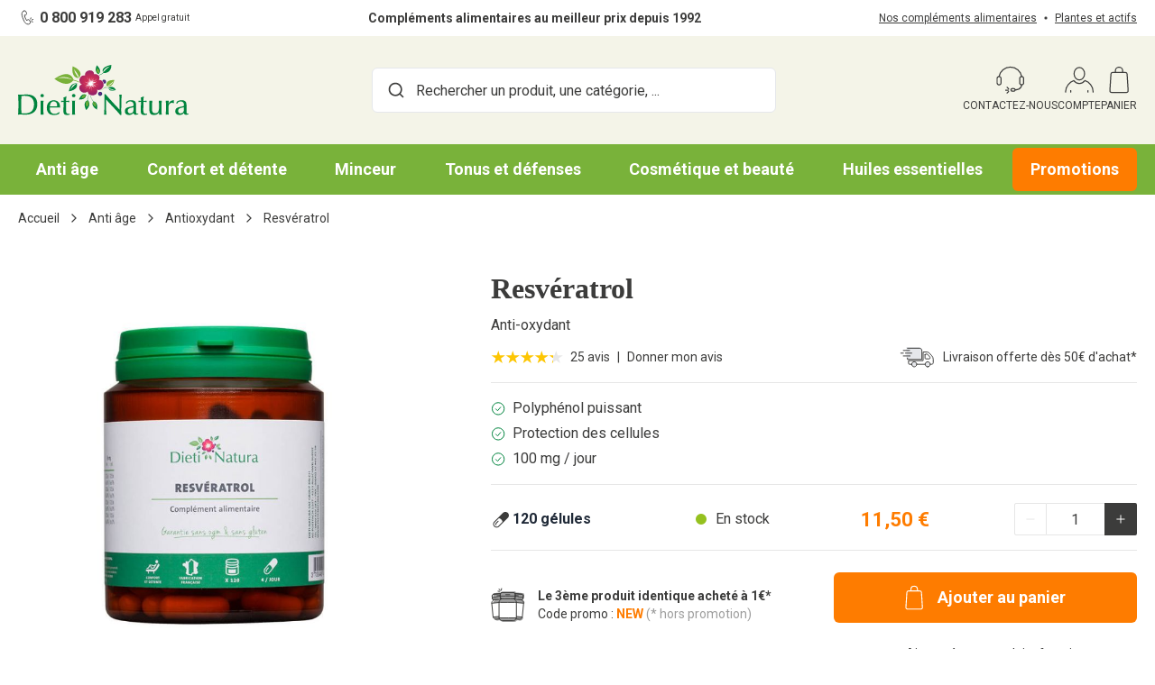

--- FILE ---
content_type: text/html; charset=UTF-8
request_url: https://www.dieti-natura.com/resveratrol.html
body_size: 113608
content:
<!doctype html>
<html lang="fr">
<head prefix="og: http://ogp.me/ns# fb: http://ogp.me/ns/fb# product: http://ogp.me/ns/product#">
    <meta charset="utf-8"/><script type="text/javascript">(window.NREUM||(NREUM={})).init={privacy:{cookies_enabled:true},ajax:{deny_list:["bam.eu01.nr-data.net"]},feature_flags:["soft_nav"],distributed_tracing:{enabled:true}};(window.NREUM||(NREUM={})).loader_config={agentID:"538571602",accountID:"2183819",trustKey:"2183819",xpid:"VgcPUl5SARAFVlVbBgABUVA=",licenseKey:"09926cadef",applicationID:"524911674",browserID:"538571602"};;/*! For license information please see nr-loader-spa-1.308.0.min.js.LICENSE.txt */
(()=>{var e,t,r={384:(e,t,r)=>{"use strict";r.d(t,{NT:()=>a,US:()=>u,Zm:()=>o,bQ:()=>d,dV:()=>c,pV:()=>l});var n=r(6154),i=r(1863),s=r(1910);const a={beacon:"bam.nr-data.net",errorBeacon:"bam.nr-data.net"};function o(){return n.gm.NREUM||(n.gm.NREUM={}),void 0===n.gm.newrelic&&(n.gm.newrelic=n.gm.NREUM),n.gm.NREUM}function c(){let e=o();return e.o||(e.o={ST:n.gm.setTimeout,SI:n.gm.setImmediate||n.gm.setInterval,CT:n.gm.clearTimeout,XHR:n.gm.XMLHttpRequest,REQ:n.gm.Request,EV:n.gm.Event,PR:n.gm.Promise,MO:n.gm.MutationObserver,FETCH:n.gm.fetch,WS:n.gm.WebSocket},(0,s.i)(...Object.values(e.o))),e}function d(e,t){let r=o();r.initializedAgents??={},t.initializedAt={ms:(0,i.t)(),date:new Date},r.initializedAgents[e]=t}function u(e,t){o()[e]=t}function l(){return function(){let e=o();const t=e.info||{};e.info={beacon:a.beacon,errorBeacon:a.errorBeacon,...t}}(),function(){let e=o();const t=e.init||{};e.init={...t}}(),c(),function(){let e=o();const t=e.loader_config||{};e.loader_config={...t}}(),o()}},782:(e,t,r)=>{"use strict";r.d(t,{T:()=>n});const n=r(860).K7.pageViewTiming},860:(e,t,r)=>{"use strict";r.d(t,{$J:()=>u,K7:()=>c,P3:()=>d,XX:()=>i,Yy:()=>o,df:()=>s,qY:()=>n,v4:()=>a});const n="events",i="jserrors",s="browser/blobs",a="rum",o="browser/logs",c={ajax:"ajax",genericEvents:"generic_events",jserrors:i,logging:"logging",metrics:"metrics",pageAction:"page_action",pageViewEvent:"page_view_event",pageViewTiming:"page_view_timing",sessionReplay:"session_replay",sessionTrace:"session_trace",softNav:"soft_navigations",spa:"spa"},d={[c.pageViewEvent]:1,[c.pageViewTiming]:2,[c.metrics]:3,[c.jserrors]:4,[c.spa]:5,[c.ajax]:6,[c.sessionTrace]:7,[c.softNav]:8,[c.sessionReplay]:9,[c.logging]:10,[c.genericEvents]:11},u={[c.pageViewEvent]:a,[c.pageViewTiming]:n,[c.ajax]:n,[c.spa]:n,[c.softNav]:n,[c.metrics]:i,[c.jserrors]:i,[c.sessionTrace]:s,[c.sessionReplay]:s,[c.logging]:o,[c.genericEvents]:"ins"}},944:(e,t,r)=>{"use strict";r.d(t,{R:()=>i});var n=r(3241);function i(e,t){"function"==typeof console.debug&&(console.debug("New Relic Warning: https://github.com/newrelic/newrelic-browser-agent/blob/main/docs/warning-codes.md#".concat(e),t),(0,n.W)({agentIdentifier:null,drained:null,type:"data",name:"warn",feature:"warn",data:{code:e,secondary:t}}))}},993:(e,t,r)=>{"use strict";r.d(t,{A$:()=>s,ET:()=>a,TZ:()=>o,p_:()=>i});var n=r(860);const i={ERROR:"ERROR",WARN:"WARN",INFO:"INFO",DEBUG:"DEBUG",TRACE:"TRACE"},s={OFF:0,ERROR:1,WARN:2,INFO:3,DEBUG:4,TRACE:5},a="log",o=n.K7.logging},1541:(e,t,r)=>{"use strict";r.d(t,{U:()=>i,f:()=>n});const n={MFE:"MFE",BA:"BA"};function i(e,t){if(2!==t?.harvestEndpointVersion)return{};const r=t.agentRef.runtime.appMetadata.agents[0].entityGuid;return e?{"source.id":e.id,"source.name":e.name,"source.type":e.type,"parent.id":e.parent?.id||r,"parent.type":e.parent?.type||n.BA}:{"entity.guid":r,appId:t.agentRef.info.applicationID}}},1687:(e,t,r)=>{"use strict";r.d(t,{Ak:()=>d,Ze:()=>h,x3:()=>u});var n=r(3241),i=r(7836),s=r(3606),a=r(860),o=r(2646);const c={};function d(e,t){const r={staged:!1,priority:a.P3[t]||0};l(e),c[e].get(t)||c[e].set(t,r)}function u(e,t){e&&c[e]&&(c[e].get(t)&&c[e].delete(t),p(e,t,!1),c[e].size&&f(e))}function l(e){if(!e)throw new Error("agentIdentifier required");c[e]||(c[e]=new Map)}function h(e="",t="feature",r=!1){if(l(e),!e||!c[e].get(t)||r)return p(e,t);c[e].get(t).staged=!0,f(e)}function f(e){const t=Array.from(c[e]);t.every(([e,t])=>t.staged)&&(t.sort((e,t)=>e[1].priority-t[1].priority),t.forEach(([t])=>{c[e].delete(t),p(e,t)}))}function p(e,t,r=!0){const a=e?i.ee.get(e):i.ee,c=s.i.handlers;if(!a.aborted&&a.backlog&&c){if((0,n.W)({agentIdentifier:e,type:"lifecycle",name:"drain",feature:t}),r){const e=a.backlog[t],r=c[t];if(r){for(let t=0;e&&t<e.length;++t)g(e[t],r);Object.entries(r).forEach(([e,t])=>{Object.values(t||{}).forEach(t=>{t[0]?.on&&t[0]?.context()instanceof o.y&&t[0].on(e,t[1])})})}}a.isolatedBacklog||delete c[t],a.backlog[t]=null,a.emit("drain-"+t,[])}}function g(e,t){var r=e[1];Object.values(t[r]||{}).forEach(t=>{var r=e[0];if(t[0]===r){var n=t[1],i=e[3],s=e[2];n.apply(i,s)}})}},1738:(e,t,r)=>{"use strict";r.d(t,{U:()=>f,Y:()=>h});var n=r(3241),i=r(9908),s=r(1863),a=r(944),o=r(5701),c=r(3969),d=r(8362),u=r(860),l=r(4261);function h(e,t,r,s){const h=s||r;!h||h[e]&&h[e]!==d.d.prototype[e]||(h[e]=function(){(0,i.p)(c.xV,["API/"+e+"/called"],void 0,u.K7.metrics,r.ee),(0,n.W)({agentIdentifier:r.agentIdentifier,drained:!!o.B?.[r.agentIdentifier],type:"data",name:"api",feature:l.Pl+e,data:{}});try{return t.apply(this,arguments)}catch(e){(0,a.R)(23,e)}})}function f(e,t,r,n,a){const o=e.info;null===r?delete o.jsAttributes[t]:o.jsAttributes[t]=r,(a||null===r)&&(0,i.p)(l.Pl+n,[(0,s.t)(),t,r],void 0,"session",e.ee)}},1741:(e,t,r)=>{"use strict";r.d(t,{W:()=>s});var n=r(944),i=r(4261);class s{#e(e,...t){if(this[e]!==s.prototype[e])return this[e](...t);(0,n.R)(35,e)}addPageAction(e,t){return this.#e(i.hG,e,t)}register(e){return this.#e(i.eY,e)}recordCustomEvent(e,t){return this.#e(i.fF,e,t)}setPageViewName(e,t){return this.#e(i.Fw,e,t)}setCustomAttribute(e,t,r){return this.#e(i.cD,e,t,r)}noticeError(e,t){return this.#e(i.o5,e,t)}setUserId(e,t=!1){return this.#e(i.Dl,e,t)}setApplicationVersion(e){return this.#e(i.nb,e)}setErrorHandler(e){return this.#e(i.bt,e)}addRelease(e,t){return this.#e(i.k6,e,t)}log(e,t){return this.#e(i.$9,e,t)}start(){return this.#e(i.d3)}finished(e){return this.#e(i.BL,e)}recordReplay(){return this.#e(i.CH)}pauseReplay(){return this.#e(i.Tb)}addToTrace(e){return this.#e(i.U2,e)}setCurrentRouteName(e){return this.#e(i.PA,e)}interaction(e){return this.#e(i.dT,e)}wrapLogger(e,t,r){return this.#e(i.Wb,e,t,r)}measure(e,t){return this.#e(i.V1,e,t)}consent(e){return this.#e(i.Pv,e)}}},1863:(e,t,r)=>{"use strict";function n(){return Math.floor(performance.now())}r.d(t,{t:()=>n})},1910:(e,t,r)=>{"use strict";r.d(t,{i:()=>s});var n=r(944);const i=new Map;function s(...e){return e.every(e=>{if(i.has(e))return i.get(e);const t="function"==typeof e?e.toString():"",r=t.includes("[native code]"),s=t.includes("nrWrapper");return r||s||(0,n.R)(64,e?.name||t),i.set(e,r),r})}},2555:(e,t,r)=>{"use strict";r.d(t,{D:()=>o,f:()=>a});var n=r(384),i=r(8122);const s={beacon:n.NT.beacon,errorBeacon:n.NT.errorBeacon,licenseKey:void 0,applicationID:void 0,sa:void 0,queueTime:void 0,applicationTime:void 0,ttGuid:void 0,user:void 0,account:void 0,product:void 0,extra:void 0,jsAttributes:{},userAttributes:void 0,atts:void 0,transactionName:void 0,tNamePlain:void 0};function a(e){try{return!!e.licenseKey&&!!e.errorBeacon&&!!e.applicationID}catch(e){return!1}}const o=e=>(0,i.a)(e,s)},2614:(e,t,r)=>{"use strict";r.d(t,{BB:()=>a,H3:()=>n,g:()=>d,iL:()=>c,tS:()=>o,uh:()=>i,wk:()=>s});const n="NRBA",i="SESSION",s=144e5,a=18e5,o={STARTED:"session-started",PAUSE:"session-pause",RESET:"session-reset",RESUME:"session-resume",UPDATE:"session-update"},c={SAME_TAB:"same-tab",CROSS_TAB:"cross-tab"},d={OFF:0,FULL:1,ERROR:2}},2646:(e,t,r)=>{"use strict";r.d(t,{y:()=>n});class n{constructor(e){this.contextId=e}}},2843:(e,t,r)=>{"use strict";r.d(t,{G:()=>s,u:()=>i});var n=r(3878);function i(e,t=!1,r,i){(0,n.DD)("visibilitychange",function(){if(t)return void("hidden"===document.visibilityState&&e());e(document.visibilityState)},r,i)}function s(e,t,r){(0,n.sp)("pagehide",e,t,r)}},3241:(e,t,r)=>{"use strict";r.d(t,{W:()=>s});var n=r(6154);const i="newrelic";function s(e={}){try{n.gm.dispatchEvent(new CustomEvent(i,{detail:e}))}catch(e){}}},3304:(e,t,r)=>{"use strict";r.d(t,{A:()=>s});var n=r(7836);const i=()=>{const e=new WeakSet;return(t,r)=>{if("object"==typeof r&&null!==r){if(e.has(r))return;e.add(r)}return r}};function s(e){try{return JSON.stringify(e,i())??""}catch(e){try{n.ee.emit("internal-error",[e])}catch(e){}return""}}},3333:(e,t,r)=>{"use strict";r.d(t,{$v:()=>u,TZ:()=>n,Xh:()=>c,Zp:()=>i,kd:()=>d,mq:()=>o,nf:()=>a,qN:()=>s});const n=r(860).K7.genericEvents,i=["auxclick","click","copy","keydown","paste","scrollend"],s=["focus","blur"],a=4,o=1e3,c=2e3,d=["PageAction","UserAction","BrowserPerformance"],u={RESOURCES:"experimental.resources",REGISTER:"register"}},3434:(e,t,r)=>{"use strict";r.d(t,{Jt:()=>s,YM:()=>d});var n=r(7836),i=r(5607);const s="nr@original:".concat(i.W),a=50;var o=Object.prototype.hasOwnProperty,c=!1;function d(e,t){return e||(e=n.ee),r.inPlace=function(e,t,n,i,s){n||(n="");const a="-"===n.charAt(0);for(let o=0;o<t.length;o++){const c=t[o],d=e[c];l(d)||(e[c]=r(d,a?c+n:n,i,c,s))}},r.flag=s,r;function r(t,r,n,c,d){return l(t)?t:(r||(r=""),nrWrapper[s]=t,function(e,t,r){if(Object.defineProperty&&Object.keys)try{return Object.keys(e).forEach(function(r){Object.defineProperty(t,r,{get:function(){return e[r]},set:function(t){return e[r]=t,t}})}),t}catch(e){u([e],r)}for(var n in e)o.call(e,n)&&(t[n]=e[n])}(t,nrWrapper,e),nrWrapper);function nrWrapper(){var s,o,l,h;let f;try{o=this,s=[...arguments],l="function"==typeof n?n(s,o):n||{}}catch(t){u([t,"",[s,o,c],l],e)}i(r+"start",[s,o,c],l,d);const p=performance.now();let g;try{return h=t.apply(o,s),g=performance.now(),h}catch(e){throw g=performance.now(),i(r+"err",[s,o,e],l,d),f=e,f}finally{const e=g-p,t={start:p,end:g,duration:e,isLongTask:e>=a,methodName:c,thrownError:f};t.isLongTask&&i("long-task",[t,o],l,d),i(r+"end",[s,o,h],l,d)}}}function i(r,n,i,s){if(!c||t){var a=c;c=!0;try{e.emit(r,n,i,t,s)}catch(t){u([t,r,n,i],e)}c=a}}}function u(e,t){t||(t=n.ee);try{t.emit("internal-error",e)}catch(e){}}function l(e){return!(e&&"function"==typeof e&&e.apply&&!e[s])}},3606:(e,t,r)=>{"use strict";r.d(t,{i:()=>s});var n=r(9908);s.on=a;var i=s.handlers={};function s(e,t,r,s){a(s||n.d,i,e,t,r)}function a(e,t,r,i,s){s||(s="feature"),e||(e=n.d);var a=t[s]=t[s]||{};(a[r]=a[r]||[]).push([e,i])}},3738:(e,t,r)=>{"use strict";r.d(t,{He:()=>i,Kp:()=>o,Lc:()=>d,Rz:()=>u,TZ:()=>n,bD:()=>s,d3:()=>a,jx:()=>l,sl:()=>h,uP:()=>c});const n=r(860).K7.sessionTrace,i="bstResource",s="resource",a="-start",o="-end",c="fn"+a,d="fn"+o,u="pushState",l=1e3,h=3e4},3785:(e,t,r)=>{"use strict";r.d(t,{R:()=>c,b:()=>d});var n=r(9908),i=r(1863),s=r(860),a=r(3969),o=r(993);function c(e,t,r={},c=o.p_.INFO,d=!0,u,l=(0,i.t)()){(0,n.p)(a.xV,["API/logging/".concat(c.toLowerCase(),"/called")],void 0,s.K7.metrics,e),(0,n.p)(o.ET,[l,t,r,c,d,u],void 0,s.K7.logging,e)}function d(e){return"string"==typeof e&&Object.values(o.p_).some(t=>t===e.toUpperCase().trim())}},3878:(e,t,r)=>{"use strict";function n(e,t){return{capture:e,passive:!1,signal:t}}function i(e,t,r=!1,i){window.addEventListener(e,t,n(r,i))}function s(e,t,r=!1,i){document.addEventListener(e,t,n(r,i))}r.d(t,{DD:()=>s,jT:()=>n,sp:()=>i})},3962:(e,t,r)=>{"use strict";r.d(t,{AM:()=>a,O2:()=>l,OV:()=>s,Qu:()=>h,TZ:()=>c,ih:()=>f,pP:()=>o,t1:()=>u,tC:()=>i,wD:()=>d});var n=r(860);const i=["click","keydown","submit"],s="popstate",a="api",o="initialPageLoad",c=n.K7.softNav,d=5e3,u=500,l={INITIAL_PAGE_LOAD:"",ROUTE_CHANGE:1,UNSPECIFIED:2},h={INTERACTION:1,AJAX:2,CUSTOM_END:3,CUSTOM_TRACER:4},f={IP:"in progress",PF:"pending finish",FIN:"finished",CAN:"cancelled"}},3969:(e,t,r)=>{"use strict";r.d(t,{TZ:()=>n,XG:()=>o,rs:()=>i,xV:()=>a,z_:()=>s});const n=r(860).K7.metrics,i="sm",s="cm",a="storeSupportabilityMetrics",o="storeEventMetrics"},4234:(e,t,r)=>{"use strict";r.d(t,{W:()=>s});var n=r(7836),i=r(1687);class s{constructor(e,t){this.agentIdentifier=e,this.ee=n.ee.get(e),this.featureName=t,this.blocked=!1}deregisterDrain(){(0,i.x3)(this.agentIdentifier,this.featureName)}}},4261:(e,t,r)=>{"use strict";r.d(t,{$9:()=>u,BL:()=>c,CH:()=>p,Dl:()=>R,Fw:()=>w,PA:()=>v,Pl:()=>n,Pv:()=>A,Tb:()=>h,U2:()=>a,V1:()=>E,Wb:()=>T,bt:()=>y,cD:()=>b,d3:()=>x,dT:()=>d,eY:()=>g,fF:()=>f,hG:()=>s,hw:()=>i,k6:()=>o,nb:()=>m,o5:()=>l});const n="api-",i=n+"ixn-",s="addPageAction",a="addToTrace",o="addRelease",c="finished",d="interaction",u="log",l="noticeError",h="pauseReplay",f="recordCustomEvent",p="recordReplay",g="register",m="setApplicationVersion",v="setCurrentRouteName",b="setCustomAttribute",y="setErrorHandler",w="setPageViewName",R="setUserId",x="start",T="wrapLogger",E="measure",A="consent"},5205:(e,t,r)=>{"use strict";r.d(t,{j:()=>S});var n=r(384),i=r(1741);var s=r(2555),a=r(3333);const o=e=>{if(!e||"string"!=typeof e)return!1;try{document.createDocumentFragment().querySelector(e)}catch{return!1}return!0};var c=r(2614),d=r(944),u=r(8122);const l="[data-nr-mask]",h=e=>(0,u.a)(e,(()=>{const e={feature_flags:[],experimental:{allow_registered_children:!1,resources:!1},mask_selector:"*",block_selector:"[data-nr-block]",mask_input_options:{color:!1,date:!1,"datetime-local":!1,email:!1,month:!1,number:!1,range:!1,search:!1,tel:!1,text:!1,time:!1,url:!1,week:!1,textarea:!1,select:!1,password:!0}};return{ajax:{deny_list:void 0,block_internal:!0,enabled:!0,autoStart:!0},api:{get allow_registered_children(){return e.feature_flags.includes(a.$v.REGISTER)||e.experimental.allow_registered_children},set allow_registered_children(t){e.experimental.allow_registered_children=t},duplicate_registered_data:!1},browser_consent_mode:{enabled:!1},distributed_tracing:{enabled:void 0,exclude_newrelic_header:void 0,cors_use_newrelic_header:void 0,cors_use_tracecontext_headers:void 0,allowed_origins:void 0},get feature_flags(){return e.feature_flags},set feature_flags(t){e.feature_flags=t},generic_events:{enabled:!0,autoStart:!0},harvest:{interval:30},jserrors:{enabled:!0,autoStart:!0},logging:{enabled:!0,autoStart:!0},metrics:{enabled:!0,autoStart:!0},obfuscate:void 0,page_action:{enabled:!0},page_view_event:{enabled:!0,autoStart:!0},page_view_timing:{enabled:!0,autoStart:!0},performance:{capture_marks:!1,capture_measures:!1,capture_detail:!0,resources:{get enabled(){return e.feature_flags.includes(a.$v.RESOURCES)||e.experimental.resources},set enabled(t){e.experimental.resources=t},asset_types:[],first_party_domains:[],ignore_newrelic:!0}},privacy:{cookies_enabled:!0},proxy:{assets:void 0,beacon:void 0},session:{expiresMs:c.wk,inactiveMs:c.BB},session_replay:{autoStart:!0,enabled:!1,preload:!1,sampling_rate:10,error_sampling_rate:100,collect_fonts:!1,inline_images:!1,fix_stylesheets:!0,mask_all_inputs:!0,get mask_text_selector(){return e.mask_selector},set mask_text_selector(t){o(t)?e.mask_selector="".concat(t,",").concat(l):""===t||null===t?e.mask_selector=l:(0,d.R)(5,t)},get block_class(){return"nr-block"},get ignore_class(){return"nr-ignore"},get mask_text_class(){return"nr-mask"},get block_selector(){return e.block_selector},set block_selector(t){o(t)?e.block_selector+=",".concat(t):""!==t&&(0,d.R)(6,t)},get mask_input_options(){return e.mask_input_options},set mask_input_options(t){t&&"object"==typeof t?e.mask_input_options={...t,password:!0}:(0,d.R)(7,t)}},session_trace:{enabled:!0,autoStart:!0},soft_navigations:{enabled:!0,autoStart:!0},spa:{enabled:!0,autoStart:!0},ssl:void 0,user_actions:{enabled:!0,elementAttributes:["id","className","tagName","type"]}}})());var f=r(6154),p=r(9324);let g=0;const m={buildEnv:p.F3,distMethod:p.Xs,version:p.xv,originTime:f.WN},v={consented:!1},b={appMetadata:{},get consented(){return this.session?.state?.consent||v.consented},set consented(e){v.consented=e},customTransaction:void 0,denyList:void 0,disabled:!1,harvester:void 0,isolatedBacklog:!1,isRecording:!1,loaderType:void 0,maxBytes:3e4,obfuscator:void 0,onerror:void 0,ptid:void 0,releaseIds:{},session:void 0,timeKeeper:void 0,registeredEntities:[],jsAttributesMetadata:{bytes:0},get harvestCount(){return++g}},y=e=>{const t=(0,u.a)(e,b),r=Object.keys(m).reduce((e,t)=>(e[t]={value:m[t],writable:!1,configurable:!0,enumerable:!0},e),{});return Object.defineProperties(t,r)};var w=r(5701);const R=e=>{const t=e.startsWith("http");e+="/",r.p=t?e:"https://"+e};var x=r(7836),T=r(3241);const E={accountID:void 0,trustKey:void 0,agentID:void 0,licenseKey:void 0,applicationID:void 0,xpid:void 0},A=e=>(0,u.a)(e,E),_=new Set;function S(e,t={},r,a){let{init:o,info:c,loader_config:d,runtime:u={},exposed:l=!0}=t;if(!c){const e=(0,n.pV)();o=e.init,c=e.info,d=e.loader_config}e.init=h(o||{}),e.loader_config=A(d||{}),c.jsAttributes??={},f.bv&&(c.jsAttributes.isWorker=!0),e.info=(0,s.D)(c);const p=e.init,g=[c.beacon,c.errorBeacon];_.has(e.agentIdentifier)||(p.proxy.assets&&(R(p.proxy.assets),g.push(p.proxy.assets)),p.proxy.beacon&&g.push(p.proxy.beacon),e.beacons=[...g],function(e){const t=(0,n.pV)();Object.getOwnPropertyNames(i.W.prototype).forEach(r=>{const n=i.W.prototype[r];if("function"!=typeof n||"constructor"===n)return;let s=t[r];e[r]&&!1!==e.exposed&&"micro-agent"!==e.runtime?.loaderType&&(t[r]=(...t)=>{const n=e[r](...t);return s?s(...t):n})})}(e),(0,n.US)("activatedFeatures",w.B)),u.denyList=[...p.ajax.deny_list||[],...p.ajax.block_internal?g:[]],u.ptid=e.agentIdentifier,u.loaderType=r,e.runtime=y(u),_.has(e.agentIdentifier)||(e.ee=x.ee.get(e.agentIdentifier),e.exposed=l,(0,T.W)({agentIdentifier:e.agentIdentifier,drained:!!w.B?.[e.agentIdentifier],type:"lifecycle",name:"initialize",feature:void 0,data:e.config})),_.add(e.agentIdentifier)}},5270:(e,t,r)=>{"use strict";r.d(t,{Aw:()=>a,SR:()=>s,rF:()=>o});var n=r(384),i=r(7767);function s(e){return!!(0,n.dV)().o.MO&&(0,i.V)(e)&&!0===e?.session_trace.enabled}function a(e){return!0===e?.session_replay.preload&&s(e)}function o(e,t){try{if("string"==typeof t?.type){if("password"===t.type.toLowerCase())return"*".repeat(e?.length||0);if(void 0!==t?.dataset?.nrUnmask||t?.classList?.contains("nr-unmask"))return e}}catch(e){}return"string"==typeof e?e.replace(/[\S]/g,"*"):"*".repeat(e?.length||0)}},5289:(e,t,r)=>{"use strict";r.d(t,{GG:()=>a,Qr:()=>c,sB:()=>o});var n=r(3878),i=r(6389);function s(){return"undefined"==typeof document||"complete"===document.readyState}function a(e,t){if(s())return e();const r=(0,i.J)(e),a=setInterval(()=>{s()&&(clearInterval(a),r())},500);(0,n.sp)("load",r,t)}function o(e){if(s())return e();(0,n.DD)("DOMContentLoaded",e)}function c(e){if(s())return e();(0,n.sp)("popstate",e)}},5607:(e,t,r)=>{"use strict";r.d(t,{W:()=>n});const n=(0,r(9566).bz)()},5701:(e,t,r)=>{"use strict";r.d(t,{B:()=>s,t:()=>a});var n=r(3241);const i=new Set,s={};function a(e,t){const r=t.agentIdentifier;s[r]??={},e&&"object"==typeof e&&(i.has(r)||(t.ee.emit("rumresp",[e]),s[r]=e,i.add(r),(0,n.W)({agentIdentifier:r,loaded:!0,drained:!0,type:"lifecycle",name:"load",feature:void 0,data:e})))}},6154:(e,t,r)=>{"use strict";r.d(t,{OF:()=>d,RI:()=>i,WN:()=>h,bv:()=>s,eN:()=>f,gm:()=>a,lR:()=>l,m:()=>c,mw:()=>o,sb:()=>u});var n=r(1863);const i="undefined"!=typeof window&&!!window.document,s="undefined"!=typeof WorkerGlobalScope&&("undefined"!=typeof self&&self instanceof WorkerGlobalScope&&self.navigator instanceof WorkerNavigator||"undefined"!=typeof globalThis&&globalThis instanceof WorkerGlobalScope&&globalThis.navigator instanceof WorkerNavigator),a=i?window:"undefined"!=typeof WorkerGlobalScope&&("undefined"!=typeof self&&self instanceof WorkerGlobalScope&&self||"undefined"!=typeof globalThis&&globalThis instanceof WorkerGlobalScope&&globalThis),o=Boolean("hidden"===a?.document?.visibilityState),c=""+a?.location,d=/iPad|iPhone|iPod/.test(a.navigator?.userAgent),u=d&&"undefined"==typeof SharedWorker,l=(()=>{const e=a.navigator?.userAgent?.match(/Firefox[/\s](\d+\.\d+)/);return Array.isArray(e)&&e.length>=2?+e[1]:0})(),h=Date.now()-(0,n.t)(),f=()=>"undefined"!=typeof PerformanceNavigationTiming&&a?.performance?.getEntriesByType("navigation")?.[0]?.responseStart},6344:(e,t,r)=>{"use strict";r.d(t,{BB:()=>u,Qb:()=>l,TZ:()=>i,Ug:()=>a,Vh:()=>s,_s:()=>o,bc:()=>d,yP:()=>c});var n=r(2614);const i=r(860).K7.sessionReplay,s="errorDuringReplay",a=.12,o={DomContentLoaded:0,Load:1,FullSnapshot:2,IncrementalSnapshot:3,Meta:4,Custom:5},c={[n.g.ERROR]:15e3,[n.g.FULL]:3e5,[n.g.OFF]:0},d={RESET:{message:"Session was reset",sm:"Reset"},IMPORT:{message:"Recorder failed to import",sm:"Import"},TOO_MANY:{message:"429: Too Many Requests",sm:"Too-Many"},TOO_BIG:{message:"Payload was too large",sm:"Too-Big"},CROSS_TAB:{message:"Session Entity was set to OFF on another tab",sm:"Cross-Tab"},ENTITLEMENTS:{message:"Session Replay is not allowed and will not be started",sm:"Entitlement"}},u=5e3,l={API:"api",RESUME:"resume",SWITCH_TO_FULL:"switchToFull",INITIALIZE:"initialize",PRELOAD:"preload"}},6389:(e,t,r)=>{"use strict";function n(e,t=500,r={}){const n=r?.leading||!1;let i;return(...r)=>{n&&void 0===i&&(e.apply(this,r),i=setTimeout(()=>{i=clearTimeout(i)},t)),n||(clearTimeout(i),i=setTimeout(()=>{e.apply(this,r)},t))}}function i(e){let t=!1;return(...r)=>{t||(t=!0,e.apply(this,r))}}r.d(t,{J:()=>i,s:()=>n})},6630:(e,t,r)=>{"use strict";r.d(t,{T:()=>n});const n=r(860).K7.pageViewEvent},6774:(e,t,r)=>{"use strict";r.d(t,{T:()=>n});const n=r(860).K7.jserrors},7295:(e,t,r)=>{"use strict";r.d(t,{Xv:()=>a,gX:()=>i,iW:()=>s});var n=[];function i(e){if(!e||s(e))return!1;if(0===n.length)return!0;if("*"===n[0].hostname)return!1;for(var t=0;t<n.length;t++){var r=n[t];if(r.hostname.test(e.hostname)&&r.pathname.test(e.pathname))return!1}return!0}function s(e){return void 0===e.hostname}function a(e){if(n=[],e&&e.length)for(var t=0;t<e.length;t++){let r=e[t];if(!r)continue;if("*"===r)return void(n=[{hostname:"*"}]);0===r.indexOf("http://")?r=r.substring(7):0===r.indexOf("https://")&&(r=r.substring(8));const i=r.indexOf("/");let s,a;i>0?(s=r.substring(0,i),a=r.substring(i)):(s=r,a="*");let[c]=s.split(":");n.push({hostname:o(c),pathname:o(a,!0)})}}function o(e,t=!1){const r=e.replace(/[.+?^${}()|[\]\\]/g,e=>"\\"+e).replace(/\*/g,".*?");return new RegExp((t?"^":"")+r+"$")}},7485:(e,t,r)=>{"use strict";r.d(t,{D:()=>i});var n=r(6154);function i(e){if(0===(e||"").indexOf("data:"))return{protocol:"data"};try{const t=new URL(e,location.href),r={port:t.port,hostname:t.hostname,pathname:t.pathname,search:t.search,protocol:t.protocol.slice(0,t.protocol.indexOf(":")),sameOrigin:t.protocol===n.gm?.location?.protocol&&t.host===n.gm?.location?.host};return r.port&&""!==r.port||("http:"===t.protocol&&(r.port="80"),"https:"===t.protocol&&(r.port="443")),r.pathname&&""!==r.pathname?r.pathname.startsWith("/")||(r.pathname="/".concat(r.pathname)):r.pathname="/",r}catch(e){return{}}}},7699:(e,t,r)=>{"use strict";r.d(t,{It:()=>s,KC:()=>o,No:()=>i,qh:()=>a});var n=r(860);const i=16e3,s=1e6,a="SESSION_ERROR",o={[n.K7.logging]:!0,[n.K7.genericEvents]:!1,[n.K7.jserrors]:!1,[n.K7.ajax]:!1}},7767:(e,t,r)=>{"use strict";r.d(t,{V:()=>i});var n=r(6154);const i=e=>n.RI&&!0===e?.privacy.cookies_enabled},7836:(e,t,r)=>{"use strict";r.d(t,{P:()=>o,ee:()=>c});var n=r(384),i=r(8990),s=r(2646),a=r(5607);const o="nr@context:".concat(a.W),c=function e(t,r){var n={},a={},u={},l=!1;try{l=16===r.length&&d.initializedAgents?.[r]?.runtime.isolatedBacklog}catch(e){}var h={on:p,addEventListener:p,removeEventListener:function(e,t){var r=n[e];if(!r)return;for(var i=0;i<r.length;i++)r[i]===t&&r.splice(i,1)},emit:function(e,r,n,i,s){!1!==s&&(s=!0);if(c.aborted&&!i)return;t&&s&&t.emit(e,r,n);var o=f(n);g(e).forEach(e=>{e.apply(o,r)});var d=v()[a[e]];d&&d.push([h,e,r,o]);return o},get:m,listeners:g,context:f,buffer:function(e,t){const r=v();if(t=t||"feature",h.aborted)return;Object.entries(e||{}).forEach(([e,n])=>{a[n]=t,t in r||(r[t]=[])})},abort:function(){h._aborted=!0,Object.keys(h.backlog).forEach(e=>{delete h.backlog[e]})},isBuffering:function(e){return!!v()[a[e]]},debugId:r,backlog:l?{}:t&&"object"==typeof t.backlog?t.backlog:{},isolatedBacklog:l};return Object.defineProperty(h,"aborted",{get:()=>{let e=h._aborted||!1;return e||(t&&(e=t.aborted),e)}}),h;function f(e){return e&&e instanceof s.y?e:e?(0,i.I)(e,o,()=>new s.y(o)):new s.y(o)}function p(e,t){n[e]=g(e).concat(t)}function g(e){return n[e]||[]}function m(t){return u[t]=u[t]||e(h,t)}function v(){return h.backlog}}(void 0,"globalEE"),d=(0,n.Zm)();d.ee||(d.ee=c)},8122:(e,t,r)=>{"use strict";r.d(t,{a:()=>i});var n=r(944);function i(e,t){try{if(!e||"object"!=typeof e)return(0,n.R)(3);if(!t||"object"!=typeof t)return(0,n.R)(4);const r=Object.create(Object.getPrototypeOf(t),Object.getOwnPropertyDescriptors(t)),s=0===Object.keys(r).length?e:r;for(let a in s)if(void 0!==e[a])try{if(null===e[a]){r[a]=null;continue}Array.isArray(e[a])&&Array.isArray(t[a])?r[a]=Array.from(new Set([...e[a],...t[a]])):"object"==typeof e[a]&&"object"==typeof t[a]?r[a]=i(e[a],t[a]):r[a]=e[a]}catch(e){r[a]||(0,n.R)(1,e)}return r}catch(e){(0,n.R)(2,e)}}},8139:(e,t,r)=>{"use strict";r.d(t,{u:()=>h});var n=r(7836),i=r(3434),s=r(8990),a=r(6154);const o={},c=a.gm.XMLHttpRequest,d="addEventListener",u="removeEventListener",l="nr@wrapped:".concat(n.P);function h(e){var t=function(e){return(e||n.ee).get("events")}(e);if(o[t.debugId]++)return t;o[t.debugId]=1;var r=(0,i.YM)(t,!0);function h(e){r.inPlace(e,[d,u],"-",p)}function p(e,t){return e[1]}return"getPrototypeOf"in Object&&(a.RI&&f(document,h),c&&f(c.prototype,h),f(a.gm,h)),t.on(d+"-start",function(e,t){var n=e[1];if(null!==n&&("function"==typeof n||"object"==typeof n)&&"newrelic"!==e[0]){var i=(0,s.I)(n,l,function(){var e={object:function(){if("function"!=typeof n.handleEvent)return;return n.handleEvent.apply(n,arguments)},function:n}[typeof n];return e?r(e,"fn-",null,e.name||"anonymous"):n});this.wrapped=e[1]=i}}),t.on(u+"-start",function(e){e[1]=this.wrapped||e[1]}),t}function f(e,t,...r){let n=e;for(;"object"==typeof n&&!Object.prototype.hasOwnProperty.call(n,d);)n=Object.getPrototypeOf(n);n&&t(n,...r)}},8362:(e,t,r)=>{"use strict";r.d(t,{d:()=>s});var n=r(9566),i=r(1741);class s extends i.W{agentIdentifier=(0,n.LA)(16)}},8374:(e,t,r)=>{r.nc=(()=>{try{return document?.currentScript?.nonce}catch(e){}return""})()},8990:(e,t,r)=>{"use strict";r.d(t,{I:()=>i});var n=Object.prototype.hasOwnProperty;function i(e,t,r){if(n.call(e,t))return e[t];var i=r();if(Object.defineProperty&&Object.keys)try{return Object.defineProperty(e,t,{value:i,writable:!0,enumerable:!1}),i}catch(e){}return e[t]=i,i}},9119:(e,t,r)=>{"use strict";r.d(t,{L:()=>s});var n=/([^?#]*)[^#]*(#[^?]*|$).*/,i=/([^?#]*)().*/;function s(e,t){return e?e.replace(t?n:i,"$1$2"):e}},9300:(e,t,r)=>{"use strict";r.d(t,{T:()=>n});const n=r(860).K7.ajax},9324:(e,t,r)=>{"use strict";r.d(t,{AJ:()=>a,F3:()=>i,Xs:()=>s,Yq:()=>o,xv:()=>n});const n="1.308.0",i="PROD",s="CDN",a="@newrelic/rrweb",o="1.0.1"},9566:(e,t,r)=>{"use strict";r.d(t,{LA:()=>o,ZF:()=>c,bz:()=>a,el:()=>d});var n=r(6154);const i="xxxxxxxx-xxxx-4xxx-yxxx-xxxxxxxxxxxx";function s(e,t){return e?15&e[t]:16*Math.random()|0}function a(){const e=n.gm?.crypto||n.gm?.msCrypto;let t,r=0;return e&&e.getRandomValues&&(t=e.getRandomValues(new Uint8Array(30))),i.split("").map(e=>"x"===e?s(t,r++).toString(16):"y"===e?(3&s()|8).toString(16):e).join("")}function o(e){const t=n.gm?.crypto||n.gm?.msCrypto;let r,i=0;t&&t.getRandomValues&&(r=t.getRandomValues(new Uint8Array(e)));const a=[];for(var o=0;o<e;o++)a.push(s(r,i++).toString(16));return a.join("")}function c(){return o(16)}function d(){return o(32)}},9908:(e,t,r)=>{"use strict";r.d(t,{d:()=>n,p:()=>i});var n=r(7836).ee.get("handle");function i(e,t,r,i,s){s?(s.buffer([e],i),s.emit(e,t,r)):(n.buffer([e],i),n.emit(e,t,r))}}},n={};function i(e){var t=n[e];if(void 0!==t)return t.exports;var s=n[e]={exports:{}};return r[e](s,s.exports,i),s.exports}i.m=r,i.d=(e,t)=>{for(var r in t)i.o(t,r)&&!i.o(e,r)&&Object.defineProperty(e,r,{enumerable:!0,get:t[r]})},i.f={},i.e=e=>Promise.all(Object.keys(i.f).reduce((t,r)=>(i.f[r](e,t),t),[])),i.u=e=>({212:"nr-spa-compressor",249:"nr-spa-recorder",478:"nr-spa"}[e]+"-1.308.0.min.js"),i.o=(e,t)=>Object.prototype.hasOwnProperty.call(e,t),e={},t="NRBA-1.308.0.PROD:",i.l=(r,n,s,a)=>{if(e[r])e[r].push(n);else{var o,c;if(void 0!==s)for(var d=document.getElementsByTagName("script"),u=0;u<d.length;u++){var l=d[u];if(l.getAttribute("src")==r||l.getAttribute("data-webpack")==t+s){o=l;break}}if(!o){c=!0;var h={478:"sha512-RSfSVnmHk59T/uIPbdSE0LPeqcEdF4/+XhfJdBuccH5rYMOEZDhFdtnh6X6nJk7hGpzHd9Ujhsy7lZEz/ORYCQ==",249:"sha512-ehJXhmntm85NSqW4MkhfQqmeKFulra3klDyY0OPDUE+sQ3GokHlPh1pmAzuNy//3j4ac6lzIbmXLvGQBMYmrkg==",212:"sha512-B9h4CR46ndKRgMBcK+j67uSR2RCnJfGefU+A7FrgR/k42ovXy5x/MAVFiSvFxuVeEk/pNLgvYGMp1cBSK/G6Fg=="};(o=document.createElement("script")).charset="utf-8",i.nc&&o.setAttribute("nonce",i.nc),o.setAttribute("data-webpack",t+s),o.src=r,0!==o.src.indexOf(window.location.origin+"/")&&(o.crossOrigin="anonymous"),h[a]&&(o.integrity=h[a])}e[r]=[n];var f=(t,n)=>{o.onerror=o.onload=null,clearTimeout(p);var i=e[r];if(delete e[r],o.parentNode&&o.parentNode.removeChild(o),i&&i.forEach(e=>e(n)),t)return t(n)},p=setTimeout(f.bind(null,void 0,{type:"timeout",target:o}),12e4);o.onerror=f.bind(null,o.onerror),o.onload=f.bind(null,o.onload),c&&document.head.appendChild(o)}},i.r=e=>{"undefined"!=typeof Symbol&&Symbol.toStringTag&&Object.defineProperty(e,Symbol.toStringTag,{value:"Module"}),Object.defineProperty(e,"__esModule",{value:!0})},i.p="https://js-agent.newrelic.com/",(()=>{var e={38:0,788:0};i.f.j=(t,r)=>{var n=i.o(e,t)?e[t]:void 0;if(0!==n)if(n)r.push(n[2]);else{var s=new Promise((r,i)=>n=e[t]=[r,i]);r.push(n[2]=s);var a=i.p+i.u(t),o=new Error;i.l(a,r=>{if(i.o(e,t)&&(0!==(n=e[t])&&(e[t]=void 0),n)){var s=r&&("load"===r.type?"missing":r.type),a=r&&r.target&&r.target.src;o.message="Loading chunk "+t+" failed: ("+s+": "+a+")",o.name="ChunkLoadError",o.type=s,o.request=a,n[1](o)}},"chunk-"+t,t)}};var t=(t,r)=>{var n,s,[a,o,c]=r,d=0;if(a.some(t=>0!==e[t])){for(n in o)i.o(o,n)&&(i.m[n]=o[n]);if(c)c(i)}for(t&&t(r);d<a.length;d++)s=a[d],i.o(e,s)&&e[s]&&e[s][0](),e[s]=0},r=self["webpackChunk:NRBA-1.308.0.PROD"]=self["webpackChunk:NRBA-1.308.0.PROD"]||[];r.forEach(t.bind(null,0)),r.push=t.bind(null,r.push.bind(r))})(),(()=>{"use strict";i(8374);var e=i(8362),t=i(860);const r=Object.values(t.K7);var n=i(5205);var s=i(9908),a=i(1863),o=i(4261),c=i(1738);var d=i(1687),u=i(4234),l=i(5289),h=i(6154),f=i(944),p=i(5270),g=i(7767),m=i(6389),v=i(7699);class b extends u.W{constructor(e,t){super(e.agentIdentifier,t),this.agentRef=e,this.abortHandler=void 0,this.featAggregate=void 0,this.loadedSuccessfully=void 0,this.onAggregateImported=new Promise(e=>{this.loadedSuccessfully=e}),this.deferred=Promise.resolve(),!1===e.init[this.featureName].autoStart?this.deferred=new Promise((t,r)=>{this.ee.on("manual-start-all",(0,m.J)(()=>{(0,d.Ak)(e.agentIdentifier,this.featureName),t()}))}):(0,d.Ak)(e.agentIdentifier,t)}importAggregator(e,t,r={}){if(this.featAggregate)return;const n=async()=>{let n;await this.deferred;try{if((0,g.V)(e.init)){const{setupAgentSession:t}=await i.e(478).then(i.bind(i,8766));n=t(e)}}catch(e){(0,f.R)(20,e),this.ee.emit("internal-error",[e]),(0,s.p)(v.qh,[e],void 0,this.featureName,this.ee)}try{if(!this.#t(this.featureName,n,e.init))return(0,d.Ze)(this.agentIdentifier,this.featureName),void this.loadedSuccessfully(!1);const{Aggregate:i}=await t();this.featAggregate=new i(e,r),e.runtime.harvester.initializedAggregates.push(this.featAggregate),this.loadedSuccessfully(!0)}catch(e){(0,f.R)(34,e),this.abortHandler?.(),(0,d.Ze)(this.agentIdentifier,this.featureName,!0),this.loadedSuccessfully(!1),this.ee&&this.ee.abort()}};h.RI?(0,l.GG)(()=>n(),!0):n()}#t(e,r,n){if(this.blocked)return!1;switch(e){case t.K7.sessionReplay:return(0,p.SR)(n)&&!!r;case t.K7.sessionTrace:return!!r;default:return!0}}}var y=i(6630),w=i(2614),R=i(3241);class x extends b{static featureName=y.T;constructor(e){var t;super(e,y.T),this.setupInspectionEvents(e.agentIdentifier),t=e,(0,c.Y)(o.Fw,function(e,r){"string"==typeof e&&("/"!==e.charAt(0)&&(e="/"+e),t.runtime.customTransaction=(r||"http://custom.transaction")+e,(0,s.p)(o.Pl+o.Fw,[(0,a.t)()],void 0,void 0,t.ee))},t),this.importAggregator(e,()=>i.e(478).then(i.bind(i,2467)))}setupInspectionEvents(e){const t=(t,r)=>{t&&(0,R.W)({agentIdentifier:e,timeStamp:t.timeStamp,loaded:"complete"===t.target.readyState,type:"window",name:r,data:t.target.location+""})};(0,l.sB)(e=>{t(e,"DOMContentLoaded")}),(0,l.GG)(e=>{t(e,"load")}),(0,l.Qr)(e=>{t(e,"navigate")}),this.ee.on(w.tS.UPDATE,(t,r)=>{(0,R.W)({agentIdentifier:e,type:"lifecycle",name:"session",data:r})})}}var T=i(384);class E extends e.d{constructor(e){var t;(super(),h.gm)?(this.features={},(0,T.bQ)(this.agentIdentifier,this),this.desiredFeatures=new Set(e.features||[]),this.desiredFeatures.add(x),(0,n.j)(this,e,e.loaderType||"agent"),t=this,(0,c.Y)(o.cD,function(e,r,n=!1){if("string"==typeof e){if(["string","number","boolean"].includes(typeof r)||null===r)return(0,c.U)(t,e,r,o.cD,n);(0,f.R)(40,typeof r)}else(0,f.R)(39,typeof e)},t),function(e){(0,c.Y)(o.Dl,function(t,r=!1){if("string"!=typeof t&&null!==t)return void(0,f.R)(41,typeof t);const n=e.info.jsAttributes["enduser.id"];r&&null!=n&&n!==t?(0,s.p)(o.Pl+"setUserIdAndResetSession",[t],void 0,"session",e.ee):(0,c.U)(e,"enduser.id",t,o.Dl,!0)},e)}(this),function(e){(0,c.Y)(o.nb,function(t){if("string"==typeof t||null===t)return(0,c.U)(e,"application.version",t,o.nb,!1);(0,f.R)(42,typeof t)},e)}(this),function(e){(0,c.Y)(o.d3,function(){e.ee.emit("manual-start-all")},e)}(this),function(e){(0,c.Y)(o.Pv,function(t=!0){if("boolean"==typeof t){if((0,s.p)(o.Pl+o.Pv,[t],void 0,"session",e.ee),e.runtime.consented=t,t){const t=e.features.page_view_event;t.onAggregateImported.then(e=>{const r=t.featAggregate;e&&!r.sentRum&&r.sendRum()})}}else(0,f.R)(65,typeof t)},e)}(this),this.run()):(0,f.R)(21)}get config(){return{info:this.info,init:this.init,loader_config:this.loader_config,runtime:this.runtime}}get api(){return this}run(){try{const e=function(e){const t={};return r.forEach(r=>{t[r]=!!e[r]?.enabled}),t}(this.init),n=[...this.desiredFeatures];n.sort((e,r)=>t.P3[e.featureName]-t.P3[r.featureName]),n.forEach(r=>{if(!e[r.featureName]&&r.featureName!==t.K7.pageViewEvent)return;if(r.featureName===t.K7.spa)return void(0,f.R)(67);const n=function(e){switch(e){case t.K7.ajax:return[t.K7.jserrors];case t.K7.sessionTrace:return[t.K7.ajax,t.K7.pageViewEvent];case t.K7.sessionReplay:return[t.K7.sessionTrace];case t.K7.pageViewTiming:return[t.K7.pageViewEvent];default:return[]}}(r.featureName).filter(e=>!(e in this.features));n.length>0&&(0,f.R)(36,{targetFeature:r.featureName,missingDependencies:n}),this.features[r.featureName]=new r(this)})}catch(e){(0,f.R)(22,e);for(const e in this.features)this.features[e].abortHandler?.();const t=(0,T.Zm)();delete t.initializedAgents[this.agentIdentifier]?.features,delete this.sharedAggregator;return t.ee.get(this.agentIdentifier).abort(),!1}}}var A=i(2843),_=i(782);class S extends b{static featureName=_.T;constructor(e){super(e,_.T),h.RI&&((0,A.u)(()=>(0,s.p)("docHidden",[(0,a.t)()],void 0,_.T,this.ee),!0),(0,A.G)(()=>(0,s.p)("winPagehide",[(0,a.t)()],void 0,_.T,this.ee)),this.importAggregator(e,()=>i.e(478).then(i.bind(i,9917))))}}var O=i(3969);class I extends b{static featureName=O.TZ;constructor(e){super(e,O.TZ),h.RI&&document.addEventListener("securitypolicyviolation",e=>{(0,s.p)(O.xV,["Generic/CSPViolation/Detected"],void 0,this.featureName,this.ee)}),this.importAggregator(e,()=>i.e(478).then(i.bind(i,6555)))}}var N=i(6774),P=i(3878),k=i(3304);class D{constructor(e,t,r,n,i){this.name="UncaughtError",this.message="string"==typeof e?e:(0,k.A)(e),this.sourceURL=t,this.line=r,this.column=n,this.__newrelic=i}}function C(e){return M(e)?e:new D(void 0!==e?.message?e.message:e,e?.filename||e?.sourceURL,e?.lineno||e?.line,e?.colno||e?.col,e?.__newrelic,e?.cause)}function j(e){const t="Unhandled Promise Rejection: ";if(!e?.reason)return;if(M(e.reason)){try{e.reason.message.startsWith(t)||(e.reason.message=t+e.reason.message)}catch(e){}return C(e.reason)}const r=C(e.reason);return(r.message||"").startsWith(t)||(r.message=t+r.message),r}function L(e){if(e.error instanceof SyntaxError&&!/:\d+$/.test(e.error.stack?.trim())){const t=new D(e.message,e.filename,e.lineno,e.colno,e.error.__newrelic,e.cause);return t.name=SyntaxError.name,t}return M(e.error)?e.error:C(e)}function M(e){return e instanceof Error&&!!e.stack}function H(e,r,n,i,o=(0,a.t)()){"string"==typeof e&&(e=new Error(e)),(0,s.p)("err",[e,o,!1,r,n.runtime.isRecording,void 0,i],void 0,t.K7.jserrors,n.ee),(0,s.p)("uaErr",[],void 0,t.K7.genericEvents,n.ee)}var B=i(1541),K=i(993),W=i(3785);function U(e,{customAttributes:t={},level:r=K.p_.INFO}={},n,i,s=(0,a.t)()){(0,W.R)(n.ee,e,t,r,!1,i,s)}function F(e,r,n,i,c=(0,a.t)()){(0,s.p)(o.Pl+o.hG,[c,e,r,i],void 0,t.K7.genericEvents,n.ee)}function V(e,r,n,i,c=(0,a.t)()){const{start:d,end:u,customAttributes:l}=r||{},h={customAttributes:l||{}};if("object"!=typeof h.customAttributes||"string"!=typeof e||0===e.length)return void(0,f.R)(57);const p=(e,t)=>null==e?t:"number"==typeof e?e:e instanceof PerformanceMark?e.startTime:Number.NaN;if(h.start=p(d,0),h.end=p(u,c),Number.isNaN(h.start)||Number.isNaN(h.end))(0,f.R)(57);else{if(h.duration=h.end-h.start,!(h.duration<0))return(0,s.p)(o.Pl+o.V1,[h,e,i],void 0,t.K7.genericEvents,n.ee),h;(0,f.R)(58)}}function G(e,r={},n,i,c=(0,a.t)()){(0,s.p)(o.Pl+o.fF,[c,e,r,i],void 0,t.K7.genericEvents,n.ee)}function z(e){(0,c.Y)(o.eY,function(t){return Y(e,t)},e)}function Y(e,r,n){(0,f.R)(54,"newrelic.register"),r||={},r.type=B.f.MFE,r.licenseKey||=e.info.licenseKey,r.blocked=!1,r.parent=n||{},Array.isArray(r.tags)||(r.tags=[]);const i={};r.tags.forEach(e=>{"name"!==e&&"id"!==e&&(i["source.".concat(e)]=!0)}),r.isolated??=!0;let o=()=>{};const c=e.runtime.registeredEntities;if(!r.isolated){const e=c.find(({metadata:{target:{id:e}}})=>e===r.id&&!r.isolated);if(e)return e}const d=e=>{r.blocked=!0,o=e};function u(e){return"string"==typeof e&&!!e.trim()&&e.trim().length<501||"number"==typeof e}e.init.api.allow_registered_children||d((0,m.J)(()=>(0,f.R)(55))),u(r.id)&&u(r.name)||d((0,m.J)(()=>(0,f.R)(48,r)));const l={addPageAction:(t,n={})=>g(F,[t,{...i,...n},e],r),deregister:()=>{d((0,m.J)(()=>(0,f.R)(68)))},log:(t,n={})=>g(U,[t,{...n,customAttributes:{...i,...n.customAttributes||{}}},e],r),measure:(t,n={})=>g(V,[t,{...n,customAttributes:{...i,...n.customAttributes||{}}},e],r),noticeError:(t,n={})=>g(H,[t,{...i,...n},e],r),register:(t={})=>g(Y,[e,t],l.metadata.target),recordCustomEvent:(t,n={})=>g(G,[t,{...i,...n},e],r),setApplicationVersion:e=>p("application.version",e),setCustomAttribute:(e,t)=>p(e,t),setUserId:e=>p("enduser.id",e),metadata:{customAttributes:i,target:r}},h=()=>(r.blocked&&o(),r.blocked);h()||c.push(l);const p=(e,t)=>{h()||(i[e]=t)},g=(r,n,i)=>{if(h())return;const o=(0,a.t)();(0,s.p)(O.xV,["API/register/".concat(r.name,"/called")],void 0,t.K7.metrics,e.ee);try{if(e.init.api.duplicate_registered_data&&"register"!==r.name){let e=n;if(n[1]instanceof Object){const t={"child.id":i.id,"child.type":i.type};e="customAttributes"in n[1]?[n[0],{...n[1],customAttributes:{...n[1].customAttributes,...t}},...n.slice(2)]:[n[0],{...n[1],...t},...n.slice(2)]}r(...e,void 0,o)}return r(...n,i,o)}catch(e){(0,f.R)(50,e)}};return l}class Z extends b{static featureName=N.T;constructor(e){var t;super(e,N.T),t=e,(0,c.Y)(o.o5,(e,r)=>H(e,r,t),t),function(e){(0,c.Y)(o.bt,function(t){e.runtime.onerror=t},e)}(e),function(e){let t=0;(0,c.Y)(o.k6,function(e,r){++t>10||(this.runtime.releaseIds[e.slice(-200)]=(""+r).slice(-200))},e)}(e),z(e);try{this.removeOnAbort=new AbortController}catch(e){}this.ee.on("internal-error",(t,r)=>{this.abortHandler&&(0,s.p)("ierr",[C(t),(0,a.t)(),!0,{},e.runtime.isRecording,r],void 0,this.featureName,this.ee)}),h.gm.addEventListener("unhandledrejection",t=>{this.abortHandler&&(0,s.p)("err",[j(t),(0,a.t)(),!1,{unhandledPromiseRejection:1},e.runtime.isRecording],void 0,this.featureName,this.ee)},(0,P.jT)(!1,this.removeOnAbort?.signal)),h.gm.addEventListener("error",t=>{this.abortHandler&&(0,s.p)("err",[L(t),(0,a.t)(),!1,{},e.runtime.isRecording],void 0,this.featureName,this.ee)},(0,P.jT)(!1,this.removeOnAbort?.signal)),this.abortHandler=this.#r,this.importAggregator(e,()=>i.e(478).then(i.bind(i,2176)))}#r(){this.removeOnAbort?.abort(),this.abortHandler=void 0}}var q=i(8990);let X=1;function J(e){const t=typeof e;return!e||"object"!==t&&"function"!==t?-1:e===h.gm?0:(0,q.I)(e,"nr@id",function(){return X++})}function Q(e){if("string"==typeof e&&e.length)return e.length;if("object"==typeof e){if("undefined"!=typeof ArrayBuffer&&e instanceof ArrayBuffer&&e.byteLength)return e.byteLength;if("undefined"!=typeof Blob&&e instanceof Blob&&e.size)return e.size;if(!("undefined"!=typeof FormData&&e instanceof FormData))try{return(0,k.A)(e).length}catch(e){return}}}var ee=i(8139),te=i(7836),re=i(3434);const ne={},ie=["open","send"];function se(e){var t=e||te.ee;const r=function(e){return(e||te.ee).get("xhr")}(t);if(void 0===h.gm.XMLHttpRequest)return r;if(ne[r.debugId]++)return r;ne[r.debugId]=1,(0,ee.u)(t);var n=(0,re.YM)(r),i=h.gm.XMLHttpRequest,s=h.gm.MutationObserver,a=h.gm.Promise,o=h.gm.setInterval,c="readystatechange",d=["onload","onerror","onabort","onloadstart","onloadend","onprogress","ontimeout"],u=[],l=h.gm.XMLHttpRequest=function(e){const t=new i(e),s=r.context(t);try{r.emit("new-xhr",[t],s),t.addEventListener(c,(a=s,function(){var e=this;e.readyState>3&&!a.resolved&&(a.resolved=!0,r.emit("xhr-resolved",[],e)),n.inPlace(e,d,"fn-",y)}),(0,P.jT)(!1))}catch(e){(0,f.R)(15,e);try{r.emit("internal-error",[e])}catch(e){}}var a;return t};function p(e,t){n.inPlace(t,["onreadystatechange"],"fn-",y)}if(function(e,t){for(var r in e)t[r]=e[r]}(i,l),l.prototype=i.prototype,n.inPlace(l.prototype,ie,"-xhr-",y),r.on("send-xhr-start",function(e,t){p(e,t),function(e){u.push(e),s&&(g?g.then(b):o?o(b):(m=-m,v.data=m))}(t)}),r.on("open-xhr-start",p),s){var g=a&&a.resolve();if(!o&&!a){var m=1,v=document.createTextNode(m);new s(b).observe(v,{characterData:!0})}}else t.on("fn-end",function(e){e[0]&&e[0].type===c||b()});function b(){for(var e=0;e<u.length;e++)p(0,u[e]);u.length&&(u=[])}function y(e,t){return t}return r}var ae="fetch-",oe=ae+"body-",ce=["arrayBuffer","blob","json","text","formData"],de=h.gm.Request,ue=h.gm.Response,le="prototype";const he={};function fe(e){const t=function(e){return(e||te.ee).get("fetch")}(e);if(!(de&&ue&&h.gm.fetch))return t;if(he[t.debugId]++)return t;function r(e,r,n){var i=e[r];"function"==typeof i&&(e[r]=function(){var e,r=[...arguments],s={};t.emit(n+"before-start",[r],s),s[te.P]&&s[te.P].dt&&(e=s[te.P].dt);var a=i.apply(this,r);return t.emit(n+"start",[r,e],a),a.then(function(e){return t.emit(n+"end",[null,e],a),e},function(e){throw t.emit(n+"end",[e],a),e})})}return he[t.debugId]=1,ce.forEach(e=>{r(de[le],e,oe),r(ue[le],e,oe)}),r(h.gm,"fetch",ae),t.on(ae+"end",function(e,r){var n=this;if(r){var i=r.headers.get("content-length");null!==i&&(n.rxSize=i),t.emit(ae+"done",[null,r],n)}else t.emit(ae+"done",[e],n)}),t}var pe=i(7485),ge=i(9566);class me{constructor(e){this.agentRef=e}generateTracePayload(e){const t=this.agentRef.loader_config;if(!this.shouldGenerateTrace(e)||!t)return null;var r=(t.accountID||"").toString()||null,n=(t.agentID||"").toString()||null,i=(t.trustKey||"").toString()||null;if(!r||!n)return null;var s=(0,ge.ZF)(),a=(0,ge.el)(),o=Date.now(),c={spanId:s,traceId:a,timestamp:o};return(e.sameOrigin||this.isAllowedOrigin(e)&&this.useTraceContextHeadersForCors())&&(c.traceContextParentHeader=this.generateTraceContextParentHeader(s,a),c.traceContextStateHeader=this.generateTraceContextStateHeader(s,o,r,n,i)),(e.sameOrigin&&!this.excludeNewrelicHeader()||!e.sameOrigin&&this.isAllowedOrigin(e)&&this.useNewrelicHeaderForCors())&&(c.newrelicHeader=this.generateTraceHeader(s,a,o,r,n,i)),c}generateTraceContextParentHeader(e,t){return"00-"+t+"-"+e+"-01"}generateTraceContextStateHeader(e,t,r,n,i){return i+"@nr=0-1-"+r+"-"+n+"-"+e+"----"+t}generateTraceHeader(e,t,r,n,i,s){if(!("function"==typeof h.gm?.btoa))return null;var a={v:[0,1],d:{ty:"Browser",ac:n,ap:i,id:e,tr:t,ti:r}};return s&&n!==s&&(a.d.tk=s),btoa((0,k.A)(a))}shouldGenerateTrace(e){return this.agentRef.init?.distributed_tracing?.enabled&&this.isAllowedOrigin(e)}isAllowedOrigin(e){var t=!1;const r=this.agentRef.init?.distributed_tracing;if(e.sameOrigin)t=!0;else if(r?.allowed_origins instanceof Array)for(var n=0;n<r.allowed_origins.length;n++){var i=(0,pe.D)(r.allowed_origins[n]);if(e.hostname===i.hostname&&e.protocol===i.protocol&&e.port===i.port){t=!0;break}}return t}excludeNewrelicHeader(){var e=this.agentRef.init?.distributed_tracing;return!!e&&!!e.exclude_newrelic_header}useNewrelicHeaderForCors(){var e=this.agentRef.init?.distributed_tracing;return!!e&&!1!==e.cors_use_newrelic_header}useTraceContextHeadersForCors(){var e=this.agentRef.init?.distributed_tracing;return!!e&&!!e.cors_use_tracecontext_headers}}var ve=i(9300),be=i(7295);function ye(e){return"string"==typeof e?e:e instanceof(0,T.dV)().o.REQ?e.url:h.gm?.URL&&e instanceof URL?e.href:void 0}var we=["load","error","abort","timeout"],Re=we.length,xe=(0,T.dV)().o.REQ,Te=(0,T.dV)().o.XHR;const Ee="X-NewRelic-App-Data";class Ae extends b{static featureName=ve.T;constructor(e){super(e,ve.T),this.dt=new me(e),this.handler=(e,t,r,n)=>(0,s.p)(e,t,r,n,this.ee);try{const e={xmlhttprequest:"xhr",fetch:"fetch",beacon:"beacon"};h.gm?.performance?.getEntriesByType("resource").forEach(r=>{if(r.initiatorType in e&&0!==r.responseStatus){const n={status:r.responseStatus},i={rxSize:r.transferSize,duration:Math.floor(r.duration),cbTime:0};_e(n,r.name),this.handler("xhr",[n,i,r.startTime,r.responseEnd,e[r.initiatorType]],void 0,t.K7.ajax)}})}catch(e){}fe(this.ee),se(this.ee),function(e,r,n,i){function o(e){var t=this;t.totalCbs=0,t.called=0,t.cbTime=0,t.end=T,t.ended=!1,t.xhrGuids={},t.lastSize=null,t.loadCaptureCalled=!1,t.params=this.params||{},t.metrics=this.metrics||{},t.latestLongtaskEnd=0,e.addEventListener("load",function(r){E(t,e)},(0,P.jT)(!1)),h.lR||e.addEventListener("progress",function(e){t.lastSize=e.loaded},(0,P.jT)(!1))}function c(e){this.params={method:e[0]},_e(this,e[1]),this.metrics={}}function d(t,r){e.loader_config.xpid&&this.sameOrigin&&r.setRequestHeader("X-NewRelic-ID",e.loader_config.xpid);var n=i.generateTracePayload(this.parsedOrigin);if(n){var s=!1;n.newrelicHeader&&(r.setRequestHeader("newrelic",n.newrelicHeader),s=!0),n.traceContextParentHeader&&(r.setRequestHeader("traceparent",n.traceContextParentHeader),n.traceContextStateHeader&&r.setRequestHeader("tracestate",n.traceContextStateHeader),s=!0),s&&(this.dt=n)}}function u(e,t){var n=this.metrics,i=e[0],s=this;if(n&&i){var o=Q(i);o&&(n.txSize=o)}this.startTime=(0,a.t)(),this.body=i,this.listener=function(e){try{"abort"!==e.type||s.loadCaptureCalled||(s.params.aborted=!0),("load"!==e.type||s.called===s.totalCbs&&(s.onloadCalled||"function"!=typeof t.onload)&&"function"==typeof s.end)&&s.end(t)}catch(e){try{r.emit("internal-error",[e])}catch(e){}}};for(var c=0;c<Re;c++)t.addEventListener(we[c],this.listener,(0,P.jT)(!1))}function l(e,t,r){this.cbTime+=e,t?this.onloadCalled=!0:this.called+=1,this.called!==this.totalCbs||!this.onloadCalled&&"function"==typeof r.onload||"function"!=typeof this.end||this.end(r)}function f(e,t){var r=""+J(e)+!!t;this.xhrGuids&&!this.xhrGuids[r]&&(this.xhrGuids[r]=!0,this.totalCbs+=1)}function p(e,t){var r=""+J(e)+!!t;this.xhrGuids&&this.xhrGuids[r]&&(delete this.xhrGuids[r],this.totalCbs-=1)}function g(){this.endTime=(0,a.t)()}function m(e,t){t instanceof Te&&"load"===e[0]&&r.emit("xhr-load-added",[e[1],e[2]],t)}function v(e,t){t instanceof Te&&"load"===e[0]&&r.emit("xhr-load-removed",[e[1],e[2]],t)}function b(e,t,r){t instanceof Te&&("onload"===r&&(this.onload=!0),("load"===(e[0]&&e[0].type)||this.onload)&&(this.xhrCbStart=(0,a.t)()))}function y(e,t){this.xhrCbStart&&r.emit("xhr-cb-time",[(0,a.t)()-this.xhrCbStart,this.onload,t],t)}function w(e){var t,r=e[1]||{};if("string"==typeof e[0]?0===(t=e[0]).length&&h.RI&&(t=""+h.gm.location.href):e[0]&&e[0].url?t=e[0].url:h.gm?.URL&&e[0]&&e[0]instanceof URL?t=e[0].href:"function"==typeof e[0].toString&&(t=e[0].toString()),"string"==typeof t&&0!==t.length){t&&(this.parsedOrigin=(0,pe.D)(t),this.sameOrigin=this.parsedOrigin.sameOrigin);var n=i.generateTracePayload(this.parsedOrigin);if(n&&(n.newrelicHeader||n.traceContextParentHeader))if(e[0]&&e[0].headers)o(e[0].headers,n)&&(this.dt=n);else{var s={};for(var a in r)s[a]=r[a];s.headers=new Headers(r.headers||{}),o(s.headers,n)&&(this.dt=n),e.length>1?e[1]=s:e.push(s)}}function o(e,t){var r=!1;return t.newrelicHeader&&(e.set("newrelic",t.newrelicHeader),r=!0),t.traceContextParentHeader&&(e.set("traceparent",t.traceContextParentHeader),t.traceContextStateHeader&&e.set("tracestate",t.traceContextStateHeader),r=!0),r}}function R(e,t){this.params={},this.metrics={},this.startTime=(0,a.t)(),this.dt=t,e.length>=1&&(this.target=e[0]),e.length>=2&&(this.opts=e[1]);var r=this.opts||{},n=this.target;_e(this,ye(n));var i=(""+(n&&n instanceof xe&&n.method||r.method||"GET")).toUpperCase();this.params.method=i,this.body=r.body,this.txSize=Q(r.body)||0}function x(e,r){if(this.endTime=(0,a.t)(),this.params||(this.params={}),(0,be.iW)(this.params))return;let i;this.params.status=r?r.status:0,"string"==typeof this.rxSize&&this.rxSize.length>0&&(i=+this.rxSize);const s={txSize:this.txSize,rxSize:i,duration:(0,a.t)()-this.startTime};n("xhr",[this.params,s,this.startTime,this.endTime,"fetch"],this,t.K7.ajax)}function T(e){const r=this.params,i=this.metrics;if(!this.ended){this.ended=!0;for(let t=0;t<Re;t++)e.removeEventListener(we[t],this.listener,!1);r.aborted||(0,be.iW)(r)||(i.duration=(0,a.t)()-this.startTime,this.loadCaptureCalled||4!==e.readyState?null==r.status&&(r.status=0):E(this,e),i.cbTime=this.cbTime,n("xhr",[r,i,this.startTime,this.endTime,"xhr"],this,t.K7.ajax))}}function E(e,n){e.params.status=n.status;var i=function(e,t){var r=e.responseType;return"json"===r&&null!==t?t:"arraybuffer"===r||"blob"===r||"json"===r?Q(e.response):"text"===r||""===r||void 0===r?Q(e.responseText):void 0}(n,e.lastSize);if(i&&(e.metrics.rxSize=i),e.sameOrigin&&n.getAllResponseHeaders().indexOf(Ee)>=0){var a=n.getResponseHeader(Ee);a&&((0,s.p)(O.rs,["Ajax/CrossApplicationTracing/Header/Seen"],void 0,t.K7.metrics,r),e.params.cat=a.split(", ").pop())}e.loadCaptureCalled=!0}r.on("new-xhr",o),r.on("open-xhr-start",c),r.on("open-xhr-end",d),r.on("send-xhr-start",u),r.on("xhr-cb-time",l),r.on("xhr-load-added",f),r.on("xhr-load-removed",p),r.on("xhr-resolved",g),r.on("addEventListener-end",m),r.on("removeEventListener-end",v),r.on("fn-end",y),r.on("fetch-before-start",w),r.on("fetch-start",R),r.on("fn-start",b),r.on("fetch-done",x)}(e,this.ee,this.handler,this.dt),this.importAggregator(e,()=>i.e(478).then(i.bind(i,3845)))}}function _e(e,t){var r=(0,pe.D)(t),n=e.params||e;n.hostname=r.hostname,n.port=r.port,n.protocol=r.protocol,n.host=r.hostname+":"+r.port,n.pathname=r.pathname,e.parsedOrigin=r,e.sameOrigin=r.sameOrigin}const Se={},Oe=["pushState","replaceState"];function Ie(e){const t=function(e){return(e||te.ee).get("history")}(e);return!h.RI||Se[t.debugId]++||(Se[t.debugId]=1,(0,re.YM)(t).inPlace(window.history,Oe,"-")),t}var Ne=i(3738);function Pe(e){(0,c.Y)(o.BL,function(r=Date.now()){const n=r-h.WN;n<0&&(0,f.R)(62,r),(0,s.p)(O.XG,[o.BL,{time:n}],void 0,t.K7.metrics,e.ee),e.addToTrace({name:o.BL,start:r,origin:"nr"}),(0,s.p)(o.Pl+o.hG,[n,o.BL],void 0,t.K7.genericEvents,e.ee)},e)}const{He:ke,bD:De,d3:Ce,Kp:je,TZ:Le,Lc:Me,uP:He,Rz:Be}=Ne;class Ke extends b{static featureName=Le;constructor(e){var r;super(e,Le),r=e,(0,c.Y)(o.U2,function(e){if(!(e&&"object"==typeof e&&e.name&&e.start))return;const n={n:e.name,s:e.start-h.WN,e:(e.end||e.start)-h.WN,o:e.origin||"",t:"api"};n.s<0||n.e<0||n.e<n.s?(0,f.R)(61,{start:n.s,end:n.e}):(0,s.p)("bstApi",[n],void 0,t.K7.sessionTrace,r.ee)},r),Pe(e);if(!(0,g.V)(e.init))return void this.deregisterDrain();const n=this.ee;let d;Ie(n),this.eventsEE=(0,ee.u)(n),this.eventsEE.on(He,function(e,t){this.bstStart=(0,a.t)()}),this.eventsEE.on(Me,function(e,r){(0,s.p)("bst",[e[0],r,this.bstStart,(0,a.t)()],void 0,t.K7.sessionTrace,n)}),n.on(Be+Ce,function(e){this.time=(0,a.t)(),this.startPath=location.pathname+location.hash}),n.on(Be+je,function(e){(0,s.p)("bstHist",[location.pathname+location.hash,this.startPath,this.time],void 0,t.K7.sessionTrace,n)});try{d=new PerformanceObserver(e=>{const r=e.getEntries();(0,s.p)(ke,[r],void 0,t.K7.sessionTrace,n)}),d.observe({type:De,buffered:!0})}catch(e){}this.importAggregator(e,()=>i.e(478).then(i.bind(i,6974)),{resourceObserver:d})}}var We=i(6344);class Ue extends b{static featureName=We.TZ;#n;recorder;constructor(e){var r;let n;super(e,We.TZ),r=e,(0,c.Y)(o.CH,function(){(0,s.p)(o.CH,[],void 0,t.K7.sessionReplay,r.ee)},r),function(e){(0,c.Y)(o.Tb,function(){(0,s.p)(o.Tb,[],void 0,t.K7.sessionReplay,e.ee)},e)}(e);try{n=JSON.parse(localStorage.getItem("".concat(w.H3,"_").concat(w.uh)))}catch(e){}(0,p.SR)(e.init)&&this.ee.on(o.CH,()=>this.#i()),this.#s(n)&&this.importRecorder().then(e=>{e.startRecording(We.Qb.PRELOAD,n?.sessionReplayMode)}),this.importAggregator(this.agentRef,()=>i.e(478).then(i.bind(i,6167)),this),this.ee.on("err",e=>{this.blocked||this.agentRef.runtime.isRecording&&(this.errorNoticed=!0,(0,s.p)(We.Vh,[e],void 0,this.featureName,this.ee))})}#s(e){return e&&(e.sessionReplayMode===w.g.FULL||e.sessionReplayMode===w.g.ERROR)||(0,p.Aw)(this.agentRef.init)}importRecorder(){return this.recorder?Promise.resolve(this.recorder):(this.#n??=Promise.all([i.e(478),i.e(249)]).then(i.bind(i,4866)).then(({Recorder:e})=>(this.recorder=new e(this),this.recorder)).catch(e=>{throw this.ee.emit("internal-error",[e]),this.blocked=!0,e}),this.#n)}#i(){this.blocked||(this.featAggregate?this.featAggregate.mode!==w.g.FULL&&this.featAggregate.initializeRecording(w.g.FULL,!0,We.Qb.API):this.importRecorder().then(()=>{this.recorder.startRecording(We.Qb.API,w.g.FULL)}))}}var Fe=i(3962);class Ve extends b{static featureName=Fe.TZ;constructor(e){if(super(e,Fe.TZ),function(e){const r=e.ee.get("tracer");function n(){}(0,c.Y)(o.dT,function(e){return(new n).get("object"==typeof e?e:{})},e);const i=n.prototype={createTracer:function(n,i){var o={},c=this,d="function"==typeof i;return(0,s.p)(O.xV,["API/createTracer/called"],void 0,t.K7.metrics,e.ee),function(){if(r.emit((d?"":"no-")+"fn-start",[(0,a.t)(),c,d],o),d)try{return i.apply(this,arguments)}catch(e){const t="string"==typeof e?new Error(e):e;throw r.emit("fn-err",[arguments,this,t],o),t}finally{r.emit("fn-end",[(0,a.t)()],o)}}}};["actionText","setName","setAttribute","save","ignore","onEnd","getContext","end","get"].forEach(r=>{c.Y.apply(this,[r,function(){return(0,s.p)(o.hw+r,[performance.now(),...arguments],this,t.K7.softNav,e.ee),this},e,i])}),(0,c.Y)(o.PA,function(){(0,s.p)(o.hw+"routeName",[performance.now(),...arguments],void 0,t.K7.softNav,e.ee)},e)}(e),!h.RI||!(0,T.dV)().o.MO)return;const r=Ie(this.ee);try{this.removeOnAbort=new AbortController}catch(e){}Fe.tC.forEach(e=>{(0,P.sp)(e,e=>{l(e)},!0,this.removeOnAbort?.signal)});const n=()=>(0,s.p)("newURL",[(0,a.t)(),""+window.location],void 0,this.featureName,this.ee);r.on("pushState-end",n),r.on("replaceState-end",n),(0,P.sp)(Fe.OV,e=>{l(e),(0,s.p)("newURL",[e.timeStamp,""+window.location],void 0,this.featureName,this.ee)},!0,this.removeOnAbort?.signal);let d=!1;const u=new((0,T.dV)().o.MO)((e,t)=>{d||(d=!0,requestAnimationFrame(()=>{(0,s.p)("newDom",[(0,a.t)()],void 0,this.featureName,this.ee),d=!1}))}),l=(0,m.s)(e=>{"loading"!==document.readyState&&((0,s.p)("newUIEvent",[e],void 0,this.featureName,this.ee),u.observe(document.body,{attributes:!0,childList:!0,subtree:!0,characterData:!0}))},100,{leading:!0});this.abortHandler=function(){this.removeOnAbort?.abort(),u.disconnect(),this.abortHandler=void 0},this.importAggregator(e,()=>i.e(478).then(i.bind(i,4393)),{domObserver:u})}}var Ge=i(3333),ze=i(9119);const Ye={},Ze=new Set;function qe(e){return"string"==typeof e?{type:"string",size:(new TextEncoder).encode(e).length}:e instanceof ArrayBuffer?{type:"ArrayBuffer",size:e.byteLength}:e instanceof Blob?{type:"Blob",size:e.size}:e instanceof DataView?{type:"DataView",size:e.byteLength}:ArrayBuffer.isView(e)?{type:"TypedArray",size:e.byteLength}:{type:"unknown",size:0}}class Xe{constructor(e,t){this.timestamp=(0,a.t)(),this.currentUrl=(0,ze.L)(window.location.href),this.socketId=(0,ge.LA)(8),this.requestedUrl=(0,ze.L)(e),this.requestedProtocols=Array.isArray(t)?t.join(","):t||"",this.openedAt=void 0,this.protocol=void 0,this.extensions=void 0,this.binaryType=void 0,this.messageOrigin=void 0,this.messageCount=0,this.messageBytes=0,this.messageBytesMin=0,this.messageBytesMax=0,this.messageTypes=void 0,this.sendCount=0,this.sendBytes=0,this.sendBytesMin=0,this.sendBytesMax=0,this.sendTypes=void 0,this.closedAt=void 0,this.closeCode=void 0,this.closeReason="unknown",this.closeWasClean=void 0,this.connectedDuration=0,this.hasErrors=void 0}}class $e extends b{static featureName=Ge.TZ;constructor(e){super(e,Ge.TZ);const r=e.init.feature_flags.includes("websockets"),n=[e.init.page_action.enabled,e.init.performance.capture_marks,e.init.performance.capture_measures,e.init.performance.resources.enabled,e.init.user_actions.enabled,r];var d;let u,l;if(d=e,(0,c.Y)(o.hG,(e,t)=>F(e,t,d),d),function(e){(0,c.Y)(o.fF,(t,r)=>G(t,r,e),e)}(e),Pe(e),z(e),function(e){(0,c.Y)(o.V1,(t,r)=>V(t,r,e),e)}(e),r&&(l=function(e){if(!(0,T.dV)().o.WS)return e;const t=e.get("websockets");if(Ye[t.debugId]++)return t;Ye[t.debugId]=1,(0,A.G)(()=>{const e=(0,a.t)();Ze.forEach(r=>{r.nrData.closedAt=e,r.nrData.closeCode=1001,r.nrData.closeReason="Page navigating away",r.nrData.closeWasClean=!1,r.nrData.openedAt&&(r.nrData.connectedDuration=e-r.nrData.openedAt),t.emit("ws",[r.nrData],r)})});class r extends WebSocket{static name="WebSocket";static toString(){return"function WebSocket() { [native code] }"}toString(){return"[object WebSocket]"}get[Symbol.toStringTag](){return r.name}#a(e){(e.__newrelic??={}).socketId=this.nrData.socketId,this.nrData.hasErrors??=!0}constructor(...e){super(...e),this.nrData=new Xe(e[0],e[1]),this.addEventListener("open",()=>{this.nrData.openedAt=(0,a.t)(),["protocol","extensions","binaryType"].forEach(e=>{this.nrData[e]=this[e]}),Ze.add(this)}),this.addEventListener("message",e=>{const{type:t,size:r}=qe(e.data);this.nrData.messageOrigin??=(0,ze.L)(e.origin),this.nrData.messageCount++,this.nrData.messageBytes+=r,this.nrData.messageBytesMin=Math.min(this.nrData.messageBytesMin||1/0,r),this.nrData.messageBytesMax=Math.max(this.nrData.messageBytesMax,r),(this.nrData.messageTypes??"").includes(t)||(this.nrData.messageTypes=this.nrData.messageTypes?"".concat(this.nrData.messageTypes,",").concat(t):t)}),this.addEventListener("close",e=>{this.nrData.closedAt=(0,a.t)(),this.nrData.closeCode=e.code,e.reason&&(this.nrData.closeReason=e.reason),this.nrData.closeWasClean=e.wasClean,this.nrData.connectedDuration=this.nrData.closedAt-this.nrData.openedAt,Ze.delete(this),t.emit("ws",[this.nrData],this)})}addEventListener(e,t,...r){const n=this,i="function"==typeof t?function(...e){try{return t.apply(this,e)}catch(e){throw n.#a(e),e}}:t?.handleEvent?{handleEvent:function(...e){try{return t.handleEvent.apply(t,e)}catch(e){throw n.#a(e),e}}}:t;return super.addEventListener(e,i,...r)}send(e){if(this.readyState===WebSocket.OPEN){const{type:t,size:r}=qe(e);this.nrData.sendCount++,this.nrData.sendBytes+=r,this.nrData.sendBytesMin=Math.min(this.nrData.sendBytesMin||1/0,r),this.nrData.sendBytesMax=Math.max(this.nrData.sendBytesMax,r),(this.nrData.sendTypes??"").includes(t)||(this.nrData.sendTypes=this.nrData.sendTypes?"".concat(this.nrData.sendTypes,",").concat(t):t)}try{return super.send(e)}catch(e){throw this.#a(e),e}}close(...e){try{super.close(...e)}catch(e){throw this.#a(e),e}}}return h.gm.WebSocket=r,t}(this.ee)),h.RI){if(fe(this.ee),se(this.ee),u=Ie(this.ee),e.init.user_actions.enabled){function f(t){const r=(0,pe.D)(t);return e.beacons.includes(r.hostname+":"+r.port)}function p(){u.emit("navChange")}Ge.Zp.forEach(e=>(0,P.sp)(e,e=>(0,s.p)("ua",[e],void 0,this.featureName,this.ee),!0)),Ge.qN.forEach(e=>{const t=(0,m.s)(e=>{(0,s.p)("ua",[e],void 0,this.featureName,this.ee)},500,{leading:!0});(0,P.sp)(e,t)}),h.gm.addEventListener("error",()=>{(0,s.p)("uaErr",[],void 0,t.K7.genericEvents,this.ee)},(0,P.jT)(!1,this.removeOnAbort?.signal)),this.ee.on("open-xhr-start",(e,r)=>{f(e[1])||r.addEventListener("readystatechange",()=>{2===r.readyState&&(0,s.p)("uaXhr",[],void 0,t.K7.genericEvents,this.ee)})}),this.ee.on("fetch-start",e=>{e.length>=1&&!f(ye(e[0]))&&(0,s.p)("uaXhr",[],void 0,t.K7.genericEvents,this.ee)}),u.on("pushState-end",p),u.on("replaceState-end",p),window.addEventListener("hashchange",p,(0,P.jT)(!0,this.removeOnAbort?.signal)),window.addEventListener("popstate",p,(0,P.jT)(!0,this.removeOnAbort?.signal))}if(e.init.performance.resources.enabled&&h.gm.PerformanceObserver?.supportedEntryTypes.includes("resource")){new PerformanceObserver(e=>{e.getEntries().forEach(e=>{(0,s.p)("browserPerformance.resource",[e],void 0,this.featureName,this.ee)})}).observe({type:"resource",buffered:!0})}}r&&l.on("ws",e=>{(0,s.p)("ws-complete",[e],void 0,this.featureName,this.ee)});try{this.removeOnAbort=new AbortController}catch(g){}this.abortHandler=()=>{this.removeOnAbort?.abort(),this.abortHandler=void 0},n.some(e=>e)?this.importAggregator(e,()=>i.e(478).then(i.bind(i,8019))):this.deregisterDrain()}}var Je=i(2646);const Qe=new Map;function et(e,t,r,n,i=!0){if("object"!=typeof t||!t||"string"!=typeof r||!r||"function"!=typeof t[r])return(0,f.R)(29);const s=function(e){return(e||te.ee).get("logger")}(e),a=(0,re.YM)(s),o=new Je.y(te.P);o.level=n.level,o.customAttributes=n.customAttributes,o.autoCaptured=i;const c=t[r]?.[re.Jt]||t[r];return Qe.set(c,o),a.inPlace(t,[r],"wrap-logger-",()=>Qe.get(c)),s}var tt=i(1910);class rt extends b{static featureName=K.TZ;constructor(e){var t;super(e,K.TZ),t=e,(0,c.Y)(o.$9,(e,r)=>U(e,r,t),t),function(e){(0,c.Y)(o.Wb,(t,r,{customAttributes:n={},level:i=K.p_.INFO}={})=>{et(e.ee,t,r,{customAttributes:n,level:i},!1)},e)}(e),z(e);const r=this.ee;["log","error","warn","info","debug","trace"].forEach(e=>{(0,tt.i)(h.gm.console[e]),et(r,h.gm.console,e,{level:"log"===e?"info":e})}),this.ee.on("wrap-logger-end",function([e]){const{level:t,customAttributes:n,autoCaptured:i}=this;(0,W.R)(r,e,n,t,i)}),this.importAggregator(e,()=>i.e(478).then(i.bind(i,5288)))}}new E({features:[Ae,x,S,Ke,Ue,I,Z,$e,rt,Ve],loaderType:"spa"})})()})();</script>
<meta name="title" content="Resvératrol 120 Gélules - Anti-oxydant | Dieti Natura"/>
<meta name="description" content="Resvératrol à partir de 11.50€ : boîtes de 120 Gélules (520 mg). Préserve les cellules du vieillissement. La 3ème identique achetée à 1€ (voir cond.) !"/>
<meta name="robots" content="index, follow"/>
<meta name="viewport" content="width=device-width, initial-scale=1, maximum-scale=5"/>
<meta name="msapplication-TileColor" content="#79b23a"/>
<meta name="theme-color" content="#79b23a"/>
<title>Resvératrol 120 Gélules - Anti-oxydant | Dieti Natura</title>
<link  rel="stylesheet" type="text/css"  media="all" href="https://www.dieti-natura.com/static/version1768557595/frontend/Dietinatura/default/fr_FR/css/styles.css" />
<link  rel="stylesheet" type="text/css"  media="all" href="https://www.dieti-natura.com/static/version1768557595/frontend/Dietinatura/default/fr_FR/Mollie_Payment/css/styles.css" />
<link  rel="icon" type="image/x-icon" href="https://www.dieti-natura.com/static/version1768557595/frontend/Dietinatura/default/fr_FR/Magento_Theme/favicon.ico" />
<link  rel="shortcut icon" type="image/x-icon" href="https://www.dieti-natura.com/static/version1768557595/frontend/Dietinatura/default/fr_FR/Magento_Theme/favicon.ico" />
<link  rel="canonical" href="https://www.dieti-natura.com/resveratrol.html" />
<meta name="facebook-domain-verification" content="cle9rprexw5086qy58s16zg4pum1or" />
<meta name="msvalidate.01" content="B64DAA16758A97DE2DDA71C094F5EFEB" />
<script type="text/javascript">window.gdprAppliesGlobally=true;(function(){function a(e){if(!window.frames[e]){if(document.body&&document.body.firstChild){var t=document.body;var n=document.createElement("iframe");n.style.display="none";n.name=e;n.title=e;t.insertBefore(n,t.firstChild)}
else{setTimeout(function(){a(e)},5)}}}function e(n,r,o,c,s){function e(e,t,n,a){if(typeof n!=="function"){return}if(!window[r]){window[r]=[]}var i=false;if(s){i=s(e,t,n)}if(!i){window[r].push({command:e,parameter:t,callback:n,version:a})}}e.stub=true;function t(a){if(!window[n]||window[n].stub!==true){return}if(!a.data){return}
var i=typeof a.data==="string";var e;try{e=i?JSON.parse(a.data):a.data}catch(t){return}if(e[o]){var r=e[o];window[n](r.command,r.parameter,function(e,t){var n={};n[c]={returnValue:e,success:t,callId:r.callId};a.source.postMessage(i?JSON.stringify(n):n,"*")},r.version)}}
if(typeof window[n]!=="function"){window[n]=e;if(window.addEventListener){window.addEventListener("message",t,false)}else{window.attachEvent("onmessage",t)}}}e("__tcfapi","__tcfapiBuffer","__tcfapiCall","__tcfapiReturn");a("__tcfapiLocator");(function(e){
  var t=document.createElement("script");t.id="spcloader";t.type="text/javascript";t.async=true;t.src="https://sdk.privacy-center.org/"+e+"/loader.js?target="+document.location.hostname;t.charset="utf-8";var n=document.getElementsByTagName("script")[0];n.parentNode.insertBefore(t,n)})("a6fcedee-7bff-4ee0-b356-9020089837d8")})();</script>    <script>
    (() => {
                let jajumaBfCache = '0';
                function reloadMiniCart() {
            if (typeof (require) != 'undefined') {
                require(['jquery', 'Magento_Customer/js/customer-data'], function ($, customerData) {
                    var sections = ['cart'];
                    customerData.reload(sections, true);
                });
            } else {
                window.dispatchEvent(new CustomEvent("reload-customer-section-data"));
            }
        }

        window.addEventListener('pageshow', (event) => {
            const navigationType = performance.getEntriesByType('navigation')[0].type;
            if (event.persisted || navigationType == 'back_forward') {
                new Promise(resolve => {
                    let customer = JSON.parse(localStorage.getItem('mage-cache-storage')).customer
                    resolve(customer);
                }).then((customerData) => {
                    let isLoggedIn = customerData && customerData.firstname;
                    if (isLoggedIn) {
                        if (jajumaBfCache !== '1') {
                            window.location.reload();
                        }
                    } else {
                        if (jajumaBfCache !== '0') {
                            window.location.reload();
                        }
                    }
                });

                                        (events => {
                            const refreshMiniCart = () => {
                                events.forEach(type => window.removeEventListener(type, refreshMiniCart))
                                reloadMiniCart();
                            };
                            events.forEach(type => window.addEventListener(type, refreshMiniCart, { once: true, passive: true }))
                        })(['touchstart', 'mouseover', 'wheel', 'keydown'])
                            }
        });
    })()
</script>
<link rel="alternate" hreflang="es" href="https://www.dieti-natura.es/resveratrol.html" />
<link rel="alternate" hreflang="fr" href="https://www.dieti-natura.com/resveratrol.html" />
            


    <script>
        var ga4IsGtm = false;
        var ga4IsTrackVariant = 0;
        var productImpressions = [];
        var promoImpressions = [];

        

    
    </script>

    <script type="didomi/javascript" async src="https://www.googletagmanager.com/gtag/js?id=G-WG4YTMPHXW"></script>
    <script type="didomi/javascript">
      window.dataLayer = window.dataLayer || [];
      function gtag(){dataLayer.push(arguments)};
      gtag('js', new Date());

      
      gtag(
        'config',
           'G\u002DWG4YTMPHXW',
            {"currency":"EUR"}          );

            gtag('config', 'AW-1062035331', { 'allow_enhanced_conversions':true });
      
          </script>

    <script type="didomi/javascript">

    var productDetail = {"item_id":"RESVE120","item_name":"Resv\u00e9ratrol ","item_brand":"","item_category":"Anti \u00e2ge\/Antioxydant","item_variant":"","price":11.5,"quantity":1};
            gtag('event', 'view_item', {
                'currency': 'EUR',
                'items': [
                    productDetail
                ],
                'value': '11.5'
                });
    
    
    
    </script>
<script>
    var BASE_URL = 'https://www.dieti-natura.com/';
    var THEME_PATH = 'https://www.dieti-natura.com/static/version1768557595/frontend/Dietinatura/default/fr_FR';
    var COOKIE_CONFIG = {
        "expires": null,
        "path": "\u002F",
        "domain": ".dieti\u002Dnatura.com",
        "secure": true,
        "lifetime": "31536000",
        "cookie_restriction_enabled": false    };
    var CURRENT_STORE_CODE = 'default';
    var CURRENT_WEBSITE_ID = '1';

    window.hyva = window.hyva || {}

    window.cookie_consent_groups = window.cookie_consent_groups || {}
    window.cookie_consent_groups['necessary'] = true;

    window.cookie_consent_config = window.cookie_consent_config || {};
    window.cookie_consent_config['necessary'] = [].concat(
        window.cookie_consent_config['necessary'] || [],
        [
            'user_allowed_save_cookie',
            'form_key',
            'mage-messages',
            'private_content_version',
            'mage-cache-sessid',
            'last_visited_store',
            'section_data_ids'
        ]
    );
</script>
<script>
    'use strict';
    (function( hyva, undefined ) {

        function lifetimeToExpires(options, defaults) {

            const lifetime = options.lifetime || defaults.lifetime;

            if (lifetime) {
                const date = new Date;
                date.setTime(date.getTime() + lifetime * 1000);
                return date;
            }

            return null;
        }

        function generateRandomString() {

            const allowedCharacters = '0123456789abcdefghijklmnopqrstuvwxyzABCDEFGHIJKLMNOPQRSTUVWXYZ',
                length = 16;

            let formKey = '',
                charactersLength = allowedCharacters.length;

            for (let i = 0; i < length; i++) {
                formKey += allowedCharacters[Math.round(Math.random() * (charactersLength - 1))]
            }

            return formKey;
        }

        const sessionCookieMarker = {noLifetime: true}

        const cookieTempStorage = {};

        const internalCookie = {
            get(name) {
                const v = document.cookie.match('(^|;) ?' + name + '=([^;]*)(;|$)');
                return v ? v[2] : null;
            },
            set(name, value, days, skipSetDomain) {
                let expires,
                    path,
                    domain,
                    secure,
                    samesite;

                const defaultCookieConfig = {
                    expires: null,
                    path: '/',
                    domain: null,
                    secure: false,
                    lifetime: null,
                    samesite: 'lax'
                };

                const cookieConfig = window.COOKIE_CONFIG || {};

                expires = days && days !== sessionCookieMarker
                    ? lifetimeToExpires({lifetime: 24 * 60 * 60 * days, expires: null}, defaultCookieConfig)
                    : lifetimeToExpires(window.COOKIE_CONFIG, defaultCookieConfig) || defaultCookieConfig.expires;

                path = cookieConfig.path || defaultCookieConfig.path;
                domain = !skipSetDomain && (cookieConfig.domain || defaultCookieConfig.domain);
                secure = cookieConfig.secure || defaultCookieConfig.secure;
                samesite = cookieConfig.samesite || defaultCookieConfig.samesite;

                document.cookie = name + "=" + encodeURIComponent(value) +
                    (expires && days !== sessionCookieMarker ? '; expires=' + expires.toGMTString() : '') +
                    (path ? '; path=' + path : '') +
                    (domain ? '; domain=' + domain : '') +
                    (secure ? '; secure' : '') +
                    (samesite ? '; samesite=' + samesite : 'lax');
            },
            isWebsiteAllowedToSaveCookie() {
                const allowedCookies = this.get('user_allowed_save_cookie');
                if (allowedCookies) {
                    const allowedWebsites = JSON.parse(unescape(allowedCookies));

                    return allowedWebsites[CURRENT_WEBSITE_ID] === 1;
                }
                return false;
            },
            getGroupByCookieName(name) {
                const cookieConsentConfig = window.cookie_consent_config || {};
                let group = null;
                for (let prop in cookieConsentConfig) {
                    if (!cookieConsentConfig.hasOwnProperty(prop)) continue;
                    if (cookieConsentConfig[prop].includes(name)) {
                        group = prop;
                        break;
                    }
                }
                return group;
            },
            isCookieAllowed(name) {
                const cookieGroup = this.getGroupByCookieName(name);
                return cookieGroup
                    ? window.cookie_consent_groups[cookieGroup]
                    : this.isWebsiteAllowedToSaveCookie();
            },
            saveTempStorageCookies() {
                for (const [name, data] of Object.entries(cookieTempStorage)) {
                    if (this.isCookieAllowed(name)) {
                        this.set(name, data['value'], data['days'], data['skipSetDomain']);
                        delete cookieTempStorage[name];
                    }
                }
            }
        };

        hyva.getCookie = (name) => {
            const cookieConfig = window.COOKIE_CONFIG || {};

            if (cookieConfig.cookie_restriction_enabled && ! internalCookie.isCookieAllowed(name)) {
                return cookieTempStorage[name] ? cookieTempStorage[name]['value'] : null;
            }

            return internalCookie.get(name);
        }

        hyva.setCookie = (name, value, days, skipSetDomain) => {
            const cookieConfig = window.COOKIE_CONFIG || {};

            if (cookieConfig.cookie_restriction_enabled && ! internalCookie.isCookieAllowed(name)) {
                cookieTempStorage[name] = {value, days, skipSetDomain};
                return;
            }
            return internalCookie.set(name, value, days, skipSetDomain);
        }


        hyva.setSessionCookie = (name, value, skipSetDomain) => {
            return hyva.setCookie(name, value, sessionCookieMarker, skipSetDomain)
        }

        hyva.getBrowserStorage = () => {
            const browserStorage = window.localStorage || window.sessionStorage;
            if (!browserStorage) {
                console.warn('Browser Storage is unavailable');
                return false;
            }
            try {
                browserStorage.setItem('storage_test', '1');
                browserStorage.removeItem('storage_test');
            } catch (error) {
                console.warn('Browser Storage is not accessible', error);
                return false;
            }
            return browserStorage;
        }

        hyva.postForm = (postParams) => {
            const form = document.createElement("form");

            let data = postParams.data;

            if (! postParams.skipUenc && ! data.uenc) {
                data.uenc = btoa(window.location.href);
            }
            form.method = "POST";
            form.action = postParams.action;

            Object.keys(postParams.data).map(key => {
                const field = document.createElement("input");
                field.type = 'hidden'
                field.value = postParams.data[key];
                field.name = key;
                form.appendChild(field);
            });

            const form_key = document.createElement("input");
            form_key.type = 'hidden';
            form_key.value = hyva.getFormKey();
            form_key.name="form_key";
            form.appendChild(form_key);

            document.body.appendChild(form);

            form.submit();
        }

        hyva.getFormKey = function () {
            let formKey = hyva.getCookie('form_key');

            if (!formKey) {
                formKey = generateRandomString();
                hyva.setCookie('form_key', formKey);
            }

            return formKey;
        }

        hyva.formatPrice = (value, showSign, options = {}) => {
            const formatter = new Intl.NumberFormat(
                'fr\u002DFR',
                Object.assign({
                    style: 'currency',
                    currency: 'EUR',
                    signDisplay: showSign ? 'always' : 'auto'
                }, options)
            );
            return (typeof Intl.NumberFormat.prototype.formatToParts === 'function') ?
                formatter.formatToParts(value).map(({type, value}) => {
                    switch (type) {
                        case 'currency':
                            return '\u20AC' || value;
                        case 'minusSign':
                            return '- ';
                        case 'plusSign':
                            return '+ ';
                        default :
                            return value;
                    }
                }).reduce((string, part) => string + part) :
                formatter.format(value);
        }

        const formatStr = function (str, nStart) {
            const args = Array.from(arguments).slice(2);

            return str.replace(/(%+)([0-9]+)/g, (m, p, n) => {
                const idx = parseInt(n) - nStart;

                if (args[idx] === null || args[idx] === void 0) {
                    return m;
                }
                return p.length % 2
                    ? p.slice(0, -1).replace('%%', '%') + args[idx]
                    : p.replace('%%', '%') + n;
            })
        }

        hyva.str = function (string) {
            const args = Array.from(arguments);
            args.splice(1, 0, 1);

            return formatStr.apply(undefined, args);
        }

        hyva.strf = function () {
            const args = Array.from(arguments);
            args.splice(1, 0, 0);

            return formatStr.apply(undefined, args);
        }

        /**
         * Take a html string as `content` parameter and
         * extract an element from the DOM to replace in
         * the current page under the same selector,
         * defined by `targetSelector`
         */
        hyva.replaceDomElement = (targetSelector, content) => {
            // Parse the content and extract the DOM node using the `targetSelector`
            const parser = new DOMParser();
            const doc = parser.parseFromString(content, 'text/html');
            const contentNode = doc.querySelector(targetSelector);

            // Bail if content can't be found
            if (!contentNode) {
                return;
            }

            hyva.activateScripts(contentNode)

            // Replace the old DOM node with the new content
            document.querySelector(targetSelector).replaceWith(contentNode);

            // Reload customerSectionData and display cookie-messages if present
            window.dispatchEvent(new CustomEvent("reload-customer-section-data"));
            hyva.initMessages();
        }

        hyva.activateScripts = (contentNode) => {
            // Extract all the script tags from the content.
            // Script tags won't execute when inserted into a dom-element directly,
            // therefore we need to inject them to the head of the document.
            const tmpScripts = contentNode.getElementsByTagName('script');

            if (tmpScripts.length > 0) {
                // Push all script tags into an array
                // (to prevent dom manipulation while iterating over dom nodes)
                const scripts = [];
                for (let i = 0; i < tmpScripts.length; i++) {
                    scripts.push(tmpScripts[i]);
                }

                // Iterate over all script tags and duplicate+inject each into the head
                for (let i = 0; i < scripts.length; i++) {
                    let script = document.createElement('script');
                    script.innerHTML = scripts[i].innerHTML;

                    document.head.appendChild(script);

                    // Remove the original (non-executing) node from the content
                    scripts[i].parentNode.removeChild(scripts[i]);
                }
            }
            return contentNode;
        }

        const replace = {['+']: '-', ['/']: '_', ['=']: ','};
        hyva.getUenc = () => btoa(window.location.href).replace(/[+/=]/g, match => replace[match]);

        let currentTrap;

        const focusableElements = (rootElement) => {
            const selector = 'button, [href], input, select, textarea, details, [tabindex]:not([tabindex="-1"]';
            return Array.from(rootElement.querySelectorAll(selector))
                .filter(el => {
                    return el.style.display !== 'none'
                        && !el.disabled
                        && el.tabIndex !== -1
                        && (el.offsetWidth || el.offsetHeight || el.getClientRects().length)
                })
        }

        const focusTrap = (e) => {
            const isTabPressed = e.key === 'Tab' || e.keyCode === 9;
            if (!isTabPressed) return;

            const focusable = focusableElements(currentTrap)
            const firstFocusableElement = focusable[0]
            const lastFocusableElement = focusable[focusable.length - 1]

            e.shiftKey
                ? document.activeElement === firstFocusableElement && (lastFocusableElement.focus(), e.preventDefault())
                : document.activeElement === lastFocusableElement && (firstFocusableElement.focus(), e.preventDefault())
        };

        hyva.releaseFocus = (rootElement) => {
            if (currentTrap && (!rootElement || rootElement === currentTrap)) {
                currentTrap.removeEventListener('keydown', focusTrap)
                currentTrap = null
            }
        }
        hyva.trapFocus = (rootElement) => {
            if (!rootElement) return;
            hyva.releaseFocus()
            currentTrap = rootElement
            rootElement.addEventListener('keydown', focusTrap)
            const firstElement = focusableElements(rootElement)[0]
            firstElement && firstElement.focus()
        }

                hyva.alpineInitialized = (fn) => window.addEventListener('alpine:initialized', fn, {once: true})
                window.addEventListener('user-allowed-save-cookie', () => internalCookie.saveTempStorageCookies())

    }( window.hyva = window.hyva || {} ));
</script>
<style type="text/css">
                [x-cloak] {
                    display: none;
                }
             </style><!-- BOF OG meta -->
<meta property="fb:app_id" content="172645346273966"/>
<meta property="fb:admins" content="586623981, 535940273"/>
<meta property="og:site_name" content="Dieti Natura"/>
<meta property="og:title" content="Resvératrol 120 Gélules - Anti-oxydant | Dieti Natura"/>
<meta property="og:type" content="product"/>
<meta property="og:url" content="https://www.dieti-natura.com/resveratrol.html"/>
<meta property="og:image" content="https://www.dieti-natura.com/media/catalog/product/cache/2c7997c73197e625ffd19b97ecb511b0/r/e/resveratrol.jpg"/>
<meta property="og:description" content="Resvératrol à partir de 11.5 : boîtes de 120 Gélules (520 mg). Préserve les cellules du vieillissement. La 3ème identique achetée à 1€ (voir cond.) !"/>
    <meta property="product:price:amount" content="11.5">
    <meta property="product:price:currency" content="EUR">
<!-- EOF OG meta -->

</head>
<body id="html-body" class="page-product-simple catalog-product-view product-resveratrol page-layout-1column">

<script  >
    'use strict';
    (function (blackbird) {

        const addEventListenerOnElementToLoad = (elementToLoad, source) => new Promise((resolve, reject) => {
            elementToLoad.addEventListener('load', () => {
                elementToLoad.dataset.loaded = true;
                resolve(elementToLoad);
            })

            elementToLoad.addEventListener('error', () => {
                reject(new Error(`[External resource loader] : The resource "${source}", failed to load.`));
            });
        });

        blackbird.loadExternalScript = async (source) => {
            const scriptWithSameSrc = document.querySelector(`script[src="${source}"][data-loaded]`);

            if (scriptWithSameSrc && scriptWithSameSrc.dataset.loaded === 'true') {
                return scriptWithSameSrc;
            }

            const script = scriptWithSameSrc ?? document.createElement('script');
            script.type = 'text/javascript';
            script.async = true;
            script.src = source;
            script.dataset.loaded = false;

            document.head.appendChild(script);
            await addEventListenerOnElementToLoad(script, source);
            return script;
        }

        blackbird.loadExternalStyle = async (source) => {
            const linkWithSameHref = document.querySelector(`link[href="${source}"][data-loaded]`);

            if (linkWithSameHref && linkWithSameHref.dataset.loaded === 'true') {
                return linkWithSameHref;
            }

            const link = linkWithSameHref ?? document.createElement('link');
            link.type = 'text/css'
            link.rel = 'stylesheet';
            link.href = source;
            link.dataset.loaded = false;

            document.head.prepend(link);
            await addEventListenerOnElementToLoad(link, source);
            return link;
        }

        blackbird.loadExternalResource = (source) => {
            const scriptUrlRegex = /\.(js)$/i;
            const styleUrlRegex = /\.(css)$/i;

            if (scriptUrlRegex.test(source)) {
                return blackbird.loadExternalScript(source);
            }

            if (styleUrlRegex.test(source)) {
                return blackbird.loadExternalStyle(source);
            }
        }

    }(window.blackbird = window.blackbird || {}));
</script>
<script>
    'use strict';

    (() => {
        const floatingLabel = () => {
            const pageMain = document.querySelector('.page-main')
            const inputs = pageMain.querySelectorAll('textarea, input[type="text"], input[type="email"], input[type="password"], input[type="tel"]');

            inputs.forEach(function (input) {
                let forced = input.placeholder?.length;
                checkInput(input, forced);
                input.addEventListener("focus", (event) => {
                    checkInput(event.target, true);
                });
            });
        };

        const checkInput = (input, forced) => {
            const valueLength = input.value.length,
                  inputWrapper = input.closest('.field');

            if (inputWrapper) {
                if (forced || valueLength ) {
                    inputWrapper.classList.remove('floating-label')
                } else {
                    inputWrapper.classList.add('floating-label')
                }
            }

            setTimeout(() => {
                if (input.matches(':-webkit-autofill') && inputWrapper) {
                    inputWrapper.classList.remove('floating-label')
                }
            }, 1000);

        }

        const obfuscateLink = () => {
            const links = document.querySelectorAll('[data-url]');

            links.forEach(function (link) {
                link.addEventListener("click", (e) => {
                    e.preventDefault();
                    let self = e.target;
                    let target = self.getAttribute("data-url");
                    if(target !== undefined && target !== false){
                        window.location.href = BASE_URL+target;
                    }
                });
            });
        };



        window.addEventListener('DOMContentLoaded', () => {
            floatingLabel();
            obfuscateLink();
            hyva && hyva.formValidation && hyva.formValidation.addRule('required-option', function(value, options, field, context) {

                const el = field.element,
                    msg = 'Veuillez\u0020choisir\u0020une\u0020des\u0020options.';
                if (el.type === 'radio' || el.type === 'checkbox') {
                    return (value === undefined || value.length === 0) ? msg : true;
                }

                el.setAttribute('required', '');
                el.checkValidity();

                return el.validity.valueMissing ? msg : true;
            });


          hyva && hyva.formValidation && hyva.formValidation.addRule('input-name', function(value, options, field, context) {

            const name = value.trim();
            let reg = /^[A-Za-zÀ-ÖØ-öø-ÿ' -]+$/;
            if (name && !reg.test(name)) {
              return 'Certains\u0020caract\u00E8res\u0020ne\u0020sont\u0020pas\u0020autoris\u00E9s.';
            }

            return true;
          });
        });
    })();
</script>
<input name="form_key" type="hidden" value="mFP9oSal67nBKaN6" />
    <noscript>
        <section class="message global noscript border-b-2 border-blue-500 bg-blue-50 shadow-none m-0 px-0 rounded-none font-normal">
            <div class="container text-center">
                <p>
                    <strong>Javascript est désactivé dans votre navigateur.</strong>
                    <span>
                        Pour une expérience optimale sur notre site, veuillez autoriser Javascript sur votre navigateur.                    </span>
                </p>
            </div>
        </section>
    </noscript>


<script>
    document.body.addEventListener('touchstart', () => {}, {passive: true})
</script>
<div class="page-wrapper"><header class="page-header amsearch-full-width"><a class="action skip sr-only focus:not-sr-only focus:absolute focus:z-40 focus:bg-white
   contentarea"
   href="#contentarea">
    <span>
        Aller au contenu    </span>
</a>
<script>
    function initHeader () {
        return {
            isMobile: false,
            headerFixed: false,
            headerStick() {
                this.headerFixed = (window.pageYOffset >= 100 && this.isMobile) && !document.body.classList.contains('customer-account-create');
            },
            checkIsMobileResolution() {
                this.isMobile = window.matchMedia('(max-width: 1279px)').matches;
            },
            cart: {},
            getData(data) {
                if (data.cart) { this.cart = data.cart }
            }
        }
    }
</script>
<div class="container hidden xl:flex items-center justify-between py-2">
    <div class="flex items-center space-x-1">
        <svg xmlns="http://www.w3.org/2000/svg" width="22" height="21" fill="none" viewBox="0 0 22 21" class="w-5 h-5"><path stroke="currentColor" stroke-linecap="round" stroke-linejoin="round" d="M6.923 1.91a3.826 3.826 0 0 1 .945-.263 1.896 1.896 0 0 1 1.811 1.157l.657 1.56c.408.966-.013 2.105-.976 2.52a1.893 1.893 0 0 1-1.465.015c-.03-.013-.06-.025-.088-.039l.241 1.232a12.058 12.058 0 0 0 1.906 4.527l.713 1.034a1.895 1.895 0 0 1 3.535-.11l.677 1.605a1.897 1.897 0 0 1-.437 2.105 3.86 3.86 0 0 1-3.796.509c-2.168-.884-3.173-3.193-4.028-5.207-.688-1.614-1.377-3.24-1.767-4.95-.483-2.123-.324-4.532 1.876-5.608.065-.032.131-.062.199-.09l-.003.002ZM15.661 10.298l-.416 1.463M17.826 15.182l-1.445-.473M16.757 12.943l1.56-.87"/></svg>
        <a href="tel:0&#x20;800&#x20;919&#x20;283" class="font-semibold">0 800 919 283</a>
        <span class="text-xxs max-w-[100px] leading-none">Appel gratuit</span>
    </div>
    <div class="font-semibold text-sm">Compl&#xE9;ments&#x20;alimentaires&#x20;au&#x20;meilleur&#x20;prix&#x20;depuis&#x20;1992</div>
    <div>
        <ul class="flex items-center justify-end text-xs">
            <li>
                <a href="/nos-complements-alimentaires.html" title="Nos&#x20;compl&#xE9;ments&#x20;alimentaires" class="underline">
                    Nos&#x20;compl&#xE9;ments&#x20;alimentaires                </a>
            </li>
            <li>
                <svg viewBox="0 0 100 100" xmlns="http://www.w3.org/2000/svg" class="w-1 h-1 mx-2">
                    <circle cx="50" cy="50" r="40" fill="currentColor"/>
                </svg>
            </li>
            <li>
                <a href="/plantes-actifs.html" title="Plantes&#x20;et&#x20;actifs" class="underline">
                    Plantes&#x20;et&#x20;actifs                </a>
            </li>
        </ul>
    </div>
</div>
<div id="header"
     class="z-30 w-full bg-dieti-beige pb-14 md:pb-0"
     x-data="initHeader()"
     x-init="checkIsMobileResolution()"
     @scroll.window="headerStick()"
     @resize.window.debounce="checkIsMobileResolution()"
     @visibilitychange.window.debounce="checkIsMobileResolution()"
     @private-content-loaded.window="getData(event.detail.data)"
     :class="{ 'fixed inset-x-0 top-0 shadow-lg pb-0': headerFixed, 'relative': !headerFixed }"
>
    <div class="container flex items-center md:justify-between mt-0 pt-1.5 pb-1 md:py-3 xl:py-8">
        <!--Main Navigation mobile-->
        <nav
    x-data="initMenuMobile_696dd9c224149()"
    @keydown.window.escape="closeMenu()"
    class="z-20 navigation xl:hidden -ml-5 mr-8 md:mr-9 xl:mr-0"
    aria-label="Navigation&#x20;sur&#x20;le&#x20;site"
    role="navigation"
>
    <!-- mobile -->
    <button
        x-ref="mobileMenuTrigger"
        @click="openMenu()"
        class="flex flex-col items-center justify-center cursor-pointer text-dieti-black mt-1 ml-5"
        :class="{'ml-auto' : open}"
        type="button"
        aria-label="Ouvrir&#x20;le&#x20;menu"
        aria-haspopup="menu"
        :aria-expanded="open"
        :hidden="open"
    >
        <svg xmlns="http://www.w3.org/2000/svg" viewBox="0 0 96 76" x="0px" y="0px" class="w-8 mx-auto"><g><rect y="16" width="96" height="4" fill="currentColor"/><rect y="40" width="96" height="4" fill="currentColor"/><rect y="64" width="96" height="4" fill="currentColor"/></g></svg>
        <span class="uppercase text-xs text-center">Menu</span>
    </button>
    <div
        x-ref="mobileMenuNavLinks"
        class="
            fixed bottom-0 top-0 left-0 w-full max-w-screen-md flex
            flex-col overflow-y-auto overflow-x-hidden bg-dieti-beige
        "
            :class="{ 'hidden' : !open }"
        :aria-hidden="open ? 'false' : 'true'"
        role="dialog"
        aria-modal="true"
    >
        <div class="bg-dieti-beige flex justify-between items-center pl-6 pr-4 py-4">
            <span class="uppercase font-semibold">Menu</span>
            <button
                @click="closeMenu()"
                class="w-8 h-8 flex justify-center items-center border rounded-md border-dieti-black text-dieti-black"
                aria-label="Fermer&#x20;le&#x20;menu"
                type="button"
            >
                <svg xmlns="http://www.w3.org/2000/svg" width="50" height="50" viewBox="0 0 24 24" fill="none" stroke="currentColor" stroke-width="2" stroke-linecap="round" stroke-linejoin="round" class="w-6 h-6 hidden" :class="{ 'hidden' : !open, 'block': open }" aria-hidden="true"><line x1="18" y1="6" x2="6" y2="18"/><line x1="6" y1="6" x2="18" y2="18"/></svg>
            </button>
        </div>
        <ul
            class="flex flex-col bg-dieti-green-light text-white"
            aria-label="Liens&#x20;de&#x20;navigation&#x20;du&#x20;site"
        >
                            <li
                    data-child-id="category-node-3-main"
                    class="level-0"
                >
                    <div
                        class="flex items-center transition-transform duration-150 ease-in-out transform"
                        :class="{
                        '-translate-x-full' : mobilePanelActiveId,
                        'translate-x-0' : !mobilePanelActiveId
                    }"
                    >
                        <a class="flex items-center w-full pl-6 pr-4 py-4 border-b cursor-pointer level-0 font-semibold"
                           href="https://www.dieti-natura.com/anti-age.html"
                                                       @click.prevent="openSubcategory('category-node-3')"
                                                       title="Anti&#x20;&#xE2;ge">
                            Anti âge                        </a>
                                                    <button
                                @click="openSubcategory('category-node-3')"
                                class="absolute right-0 flex items-center justify-center w-11 h-11 mr-2 cursor-pointer"
                                aria-label="Ouvrir&#x20;Anti&#x20;&#xE2;ge&#x20;sous-cat&#xE9;gories"
                                aria-haspopup="true"
                                :aria-expanded="mobilePanelActiveId === 'category-node-3'"
                            >
                                <div class="w-8 h-8">
                                    <svg xmlns="http://www.w3.org/2000/svg" width="24" height="24" viewBox="0 0 24 24" fill="none" stroke="currentColor" stroke-width="2" stroke-linecap="round" stroke-linejoin="round" class="w-full h-full p-1" aria-hidden="true"><polyline points="9 18 15 12 9 6"/></svg>
                                </div>
                            </button>
                                            </div>
                                            <div
                            data-child-id="category-node-3"
                            class="absolute top-0 right-0 z-10 flex flex-col w-full h-full bg-dieti-beige"
                            :class="{
                                'hidden': mobilePanelActiveId !== 'category-node-3'
                            }"
                        >
                            <ul
                                class="transition-transform duration-200 ease-in-out translate-x-full transform bg-dieti-beige"
                                :class="{
                            'translate-x-full' : mobilePanelActiveId !== 'category-node-3',
                            'translate-x-0' : mobilePanelActiveId === 'category-node-3',
                        }"
                                aria-label="Sous-cat&#xE9;gories"
                            >
                                <li>

                                    <div class="bg-dieti-beige flex justify-between items-center px-4 py-4">
                                        <button
                                            type="button"
                                            class="flex items-center justify-start cursor-pointer text-dieti-black"
                                            @click="backToMainCategories('category-node-3-main')"
                                            aria-label="Retour&#x20;au&#x20;menu">
                                            <svg xmlns="http://www.w3.org/2000/svg" width="24" height="24" viewBox="0 0 24 24" fill="none" stroke="currentColor" stroke-width="2" stroke-linecap="round" stroke-linejoin="round" class="feather feather-chevron-left" aria-hidden="true"><polyline points="15 18 9 12 15 6"/></svg>
                                            <span class="uppercase font-semibold">
                                                Retour                                            </span>
                                        </button>
                                        <button
                                            @click="closeMenu()"
                                            class="w-8 h-8 flex justify-center items-center border rounded-md border-dieti-black text-dieti-black"
                                            aria-label="Fermer&#x20;le&#x20;menu"
                                            type="button"
                                        >
                                            <svg xmlns="http://www.w3.org/2000/svg" width="50" height="50" viewBox="0 0 24 24" fill="none" stroke="currentColor" stroke-width="2" stroke-linecap="round" stroke-linejoin="round" class="w-6 h-6 hidden" :class="{ 'hidden' : !open, 'block': open }" aria-hidden="true"><line x1="18" y1="6" x2="6" y2="18"/><line x1="6" y1="6" x2="18" y2="18"/></svg>
                                        </button>
                                    </div>
                                </li>
                                <li>
                                    <a
                                        href="https://www.dieti-natura.com/anti-age.html"
                                        title="Anti&#x20;&#xE2;ge"
                                        class="flex items-center justify-between w-full pr-4 pl-6 py-4 border-b cursor-pointer bg-dieti-green-light"
                                    >
                                        <span class="font-semibold">
                                            Anti âge                                        </span>
                                        <span class="flex justify-start items-center">
                                            <svg xmlns="http://www.w3.org/2000/svg" width="24" height="24" viewBox="0 0 24 24" fill="none" stroke="currentColor" stroke-width="2" stroke-linecap="round" stroke-linejoin="round" class="w-5 h-5"><polyline points="9 18 15 12 9 6"/></svg>
                                            <span class="underline">
                                            Tout voir                                            </span>
                                        </span>
                                    </a>
                                </li>
                                                                    <li>
                                        <a
                                            href="https://www.dieti-natura.com/anti-age/articulation.html"
                                            title="Articulation"
                                            class="flex items-center w-full px-8 py-4 border-b cursor-pointer border-container"
                                        >
                                            <span class="text-dieti-black font-semibold">
                                    Articulation                                </span>
                                        </a>
                                    </li>
                                                                    <li>
                                        <a
                                            href="https://www.dieti-natura.com/anti-age/menopause.html"
                                            title="M&#xE9;nopause"
                                            class="flex items-center w-full px-8 py-4 border-b cursor-pointer border-container"
                                        >
                                            <span class="text-dieti-black font-semibold">
                                    Ménopause                                </span>
                                        </a>
                                    </li>
                                                                    <li>
                                        <a
                                            href="https://www.dieti-natura.com/anti-age/antioxydant.html"
                                            title="Antioxydant"
                                            class="flex items-center w-full px-8 py-4 border-b cursor-pointer border-container"
                                        >
                                            <span class="text-dieti-black font-semibold">
                                    Antioxydant                                </span>
                                        </a>
                                    </li>
                                                                    <li>
                                        <a
                                            href="https://www.dieti-natura.com/anti-age/vision.html"
                                            title="Vision"
                                            class="flex items-center w-full px-8 py-4 border-b cursor-pointer border-container"
                                        >
                                            <span class="text-dieti-black font-semibold">
                                    Vision                                </span>
                                        </a>
                                    </li>
                                                                    <li>
                                        <a
                                            href="https://www.dieti-natura.com/anti-age/confort-urinaire.html"
                                            title="Confort&#x20;urinaire"
                                            class="flex items-center w-full px-8 py-4 border-b cursor-pointer border-container"
                                        >
                                            <span class="text-dieti-black font-semibold">
                                    Confort urinaire                                </span>
                                        </a>
                                    </li>
                                                            </ul>
                        </div>
                                    </li>
                            <li
                    data-child-id="category-node-30-main"
                    class="level-0"
                >
                    <div
                        class="flex items-center transition-transform duration-150 ease-in-out transform"
                        :class="{
                        '-translate-x-full' : mobilePanelActiveId,
                        'translate-x-0' : !mobilePanelActiveId
                    }"
                    >
                        <a class="flex items-center w-full pl-6 pr-4 py-4 border-b cursor-pointer level-0 font-semibold"
                           href="https://www.dieti-natura.com/confort-et-detente.html"
                                                       @click.prevent="openSubcategory('category-node-30')"
                                                       title="Confort&#x20;et&#x20;d&#xE9;tente">
                            Confort et détente                        </a>
                                                    <button
                                @click="openSubcategory('category-node-30')"
                                class="absolute right-0 flex items-center justify-center w-11 h-11 mr-2 cursor-pointer"
                                aria-label="Ouvrir&#x20;Confort&#x20;et&#x20;d&#xE9;tente&#x20;sous-cat&#xE9;gories"
                                aria-haspopup="true"
                                :aria-expanded="mobilePanelActiveId === 'category-node-30'"
                            >
                                <div class="w-8 h-8">
                                    <svg xmlns="http://www.w3.org/2000/svg" width="24" height="24" viewBox="0 0 24 24" fill="none" stroke="currentColor" stroke-width="2" stroke-linecap="round" stroke-linejoin="round" class="w-full h-full p-1" aria-hidden="true"><polyline points="9 18 15 12 9 6"/></svg>
                                </div>
                            </button>
                                            </div>
                                            <div
                            data-child-id="category-node-30"
                            class="absolute top-0 right-0 z-10 flex flex-col w-full h-full bg-dieti-beige"
                            :class="{
                                'hidden': mobilePanelActiveId !== 'category-node-30'
                            }"
                        >
                            <ul
                                class="transition-transform duration-200 ease-in-out translate-x-full transform bg-dieti-beige"
                                :class="{
                            'translate-x-full' : mobilePanelActiveId !== 'category-node-30',
                            'translate-x-0' : mobilePanelActiveId === 'category-node-30',
                        }"
                                aria-label="Sous-cat&#xE9;gories"
                            >
                                <li>

                                    <div class="bg-dieti-beige flex justify-between items-center px-4 py-4">
                                        <button
                                            type="button"
                                            class="flex items-center justify-start cursor-pointer text-dieti-black"
                                            @click="backToMainCategories('category-node-30-main')"
                                            aria-label="Retour&#x20;au&#x20;menu">
                                            <svg xmlns="http://www.w3.org/2000/svg" width="24" height="24" viewBox="0 0 24 24" fill="none" stroke="currentColor" stroke-width="2" stroke-linecap="round" stroke-linejoin="round" class="feather feather-chevron-left" aria-hidden="true"><polyline points="15 18 9 12 15 6"/></svg>
                                            <span class="uppercase font-semibold">
                                                Retour                                            </span>
                                        </button>
                                        <button
                                            @click="closeMenu()"
                                            class="w-8 h-8 flex justify-center items-center border rounded-md border-dieti-black text-dieti-black"
                                            aria-label="Fermer&#x20;le&#x20;menu"
                                            type="button"
                                        >
                                            <svg xmlns="http://www.w3.org/2000/svg" width="50" height="50" viewBox="0 0 24 24" fill="none" stroke="currentColor" stroke-width="2" stroke-linecap="round" stroke-linejoin="round" class="w-6 h-6 hidden" :class="{ 'hidden' : !open, 'block': open }" aria-hidden="true"><line x1="18" y1="6" x2="6" y2="18"/><line x1="6" y1="6" x2="18" y2="18"/></svg>
                                        </button>
                                    </div>
                                </li>
                                <li>
                                    <a
                                        href="https://www.dieti-natura.com/confort-et-detente.html"
                                        title="Confort&#x20;et&#x20;d&#xE9;tente"
                                        class="flex items-center justify-between w-full pr-4 pl-6 py-4 border-b cursor-pointer bg-dieti-green-light"
                                    >
                                        <span class="font-semibold">
                                            Confort et détente                                        </span>
                                        <span class="flex justify-start items-center">
                                            <svg xmlns="http://www.w3.org/2000/svg" width="24" height="24" viewBox="0 0 24 24" fill="none" stroke="currentColor" stroke-width="2" stroke-linecap="round" stroke-linejoin="round" class="w-5 h-5"><polyline points="9 18 15 12 9 6"/></svg>
                                            <span class="underline">
                                            Tout voir                                            </span>
                                        </span>
                                    </a>
                                </li>
                                                                    <li>
                                        <a
                                            href="https://www.dieti-natura.com/confort-et-detente/anti-stress.html"
                                            title="Anti&#x20;stress"
                                            class="flex items-center w-full px-8 py-4 border-b cursor-pointer border-container"
                                        >
                                            <span class="text-dieti-black font-semibold">
                                    Anti stress                                </span>
                                        </a>
                                    </li>
                                                                    <li>
                                        <a
                                            href="https://www.dieti-natura.com/confort-et-detente/memoire.html"
                                            title="M&#xE9;moire"
                                            class="flex items-center w-full px-8 py-4 border-b cursor-pointer border-container"
                                        >
                                            <span class="text-dieti-black font-semibold">
                                    Mémoire                                </span>
                                        </a>
                                    </li>
                                                                    <li>
                                        <a
                                            href="https://www.dieti-natura.com/confort-et-detente/bonne-humeur.html"
                                            title="Bonne&#x20;humeur"
                                            class="flex items-center w-full px-8 py-4 border-b cursor-pointer border-container"
                                        >
                                            <span class="text-dieti-black font-semibold">
                                    Bonne humeur                                </span>
                                        </a>
                                    </li>
                                                                    <li>
                                        <a
                                            href="https://www.dieti-natura.com/confort-et-detente/sommeil.html"
                                            title="Sommeil"
                                            class="flex items-center w-full px-8 py-4 border-b cursor-pointer border-container"
                                        >
                                            <span class="text-dieti-black font-semibold">
                                    Sommeil                                </span>
                                        </a>
                                    </li>
                                                                    <li>
                                        <a
                                            href="https://www.dieti-natura.com/confort-et-detente/circulation.html"
                                            title="Circulation"
                                            class="flex items-center w-full px-8 py-4 border-b cursor-pointer border-container"
                                        >
                                            <span class="text-dieti-black font-semibold">
                                    Circulation                                </span>
                                        </a>
                                    </li>
                                                                    <li>
                                        <a
                                            href="https://www.dieti-natura.com/confort-et-detente/tension-et-cholesterol.html"
                                            title="Tension,&#x20;cholest&#xE9;rol&#x20;et&#x20;glyc&#xE9;mie"
                                            class="flex items-center w-full px-8 py-4 border-b cursor-pointer border-container"
                                        >
                                            <span class="text-dieti-black font-semibold">
                                    Tension, cholestérol et glycémie                                </span>
                                        </a>
                                    </li>
                                                                    <li>
                                        <a
                                            href="https://www.dieti-natura.com/confort-et-detente/digestion.html"
                                            title="Digestion"
                                            class="flex items-center w-full px-8 py-4 border-b cursor-pointer border-container"
                                        >
                                            <span class="text-dieti-black font-semibold">
                                    Digestion                                </span>
                                        </a>
                                    </li>
                                                                    <li>
                                        <a
                                            href="https://www.dieti-natura.com/confort-et-detente/transit-intestinal.html"
                                            title="Transit&#x20;intestinal"
                                            class="flex items-center w-full px-8 py-4 border-b cursor-pointer border-container"
                                        >
                                            <span class="text-dieti-black font-semibold">
                                    Transit intestinal                                </span>
                                        </a>
                                    </li>
                                                                    <li>
                                        <a
                                            href="https://www.dieti-natura.com/confort-et-detente/foie.html"
                                            title="Foie"
                                            class="flex items-center w-full px-8 py-4 border-b cursor-pointer border-container"
                                        >
                                            <span class="text-dieti-black font-semibold">
                                    Foie                                </span>
                                        </a>
                                    </li>
                                                            </ul>
                        </div>
                                    </li>
                            <li
                    data-child-id="category-node-18-main"
                    class="level-0"
                >
                    <div
                        class="flex items-center transition-transform duration-150 ease-in-out transform"
                        :class="{
                        '-translate-x-full' : mobilePanelActiveId,
                        'translate-x-0' : !mobilePanelActiveId
                    }"
                    >
                        <a class="flex items-center w-full pl-6 pr-4 py-4 border-b cursor-pointer level-0 font-semibold"
                           href="https://www.dieti-natura.com/minceur.html"
                                                       @click.prevent="openSubcategory('category-node-18')"
                                                       title="Minceur">
                            Minceur                        </a>
                                                    <button
                                @click="openSubcategory('category-node-18')"
                                class="absolute right-0 flex items-center justify-center w-11 h-11 mr-2 cursor-pointer"
                                aria-label="Ouvrir&#x20;Minceur&#x20;sous-cat&#xE9;gories"
                                aria-haspopup="true"
                                :aria-expanded="mobilePanelActiveId === 'category-node-18'"
                            >
                                <div class="w-8 h-8">
                                    <svg xmlns="http://www.w3.org/2000/svg" width="24" height="24" viewBox="0 0 24 24" fill="none" stroke="currentColor" stroke-width="2" stroke-linecap="round" stroke-linejoin="round" class="w-full h-full p-1" aria-hidden="true"><polyline points="9 18 15 12 9 6"/></svg>
                                </div>
                            </button>
                                            </div>
                                            <div
                            data-child-id="category-node-18"
                            class="absolute top-0 right-0 z-10 flex flex-col w-full h-full bg-dieti-beige"
                            :class="{
                                'hidden': mobilePanelActiveId !== 'category-node-18'
                            }"
                        >
                            <ul
                                class="transition-transform duration-200 ease-in-out translate-x-full transform bg-dieti-beige"
                                :class="{
                            'translate-x-full' : mobilePanelActiveId !== 'category-node-18',
                            'translate-x-0' : mobilePanelActiveId === 'category-node-18',
                        }"
                                aria-label="Sous-cat&#xE9;gories"
                            >
                                <li>

                                    <div class="bg-dieti-beige flex justify-between items-center px-4 py-4">
                                        <button
                                            type="button"
                                            class="flex items-center justify-start cursor-pointer text-dieti-black"
                                            @click="backToMainCategories('category-node-18-main')"
                                            aria-label="Retour&#x20;au&#x20;menu">
                                            <svg xmlns="http://www.w3.org/2000/svg" width="24" height="24" viewBox="0 0 24 24" fill="none" stroke="currentColor" stroke-width="2" stroke-linecap="round" stroke-linejoin="round" class="feather feather-chevron-left" aria-hidden="true"><polyline points="15 18 9 12 15 6"/></svg>
                                            <span class="uppercase font-semibold">
                                                Retour                                            </span>
                                        </button>
                                        <button
                                            @click="closeMenu()"
                                            class="w-8 h-8 flex justify-center items-center border rounded-md border-dieti-black text-dieti-black"
                                            aria-label="Fermer&#x20;le&#x20;menu"
                                            type="button"
                                        >
                                            <svg xmlns="http://www.w3.org/2000/svg" width="50" height="50" viewBox="0 0 24 24" fill="none" stroke="currentColor" stroke-width="2" stroke-linecap="round" stroke-linejoin="round" class="w-6 h-6 hidden" :class="{ 'hidden' : !open, 'block': open }" aria-hidden="true"><line x1="18" y1="6" x2="6" y2="18"/><line x1="6" y1="6" x2="18" y2="18"/></svg>
                                        </button>
                                    </div>
                                </li>
                                <li>
                                    <a
                                        href="https://www.dieti-natura.com/minceur.html"
                                        title="Minceur"
                                        class="flex items-center justify-between w-full pr-4 pl-6 py-4 border-b cursor-pointer bg-dieti-green-light"
                                    >
                                        <span class="font-semibold">
                                            Minceur                                        </span>
                                        <span class="flex justify-start items-center">
                                            <svg xmlns="http://www.w3.org/2000/svg" width="24" height="24" viewBox="0 0 24 24" fill="none" stroke="currentColor" stroke-width="2" stroke-linecap="round" stroke-linejoin="round" class="w-5 h-5"><polyline points="9 18 15 12 9 6"/></svg>
                                            <span class="underline">
                                            Tout voir                                            </span>
                                        </span>
                                    </a>
                                </li>
                                                                    <li>
                                        <a
                                            href="https://www.dieti-natura.com/minceur/anti-cellulite.html"
                                            title="Anti&#x20;cellulite"
                                            class="flex items-center w-full px-8 py-4 border-b cursor-pointer border-container"
                                        >
                                            <span class="text-dieti-black font-semibold">
                                    Anti cellulite                                </span>
                                        </a>
                                    </li>
                                                                    <li>
                                        <a
                                            href="https://www.dieti-natura.com/minceur/detox.html"
                                            title="Detox"
                                            class="flex items-center w-full px-8 py-4 border-b cursor-pointer border-container"
                                        >
                                            <span class="text-dieti-black font-semibold">
                                    Detox                                </span>
                                        </a>
                                    </li>
                                                                    <li>
                                        <a
                                            href="https://www.dieti-natura.com/minceur/bruleur-et-capteur-de-graisse.html"
                                            title="Br&#xFB;leur&#x20;et&#x20;capteur&#x20;de&#x20;graisse"
                                            class="flex items-center w-full px-8 py-4 border-b cursor-pointer border-container"
                                        >
                                            <span class="text-dieti-black font-semibold">
                                    Brûleur et capteur de graisse                                </span>
                                        </a>
                                    </li>
                                                                    <li>
                                        <a
                                            href="https://www.dieti-natura.com/minceur/coupe-faim.html"
                                            title="Coupe&#x20;faim"
                                            class="flex items-center w-full px-8 py-4 border-b cursor-pointer border-container"
                                        >
                                            <span class="text-dieti-black font-semibold">
                                    Coupe faim                                </span>
                                        </a>
                                    </li>
                                                            </ul>
                        </div>
                                    </li>
                            <li
                    data-child-id="category-node-24-main"
                    class="level-0"
                >
                    <div
                        class="flex items-center transition-transform duration-150 ease-in-out transform"
                        :class="{
                        '-translate-x-full' : mobilePanelActiveId,
                        'translate-x-0' : !mobilePanelActiveId
                    }"
                    >
                        <a class="flex items-center w-full pl-6 pr-4 py-4 border-b cursor-pointer level-0 font-semibold"
                           href="https://www.dieti-natura.com/tonus-et-defenses.html"
                                                       @click.prevent="openSubcategory('category-node-24')"
                                                       title="Tonus&#x20;et&#x20;d&#xE9;fenses">
                            Tonus et défenses                        </a>
                                                    <button
                                @click="openSubcategory('category-node-24')"
                                class="absolute right-0 flex items-center justify-center w-11 h-11 mr-2 cursor-pointer"
                                aria-label="Ouvrir&#x20;Tonus&#x20;et&#x20;d&#xE9;fenses&#x20;sous-cat&#xE9;gories"
                                aria-haspopup="true"
                                :aria-expanded="mobilePanelActiveId === 'category-node-24'"
                            >
                                <div class="w-8 h-8">
                                    <svg xmlns="http://www.w3.org/2000/svg" width="24" height="24" viewBox="0 0 24 24" fill="none" stroke="currentColor" stroke-width="2" stroke-linecap="round" stroke-linejoin="round" class="w-full h-full p-1" aria-hidden="true"><polyline points="9 18 15 12 9 6"/></svg>
                                </div>
                            </button>
                                            </div>
                                            <div
                            data-child-id="category-node-24"
                            class="absolute top-0 right-0 z-10 flex flex-col w-full h-full bg-dieti-beige"
                            :class="{
                                'hidden': mobilePanelActiveId !== 'category-node-24'
                            }"
                        >
                            <ul
                                class="transition-transform duration-200 ease-in-out translate-x-full transform bg-dieti-beige"
                                :class="{
                            'translate-x-full' : mobilePanelActiveId !== 'category-node-24',
                            'translate-x-0' : mobilePanelActiveId === 'category-node-24',
                        }"
                                aria-label="Sous-cat&#xE9;gories"
                            >
                                <li>

                                    <div class="bg-dieti-beige flex justify-between items-center px-4 py-4">
                                        <button
                                            type="button"
                                            class="flex items-center justify-start cursor-pointer text-dieti-black"
                                            @click="backToMainCategories('category-node-24-main')"
                                            aria-label="Retour&#x20;au&#x20;menu">
                                            <svg xmlns="http://www.w3.org/2000/svg" width="24" height="24" viewBox="0 0 24 24" fill="none" stroke="currentColor" stroke-width="2" stroke-linecap="round" stroke-linejoin="round" class="feather feather-chevron-left" aria-hidden="true"><polyline points="15 18 9 12 15 6"/></svg>
                                            <span class="uppercase font-semibold">
                                                Retour                                            </span>
                                        </button>
                                        <button
                                            @click="closeMenu()"
                                            class="w-8 h-8 flex justify-center items-center border rounded-md border-dieti-black text-dieti-black"
                                            aria-label="Fermer&#x20;le&#x20;menu"
                                            type="button"
                                        >
                                            <svg xmlns="http://www.w3.org/2000/svg" width="50" height="50" viewBox="0 0 24 24" fill="none" stroke="currentColor" stroke-width="2" stroke-linecap="round" stroke-linejoin="round" class="w-6 h-6 hidden" :class="{ 'hidden' : !open, 'block': open }" aria-hidden="true"><line x1="18" y1="6" x2="6" y2="18"/><line x1="6" y1="6" x2="18" y2="18"/></svg>
                                        </button>
                                    </div>
                                </li>
                                <li>
                                    <a
                                        href="https://www.dieti-natura.com/tonus-et-defenses.html"
                                        title="Tonus&#x20;et&#x20;d&#xE9;fenses"
                                        class="flex items-center justify-between w-full pr-4 pl-6 py-4 border-b cursor-pointer bg-dieti-green-light"
                                    >
                                        <span class="font-semibold">
                                            Tonus et défenses                                        </span>
                                        <span class="flex justify-start items-center">
                                            <svg xmlns="http://www.w3.org/2000/svg" width="24" height="24" viewBox="0 0 24 24" fill="none" stroke="currentColor" stroke-width="2" stroke-linecap="round" stroke-linejoin="round" class="w-5 h-5"><polyline points="9 18 15 12 9 6"/></svg>
                                            <span class="underline">
                                            Tout voir                                            </span>
                                        </span>
                                    </a>
                                </li>
                                                                    <li>
                                        <a
                                            href="https://www.dieti-natura.com/tonus-et-defenses/anti-fatigue.html"
                                            title="Anti&#x20;fatigue"
                                            class="flex items-center w-full px-8 py-4 border-b cursor-pointer border-container"
                                        >
                                            <span class="text-dieti-black font-semibold">
                                    Anti fatigue                                </span>
                                        </a>
                                    </li>
                                                                    <li>
                                        <a
                                            href="https://www.dieti-natura.com/tonus-et-defenses/tonus-sexuel.html"
                                            title="Tonus&#x20;sexuel"
                                            class="flex items-center w-full px-8 py-4 border-b cursor-pointer border-container"
                                        >
                                            <span class="text-dieti-black font-semibold">
                                    Tonus sexuel                                </span>
                                        </a>
                                    </li>
                                                                    <li>
                                        <a
                                            href="https://www.dieti-natura.com/tonus-et-defenses/defenses-naturelles.html"
                                            title="D&#xE9;fenses&#x20;naturelles"
                                            class="flex items-center w-full px-8 py-4 border-b cursor-pointer border-container"
                                        >
                                            <span class="text-dieti-black font-semibold">
                                    Défenses naturelles                                </span>
                                        </a>
                                    </li>
                                                                    <li>
                                        <a
                                            href="https://www.dieti-natura.com/tonus-et-defenses/vitamines-et-mineraux.html"
                                            title="Vitamines&#x20;et&#x20;min&#xE9;raux"
                                            class="flex items-center w-full px-8 py-4 border-b cursor-pointer border-container"
                                        >
                                            <span class="text-dieti-black font-semibold">
                                    Vitamines et minéraux                                </span>
                                        </a>
                                    </li>
                                                                    <li>
                                        <a
                                            href="https://www.dieti-natura.com/tonus-et-defenses/performance-sportive.html"
                                            title="Performance&#x20;sportive"
                                            class="flex items-center w-full px-8 py-4 border-b cursor-pointer border-container"
                                        >
                                            <span class="text-dieti-black font-semibold">
                                    Performance sportive                                </span>
                                        </a>
                                    </li>
                                                            </ul>
                        </div>
                                    </li>
                            <li
                    data-child-id="category-node-9-main"
                    class="level-0"
                >
                    <div
                        class="flex items-center transition-transform duration-150 ease-in-out transform"
                        :class="{
                        '-translate-x-full' : mobilePanelActiveId,
                        'translate-x-0' : !mobilePanelActiveId
                    }"
                    >
                        <a class="flex items-center w-full pl-6 pr-4 py-4 border-b cursor-pointer level-0 font-semibold"
                           href="https://www.dieti-natura.com/cosmetique-et-beaute.html"
                                                       @click.prevent="openSubcategory('category-node-9')"
                                                       title="Cosm&#xE9;tique&#x20;et&#x20;beaut&#xE9;">
                            Cosmétique et beauté                        </a>
                                                    <button
                                @click="openSubcategory('category-node-9')"
                                class="absolute right-0 flex items-center justify-center w-11 h-11 mr-2 cursor-pointer"
                                aria-label="Ouvrir&#x20;Cosm&#xE9;tique&#x20;et&#x20;beaut&#xE9;&#x20;sous-cat&#xE9;gories"
                                aria-haspopup="true"
                                :aria-expanded="mobilePanelActiveId === 'category-node-9'"
                            >
                                <div class="w-8 h-8">
                                    <svg xmlns="http://www.w3.org/2000/svg" width="24" height="24" viewBox="0 0 24 24" fill="none" stroke="currentColor" stroke-width="2" stroke-linecap="round" stroke-linejoin="round" class="w-full h-full p-1" aria-hidden="true"><polyline points="9 18 15 12 9 6"/></svg>
                                </div>
                            </button>
                                            </div>
                                            <div
                            data-child-id="category-node-9"
                            class="absolute top-0 right-0 z-10 flex flex-col w-full h-full bg-dieti-beige"
                            :class="{
                                'hidden': mobilePanelActiveId !== 'category-node-9'
                            }"
                        >
                            <ul
                                class="transition-transform duration-200 ease-in-out translate-x-full transform bg-dieti-beige"
                                :class="{
                            'translate-x-full' : mobilePanelActiveId !== 'category-node-9',
                            'translate-x-0' : mobilePanelActiveId === 'category-node-9',
                        }"
                                aria-label="Sous-cat&#xE9;gories"
                            >
                                <li>

                                    <div class="bg-dieti-beige flex justify-between items-center px-4 py-4">
                                        <button
                                            type="button"
                                            class="flex items-center justify-start cursor-pointer text-dieti-black"
                                            @click="backToMainCategories('category-node-9-main')"
                                            aria-label="Retour&#x20;au&#x20;menu">
                                            <svg xmlns="http://www.w3.org/2000/svg" width="24" height="24" viewBox="0 0 24 24" fill="none" stroke="currentColor" stroke-width="2" stroke-linecap="round" stroke-linejoin="round" class="feather feather-chevron-left" aria-hidden="true"><polyline points="15 18 9 12 15 6"/></svg>
                                            <span class="uppercase font-semibold">
                                                Retour                                            </span>
                                        </button>
                                        <button
                                            @click="closeMenu()"
                                            class="w-8 h-8 flex justify-center items-center border rounded-md border-dieti-black text-dieti-black"
                                            aria-label="Fermer&#x20;le&#x20;menu"
                                            type="button"
                                        >
                                            <svg xmlns="http://www.w3.org/2000/svg" width="50" height="50" viewBox="0 0 24 24" fill="none" stroke="currentColor" stroke-width="2" stroke-linecap="round" stroke-linejoin="round" class="w-6 h-6 hidden" :class="{ 'hidden' : !open, 'block': open }" aria-hidden="true"><line x1="18" y1="6" x2="6" y2="18"/><line x1="6" y1="6" x2="18" y2="18"/></svg>
                                        </button>
                                    </div>
                                </li>
                                <li>
                                    <a
                                        href="https://www.dieti-natura.com/cosmetique-et-beaute.html"
                                        title="Cosm&#xE9;tique&#x20;et&#x20;beaut&#xE9;"
                                        class="flex items-center justify-between w-full pr-4 pl-6 py-4 border-b cursor-pointer bg-dieti-green-light"
                                    >
                                        <span class="font-semibold">
                                            Cosmétique et beauté                                        </span>
                                        <span class="flex justify-start items-center">
                                            <svg xmlns="http://www.w3.org/2000/svg" width="24" height="24" viewBox="0 0 24 24" fill="none" stroke="currentColor" stroke-width="2" stroke-linecap="round" stroke-linejoin="round" class="w-5 h-5"><polyline points="9 18 15 12 9 6"/></svg>
                                            <span class="underline">
                                            Tout voir                                            </span>
                                        </span>
                                    </a>
                                </li>
                                                                    <li>
                                        <a
                                            href="https://www.dieti-natura.com/cosmetique-et-beaute/anti-rides.html"
                                            title="Anti&#x20;rides"
                                            class="flex items-center w-full px-8 py-4 border-b cursor-pointer border-container"
                                        >
                                            <span class="text-dieti-black font-semibold">
                                    Anti rides                                </span>
                                        </a>
                                    </li>
                                                                    <li>
                                        <a
                                            href="https://www.dieti-natura.com/cosmetique-et-beaute/hydratation.html"
                                            title="Hydratation"
                                            class="flex items-center w-full px-8 py-4 border-b cursor-pointer border-container"
                                        >
                                            <span class="text-dieti-black font-semibold">
                                    Hydratation                                </span>
                                        </a>
                                    </li>
                                                                    <li>
                                        <a
                                            href="https://www.dieti-natura.com/cosmetique-et-beaute/bronzage.html"
                                            title="Bronzage"
                                            class="flex items-center w-full px-8 py-4 border-b cursor-pointer border-container"
                                        >
                                            <span class="text-dieti-black font-semibold">
                                    Bronzage                                </span>
                                        </a>
                                    </li>
                                                                    <li>
                                        <a
                                            href="https://www.dieti-natura.com/cosmetique-et-beaute/hygiene.html"
                                            title="Hygi&#xE8;ne"
                                            class="flex items-center w-full px-8 py-4 border-b cursor-pointer border-container"
                                        >
                                            <span class="text-dieti-black font-semibold">
                                    Hygiène                                </span>
                                        </a>
                                    </li>
                                                                    <li>
                                        <a
                                            href="https://www.dieti-natura.com/cosmetique-et-beaute/corps.html"
                                            title="Corps"
                                            class="flex items-center w-full px-8 py-4 border-b cursor-pointer border-container"
                                        >
                                            <span class="text-dieti-black font-semibold">
                                    Corps                                </span>
                                        </a>
                                    </li>
                                                                    <li>
                                        <a
                                            href="https://www.dieti-natura.com/cosmetique-et-beaute/ongles-cheveux.html"
                                            title="Ongles&#x20;-&#x20;Cheveux"
                                            class="flex items-center w-full px-8 py-4 border-b cursor-pointer border-container"
                                        >
                                            <span class="text-dieti-black font-semibold">
                                    Ongles - Cheveux                                </span>
                                        </a>
                                    </li>
                                                                    <li>
                                        <a
                                            href="https://www.dieti-natura.com/cosmetique-et-beaute/eclat.html"
                                            title="Eclat"
                                            class="flex items-center w-full px-8 py-4 border-b cursor-pointer border-container"
                                        >
                                            <span class="text-dieti-black font-semibold">
                                    Eclat                                </span>
                                        </a>
                                    </li>
                                                                    <li>
                                        <a
                                            href="https://www.dieti-natura.com/cosmetique-et-beaute/visage.html"
                                            title="Visage"
                                            class="flex items-center w-full px-8 py-4 border-b cursor-pointer border-container"
                                        >
                                            <span class="text-dieti-black font-semibold">
                                    Visage                                </span>
                                        </a>
                                    </li>
                                                            </ul>
                        </div>
                                    </li>
                            <li
                    data-child-id="category-node-40-main"
                    class="level-0"
                >
                    <div
                        class="flex items-center transition-transform duration-150 ease-in-out transform"
                        :class="{
                        '-translate-x-full' : mobilePanelActiveId,
                        'translate-x-0' : !mobilePanelActiveId
                    }"
                    >
                        <a class="flex items-center w-full pl-6 pr-4 py-4 border-b cursor-pointer level-0 font-semibold"
                           href="https://www.dieti-natura.com/huiles-essentielles.html"
                                                       @click.prevent="openSubcategory('category-node-40')"
                                                       title="Huiles&#x20;essentielles">
                            Huiles essentielles                        </a>
                                                    <button
                                @click="openSubcategory('category-node-40')"
                                class="absolute right-0 flex items-center justify-center w-11 h-11 mr-2 cursor-pointer"
                                aria-label="Ouvrir&#x20;Huiles&#x20;essentielles&#x20;sous-cat&#xE9;gories"
                                aria-haspopup="true"
                                :aria-expanded="mobilePanelActiveId === 'category-node-40'"
                            >
                                <div class="w-8 h-8">
                                    <svg xmlns="http://www.w3.org/2000/svg" width="24" height="24" viewBox="0 0 24 24" fill="none" stroke="currentColor" stroke-width="2" stroke-linecap="round" stroke-linejoin="round" class="w-full h-full p-1" aria-hidden="true"><polyline points="9 18 15 12 9 6"/></svg>
                                </div>
                            </button>
                                            </div>
                                            <div
                            data-child-id="category-node-40"
                            class="absolute top-0 right-0 z-10 flex flex-col w-full h-full bg-dieti-beige"
                            :class="{
                                'hidden': mobilePanelActiveId !== 'category-node-40'
                            }"
                        >
                            <ul
                                class="transition-transform duration-200 ease-in-out translate-x-full transform bg-dieti-beige"
                                :class="{
                            'translate-x-full' : mobilePanelActiveId !== 'category-node-40',
                            'translate-x-0' : mobilePanelActiveId === 'category-node-40',
                        }"
                                aria-label="Sous-cat&#xE9;gories"
                            >
                                <li>

                                    <div class="bg-dieti-beige flex justify-between items-center px-4 py-4">
                                        <button
                                            type="button"
                                            class="flex items-center justify-start cursor-pointer text-dieti-black"
                                            @click="backToMainCategories('category-node-40-main')"
                                            aria-label="Retour&#x20;au&#x20;menu">
                                            <svg xmlns="http://www.w3.org/2000/svg" width="24" height="24" viewBox="0 0 24 24" fill="none" stroke="currentColor" stroke-width="2" stroke-linecap="round" stroke-linejoin="round" class="feather feather-chevron-left" aria-hidden="true"><polyline points="15 18 9 12 15 6"/></svg>
                                            <span class="uppercase font-semibold">
                                                Retour                                            </span>
                                        </button>
                                        <button
                                            @click="closeMenu()"
                                            class="w-8 h-8 flex justify-center items-center border rounded-md border-dieti-black text-dieti-black"
                                            aria-label="Fermer&#x20;le&#x20;menu"
                                            type="button"
                                        >
                                            <svg xmlns="http://www.w3.org/2000/svg" width="50" height="50" viewBox="0 0 24 24" fill="none" stroke="currentColor" stroke-width="2" stroke-linecap="round" stroke-linejoin="round" class="w-6 h-6 hidden" :class="{ 'hidden' : !open, 'block': open }" aria-hidden="true"><line x1="18" y1="6" x2="6" y2="18"/><line x1="6" y1="6" x2="18" y2="18"/></svg>
                                        </button>
                                    </div>
                                </li>
                                <li>
                                    <a
                                        href="https://www.dieti-natura.com/huiles-essentielles.html"
                                        title="Huiles&#x20;essentielles"
                                        class="flex items-center justify-between w-full pr-4 pl-6 py-4 border-b cursor-pointer bg-dieti-green-light"
                                    >
                                        <span class="font-semibold">
                                            Huiles essentielles                                        </span>
                                        <span class="flex justify-start items-center">
                                            <svg xmlns="http://www.w3.org/2000/svg" width="24" height="24" viewBox="0 0 24 24" fill="none" stroke="currentColor" stroke-width="2" stroke-linecap="round" stroke-linejoin="round" class="w-5 h-5"><polyline points="9 18 15 12 9 6"/></svg>
                                            <span class="underline">
                                            Tout voir                                            </span>
                                        </span>
                                    </a>
                                </li>
                                                                    <li>
                                        <a
                                            href="https://www.dieti-natura.com/huiles-essentielles/anti-age.html"
                                            title="Anti&#x20;&#xE2;ge"
                                            class="flex items-center w-full px-8 py-4 border-b cursor-pointer border-container"
                                        >
                                            <span class="text-dieti-black font-semibold">
                                    Anti âge                                </span>
                                        </a>
                                    </li>
                                                                    <li>
                                        <a
                                            href="https://www.dieti-natura.com/huiles-essentielles/purifiant.html"
                                            title="Purifiant"
                                            class="flex items-center w-full px-8 py-4 border-b cursor-pointer border-container"
                                        >
                                            <span class="text-dieti-black font-semibold">
                                    Purifiant                                </span>
                                        </a>
                                    </li>
                                                                    <li>
                                        <a
                                            href="https://www.dieti-natura.com/huiles-essentielles/anti-moustiques.html"
                                            title="Anti&#x20;moustiques"
                                            class="flex items-center w-full px-8 py-4 border-b cursor-pointer border-container"
                                        >
                                            <span class="text-dieti-black font-semibold">
                                    Anti moustiques                                </span>
                                        </a>
                                    </li>
                                                                    <li>
                                        <a
                                            href="https://www.dieti-natura.com/huiles-essentielles/relaxation.html"
                                            title="Relaxation"
                                            class="flex items-center w-full px-8 py-4 border-b cursor-pointer border-container"
                                        >
                                            <span class="text-dieti-black font-semibold">
                                    Relaxation                                </span>
                                        </a>
                                    </li>
                                                                    <li>
                                        <a
                                            href="https://www.dieti-natura.com/huiles-essentielles/circulation.html"
                                            title="Circulation"
                                            class="flex items-center w-full px-8 py-4 border-b cursor-pointer border-container"
                                        >
                                            <span class="text-dieti-black font-semibold">
                                    Circulation                                </span>
                                        </a>
                                    </li>
                                                                    <li>
                                        <a
                                            href="https://www.dieti-natura.com/huiles-essentielles/soins-peau.html"
                                            title="Soins&#x20;de&#x20;la&#x20;peau"
                                            class="flex items-center w-full px-8 py-4 border-b cursor-pointer border-container"
                                        >
                                            <span class="text-dieti-black font-semibold">
                                    Soins de la peau                                </span>
                                        </a>
                                    </li>
                                                                    <li>
                                        <a
                                            href="https://www.dieti-natura.com/huiles-essentielles/digestion.html"
                                            title="Digestion"
                                            class="flex items-center w-full px-8 py-4 border-b cursor-pointer border-container"
                                        >
                                            <span class="text-dieti-black font-semibold">
                                    Digestion                                </span>
                                        </a>
                                    </li>
                                                                    <li>
                                        <a
                                            href="https://www.dieti-natura.com/huiles-essentielles/tonique.html"
                                            title="Tonique"
                                            class="flex items-center w-full px-8 py-4 border-b cursor-pointer border-container"
                                        >
                                            <span class="text-dieti-black font-semibold">
                                    Tonique                                </span>
                                        </a>
                                    </li>
                                                                    <li>
                                        <a
                                            href="https://www.dieti-natura.com/huiles-essentielles/minceur.html"
                                            title="Minceur"
                                            class="flex items-center w-full px-8 py-4 border-b cursor-pointer border-container"
                                        >
                                            <span class="text-dieti-black font-semibold">
                                    Minceur                                </span>
                                        </a>
                                    </li>
                                                                    <li>
                                        <a
                                            href="https://www.dieti-natura.com/huiles-essentielles/voies-respiratoires.html"
                                            title="Voies&#x20;respiratoires"
                                            class="flex items-center w-full px-8 py-4 border-b cursor-pointer border-container"
                                        >
                                            <span class="text-dieti-black font-semibold">
                                    Voies respiratoires                                </span>
                                        </a>
                                    </li>
                                                            </ul>
                        </div>
                                    </li>
                            <li
                    data-child-id="category-node-51-main"
                    class="level-0 bg-dieti-orange"
                >
                    <div
                        class="flex items-center transition-transform duration-150 ease-in-out transform"
                        :class="{
                        '-translate-x-full' : mobilePanelActiveId,
                        'translate-x-0' : !mobilePanelActiveId
                    }"
                    >
                        <a class="flex items-center w-full pl-6 pr-4 py-4 border-b cursor-pointer level-0 font-semibold"
                           href="https://www.dieti-natura.com/promotions.html"
                                                       title="Promotions">
                            Promotions                        </a>
                                            </div>
                                    </li>
                    </ul>
        <ul class="" :class="{
                            'hidden' : mobilePanelActiveId !== null,
                            'block' : mobilePanelActiveId === null,
                        }">
                            <li>
                    <a class="flex items-center w-full pl-6 pr-4 py-4 border-b border-b-white cursor-pointer level-0 font-semibold opacity-75"
                       href="/nos-complements-alimentaires.html"
                       title="Nos&#x20;compl&#xE9;ments&#x20;alimentaires">Nos compléments alimentaires                    </a>
                </li>
                            <li>
                    <a class="flex items-center w-full pl-6 pr-4 py-4 border-b border-b-white cursor-pointer level-0 font-semibold opacity-75"
                       href="/plantes-actifs.html"
                       title="Plantes&#x20;et&#x20;actifs">Plantes et actifs                    </a>
                </li>
                            <li>
                    <a class="flex items-center w-full pl-6 pr-4 py-4 border-b border-b-white cursor-pointer level-0 font-semibold opacity-75"
                       href="/faq/"
                       title="Questions&#x20;fr&#xE9;quentes">Questions fréquentes                    </a>
                </li>
                            <li>
                    <a class="flex items-center w-full pl-6 pr-4 py-4 border-b border-b-white cursor-pointer level-0 font-semibold opacity-75"
                       href="/qui-sommes-nous"
                       title="La&#x20;soci&#xE9;t&#xE9;">La société                    </a>
                </li>
                            <li>
                    <a class="flex items-center w-full pl-6 pr-4 py-4 border-b border-b-white cursor-pointer level-0 font-semibold opacity-75"
                       href="/contact/"
                       title="Nous&#x20;contacter">Nous contacter                    </a>
                </li>
                    </ul>
    </div>
</nav>
<script>
    'use strict';

    const initMenuMobile_696dd9c224149 = () => {
        return {
            mobilePanelActiveId: null,
            open: false,
            setActiveMenu(menuNode) {
                Array.from(menuNode.querySelectorAll('a')).filter(link => {
                    return link.href === window.location.href.split('?')[0];
                }).map(item => {
                    item.classList.add('underline');
                    item.closest('li.level-0') &&
                    item.closest('li.level-0').querySelector('a.level-0').classList.add('underline');
                });
            },
            openMenu() {
                if (this.open) {
                    this.closeMenu();
                } else {
                    this.open = true
                    this.$nextTick(() => hyva.trapFocus(this.$refs['mobileMenuNavLinks']));
                    // Prevent from body scrolling while mobile menu opened
                    document.body.style.position = 'fixed';
                    document.body.style.overflow = 'hidden';
                }
            },
            closeMenu() {
                document.body.style.position = '';
                document.body.style.overflow = '';

                if (this.open) {
                    this.$nextTick(() => this.$refs['mobileMenuTrigger'].focus() || hyva.releaseFocus());
                }

                this.open = false
                this.mobilePanelActiveId = null
            },
            openSubcategory(index) {
                const menuNodeRef = document.querySelector('[data-child-id=' + index + ']')
                this.mobilePanelActiveId = this.mobilePanelActiveId === index ? 0 : index
                this.$nextTick(() => hyva.trapFocus(menuNodeRef))
            },
            backToMainCategories(index) {
                const menuNodeRef = document.querySelector('[data-child-id=' + index + ']')
                this.mobilePanelActiveId = null
                this.$nextTick(() => {
                    hyva.trapFocus(this.$refs['mobileMenuNavLinks'])
                    menuNodeRef.querySelector('a').focus()
                })
            }
        }
    }
</script>

        <!--Logo-->
        <div class="flex-auto md:flex-none">
    <a class="flex md:items-center md:justify-center
        no-underline hover:no-underline"
       href="https://www.dieti-natura.com/"
       title="Compl&#xE9;ments&#x20;alimentaires&#x20;au&#x20;meilleur&#x20;prix&#x20;depuis&#x20;1992"
       aria-label="store logo">
        <img src="https://www.dieti-natura.com/static/version1768557595/frontend/Dietinatura/default/fr_FR/images/logo.svg"
             class="max-w-[105px] md:max-w-[113px] xl:max-w-[200px]"
             title="Compl&#xE9;ments&#x20;alimentaires&#x20;au&#x20;meilleur&#x20;prix&#x20;depuis&#x20;1992"
             alt="Compl&#xE9;ments&#x20;alimentaires&#x20;au&#x20;meilleur&#x20;prix&#x20;depuis&#x20;1992"
            width="189"            height="64"        />
    </a>
</div>

        <!--Search-->
        <div class="w-full px-4 md:px-10 pb-2.5 absolute bottom-0 left-0 md:bottom-auto md:pb-0 md:left-auto md:relative md:block md:w-auto md:flex-grow"
             id="search-content"
             :class="{ 'hidden': headerFixed }"
        >
                <div id="algoliaAutocomplete" class="block-search algolia-search-block algolia-search-input" ></div>
    <div id="panelContainer" class="relative" x-data="initAutocompleteInsight"></div>
    <script>
        'use strict';

        function initAutocompleteInsight() {
            return {
                bindClickEvent(element, eventName, objectID, indexName, position, queryId) {
                    element.querySelector('.algoliasearch-autocomplete-hit')?.addEventListener("click", function () {
                        buildInsightsEventData(eventName, objectID, indexName, position, queryId);
                    });
                }
            }
        }
    </script>
        </div>
        <div class="flex items-center gap-x-4 md:gap-x-7">

            <a class="hidden xl:inline-block ml-1 no-underline hover:text-black"
               href="https://www.dieti-natura.com/contact/"
               title="Contactez-nous"
            >

                <svg xmlns="http://www.w3.org/2000/svg" width="32" height="31" fill="none" viewBox="0 0 32 31" class="w-8 mx-auto"><path stroke="currentColor" stroke-linecap="round" stroke-linejoin="round" stroke-width="1.25" d="m12.022 30.145 1.693-1.682M12.166 23.919l1.614 1.76M13.293 27.07l-2.802-.01M3.19 11.884C4.273 5.94 9.477 1.437 15.732 1.437c6.256 0 11.497 4.538 12.557 10.512"/><path stroke="currentColor" stroke-linecap="round" stroke-linejoin="round" stroke-width="1.25" d="M30.426 14.137a2.189 2.189 0 1 0-4.377 0v4.787a2.189 2.189 0 1 0 4.377 0v-4.787ZM5.377 14.137a2.189 2.189 0 1 0-4.377 0v4.787a2.189 2.189 0 1 0 4.377 0v-4.787Z"/><path stroke="currentColor" stroke-linecap="round" stroke-linejoin="round" stroke-width="1.25" d="M28.237 21.113s-.016 5.399-7.096 5.613M18.704 28.24c1.275 0 2.309-.678 2.309-1.514s-1.034-1.514-2.31-1.514c-1.275 0-2.309.678-2.309 1.514 0 .835 1.034 1.513 2.31 1.513Z"/></svg>
                <span class="hidden xl:inline-flex justify-center uppercase text-xs">
                    Contactez-nous                </span>
            </a>

            <script>
    function initCustomerLink () {
        return {
            open: false,
            isMobile: false,
            checkIsMobileResolution() {
                const matchMedia = window.matchMedia('(max-width: 1279px)');
                this.isMobile = matchMedia.matches;
                matchMedia.addEventListener('change', (event) => this.isMobile = event.matches)
            }
        }
    }
</script>
<div x-data="initCustomerLink()"
     x-init="checkIsMobileResolution()"
     class="relative inline-block">
    <a
        href="https&#x3A;&#x2F;&#x2F;www.dieti-natura.com&#x2F;customer&#x2F;account&#x2F;"
        id="customer-menu"
        class="block hover:text-black relative"
                title="Mon&#x20;compte"
        aria-label="Mon&#x20;compte"
    >

        <svg xmlns="http://www.w3.org/2000/svg" width="32" height="31" fill="none" viewBox="0 0 33 31" class="w-8 mx-auto"><path stroke="currentColor" stroke-miterlimit="10" stroke-width="1.25" d="M16.652 15.706c3.312 0 5.998-3.194 5.998-7.135 0-3.94-2.686-7.134-5.998-7.134-3.313 0-5.999 3.194-5.999 7.134 0 3.941 2.686 7.135 5.999 7.135Z"/><path stroke="currentColor" stroke-linecap="round" stroke-linejoin="round" stroke-miterlimit="10" stroke-width="1.25" d="M1 29.627v-.77c0-5.77 4.932-11.122 9.356-12.416 1.539 2.064 3.795 3.375 6.313 3.375s4.791-1.329 6.33-3.41c4.582 1.224 9.339 6.523 9.339 12.242v.996M26.515 27.86v1.767M6.823 27.86v1.767"/></svg>
                <span class="hidden lg:inline-flex justify-center uppercase text-xs">
            Compte        </span>
    </a>
    </div>

            <div class="relative inline-block">
                <a id="menu-cart-icon"
                   @click.prevent.stop="!isMobile ? $dispatch('toggle-cart',{}) : location.href = 'https://www.dieti-natura.com/checkout/cart/';"                   class="block relative no-underline hover:text-black"
                   href="https://www.dieti-natura.com/checkout/cart/"
                   title="Panier"
                >

                    <svg xmlns="http://www.w3.org/2000/svg" width="32" height="31" fill="none" viewBox="0 0 22 31" class="w-8 mx-auto"><path stroke="currentColor" stroke-miterlimit="10" stroke-width="1.25" d="M19.373 29.577H2.88a1.88 1.88 0 0 1-1.877-1.991L2.166 9.174a1.88 1.88 0 0 1 1.877-1.769h14.166a1.88 1.88 0 0 1 1.877 1.77l1.162 18.41a1.88 1.88 0 0 1-1.876 1.992h.001Z"/><path stroke="currentColor" stroke-miterlimit="10" stroke-width="1.25" d="M15.148 7.527V5.46a4.024 4.024 0 0 0-8.046 0v2.067"/></svg>

                    <span x-text="cart.summary_count"
                          class="absolute top-2 right-2 hidden h-5 w-5 items-center justify-center -mt-5 -mr-4 text-xxs font-semibold
                        leading-none text-center text-white uppercase transform -translate-x-1
                        translate-y-1/2 rounded-full bg-dieti-orange"
                          :class="{
                        'hidden': !cart.summary_count,
                        'flex': cart.summary_count }"
                    ></span>

                    <span class="hidden lg:inline-flex justify-center uppercase text-xs">
                        Panier                    </span>
                </a>
                <!--Cart Drawer-->
                <script>
    function initCartDrawer() {
        return {
            open: false,
            isLoading: false,
            cart: {},
            itemsCount: 0,
            totalCartAmount: 0,
            displayErrorMessage: false,
            displaySuccessMessage: false,
            errorMessages: [],
            setErrorMessages(messages) {
                this.errorMessages = [messages]
                this.displayErrorMessage = this.errorMessages.length
                this.isLoading = false
            },
            getData(data) {
                if (data.cart) {
                    this.cart = data.cart;
                    this.itemsCount = data.cart.items && data.cart.items.length || 0;
                    this.totalCartAmount = this.cart.summary_count;
                    this.setCartItems();
                }
                this.isLoading = false;
            },
            cartItems: [],
            setCartItems() {
                this.cartItems = this.cart.items && this.cart.items.sort((a, b) => b.item_id - a.item_id) || [];
            },
            deleteItemFromCart(itemId) {
                this.isLoading = true;

                const formKey = hyva.getFormKey();
                const postUrl = BASE_URL + 'checkout/sidebar/removeItem/';

                fetch(postUrl, {
                    "headers": {
                        "content-type": "application/x-www-form-urlencoded; charset=UTF-8",
                    },
                    "body": "form_key=" + formKey + "&item_id=" + itemId,
                    "method": "POST",
                    "mode": "cors",
                    "credentials": "include"
                }).then(response => {
                    if (response.redirected) {
                        window.location.href = response.url;
                    } else if (response.ok) {
                        return response.json();
                    } else {
                        window.dispatchMessages && window.dispatchMessages([{
                            type: 'warning',
                            text: 'Impossible\u0020de\u0020retirer\u0020l\u0027article\u0020du\u0020panier.'
                        }]);
                        this.isLoading = false;
                    }
                }).then(result => {
                    if (result.success) {
                        this.displaySuccessMessage = true;
                        setTimeout(() => {
                            this.displaySuccessMessage = false;
                        }, 3000);
                    } else if (result.error_message) {
                        this.setErrorMessages(result.error_message);
                    }
                    window.dispatchEvent(new CustomEvent('reload-customer-section-data'));
                });
            }
        }
    }
</script>
<section id="cart-drawer"
         x-data="initCartDrawer()"
         @private-content-loaded.window="getData($event.detail.data)"
         @toggle-cart.window="open=true"
         @keydown.window.escape="open=false"
>
    <div role="dialog"
         aria-labelledby="cart-drawer-title"
         aria-modal="true"
         @click.outside="open=false"
         class="absolute -right-full pt-2 z-30 w-[320px] cursor-default" x-show="open" x-cloak>
        <div class="relative cart-drawer">

            <div class="flex flex-col h-full py-2.5 bg-white shadow-lg border border-dieti-black rounded-md">

                <template x-if="!cart || cart.summary_count == 0">
                    <div class="space-y-4">
                        <header class="mx-4 pb-2 flex items-center justify-between border-b border-dieti-gray-90">
                            <span id="cart-drawer-title" class="text-lg font-bold leading-7">
                                Mon panier                            </span>
                        </header>
                        <div class="px-4 flex items-center justify-center min-h-[68px]">
                            <p class="text-center">Votre panier est vide.</p>
                        </div>
                    </div>
                </template>
                <template x-if="cart && cart.summary_count">
                    <div class="space-y-4">
                        
                        <header class="mx-4 pb-2 flex items-center justify-between border-b border-dieti-gray-90">
                            <span id="cart-drawer-title" class="text-lg font-bold leading-7">
                                Mon panier                            </span>
                            <a href="https://www.dieti-natura.com/checkout/cart/"
                               class="p-2 text-dieti-green-light text-sm underline hover:no-underline">
                                Voir le détail                            </a>
                        </header>

                        <template x-if="displaySuccessMessage">
                            <p class="flex items-center text-dieti-green-dark text-sm mt-2 justify-center">
                                <svg xmlns="http://www.w3.org/2000/svg" width="17" height="17" viewBox="0 0 17 17" fill="none" stroke="currentColor" class="w-5 h-5 mr-1">
<g clip-path="url(#clip0_1704_14604)">
<path d="M5.61914 9.29871L7.61914 11.2987L10.9525 7.29871" stroke-linecap="round" stroke-linejoin="round"/>
<path d="M8.28581 15.632C11.9677 15.632 14.9525 12.6473 14.9525 8.96537C14.9525 5.28347 11.9677 2.29871 8.28581 2.29871C4.60391 2.29871 1.61914 5.28347 1.61914 8.96537C1.61914 12.6473 4.60391 15.632 8.28581 15.632Z"/>
</g>
<defs>
<clipPath id="clip0_1704_14604">
<rect width="16" height="16" fill="white" transform="translate(0.285645 0.965332)"/>
</clipPath>
</defs>
</svg>
                                <span>L&#039;article a bien été supprimé.</span>
                            </p>
                        </template>
                        <template x-if="displayErrorMessage">
                            <p class="flex items-center text-red mt-2 text-sm justify-center">
                                <svg xmlns="http://www.w3.org/2000/svg" width="24" height="24" viewBox="0 0 24 24" fill="none" stroke="currentColor" stroke-width="2" stroke-linecap="round" stroke-linejoin="round" class="w-5 h-5 mr-1"><circle cx="12" cy="12" r="10"/><line x1="12" y1="8" x2="12" y2="12"/><line x1="12" y1="16" x2="12.01" y2="16"/></svg>
                                <template x-for="errorMessage in errorMessages">
                                    <span x-html="errorMessage"></span>
                                </template>
                            </p>
                        </template>
                        
                        <div class="relative grid gap-5 px-4 overflow-y-auto border-b border-dieti-black max-h-[205px]">
                            <template x-for="item in cartItems">
                                <div class="flex items-start space-x-2">
                                    <a :href="item.product_url" class="w-1/4">
                                        <img
                                            :src="item.product_image.src"
                                            :width="item.product_image.width"
                                            :height="item.product_image.height"
                                            loading="lazy"
                                        />
                                    </a>
                                    <div class="w-3/4 space-y-1">
                                        <div class="flex items-start justify-between">
                                            <p class="text-sm font-semibold">
                                                <span x-html="item.product_name"></span>
                                            </p>
                                            <button class="inline-flex px-2 text-dieti-gray-250"
                                                    @click="deleteItemFromCart(item.item_id)"
                                            >
                                                <svg xmlns="http://www.w3.org/2000/svg" width="20" height="20" fill="none">
    <path fill="currentColor" d="M5.5 5.5A.5.5 0 0 1 6 6v6a.5.5 0 0 1-1 0V6a.5.5 0 0 1 .5-.5Zm2.5 0a.5.5 0 0 1 .5.5v6a.5.5 0 0 1-1 0V6a.5.5 0 0 1 .5-.5Zm3 .5a.5.5 0 0 0-1 0v6a.5.5 0 0 0 1 0V6Z"/>
    <path fill="currentColor" fill-rule="evenodd" d="M14.5 3a1 1 0 0 1-1 1H13v9a2 2 0 0 1-2 2H5a2 2 0 0 1-2-2V4h-.5a1 1 0 0 1-1-1V2a1 1 0 0 1 1-1H6a1 1 0 0 1 1-1h2a1 1 0 0 1 1 1h3.5a1 1 0 0 1 1 1v1ZM4.118 4 4 4.059V13a1 1 0 0 0 1 1h6a1 1 0 0 0 1-1V4.059L11.882 4H4.118ZM2.5 3V2h11v1h-11Z" clip-rule="evenodd"/>
</svg>
                                            </button>
                                        </div>
                                        <template x-for="option in item.options">
                                            <div class="pt-2">
                                                <p class="font-semibold" x-text="option.label + ':'"></p>
                                                <p class="text-secondary" x-html="option.value"></p>
                                            </div>
                                        </template>
                                        <div class="flex items-center justify-between">
                                            <p class="text-xxs">Quantité : <span x-html="item.qty"></span></p>
                                            <p class="text-sm font-semibold"><span x-html="item.product_price"></span></p>
                                        </div>
                                    </div>
                                </div>
                            </template>
                        </div>

                        
                        <div class="relative px-4">
                            <div class="w-full flex items-center justify-between text-sm">
                                <p class="font-semibold">Sous-total <span class="opacity-50 font-normal text-xs">(<span x-html="itemsCount"></span> article(s))</span></p>
                                <p class="font-bold"><span x-html="cart.subtotal"></span></p>
                            </div>
                            <template x-if="cart.shipping">
                                <div class="w-full flex items-center justify-between mt-1 text-sm">
                                    <p class="font-semibold">Livraison <span class="opacity-50 font-normal text-xs">(Offerte dès 50€ d&#039;achat*)</span></p>
                                    <p class="font-bold"><span x-html="cart.shipping"></span></p>
                                </div>
                            </template>
                            <template x-if="cart.shipping && cart.total">
                                <div class="w-full flex items-center justify-between border-t border-dieti-gray-90 pt-4 text-dieti-orange mt-4">
                                    <p class="font-semibold">Total</p>
                                    <p class="font-bold"><span x-html="cart.total"></span></p>
                                </div>
                            </template>
                            <div class="w-full mt-4">
                                <a href="https://www.dieti-natura.com/checkout/cart/" class="inline-flex btn btn-primary w-full" title="Voir&#x20;mon&#x20;panier">
                                    Voir mon panier                                </a>
                            </div>
                                                    </div>

                        <script>
    function prepareMollieApplePayMinicart() {
        const objectToFormData = (object, prefix = null, formDataObject = null) => {
            const formData = formDataObject || new FormData();
            Object.keys(object).forEach(key => {
                const value = object[key];
                const name = prefix ? `${prefix}[${key}]` : key;
                if (value instanceof Object) {
                    objectToFormData(value, name, formData);
                } else {
                    formData.append(name, value);
                }
            });

            return new URLSearchParams(formData).toString();
        };

        return {
            totalAmount: 0,

            init: () => {
                // Normally we would use private-content-loaded to get this information, but this component is
                // rendered after this event has been dispatched. So get the information from the browser storage.
                const browserStorage = hyva.getBrowserStorage();
                if (browserStorage) {
                    const cacheStorage = browserStorage.getItem('mage-cache-storage');
                    const cart = JSON.parse(cacheStorage).cart;

                    this.totalAmount = cart.subtotalAmount;
                }

                window.addEventListener('private-content-loaded', event => {
                    this.totalAmount = event.detail.data.cart.subtotalAmount
                })
            },

            pay: () => {
                const amount = this.totalAmount;
                let countryCode, postalCode, shippingMethods, selectedShippingMethod, quoteTotals;

                const request = {
                    countryCode: "FR",
                    currencyCode: "EUR",
                    supportedNetworks: ["amex","masterCard","visa","maestro","vPay"],
                    merchantCapabilities: ['supports3DS'],
                    total: {
                        label: "Internet",
                        amount: amount
                    },
                    shippingType: 'shipping',
                    requiredBillingContactFields: [
                        'postalAddress',
                        'name',
                        'email',
                        'phone'
                    ],
                    requiredShippingContactFields: [
                        'postalAddress',
                        'name',
                        'email',
                        'phone'
                    ]
                }

                let session = new ApplePaySession(3, request);

                const getTotal = () => {
                    const total = quoteTotals.find(item => item.code === 'grand_total') || quoteTotals[quoteTotals.length - 1];

                    total.label = "Internet";

                    const payload = { total };
                    window.dispatchEvent(new CustomEvent('mollie-applepay-total', {
                        detail: payload,
                    }));

                    return payload.total;
                };

                const getLineItems = () => {
                    let totals = [...quoteTotals];
                    totals = totals.filter(item => item.code !== 'grand_total');

                    const payload = { lineItems: totals };
                    window.dispatchEvent(new CustomEvent('mollie-applepay-lineitems', {
                        detail: payload,
                    }));

                    return payload.lineItems;
                };

                const handleAjaxError = (message) => {
                    session.abort();

                    dispatchMessages([
                        {
                            text: message,
                            type: 'error'
                        }
                    ]);
                };

                session.onpaymentmethodselected = () => {
                    session.completePaymentMethodSelection(getTotal(), []);
                };

                session.onshippingcontactselected = (event) => {
                    countryCode = event.shippingContact.countryCode;
                    postalCode = event.shippingContact.postalCode;

                    fetch(`${BASE_URL}mollie/applePay/shippingMethods?form_key=${hyva.getFormKey()}`, {
                        method: 'POST',
                        headers: {
                            'content-type': 'application/x-www-form-urlencoded; charset=UTF-8',
                        },
                        body: 'countryCode=' + event.shippingContact.countryCode +
                            '&postalCode=' + event.shippingContact.postalCode
                    })
                        .then(response => {
                            if (!response.ok) {
                                throw new Error('Network response was not ok');
                            }
                            return response.json();
                        })
                        .then(result => {
                            shippingMethods = result.shipping_methods;
                            selectedShippingMethod = result.shipping_methods[0];
                            quoteTotals = result.totals;

                            session.completeShippingContactSelection(
                                ApplePaySession.STATUS_SUCCESS,
                                result.shipping_methods,
                                getTotal(),
                                getLineItems()
                            );
                        })
                        .catch(error => handleAjaxError(error));
                };

                session.onshippingmethodselected = (event) => {
                    selectedShippingMethod = event.shippingMethod;

                    fetch(`${BASE_URL}mollie/applePay/shippingMethods?form_key=${hyva.getFormKey()}`, {
                        method: 'POST',
                        headers: {
                            'content-type': 'application/x-www-form-urlencoded; charset=UTF-8',
                        },
                        body: objectToFormData({
                            shippingMethod: selectedShippingMethod,
                            countryCode: countryCode,
                            postalCode: postalCode
                        })
                    })
                        .then(response => {
                            if (!response.ok) {
                                throw new Error('Network response was not ok');
                            }
                            return response.json();
                        })
                        .then(result => {
                            quoteTotals = result.totals;

                            session.completeShippingMethodSelection(
                                ApplePaySession.STATUS_SUCCESS,
                                getTotal(),
                                getLineItems()
                            );
                        })
                        .catch(error => handleAjaxError(error));
                };

                session.onpaymentauthorized = (event) => {
                    fetch(`${BASE_URL}mollie/applePay/placeOrder?form_key=${hyva.getFormKey()}`, {
                        method: 'POST',
                        headers: {
                            'content-type': 'application/x-www-form-urlencoded; charset=UTF-8',
                        },
                        body: objectToFormData({
                            shippingMethod: selectedShippingMethod,
                            billingAddress: event.payment.billingContact,
                            shippingAddress: event.payment.shippingContact,
                            applePayPaymentToken: JSON.stringify(event.payment.token)
                        })
                    })
                        .then(response => {
                            if (!response.ok) {
                                throw new Error('Network response was not ok');
                            }
                            return response.json();
                        })
                        .then(result => {
                            if (!session) {
                                console.warn('Payment canceled');
                                return;
                            }

                            if (result.error) {
                                handleAjaxError(result.error_message);
                                return;
                            }

                            if (!result.url) {
                                handleAjaxError('Something went wrong, please try again later.');
                                return;
                            }

                            session.completePayment(ApplePaySession.STATUS_SUCCESS);

                            window.dispatchEvent(new CustomEvent("reload-customer-section-data"));

                            setTimeout(() => {
                                location.href = result.url;
                            }, 1000);
                        })
                        .catch(error => handleAjaxError(error));
                };

                session.onvalidatemerchant = (event) => {
                    fetch(
                        `${BASE_URL}mollie/checkout/applePayValidation?form_key=${hyva.getFormKey()}`,
                        {
                            method: 'POST',
                            headers: {
                                'content-type': 'application/x-www-form-urlencoded; charset=UTF-8',
                            },
                            body: objectToFormData({validationURL: event.validationURL}),
                        }
                    )
                        .then((response) => {
                            if (!response.ok) {
                                throw new Error('Merchant validation failed');
                            }

                            return response.json()
                        })
                        .then((result) => session.completeMerchantValidation(result))
                        .catch(error => handleAjaxError(error));
                };

                session.oncancel = () => {
                    session = null;
                }

                session.begin();
            }
        }
    }

    window.addEventListener(
        'alpine:init',
        () => Alpine.data('prepareMollieApplePayMinicart', prepareMollieApplePayMinicart),
        {once: true}
    )
</script>
                    </div>
                </template>
            </div>
        </div>
        <div x-cloak class="flex flex-row justify-center items-center w-full h-full fixed select-none z-50"
     style="left: 50%;top: 50%;transform: translateX(-50%) translateY(-50%);background: rgba(255,255,255,0.7);"
     x-show="isLoading"
     x-transition:enter="ease-out duration-200"
     x-transition:enter-start="opacity-0"
     x-transition:enter-end="opacity-100"
     x-transition:leave="ease-in duration-200"
     x-transition:leave-start="opacity-100"
     x-transition:leave-end="opacity-0">
    <svg width="120" height="30" viewBox="0 0 120 30" xmlns="http://www.w3.org/2000/svg" fill="#fff">
        <circle cx="15" cy="15" r="15" fill="#ce2f57">
            <animate attributeName="r" from="15" to="15"
                     begin="0s" dur="0.8s"
                     values="15;9;15" calcMode="linear"
                     repeatCount="indefinite" />
            <animate attributeName="fill-opacity" from="1" to="1"
                     begin="0s" dur="0.8s"
                     values="1;.5;1" calcMode="linear"
                     repeatCount="indefinite" />
        </circle>
        <circle cx="60" cy="15" r="9" fill-opacity="0.3" fill="#79b23a">
            <animate attributeName="r" from="9" to="9"
                     begin="0s" dur="0.8s"
                     values="9;15;9" calcMode="linear"
                     repeatCount="indefinite" />
            <animate attributeName="fill-opacity" from="0.5" to="0.5"
                     begin="0s" dur="0.8s"
                     values=".5;1;.5" calcMode="linear"
                     repeatCount="indefinite" />
        </circle>
        <circle cx="105" cy="15" r="15" fill="#fe7c00">
            <animate attributeName="r" from="15" to="15"
                     begin="0s" dur="0.8s"
                     values="15;9;15" calcMode="linear"
                     repeatCount="indefinite" />
            <animate attributeName="fill-opacity" from="1" to="1"
                     begin="0s" dur="0.8s"
                     values="1;.5;1" calcMode="linear"
                     repeatCount="indefinite" />
        </circle>
    </svg>
    <div class="hidden md:block ml-10 text-primary text-xl">
        En cours de chargement...    </div>
</div>
    </div>
</section>
            </div>


        </div>

    </div>

    <!--Main Navigation desktop-->
    <div x-data="initMenuDesktop_696dd9c233600()"
     class="z-20 navigation hidden xl:flex bg-dieti-green-light"
>
    <!-- desktop -->
    <div x-ref="nav-desktop"
         @load.window="setActiveMenu($root)"
         class="container hidden xl:block xl:relative xl:min-h-0 xl:pt-0">
        <nav
            class="w-full duration-150 ease-in-out transform flex justify-between relative min-h-0 transition-display"
        >
                            <div class="relative level-0 text-white"
                     @mouseenter="hoverPanelActiveId = 'category-node-3'"
                     @mouseleave="hoverPanelActiveId = 0"
                     @keyup.escape="hoverPanelActiveId = 0"
                >
                    <span class="flex items-center block border-b-4 border-transparent   hover:bg-white hover:text-dieti-green-light"
                                                    :class="{
                                'text-white bg-transparent' : hoverPanelActiveId !== 'category-node-3',
                                'bg-white text-dieti-green-light' : hoverPanelActiveId === 'category-node-3'
                            }"
                                              >
                        <a class="w-full py-2.5 px-5 mt-1 text-lg font-bold level-0"
                           href="https://www.dieti-natura.com/anti-age.html"
                           title="Anti&#x20;&#xE2;ge"
                        >
                            Anti âge                        </a>
                    </span>
                                            <div
                            class="absolute -ml-[1px] hidden px-6 py-4 min-w-[590px] shadow-lg bg-white border border-dieti-green-light border-t-0"
                            :class="{
                                'hidden' : hoverPanelActiveId !== 'category-node-3',
                                'block' : hoverPanelActiveId === 'category-node-3'
                            }">
                            <div class="flex items-center justify-between bg-dieti-green-light mb-2 px-4 py-5">
                                <span class="text-3xl text-white font-bold">Anti âge</span>
                                <a class="flex items-center text-white" href="https://www.dieti-natura.com/anti-age.html?nohub=1" title="Tous&#x20;les&#x20;produits">
                                    <svg xmlns="http://www.w3.org/2000/svg" viewBox="0 0 20 20" fill="currentColor" aria-hidden="true" class="w-5 h-5 mr-1" width="24" height="24" role="img">
  <path fill-rule="evenodd" d="M7.293 14.707a1 1 0 010-1.414L10.586 10 7.293 6.707a1 1 0 011.414-1.414l4 4a1 1 0 010 1.414l-4 4a1 1 0 01-1.414 0z" clip-rule="evenodd"/>
<title>chevron-right</title></svg>
Tous&#x20;les&#x20;produits                                </a>
                            </div>
                            <div class="grid grid-cols-2 gap-x-2 mt-6 border-t pt-4 pb-2">
                                                                <div class="flex items-center whitespace-nowrap">
                                    <svg xmlns="http://www.w3.org/2000/svg" viewBox="0 0 20 20" fill="currentColor" aria-hidden="true" class="h-5 w-5 mr-1 text-dieti-green-light" width="24" height="24" role="img">
  <path fill-rule="evenodd" d="M7.293 14.707a1 1 0 010-1.414L10.586 10 7.293 6.707a1 1 0 011.414-1.414l4 4a1 1 0 010 1.414l-4 4a1 1 0 01-1.414 0z" clip-rule="evenodd"/>
<title>chevron-right</title></svg>
                                    <a href="https://www.dieti-natura.com/anti-age/articulation.html"
                                       title="Articulation"
                                       class="block w-full py-1 my-1 text-base text-dieti-black hover:text-dieti-green-light font-bold"
                                    >Articulation</a>
                                </div>
                                                                <div class="flex items-center whitespace-nowrap">
                                    <svg xmlns="http://www.w3.org/2000/svg" viewBox="0 0 20 20" fill="currentColor" aria-hidden="true" class="h-5 w-5 mr-1 text-dieti-green-light" width="24" height="24" role="img">
  <path fill-rule="evenodd" d="M7.293 14.707a1 1 0 010-1.414L10.586 10 7.293 6.707a1 1 0 011.414-1.414l4 4a1 1 0 010 1.414l-4 4a1 1 0 01-1.414 0z" clip-rule="evenodd"/>
<title>chevron-right</title></svg>
                                    <a href="https://www.dieti-natura.com/anti-age/menopause.html"
                                       title="M&#xE9;nopause"
                                       class="block w-full py-1 my-1 text-base text-dieti-black hover:text-dieti-green-light font-bold"
                                    >Ménopause</a>
                                </div>
                                                                <div class="flex items-center whitespace-nowrap">
                                    <svg xmlns="http://www.w3.org/2000/svg" viewBox="0 0 20 20" fill="currentColor" aria-hidden="true" class="h-5 w-5 mr-1 text-dieti-green-light" width="24" height="24" role="img">
  <path fill-rule="evenodd" d="M7.293 14.707a1 1 0 010-1.414L10.586 10 7.293 6.707a1 1 0 011.414-1.414l4 4a1 1 0 010 1.414l-4 4a1 1 0 01-1.414 0z" clip-rule="evenodd"/>
<title>chevron-right</title></svg>
                                    <a href="https://www.dieti-natura.com/anti-age/antioxydant.html"
                                       title="Antioxydant"
                                       class="block w-full py-1 my-1 text-base text-dieti-black hover:text-dieti-green-light font-bold"
                                    >Antioxydant</a>
                                </div>
                                                                <div class="flex items-center whitespace-nowrap">
                                    <svg xmlns="http://www.w3.org/2000/svg" viewBox="0 0 20 20" fill="currentColor" aria-hidden="true" class="h-5 w-5 mr-1 text-dieti-green-light" width="24" height="24" role="img">
  <path fill-rule="evenodd" d="M7.293 14.707a1 1 0 010-1.414L10.586 10 7.293 6.707a1 1 0 011.414-1.414l4 4a1 1 0 010 1.414l-4 4a1 1 0 01-1.414 0z" clip-rule="evenodd"/>
<title>chevron-right</title></svg>
                                    <a href="https://www.dieti-natura.com/anti-age/vision.html"
                                       title="Vision"
                                       class="block w-full py-1 my-1 text-base text-dieti-black hover:text-dieti-green-light font-bold"
                                    >Vision</a>
                                </div>
                                                                <div class="flex items-center whitespace-nowrap">
                                    <svg xmlns="http://www.w3.org/2000/svg" viewBox="0 0 20 20" fill="currentColor" aria-hidden="true" class="h-5 w-5 mr-1 text-dieti-green-light" width="24" height="24" role="img">
  <path fill-rule="evenodd" d="M7.293 14.707a1 1 0 010-1.414L10.586 10 7.293 6.707a1 1 0 011.414-1.414l4 4a1 1 0 010 1.414l-4 4a1 1 0 01-1.414 0z" clip-rule="evenodd"/>
<title>chevron-right</title></svg>
                                    <a href="https://www.dieti-natura.com/anti-age/confort-urinaire.html"
                                       title="Confort&#x20;urinaire"
                                       class="block w-full py-1 my-1 text-base text-dieti-black hover:text-dieti-green-light font-bold"
                                    >Confort urinaire</a>
                                </div>
                                                            </div>
                        </div>
                                    </div>
                            <div class="relative level-0 text-white"
                     @mouseenter="hoverPanelActiveId = 'category-node-30'"
                     @mouseleave="hoverPanelActiveId = 0"
                     @keyup.escape="hoverPanelActiveId = 0"
                >
                    <span class="flex items-center block border-b-4 border-transparent   hover:bg-white hover:text-dieti-green-light"
                                                    :class="{
                                'text-white bg-transparent' : hoverPanelActiveId !== 'category-node-30',
                                'bg-white text-dieti-green-light' : hoverPanelActiveId === 'category-node-30'
                            }"
                                              >
                        <a class="w-full py-2.5 px-5 mt-1 text-lg font-bold level-0"
                           href="https://www.dieti-natura.com/confort-et-detente.html"
                           title="Confort&#x20;et&#x20;d&#xE9;tente"
                        >
                            Confort et détente                        </a>
                    </span>
                                            <div
                            class="absolute -ml-[1px] hidden px-6 py-4 min-w-[590px] shadow-lg bg-white border border-dieti-green-light border-t-0"
                            :class="{
                                'hidden' : hoverPanelActiveId !== 'category-node-30',
                                'block' : hoverPanelActiveId === 'category-node-30'
                            }">
                            <div class="flex items-center justify-between bg-dieti-green-light mb-2 px-4 py-5">
                                <span class="text-3xl text-white font-bold">Confort et détente</span>
                                <a class="flex items-center text-white" href="https://www.dieti-natura.com/confort-et-detente.html?nohub=1" title="Tous&#x20;les&#x20;produits">
                                    <svg xmlns="http://www.w3.org/2000/svg" viewBox="0 0 20 20" fill="currentColor" aria-hidden="true" class="w-5 h-5 mr-1" width="24" height="24" role="img">
  <path fill-rule="evenodd" d="M7.293 14.707a1 1 0 010-1.414L10.586 10 7.293 6.707a1 1 0 011.414-1.414l4 4a1 1 0 010 1.414l-4 4a1 1 0 01-1.414 0z" clip-rule="evenodd"/>
<title>chevron-right</title></svg>
Tous&#x20;les&#x20;produits                                </a>
                            </div>
                            <div class="grid grid-cols-2 gap-x-2 mt-6 border-t pt-4 pb-2">
                                                                <div class="flex items-center whitespace-nowrap">
                                    <svg xmlns="http://www.w3.org/2000/svg" viewBox="0 0 20 20" fill="currentColor" aria-hidden="true" class="h-5 w-5 mr-1 text-dieti-green-light" width="24" height="24" role="img">
  <path fill-rule="evenodd" d="M7.293 14.707a1 1 0 010-1.414L10.586 10 7.293 6.707a1 1 0 011.414-1.414l4 4a1 1 0 010 1.414l-4 4a1 1 0 01-1.414 0z" clip-rule="evenodd"/>
<title>chevron-right</title></svg>
                                    <a href="https://www.dieti-natura.com/confort-et-detente/anti-stress.html"
                                       title="Anti&#x20;stress"
                                       class="block w-full py-1 my-1 text-base text-dieti-black hover:text-dieti-green-light font-bold"
                                    >Anti stress</a>
                                </div>
                                                                <div class="flex items-center whitespace-nowrap">
                                    <svg xmlns="http://www.w3.org/2000/svg" viewBox="0 0 20 20" fill="currentColor" aria-hidden="true" class="h-5 w-5 mr-1 text-dieti-green-light" width="24" height="24" role="img">
  <path fill-rule="evenodd" d="M7.293 14.707a1 1 0 010-1.414L10.586 10 7.293 6.707a1 1 0 011.414-1.414l4 4a1 1 0 010 1.414l-4 4a1 1 0 01-1.414 0z" clip-rule="evenodd"/>
<title>chevron-right</title></svg>
                                    <a href="https://www.dieti-natura.com/confort-et-detente/memoire.html"
                                       title="M&#xE9;moire"
                                       class="block w-full py-1 my-1 text-base text-dieti-black hover:text-dieti-green-light font-bold"
                                    >Mémoire</a>
                                </div>
                                                                <div class="flex items-center whitespace-nowrap">
                                    <svg xmlns="http://www.w3.org/2000/svg" viewBox="0 0 20 20" fill="currentColor" aria-hidden="true" class="h-5 w-5 mr-1 text-dieti-green-light" width="24" height="24" role="img">
  <path fill-rule="evenodd" d="M7.293 14.707a1 1 0 010-1.414L10.586 10 7.293 6.707a1 1 0 011.414-1.414l4 4a1 1 0 010 1.414l-4 4a1 1 0 01-1.414 0z" clip-rule="evenodd"/>
<title>chevron-right</title></svg>
                                    <a href="https://www.dieti-natura.com/confort-et-detente/bonne-humeur.html"
                                       title="Bonne&#x20;humeur"
                                       class="block w-full py-1 my-1 text-base text-dieti-black hover:text-dieti-green-light font-bold"
                                    >Bonne humeur</a>
                                </div>
                                                                <div class="flex items-center whitespace-nowrap">
                                    <svg xmlns="http://www.w3.org/2000/svg" viewBox="0 0 20 20" fill="currentColor" aria-hidden="true" class="h-5 w-5 mr-1 text-dieti-green-light" width="24" height="24" role="img">
  <path fill-rule="evenodd" d="M7.293 14.707a1 1 0 010-1.414L10.586 10 7.293 6.707a1 1 0 011.414-1.414l4 4a1 1 0 010 1.414l-4 4a1 1 0 01-1.414 0z" clip-rule="evenodd"/>
<title>chevron-right</title></svg>
                                    <a href="https://www.dieti-natura.com/confort-et-detente/sommeil.html"
                                       title="Sommeil"
                                       class="block w-full py-1 my-1 text-base text-dieti-black hover:text-dieti-green-light font-bold"
                                    >Sommeil</a>
                                </div>
                                                                <div class="flex items-center whitespace-nowrap">
                                    <svg xmlns="http://www.w3.org/2000/svg" viewBox="0 0 20 20" fill="currentColor" aria-hidden="true" class="h-5 w-5 mr-1 text-dieti-green-light" width="24" height="24" role="img">
  <path fill-rule="evenodd" d="M7.293 14.707a1 1 0 010-1.414L10.586 10 7.293 6.707a1 1 0 011.414-1.414l4 4a1 1 0 010 1.414l-4 4a1 1 0 01-1.414 0z" clip-rule="evenodd"/>
<title>chevron-right</title></svg>
                                    <a href="https://www.dieti-natura.com/confort-et-detente/circulation.html"
                                       title="Circulation"
                                       class="block w-full py-1 my-1 text-base text-dieti-black hover:text-dieti-green-light font-bold"
                                    >Circulation</a>
                                </div>
                                                                <div class="flex items-center whitespace-nowrap">
                                    <svg xmlns="http://www.w3.org/2000/svg" viewBox="0 0 20 20" fill="currentColor" aria-hidden="true" class="h-5 w-5 mr-1 text-dieti-green-light" width="24" height="24" role="img">
  <path fill-rule="evenodd" d="M7.293 14.707a1 1 0 010-1.414L10.586 10 7.293 6.707a1 1 0 011.414-1.414l4 4a1 1 0 010 1.414l-4 4a1 1 0 01-1.414 0z" clip-rule="evenodd"/>
<title>chevron-right</title></svg>
                                    <a href="https://www.dieti-natura.com/confort-et-detente/tension-et-cholesterol.html"
                                       title="Tension,&#x20;cholest&#xE9;rol&#x20;et&#x20;glyc&#xE9;mie"
                                       class="block w-full py-1 my-1 text-base text-dieti-black hover:text-dieti-green-light font-bold"
                                    >Tension, cholestérol et glycémie</a>
                                </div>
                                                                <div class="flex items-center whitespace-nowrap">
                                    <svg xmlns="http://www.w3.org/2000/svg" viewBox="0 0 20 20" fill="currentColor" aria-hidden="true" class="h-5 w-5 mr-1 text-dieti-green-light" width="24" height="24" role="img">
  <path fill-rule="evenodd" d="M7.293 14.707a1 1 0 010-1.414L10.586 10 7.293 6.707a1 1 0 011.414-1.414l4 4a1 1 0 010 1.414l-4 4a1 1 0 01-1.414 0z" clip-rule="evenodd"/>
<title>chevron-right</title></svg>
                                    <a href="https://www.dieti-natura.com/confort-et-detente/digestion.html"
                                       title="Digestion"
                                       class="block w-full py-1 my-1 text-base text-dieti-black hover:text-dieti-green-light font-bold"
                                    >Digestion</a>
                                </div>
                                                                <div class="flex items-center whitespace-nowrap">
                                    <svg xmlns="http://www.w3.org/2000/svg" viewBox="0 0 20 20" fill="currentColor" aria-hidden="true" class="h-5 w-5 mr-1 text-dieti-green-light" width="24" height="24" role="img">
  <path fill-rule="evenodd" d="M7.293 14.707a1 1 0 010-1.414L10.586 10 7.293 6.707a1 1 0 011.414-1.414l4 4a1 1 0 010 1.414l-4 4a1 1 0 01-1.414 0z" clip-rule="evenodd"/>
<title>chevron-right</title></svg>
                                    <a href="https://www.dieti-natura.com/confort-et-detente/transit-intestinal.html"
                                       title="Transit&#x20;intestinal"
                                       class="block w-full py-1 my-1 text-base text-dieti-black hover:text-dieti-green-light font-bold"
                                    >Transit intestinal</a>
                                </div>
                                                                <div class="flex items-center whitespace-nowrap">
                                    <svg xmlns="http://www.w3.org/2000/svg" viewBox="0 0 20 20" fill="currentColor" aria-hidden="true" class="h-5 w-5 mr-1 text-dieti-green-light" width="24" height="24" role="img">
  <path fill-rule="evenodd" d="M7.293 14.707a1 1 0 010-1.414L10.586 10 7.293 6.707a1 1 0 011.414-1.414l4 4a1 1 0 010 1.414l-4 4a1 1 0 01-1.414 0z" clip-rule="evenodd"/>
<title>chevron-right</title></svg>
                                    <a href="https://www.dieti-natura.com/confort-et-detente/foie.html"
                                       title="Foie"
                                       class="block w-full py-1 my-1 text-base text-dieti-black hover:text-dieti-green-light font-bold"
                                    >Foie</a>
                                </div>
                                                            </div>
                        </div>
                                    </div>
                            <div class="relative level-0 text-white"
                     @mouseenter="hoverPanelActiveId = 'category-node-18'"
                     @mouseleave="hoverPanelActiveId = 0"
                     @keyup.escape="hoverPanelActiveId = 0"
                >
                    <span class="flex items-center block border-b-4 border-transparent   hover:bg-white hover:text-dieti-green-light"
                                                    :class="{
                                'text-white bg-transparent' : hoverPanelActiveId !== 'category-node-18',
                                'bg-white text-dieti-green-light' : hoverPanelActiveId === 'category-node-18'
                            }"
                                              >
                        <a class="w-full py-2.5 px-5 mt-1 text-lg font-bold level-0"
                           href="https://www.dieti-natura.com/minceur.html"
                           title="Minceur"
                        >
                            Minceur                        </a>
                    </span>
                                            <div
                            class="absolute -ml-[1px] hidden px-6 py-4 min-w-[590px] shadow-lg bg-white border border-dieti-green-light border-t-0"
                            :class="{
                                'hidden' : hoverPanelActiveId !== 'category-node-18',
                                'block' : hoverPanelActiveId === 'category-node-18'
                            }">
                            <div class="flex items-center justify-between bg-dieti-green-light mb-2 px-4 py-5">
                                <span class="text-3xl text-white font-bold">Minceur</span>
                                <a class="flex items-center text-white" href="https://www.dieti-natura.com/minceur.html?nohub=1" title="Tous&#x20;les&#x20;produits">
                                    <svg xmlns="http://www.w3.org/2000/svg" viewBox="0 0 20 20" fill="currentColor" aria-hidden="true" class="w-5 h-5 mr-1" width="24" height="24" role="img">
  <path fill-rule="evenodd" d="M7.293 14.707a1 1 0 010-1.414L10.586 10 7.293 6.707a1 1 0 011.414-1.414l4 4a1 1 0 010 1.414l-4 4a1 1 0 01-1.414 0z" clip-rule="evenodd"/>
<title>chevron-right</title></svg>
Tous&#x20;les&#x20;produits                                </a>
                            </div>
                            <div class="grid grid-cols-2 gap-x-2 mt-6 border-t pt-4 pb-2">
                                                                <div class="flex items-center whitespace-nowrap">
                                    <svg xmlns="http://www.w3.org/2000/svg" viewBox="0 0 20 20" fill="currentColor" aria-hidden="true" class="h-5 w-5 mr-1 text-dieti-green-light" width="24" height="24" role="img">
  <path fill-rule="evenodd" d="M7.293 14.707a1 1 0 010-1.414L10.586 10 7.293 6.707a1 1 0 011.414-1.414l4 4a1 1 0 010 1.414l-4 4a1 1 0 01-1.414 0z" clip-rule="evenodd"/>
<title>chevron-right</title></svg>
                                    <a href="https://www.dieti-natura.com/minceur/anti-cellulite.html"
                                       title="Anti&#x20;cellulite"
                                       class="block w-full py-1 my-1 text-base text-dieti-black hover:text-dieti-green-light font-bold"
                                    >Anti cellulite</a>
                                </div>
                                                                <div class="flex items-center whitespace-nowrap">
                                    <svg xmlns="http://www.w3.org/2000/svg" viewBox="0 0 20 20" fill="currentColor" aria-hidden="true" class="h-5 w-5 mr-1 text-dieti-green-light" width="24" height="24" role="img">
  <path fill-rule="evenodd" d="M7.293 14.707a1 1 0 010-1.414L10.586 10 7.293 6.707a1 1 0 011.414-1.414l4 4a1 1 0 010 1.414l-4 4a1 1 0 01-1.414 0z" clip-rule="evenodd"/>
<title>chevron-right</title></svg>
                                    <a href="https://www.dieti-natura.com/minceur/detox.html"
                                       title="Detox"
                                       class="block w-full py-1 my-1 text-base text-dieti-black hover:text-dieti-green-light font-bold"
                                    >Detox</a>
                                </div>
                                                                <div class="flex items-center whitespace-nowrap">
                                    <svg xmlns="http://www.w3.org/2000/svg" viewBox="0 0 20 20" fill="currentColor" aria-hidden="true" class="h-5 w-5 mr-1 text-dieti-green-light" width="24" height="24" role="img">
  <path fill-rule="evenodd" d="M7.293 14.707a1 1 0 010-1.414L10.586 10 7.293 6.707a1 1 0 011.414-1.414l4 4a1 1 0 010 1.414l-4 4a1 1 0 01-1.414 0z" clip-rule="evenodd"/>
<title>chevron-right</title></svg>
                                    <a href="https://www.dieti-natura.com/minceur/bruleur-et-capteur-de-graisse.html"
                                       title="Br&#xFB;leur&#x20;et&#x20;capteur&#x20;de&#x20;graisse"
                                       class="block w-full py-1 my-1 text-base text-dieti-black hover:text-dieti-green-light font-bold"
                                    >Brûleur et capteur de graisse</a>
                                </div>
                                                                <div class="flex items-center whitespace-nowrap">
                                    <svg xmlns="http://www.w3.org/2000/svg" viewBox="0 0 20 20" fill="currentColor" aria-hidden="true" class="h-5 w-5 mr-1 text-dieti-green-light" width="24" height="24" role="img">
  <path fill-rule="evenodd" d="M7.293 14.707a1 1 0 010-1.414L10.586 10 7.293 6.707a1 1 0 011.414-1.414l4 4a1 1 0 010 1.414l-4 4a1 1 0 01-1.414 0z" clip-rule="evenodd"/>
<title>chevron-right</title></svg>
                                    <a href="https://www.dieti-natura.com/minceur/coupe-faim.html"
                                       title="Coupe&#x20;faim"
                                       class="block w-full py-1 my-1 text-base text-dieti-black hover:text-dieti-green-light font-bold"
                                    >Coupe faim</a>
                                </div>
                                                            </div>
                        </div>
                                    </div>
                            <div class="relative level-0 text-white"
                     @mouseenter="hoverPanelActiveId = 'category-node-24'"
                     @mouseleave="hoverPanelActiveId = 0"
                     @keyup.escape="hoverPanelActiveId = 0"
                >
                    <span class="flex items-center block border-b-4 border-transparent   hover:bg-white hover:text-dieti-green-light"
                                                    :class="{
                                'text-white bg-transparent' : hoverPanelActiveId !== 'category-node-24',
                                'bg-white text-dieti-green-light' : hoverPanelActiveId === 'category-node-24'
                            }"
                                              >
                        <a class="w-full py-2.5 px-5 mt-1 text-lg font-bold level-0"
                           href="https://www.dieti-natura.com/tonus-et-defenses.html"
                           title="Tonus&#x20;et&#x20;d&#xE9;fenses"
                        >
                            Tonus et défenses                        </a>
                    </span>
                                            <div
                            class="absolute -ml-[1px] hidden px-6 py-4 min-w-[590px] shadow-lg bg-white border border-dieti-green-light border-t-0"
                            :class="{
                                'hidden' : hoverPanelActiveId !== 'category-node-24',
                                'block' : hoverPanelActiveId === 'category-node-24'
                            }">
                            <div class="flex items-center justify-between bg-dieti-green-light mb-2 px-4 py-5">
                                <span class="text-3xl text-white font-bold">Tonus et défenses</span>
                                <a class="flex items-center text-white" href="https://www.dieti-natura.com/tonus-et-defenses.html?nohub=1" title="Tous&#x20;les&#x20;produits">
                                    <svg xmlns="http://www.w3.org/2000/svg" viewBox="0 0 20 20" fill="currentColor" aria-hidden="true" class="w-5 h-5 mr-1" width="24" height="24" role="img">
  <path fill-rule="evenodd" d="M7.293 14.707a1 1 0 010-1.414L10.586 10 7.293 6.707a1 1 0 011.414-1.414l4 4a1 1 0 010 1.414l-4 4a1 1 0 01-1.414 0z" clip-rule="evenodd"/>
<title>chevron-right</title></svg>
Tous&#x20;les&#x20;produits                                </a>
                            </div>
                            <div class="grid grid-cols-2 gap-x-2 mt-6 border-t pt-4 pb-2">
                                                                <div class="flex items-center whitespace-nowrap">
                                    <svg xmlns="http://www.w3.org/2000/svg" viewBox="0 0 20 20" fill="currentColor" aria-hidden="true" class="h-5 w-5 mr-1 text-dieti-green-light" width="24" height="24" role="img">
  <path fill-rule="evenodd" d="M7.293 14.707a1 1 0 010-1.414L10.586 10 7.293 6.707a1 1 0 011.414-1.414l4 4a1 1 0 010 1.414l-4 4a1 1 0 01-1.414 0z" clip-rule="evenodd"/>
<title>chevron-right</title></svg>
                                    <a href="https://www.dieti-natura.com/tonus-et-defenses/anti-fatigue.html"
                                       title="Anti&#x20;fatigue"
                                       class="block w-full py-1 my-1 text-base text-dieti-black hover:text-dieti-green-light font-bold"
                                    >Anti fatigue</a>
                                </div>
                                                                <div class="flex items-center whitespace-nowrap">
                                    <svg xmlns="http://www.w3.org/2000/svg" viewBox="0 0 20 20" fill="currentColor" aria-hidden="true" class="h-5 w-5 mr-1 text-dieti-green-light" width="24" height="24" role="img">
  <path fill-rule="evenodd" d="M7.293 14.707a1 1 0 010-1.414L10.586 10 7.293 6.707a1 1 0 011.414-1.414l4 4a1 1 0 010 1.414l-4 4a1 1 0 01-1.414 0z" clip-rule="evenodd"/>
<title>chevron-right</title></svg>
                                    <a href="https://www.dieti-natura.com/tonus-et-defenses/tonus-sexuel.html"
                                       title="Tonus&#x20;sexuel"
                                       class="block w-full py-1 my-1 text-base text-dieti-black hover:text-dieti-green-light font-bold"
                                    >Tonus sexuel</a>
                                </div>
                                                                <div class="flex items-center whitespace-nowrap">
                                    <svg xmlns="http://www.w3.org/2000/svg" viewBox="0 0 20 20" fill="currentColor" aria-hidden="true" class="h-5 w-5 mr-1 text-dieti-green-light" width="24" height="24" role="img">
  <path fill-rule="evenodd" d="M7.293 14.707a1 1 0 010-1.414L10.586 10 7.293 6.707a1 1 0 011.414-1.414l4 4a1 1 0 010 1.414l-4 4a1 1 0 01-1.414 0z" clip-rule="evenodd"/>
<title>chevron-right</title></svg>
                                    <a href="https://www.dieti-natura.com/tonus-et-defenses/defenses-naturelles.html"
                                       title="D&#xE9;fenses&#x20;naturelles"
                                       class="block w-full py-1 my-1 text-base text-dieti-black hover:text-dieti-green-light font-bold"
                                    >Défenses naturelles</a>
                                </div>
                                                                <div class="flex items-center whitespace-nowrap">
                                    <svg xmlns="http://www.w3.org/2000/svg" viewBox="0 0 20 20" fill="currentColor" aria-hidden="true" class="h-5 w-5 mr-1 text-dieti-green-light" width="24" height="24" role="img">
  <path fill-rule="evenodd" d="M7.293 14.707a1 1 0 010-1.414L10.586 10 7.293 6.707a1 1 0 011.414-1.414l4 4a1 1 0 010 1.414l-4 4a1 1 0 01-1.414 0z" clip-rule="evenodd"/>
<title>chevron-right</title></svg>
                                    <a href="https://www.dieti-natura.com/tonus-et-defenses/vitamines-et-mineraux.html"
                                       title="Vitamines&#x20;et&#x20;min&#xE9;raux"
                                       class="block w-full py-1 my-1 text-base text-dieti-black hover:text-dieti-green-light font-bold"
                                    >Vitamines et minéraux</a>
                                </div>
                                                                <div class="flex items-center whitespace-nowrap">
                                    <svg xmlns="http://www.w3.org/2000/svg" viewBox="0 0 20 20" fill="currentColor" aria-hidden="true" class="h-5 w-5 mr-1 text-dieti-green-light" width="24" height="24" role="img">
  <path fill-rule="evenodd" d="M7.293 14.707a1 1 0 010-1.414L10.586 10 7.293 6.707a1 1 0 011.414-1.414l4 4a1 1 0 010 1.414l-4 4a1 1 0 01-1.414 0z" clip-rule="evenodd"/>
<title>chevron-right</title></svg>
                                    <a href="https://www.dieti-natura.com/tonus-et-defenses/performance-sportive.html"
                                       title="Performance&#x20;sportive"
                                       class="block w-full py-1 my-1 text-base text-dieti-black hover:text-dieti-green-light font-bold"
                                    >Performance sportive</a>
                                </div>
                                                            </div>
                        </div>
                                    </div>
                            <div class="relative level-0 text-white"
                     @mouseenter="hoverPanelActiveId = 'category-node-9'"
                     @mouseleave="hoverPanelActiveId = 0"
                     @keyup.escape="hoverPanelActiveId = 0"
                >
                    <span class="flex items-center block border-b-4 border-transparent   hover:bg-white hover:text-dieti-green-light"
                                                    :class="{
                                'text-white bg-transparent' : hoverPanelActiveId !== 'category-node-9',
                                'bg-white text-dieti-green-light' : hoverPanelActiveId === 'category-node-9'
                            }"
                                              >
                        <a class="w-full py-2.5 px-5 mt-1 text-lg font-bold level-0"
                           href="https://www.dieti-natura.com/cosmetique-et-beaute.html"
                           title="Cosm&#xE9;tique&#x20;et&#x20;beaut&#xE9;"
                        >
                            Cosmétique et beauté                        </a>
                    </span>
                                            <div
                            class="absolute right-0 -mr-[1px] hidden px-6 py-4 min-w-[590px] shadow-lg bg-white border border-dieti-green-light border-t-0"
                            :class="{
                                'hidden' : hoverPanelActiveId !== 'category-node-9',
                                'block' : hoverPanelActiveId === 'category-node-9'
                            }">
                            <div class="flex items-center justify-between bg-dieti-green-light mb-2 px-4 py-5">
                                <span class="text-3xl text-white font-bold">Cosmétique et beauté</span>
                                <a class="flex items-center text-white" href="https://www.dieti-natura.com/cosmetique-et-beaute.html?nohub=1" title="Tous&#x20;les&#x20;produits">
                                    <svg xmlns="http://www.w3.org/2000/svg" viewBox="0 0 20 20" fill="currentColor" aria-hidden="true" class="w-5 h-5 mr-1" width="24" height="24" role="img">
  <path fill-rule="evenodd" d="M7.293 14.707a1 1 0 010-1.414L10.586 10 7.293 6.707a1 1 0 011.414-1.414l4 4a1 1 0 010 1.414l-4 4a1 1 0 01-1.414 0z" clip-rule="evenodd"/>
<title>chevron-right</title></svg>
Tous&#x20;les&#x20;produits                                </a>
                            </div>
                            <div class="grid grid-cols-2 gap-x-2 mt-6 border-t pt-4 pb-2">
                                                                <div class="flex items-center whitespace-nowrap">
                                    <svg xmlns="http://www.w3.org/2000/svg" viewBox="0 0 20 20" fill="currentColor" aria-hidden="true" class="h-5 w-5 mr-1 text-dieti-green-light" width="24" height="24" role="img">
  <path fill-rule="evenodd" d="M7.293 14.707a1 1 0 010-1.414L10.586 10 7.293 6.707a1 1 0 011.414-1.414l4 4a1 1 0 010 1.414l-4 4a1 1 0 01-1.414 0z" clip-rule="evenodd"/>
<title>chevron-right</title></svg>
                                    <a href="https://www.dieti-natura.com/cosmetique-et-beaute/anti-rides.html"
                                       title="Anti&#x20;rides"
                                       class="block w-full py-1 my-1 text-base text-dieti-black hover:text-dieti-green-light font-bold"
                                    >Anti rides</a>
                                </div>
                                                                <div class="flex items-center whitespace-nowrap">
                                    <svg xmlns="http://www.w3.org/2000/svg" viewBox="0 0 20 20" fill="currentColor" aria-hidden="true" class="h-5 w-5 mr-1 text-dieti-green-light" width="24" height="24" role="img">
  <path fill-rule="evenodd" d="M7.293 14.707a1 1 0 010-1.414L10.586 10 7.293 6.707a1 1 0 011.414-1.414l4 4a1 1 0 010 1.414l-4 4a1 1 0 01-1.414 0z" clip-rule="evenodd"/>
<title>chevron-right</title></svg>
                                    <a href="https://www.dieti-natura.com/cosmetique-et-beaute/hydratation.html"
                                       title="Hydratation"
                                       class="block w-full py-1 my-1 text-base text-dieti-black hover:text-dieti-green-light font-bold"
                                    >Hydratation</a>
                                </div>
                                                                <div class="flex items-center whitespace-nowrap">
                                    <svg xmlns="http://www.w3.org/2000/svg" viewBox="0 0 20 20" fill="currentColor" aria-hidden="true" class="h-5 w-5 mr-1 text-dieti-green-light" width="24" height="24" role="img">
  <path fill-rule="evenodd" d="M7.293 14.707a1 1 0 010-1.414L10.586 10 7.293 6.707a1 1 0 011.414-1.414l4 4a1 1 0 010 1.414l-4 4a1 1 0 01-1.414 0z" clip-rule="evenodd"/>
<title>chevron-right</title></svg>
                                    <a href="https://www.dieti-natura.com/cosmetique-et-beaute/bronzage.html"
                                       title="Bronzage"
                                       class="block w-full py-1 my-1 text-base text-dieti-black hover:text-dieti-green-light font-bold"
                                    >Bronzage</a>
                                </div>
                                                                <div class="flex items-center whitespace-nowrap">
                                    <svg xmlns="http://www.w3.org/2000/svg" viewBox="0 0 20 20" fill="currentColor" aria-hidden="true" class="h-5 w-5 mr-1 text-dieti-green-light" width="24" height="24" role="img">
  <path fill-rule="evenodd" d="M7.293 14.707a1 1 0 010-1.414L10.586 10 7.293 6.707a1 1 0 011.414-1.414l4 4a1 1 0 010 1.414l-4 4a1 1 0 01-1.414 0z" clip-rule="evenodd"/>
<title>chevron-right</title></svg>
                                    <a href="https://www.dieti-natura.com/cosmetique-et-beaute/hygiene.html"
                                       title="Hygi&#xE8;ne"
                                       class="block w-full py-1 my-1 text-base text-dieti-black hover:text-dieti-green-light font-bold"
                                    >Hygiène</a>
                                </div>
                                                                <div class="flex items-center whitespace-nowrap">
                                    <svg xmlns="http://www.w3.org/2000/svg" viewBox="0 0 20 20" fill="currentColor" aria-hidden="true" class="h-5 w-5 mr-1 text-dieti-green-light" width="24" height="24" role="img">
  <path fill-rule="evenodd" d="M7.293 14.707a1 1 0 010-1.414L10.586 10 7.293 6.707a1 1 0 011.414-1.414l4 4a1 1 0 010 1.414l-4 4a1 1 0 01-1.414 0z" clip-rule="evenodd"/>
<title>chevron-right</title></svg>
                                    <a href="https://www.dieti-natura.com/cosmetique-et-beaute/corps.html"
                                       title="Corps"
                                       class="block w-full py-1 my-1 text-base text-dieti-black hover:text-dieti-green-light font-bold"
                                    >Corps</a>
                                </div>
                                                                <div class="flex items-center whitespace-nowrap">
                                    <svg xmlns="http://www.w3.org/2000/svg" viewBox="0 0 20 20" fill="currentColor" aria-hidden="true" class="h-5 w-5 mr-1 text-dieti-green-light" width="24" height="24" role="img">
  <path fill-rule="evenodd" d="M7.293 14.707a1 1 0 010-1.414L10.586 10 7.293 6.707a1 1 0 011.414-1.414l4 4a1 1 0 010 1.414l-4 4a1 1 0 01-1.414 0z" clip-rule="evenodd"/>
<title>chevron-right</title></svg>
                                    <a href="https://www.dieti-natura.com/cosmetique-et-beaute/ongles-cheveux.html"
                                       title="Ongles&#x20;-&#x20;Cheveux"
                                       class="block w-full py-1 my-1 text-base text-dieti-black hover:text-dieti-green-light font-bold"
                                    >Ongles - Cheveux</a>
                                </div>
                                                                <div class="flex items-center whitespace-nowrap">
                                    <svg xmlns="http://www.w3.org/2000/svg" viewBox="0 0 20 20" fill="currentColor" aria-hidden="true" class="h-5 w-5 mr-1 text-dieti-green-light" width="24" height="24" role="img">
  <path fill-rule="evenodd" d="M7.293 14.707a1 1 0 010-1.414L10.586 10 7.293 6.707a1 1 0 011.414-1.414l4 4a1 1 0 010 1.414l-4 4a1 1 0 01-1.414 0z" clip-rule="evenodd"/>
<title>chevron-right</title></svg>
                                    <a href="https://www.dieti-natura.com/cosmetique-et-beaute/eclat.html"
                                       title="Eclat"
                                       class="block w-full py-1 my-1 text-base text-dieti-black hover:text-dieti-green-light font-bold"
                                    >Eclat</a>
                                </div>
                                                                <div class="flex items-center whitespace-nowrap">
                                    <svg xmlns="http://www.w3.org/2000/svg" viewBox="0 0 20 20" fill="currentColor" aria-hidden="true" class="h-5 w-5 mr-1 text-dieti-green-light" width="24" height="24" role="img">
  <path fill-rule="evenodd" d="M7.293 14.707a1 1 0 010-1.414L10.586 10 7.293 6.707a1 1 0 011.414-1.414l4 4a1 1 0 010 1.414l-4 4a1 1 0 01-1.414 0z" clip-rule="evenodd"/>
<title>chevron-right</title></svg>
                                    <a href="https://www.dieti-natura.com/cosmetique-et-beaute/visage.html"
                                       title="Visage"
                                       class="block w-full py-1 my-1 text-base text-dieti-black hover:text-dieti-green-light font-bold"
                                    >Visage</a>
                                </div>
                                                            </div>
                        </div>
                                    </div>
                            <div class="relative level-0 text-white"
                     @mouseenter="hoverPanelActiveId = 'category-node-40'"
                     @mouseleave="hoverPanelActiveId = 0"
                     @keyup.escape="hoverPanelActiveId = 0"
                >
                    <span class="flex items-center block border-b-4 border-transparent   hover:bg-white hover:text-dieti-green-light"
                                                    :class="{
                                'text-white bg-transparent' : hoverPanelActiveId !== 'category-node-40',
                                'bg-white text-dieti-green-light' : hoverPanelActiveId === 'category-node-40'
                            }"
                                              >
                        <a class="w-full py-2.5 px-5 mt-1 text-lg font-bold level-0"
                           href="https://www.dieti-natura.com/huiles-essentielles.html"
                           title="Huiles&#x20;essentielles"
                        >
                            Huiles essentielles                        </a>
                    </span>
                                            <div
                            class="absolute right-0 -mr-[1px] hidden px-6 py-4 min-w-[590px] shadow-lg bg-white border border-dieti-green-light border-t-0"
                            :class="{
                                'hidden' : hoverPanelActiveId !== 'category-node-40',
                                'block' : hoverPanelActiveId === 'category-node-40'
                            }">
                            <div class="flex items-center justify-between bg-dieti-green-light mb-2 px-4 py-5">
                                <span class="text-3xl text-white font-bold">Huiles essentielles</span>
                                <a class="flex items-center text-white" href="https://www.dieti-natura.com/huiles-essentielles.html?nohub=1" title="Tous&#x20;les&#x20;produits">
                                    <svg xmlns="http://www.w3.org/2000/svg" viewBox="0 0 20 20" fill="currentColor" aria-hidden="true" class="w-5 h-5 mr-1" width="24" height="24" role="img">
  <path fill-rule="evenodd" d="M7.293 14.707a1 1 0 010-1.414L10.586 10 7.293 6.707a1 1 0 011.414-1.414l4 4a1 1 0 010 1.414l-4 4a1 1 0 01-1.414 0z" clip-rule="evenodd"/>
<title>chevron-right</title></svg>
Tous&#x20;les&#x20;produits                                </a>
                            </div>
                            <div class="grid grid-cols-2 gap-x-2 mt-6 border-t pt-4 pb-2">
                                                                <div class="flex items-center whitespace-nowrap">
                                    <svg xmlns="http://www.w3.org/2000/svg" viewBox="0 0 20 20" fill="currentColor" aria-hidden="true" class="h-5 w-5 mr-1 text-dieti-green-light" width="24" height="24" role="img">
  <path fill-rule="evenodd" d="M7.293 14.707a1 1 0 010-1.414L10.586 10 7.293 6.707a1 1 0 011.414-1.414l4 4a1 1 0 010 1.414l-4 4a1 1 0 01-1.414 0z" clip-rule="evenodd"/>
<title>chevron-right</title></svg>
                                    <a href="https://www.dieti-natura.com/huiles-essentielles/anti-age.html"
                                       title="Anti&#x20;&#xE2;ge"
                                       class="block w-full py-1 my-1 text-base text-dieti-black hover:text-dieti-green-light font-bold"
                                    >Anti âge</a>
                                </div>
                                                                <div class="flex items-center whitespace-nowrap">
                                    <svg xmlns="http://www.w3.org/2000/svg" viewBox="0 0 20 20" fill="currentColor" aria-hidden="true" class="h-5 w-5 mr-1 text-dieti-green-light" width="24" height="24" role="img">
  <path fill-rule="evenodd" d="M7.293 14.707a1 1 0 010-1.414L10.586 10 7.293 6.707a1 1 0 011.414-1.414l4 4a1 1 0 010 1.414l-4 4a1 1 0 01-1.414 0z" clip-rule="evenodd"/>
<title>chevron-right</title></svg>
                                    <a href="https://www.dieti-natura.com/huiles-essentielles/purifiant.html"
                                       title="Purifiant"
                                       class="block w-full py-1 my-1 text-base text-dieti-black hover:text-dieti-green-light font-bold"
                                    >Purifiant</a>
                                </div>
                                                                <div class="flex items-center whitespace-nowrap">
                                    <svg xmlns="http://www.w3.org/2000/svg" viewBox="0 0 20 20" fill="currentColor" aria-hidden="true" class="h-5 w-5 mr-1 text-dieti-green-light" width="24" height="24" role="img">
  <path fill-rule="evenodd" d="M7.293 14.707a1 1 0 010-1.414L10.586 10 7.293 6.707a1 1 0 011.414-1.414l4 4a1 1 0 010 1.414l-4 4a1 1 0 01-1.414 0z" clip-rule="evenodd"/>
<title>chevron-right</title></svg>
                                    <a href="https://www.dieti-natura.com/huiles-essentielles/anti-moustiques.html"
                                       title="Anti&#x20;moustiques"
                                       class="block w-full py-1 my-1 text-base text-dieti-black hover:text-dieti-green-light font-bold"
                                    >Anti moustiques</a>
                                </div>
                                                                <div class="flex items-center whitespace-nowrap">
                                    <svg xmlns="http://www.w3.org/2000/svg" viewBox="0 0 20 20" fill="currentColor" aria-hidden="true" class="h-5 w-5 mr-1 text-dieti-green-light" width="24" height="24" role="img">
  <path fill-rule="evenodd" d="M7.293 14.707a1 1 0 010-1.414L10.586 10 7.293 6.707a1 1 0 011.414-1.414l4 4a1 1 0 010 1.414l-4 4a1 1 0 01-1.414 0z" clip-rule="evenodd"/>
<title>chevron-right</title></svg>
                                    <a href="https://www.dieti-natura.com/huiles-essentielles/relaxation.html"
                                       title="Relaxation"
                                       class="block w-full py-1 my-1 text-base text-dieti-black hover:text-dieti-green-light font-bold"
                                    >Relaxation</a>
                                </div>
                                                                <div class="flex items-center whitespace-nowrap">
                                    <svg xmlns="http://www.w3.org/2000/svg" viewBox="0 0 20 20" fill="currentColor" aria-hidden="true" class="h-5 w-5 mr-1 text-dieti-green-light" width="24" height="24" role="img">
  <path fill-rule="evenodd" d="M7.293 14.707a1 1 0 010-1.414L10.586 10 7.293 6.707a1 1 0 011.414-1.414l4 4a1 1 0 010 1.414l-4 4a1 1 0 01-1.414 0z" clip-rule="evenodd"/>
<title>chevron-right</title></svg>
                                    <a href="https://www.dieti-natura.com/huiles-essentielles/circulation.html"
                                       title="Circulation"
                                       class="block w-full py-1 my-1 text-base text-dieti-black hover:text-dieti-green-light font-bold"
                                    >Circulation</a>
                                </div>
                                                                <div class="flex items-center whitespace-nowrap">
                                    <svg xmlns="http://www.w3.org/2000/svg" viewBox="0 0 20 20" fill="currentColor" aria-hidden="true" class="h-5 w-5 mr-1 text-dieti-green-light" width="24" height="24" role="img">
  <path fill-rule="evenodd" d="M7.293 14.707a1 1 0 010-1.414L10.586 10 7.293 6.707a1 1 0 011.414-1.414l4 4a1 1 0 010 1.414l-4 4a1 1 0 01-1.414 0z" clip-rule="evenodd"/>
<title>chevron-right</title></svg>
                                    <a href="https://www.dieti-natura.com/huiles-essentielles/soins-peau.html"
                                       title="Soins&#x20;de&#x20;la&#x20;peau"
                                       class="block w-full py-1 my-1 text-base text-dieti-black hover:text-dieti-green-light font-bold"
                                    >Soins de la peau</a>
                                </div>
                                                                <div class="flex items-center whitespace-nowrap">
                                    <svg xmlns="http://www.w3.org/2000/svg" viewBox="0 0 20 20" fill="currentColor" aria-hidden="true" class="h-5 w-5 mr-1 text-dieti-green-light" width="24" height="24" role="img">
  <path fill-rule="evenodd" d="M7.293 14.707a1 1 0 010-1.414L10.586 10 7.293 6.707a1 1 0 011.414-1.414l4 4a1 1 0 010 1.414l-4 4a1 1 0 01-1.414 0z" clip-rule="evenodd"/>
<title>chevron-right</title></svg>
                                    <a href="https://www.dieti-natura.com/huiles-essentielles/digestion.html"
                                       title="Digestion"
                                       class="block w-full py-1 my-1 text-base text-dieti-black hover:text-dieti-green-light font-bold"
                                    >Digestion</a>
                                </div>
                                                                <div class="flex items-center whitespace-nowrap">
                                    <svg xmlns="http://www.w3.org/2000/svg" viewBox="0 0 20 20" fill="currentColor" aria-hidden="true" class="h-5 w-5 mr-1 text-dieti-green-light" width="24" height="24" role="img">
  <path fill-rule="evenodd" d="M7.293 14.707a1 1 0 010-1.414L10.586 10 7.293 6.707a1 1 0 011.414-1.414l4 4a1 1 0 010 1.414l-4 4a1 1 0 01-1.414 0z" clip-rule="evenodd"/>
<title>chevron-right</title></svg>
                                    <a href="https://www.dieti-natura.com/huiles-essentielles/tonique.html"
                                       title="Tonique"
                                       class="block w-full py-1 my-1 text-base text-dieti-black hover:text-dieti-green-light font-bold"
                                    >Tonique</a>
                                </div>
                                                                <div class="flex items-center whitespace-nowrap">
                                    <svg xmlns="http://www.w3.org/2000/svg" viewBox="0 0 20 20" fill="currentColor" aria-hidden="true" class="h-5 w-5 mr-1 text-dieti-green-light" width="24" height="24" role="img">
  <path fill-rule="evenodd" d="M7.293 14.707a1 1 0 010-1.414L10.586 10 7.293 6.707a1 1 0 011.414-1.414l4 4a1 1 0 010 1.414l-4 4a1 1 0 01-1.414 0z" clip-rule="evenodd"/>
<title>chevron-right</title></svg>
                                    <a href="https://www.dieti-natura.com/huiles-essentielles/minceur.html"
                                       title="Minceur"
                                       class="block w-full py-1 my-1 text-base text-dieti-black hover:text-dieti-green-light font-bold"
                                    >Minceur</a>
                                </div>
                                                                <div class="flex items-center whitespace-nowrap">
                                    <svg xmlns="http://www.w3.org/2000/svg" viewBox="0 0 20 20" fill="currentColor" aria-hidden="true" class="h-5 w-5 mr-1 text-dieti-green-light" width="24" height="24" role="img">
  <path fill-rule="evenodd" d="M7.293 14.707a1 1 0 010-1.414L10.586 10 7.293 6.707a1 1 0 011.414-1.414l4 4a1 1 0 010 1.414l-4 4a1 1 0 01-1.414 0z" clip-rule="evenodd"/>
<title>chevron-right</title></svg>
                                    <a href="https://www.dieti-natura.com/huiles-essentielles/voies-respiratoires.html"
                                       title="Voies&#x20;respiratoires"
                                       class="block w-full py-1 my-1 text-base text-dieti-black hover:text-dieti-green-light font-bold"
                                    >Voies respiratoires</a>
                                </div>
                                                            </div>
                        </div>
                                    </div>
                            <div class="relative level-0 text-white"
                     @mouseenter="hoverPanelActiveId = 'category-node-51'"
                     @mouseleave="hoverPanelActiveId = 0"
                     @keyup.escape="hoverPanelActiveId = 0"
                >
                    <span class="flex items-center block border-b-4 border-transparent "
                                              >
                        <a class="w-full py-2.5 px-5 mt-1 text-lg font-bold level-0 bg-dieti-orange rounded-md"
                           href="https://www.dieti-natura.com/promotions.html"
                           title="Promotions"
                        >
                            Promotions                        </a>
                    </span>
                                    </div>
                    </nav>
    </div>
</div>
<script>
    'use strict';

    const initMenuDesktop_696dd9c233600 = () => {
        return {
            hoverPanelActiveId: null,
            setActiveMenu(menuNode) {
                Array.from(menuNode.querySelectorAll('a')).filter(link => {
                    return link.href === window.location.href.split('?')[0];
                }).map(item => {
                    //item.closest('div.level-0').firstElementChild.classList.remove('border-transparent');
                    //item.closest('div.level-0').firstElementChild.classList.add('border-dieti-green-dark');
                });
            }
        }
    }
</script>

    <!--Authentication Pop-Up-->
    <script>
    function initAuthentication() {
        return {
            open: false,
            forceAuthentication: false,
            checkoutUrl: 'https://www.dieti-natura.com/checkout/index/',
            bypassPopin: true,
            setLoginRedirect: function (url) {
                hyva.setCookie('login_redirect',this.checkoutUrl);
                window.location.href = url;
            },
            onPrivateContentLoaded: function (data) {
                const isLoggedIn = data.customer && data.customer.firstname;
                if (data.cart && !isLoggedIn ) {
                    this.forceAuthentication = !data.cart.isGuestCheckoutAllowed;
                }
            },
            redirectIfAuthenticated: function (event) {
                if (event.detail && event.detail.url) {
                    this.checkoutUrl = event.detail.url;
                }
                if (!this.forceAuthentication) {
                    window.location.href = this.checkoutUrl;
                } else {
                    this.setLoginRedirect('https://www.dieti-natura.com/checkout/');
                }
            }
        }
    }
</script>
<div id="authentication-popup"
         x-data="initAuthentication()"
         @private-content-loaded.window="onPrivateContentLoaded($event.detail.data)"
         @toggle-authentication.window="redirectIfAuthenticated(event)"
>
</div>
</div>
<script>
    window.addEventListener('pageshow', (event) => {
        if (document.querySelector("[x-data^='initMenuMobile']")) {
            if (typeof (Alpine.$data(document.querySelector("[x-data^='initMenuMobile']")).open) !== 'undefined')  {
                Alpine.$data(document.querySelector("[x-data^='initMenuMobile']")).open = false;
            }
        }
        if (document.querySelector("[x-data^='initMenuDesktop']")) {
            if (typeof (Alpine.$data(document.querySelector("[x-data^='initMenuDesktop']")).hoverPanelActiveId) !== 'undefined')  {
                Alpine.$data(document.querySelector("[x-data^='initMenuDesktop']")).hoverPanelActiveId = 0;
            }
        }
    })
</script>
</header><div class="top-container">    <nav class="breadcrumbs" aria-label="Breadcrumb">
        <ol class="items list-reset py-4 flex text-sm overflow-x-scroll snap">
                            <li class="item flex whitespace-nowrap items-center home">
                                                                <a href="https://www.dieti-natura.com/"
                           class="no-underline whitespace-nowrap hover:text-dieti-green-light"
                           title="Aller&#x20;&#xE0;&#x20;la&#x20;page&#x20;d&#x27;accueil"
                        >Accueil</a>
                                    </li>
                            <li class="item flex whitespace-nowrap items-center category3">
                                            <span aria-hidden="true" class="separator px-2"><svg xmlns="http://www.w3.org/2000/svg" width="24" height="24" viewBox="0 0 24 24" fill="none" stroke="currentColor" stroke-width="2" stroke-linecap="round" stroke-linejoin="round" class="w-4 h-4"><polyline points="9 18 15 12 9 6"/></svg>
</span>
                                                                <a href="https://www.dieti-natura.com/anti-age.html"
                           class="no-underline whitespace-nowrap hover:text-dieti-green-light"
                           title=""
                        >Anti âge</a>
                                    </li>
                            <li class="item flex whitespace-nowrap items-center category5">
                                            <span aria-hidden="true" class="separator px-2"><svg xmlns="http://www.w3.org/2000/svg" width="24" height="24" viewBox="0 0 24 24" fill="none" stroke="currentColor" stroke-width="2" stroke-linecap="round" stroke-linejoin="round" class="w-4 h-4"><polyline points="9 18 15 12 9 6"/></svg>
</span>
                                                                <a href="https://www.dieti-natura.com/anti-age/antioxydant.html"
                           class="no-underline whitespace-nowrap hover:text-dieti-green-light"
                           title=""
                        >Antioxydant</a>
                                    </li>
                            <li class="item flex whitespace-nowrap items-center product">
                                            <span aria-hidden="true" class="separator px-2"><svg xmlns="http://www.w3.org/2000/svg" width="24" height="24" viewBox="0 0 24 24" fill="none" stroke="currentColor" stroke-width="2" stroke-linecap="round" stroke-linejoin="round" class="w-4 h-4"><polyline points="9 18 15 12 9 6"/></svg>
</span>
                                                                Resvératrol                                     </li>
                    </ol>
    </nav>
</div><main id="maincontent" class="page-main"><div id="algolia-autocomplete-container"></div><div id="contentarea" tabindex="-1"></div>
<div class="page messages"><script>
        function initMessages() {
        "use strict";
        return {
            messages: window.mageMessages || [],
            messagesAlreadySeen: false,
            isEmpty() {
                return this.messages.reduce(
                    function (isEmpty, message) {
                        return isEmpty && (message === undefined || message.text === "")
                    }, true
                )
            },
            removeMessage(messageIndex) {
                this.messages[messageIndex] = undefined;
            },
            addMessages(messages, hideAfter) {
                messages.map((message) => {
                    this.messages = this.messages.concat(message);
                    if (hideAfter === undefined && message.type === 'success' && window.defaultSuccessMessageTimeout) {
                        hideAfter = window.defaultSuccessMessageTimeout;
                    }
                    if (hideAfter) {
                        this.setHideTimeOut(this.messages.length -1, hideAfter);
                    }
                });
            },
            setHideTimeOut(messageIndex, hideAfter) {
                setTimeout((messageIndex) => {
                    this.removeMessage(messageIndex);
                }, hideAfter, messageIndex);
            },
            eventListeners: {
                ['@messages-loaded.window'](event) {
                    this.addMessages(event.detail.messages, event.detail.hideAfter)
                },
                ['@private-content-loaded.window'](event) {
                    const data = event.detail.data;

                    if(this.messagesAlreadySeen) {
                        this.messages = [];
                        this.messagesAlreadySeen = false;
                    } else {
                        if (
                            data.messages &&
                            data.messages.messages &&
                            data.messages.messages.length
                        ) {
                            this.addMessages(data.messages.messages);
                        }
                    }

                },
                ['@clear-messages.window']() {
                    this.messages = [];
                },
                ['@messages-already-shown.window']() {
                    this.messagesAlreadySeen = true;
                }
            }
        }
    }
</script>
<section id="messages"
         x-data="initMessages()"
         x-bind="eventListeners"
         aria-live="assertive"
         role="alert"
>
    <template x-if="!isEmpty() && !messagesAlreadySeen">
        <div class="w-full">
            <div class="messages container mx-auto py-3">
                <template x-for="(message, index) in messages" :key="index">
                    <div>
                        <template x-if="message">
                            <div class="message" :class="message.type"
                                 :ui-id="'message-' + message.type"
                            >
                                <span x-html="message.text"></span>
                                <button
                                    type="button"
                                    class="text-gray-600 hover:text-black"
                                    aria-label="Fermer le message"
                                    @click.prevent="removeMessage(index)"
                                >
                                    <svg xmlns="http://www.w3.org/2000/svg" fill="none" viewBox="0 0 24 24" stroke-width="2" stroke="currentColor" aria-hidden="true" class="stroke-current" width="18" height="18">
  <path stroke-linecap="round" stroke-linejoin="round" d="M6 18L18 6M6 6l12 12"/>
</svg>
                                </button>
                            </div>
                        </template>
                    </div>
                </template>
            </div>
        </div>
    </template>
</section>
</div><div class="columns"><div class="column main"><div class="product-info-main"><section class="body-font container">
    <div class="flex lg:flex-row flex-col items-center pt-2.5 pb-8 md:pt-4 lg:pt-1 xl:pt-8">
        <div class="flex flex-wrap order-first w-full">
            
<div id="gallery"
     x-data="initGallery()"
     x-init="initActive(); $nextTick(() => calcPageSize()); checkIsMobileResolution()"
     x-bind="eventListeners"
     class="order-1 w-full lg:w-4/12 md:h-auto xl:w-[41%] mb-4 md:mb-14 lg:mb-0"
     @resize.window.debounce="checkIsMobileResolution()"
     @visibilitychange.window.debounce="checkIsMobileResolution()"
    >
    <div class="max-w-[423px] mx-auto xl:mx-0" :class="{
        'w-full max-w-none h-full fixed top-0 left-0 bg-white z-50 flex': fullscreen
    }">
        <div class="absolute top-0 right-0 pt-4 pr-4">
            <button @click="fullscreen = false; $nextTick(() => calcPageSize())"
                    type="button"
                    class="hidden text-gray-400 hover:text-gray-500 focus:outline-none focus:text-gray-500
                        transition ease-in-out duration-150"
                    :class="{ 'hidden': !fullscreen, 'block': fullscreen }"
                    aria-label="Close"
            >
                <svg xmlns="http://www.w3.org/2000/svg" fill="none" viewBox="0 0 24 24" stroke-width="2" stroke="currentColor" aria-hidden="true" width="24" height="24" role="img">
  <path stroke-linecap="round" stroke-linejoin="round" d="M6 18L18 6M6 6l12 12"/>
<title>x</title></svg>
            </button>
        </div>
        <div class="relative self-center w-full"
             @touchstart="handleTouchStart"
             @touchmove="handleTouchMove"
             x-transition:enter="ease-out duration-500"
             x-transition:enter-start="opacity-0"
             x-transition:enter-end="opacity-100"
        >
            <div class="relative">
                                                    <picture>
        <source type="image/webp" srcset="https://www.dieti-natura.com/media/webp_image/catalog/product/cache/b13957a238ca1d04385ac7cb06efedf1/r/e/resveratrol.webp">
        <source type="image/jpg" 
        srcset="https://www.dieti-natura.com/media/catalog/product/cache/b13957a238ca1d04385ac7cb06efedf1/r/e/resveratrol.jpg">
        <img
                    alt="Resv&#xE9;ratrol&#x20;"
                    title="Resv&#xE9;ratrol&#x20;"
                    class="object-contain object-center w-full h-auto max-h-screen-75"
                    :class="'invisible'"
                    src="https://www.dieti-natura.com/media/catalog/product/cache/b13957a238ca1d04385ac7cb06efedf1/r/e/resveratrol.jpg"
                    width="700"
                    height="700"
                    itemprop="image"
                                    />    </picture>



                                                <template x-for="(image, index) in images" :key="index">
                    <img
                        x-ref="galleryMainImage"
                        :alt="image.caption || 'Resv\u00E9ratrol\u0020'"
                        :title="image.caption || 'Resv\u00E9ratrol\u0020'"
                                                class="absolute inset-0 object-contain object-center w-full m-auto max-h-screen-75"
                                                width="700"
                        height="700"
                        :loading="active!==index ? 'lazy' : 'eager'"
                        :src="fullscreen ? image.full : image.img"
                        x-transition.opacity.duration.500ms x-show="active===index"
                    />
                </template>
                <div class="absolute inset-0 hidden w-full h-full bg-white nonmobile"
                     :class="{ 'hidden': activeVideoType !== 'youtube' }"
                     x-transition.opacity.duration.500ms x-show="
                         images[active].type === 'video' && activeVideoType === 'youtube'
                     "
                >
                    <div id="youtube-player" class="w-full h-full"></div>
                </div>
                <div class="absolute inset-0 hidden w-full h-full bg-white"
                     :class="{ 'hidden': activeVideoType !== 'vimeo' }"
                     x-transition.opacity.duration.500ms x-show="
                         images[active].type === 'video' && activeVideoType === 'vimeo'
                     "
                >
                    <div id="vimeo-player" class="w-full h-full"></div>
                </div>
            </div>
        </div>
        <div class="w-full text-center z-10 mb-5 mb-2">
            <small class="italic text-xs text-opacity-50">Photo non contractuelle</small>
        </div>
        <div @resize.window.debounce="calcPageSize(); $nextTick(() => calcActive())" x-show="images.length > 1">
            <div
                id="thumbs"
                :class="{ 'fixed justify-center bottom-0 left-0 right-0 mx-6 mb-4': fullscreen }"
            >
                <div x-cloak
                     x-show="isMobile"
                     class="flex -mx-2.5">
                    <template x-for="(image, index) in images" :key="index">
                        <a href="#" @click.prevent="setActive(index);"
                            class="h-1 flex-1 mx-2.5"
                            :class="{
                                'bg-dieti-black' : active === index,
                                'bg-dieti-gray-90' : active !== index,
                            }"></a>
                    </template>
                </div>

                <div class="flex items-center relative px-[3px] lg:px-2 xl:px-[9px]"
                     x-cloak
                     x-show="!isMobile">
                    <button
                        aria-label="Précédent"
                        tabindex="-1"
                        class="mr-1 lg:-mr-1 text-dieti-green-light rounded-full outline-none focus:outline-none flex-none absolute right-full"
                        :class="{ 'hidden pointer-events-none' : activeSlide === 0, 'hidden' : !isSlider }"
                        @click="scrollPrevious"
                    ><svg xmlns="http://www.w3.org/2000/svg" fill="none" viewBox="0 0 24 24" stroke-width="2" stroke="currentColor" aria-hidden="true" width="20" height="20" role="img">
  <path stroke-linecap="round" stroke-linejoin="round" d="M15 19l-7-7 7-7"/>
<title>chevron-left</title></svg>
</button>
                    <div class="js_thumbs_slides thumbs-wrapper relative flex flex-nowrap w-full overflow-auto js_slides snap"
                         x-ref="jsThumbSlides"
                         @scroll.debounce="calcPageSize(); calcActive()"
                    >
                        <template x-for="(image, index) in images" :key="index">
                            <div class="js_thumbs_slide flex shrink-0 mr-4 lg:mr-3 last:mr-0 relative">
                                <a href="#" @click.prevent="setActive(index);"
                                   class="block border border-dieti-gray-100 rounded"
                                >
                                    <img :src="image.thumb"
                                         :alt="image.caption || 'Resv\u00E9ratrol\u0020'"
                                         :title="image.caption || 'Resv\u00E9ratrol\u0020'"
                                         width="90"
                                         height="90"
                                         class="lg:w-[67px] xl:w-[90px]"
                                    />
                                    <span x-show="image.videoUrl"
                                        class="absolute inset-0 flex">
                                        <svg xmlns="http://www.w3.org/2000/svg" width="24" height="24" viewBox="0 0 25 24" fill="none" class="m-auto text-dieti-black">
<path d="M24.125 12C24.125 15.1826 22.8607 18.2348 20.6103 20.4853C18.3598 22.7357 15.3076 24 12.125 24C8.9424 24 5.89016 22.7357 3.63972 20.4853C1.38928 18.2348 0.125 15.1826 0.125 12C0.125 8.8174 1.38928 5.76516 3.63972 3.51472C5.89016 1.26428 8.9424 0 12.125 0C15.3076 0 18.3598 1.26428 20.6103 3.51472C22.8607 5.76516 24.125 8.8174 24.125 12ZM10.31 7.6395C10.1979 7.55965 10.0659 7.51221 9.92858 7.50238C9.79127 7.49254 9.65389 7.52069 9.53151 7.58374C9.40913 7.64679 9.30647 7.74231 9.23476 7.85983C9.16306 7.97735 9.12508 8.11233 9.125 8.25V15.75C9.12508 15.8877 9.16306 16.0227 9.23476 16.1402C9.30647 16.2577 9.40913 16.3532 9.53151 16.4163C9.65389 16.4793 9.79127 16.5075 9.92858 16.4976C10.0659 16.4878 10.1979 16.4403 10.31 16.3605L15.56 12.6105C15.6572 12.5411 15.7365 12.4495 15.7911 12.3433C15.8458 12.2372 15.8744 12.1194 15.8744 12C15.8744 11.8806 15.8458 11.7628 15.7911 11.6567C15.7365 11.5505 15.6572 11.4589 15.56 11.3895L10.31 7.6395Z" fill="#3C3C3B"/>
</svg>
                                    </span>
                                </a>
                            </div>
                        </template>
                    </div>
                    <button
                        aria-label="Suivant"
                        tabindex="-1"
                        class="ml-1 lg:-ml-1 text-dieti-green-light rounded-full outline-none focus:outline-none flex-none absolute left-full"
                        :class="{ 'hidden pointer-events-none' : activeSlide >= itemCount-pageSize, 'hidden' : !isSlider }"
                        @click="scrollNext"
                    ><svg xmlns="http://www.w3.org/2000/svg" fill="none" viewBox="0 0 24 24" stroke-width="2" stroke="currentColor" aria-hidden="true" width="20" height="20" role="img">
  <path stroke-linecap="round" stroke-linejoin="round" d="M9 5l7 7-7 7"/>
<title>chevron-right</title></svg>
</button>
                </div>
            </div>
        </div>
    </div>
</div>
<script>
    function initGallery () {
        let touchXDown, touchYDown;

        return {
            "active": 0,
            "videoData": {},
            "activeVideoType": false,
            "autoplayVideo": false,
            "loopVideo": true,
            "relatedVideos": false,
            "vimeoPlayer": null,
            "fullscreen": false,
            "isSlider": false,
            "initialImages": [{"thumb":"https:\/\/www.dieti-natura.com\/media\/catalog\/product\/cache\/2f8e331a9b3e2e52c6ec3b95bbc77de2\/r\/e\/resveratrol_1.png","img":"https:\/\/www.dieti-natura.com\/media\/catalog\/product\/cache\/b13957a238ca1d04385ac7cb06efedf1\/r\/e\/resveratrol_1.png","full":"https:\/\/www.dieti-natura.com\/media\/catalog\/product\/cache\/f3fd28fea177c720a713fa0854726db7\/r\/e\/resveratrol_1.png","caption":"Resv\u00e9ratrol ","position":"1","isMain":false,"type":"image","videoUrl":null,"thumb_webp":"https:\/\/www.dieti-natura.com\/media\/webp_image\/catalog\/product\/cache\/2f8e331a9b3e2e52c6ec3b95bbc77de2\/r\/e\/resveratrol_1.webp","img_webp":"https:\/\/www.dieti-natura.com\/media\/webp_image\/catalog\/product\/cache\/b13957a238ca1d04385ac7cb06efedf1\/r\/e\/resveratrol_1.webp","full_webp":"https:\/\/www.dieti-natura.com\/media\/webp_image\/catalog\/product\/cache\/f3fd28fea177c720a713fa0854726db7\/r\/e\/resveratrol_1.webp"},{"thumb":"https:\/\/www.dieti-natura.com\/media\/catalog\/product\/cache\/2f8e331a9b3e2e52c6ec3b95bbc77de2\/r\/e\/resveratrol.jpg","img":"https:\/\/www.dieti-natura.com\/media\/catalog\/product\/cache\/b13957a238ca1d04385ac7cb06efedf1\/r\/e\/resveratrol.jpg","full":"https:\/\/www.dieti-natura.com\/media\/catalog\/product\/cache\/f3fd28fea177c720a713fa0854726db7\/r\/e\/resveratrol.jpg","caption":"Resv\u00e9ratrol ","position":"2","isMain":true,"type":"image","videoUrl":null,"thumb_webp":"https:\/\/www.dieti-natura.com\/media\/webp_image\/catalog\/product\/cache\/2f8e331a9b3e2e52c6ec3b95bbc77de2\/r\/e\/resveratrol.webp","img_webp":"https:\/\/www.dieti-natura.com\/media\/webp_image\/catalog\/product\/cache\/b13957a238ca1d04385ac7cb06efedf1\/r\/e\/resveratrol.webp","full_webp":"https:\/\/www.dieti-natura.com\/media\/webp_image\/catalog\/product\/cache\/f3fd28fea177c720a713fa0854726db7\/r\/e\/resveratrol.webp"}],
            "images": [{"thumb":"https:\/\/www.dieti-natura.com\/media\/catalog\/product\/cache\/2f8e331a9b3e2e52c6ec3b95bbc77de2\/r\/e\/resveratrol_1.png","img":"https:\/\/www.dieti-natura.com\/media\/catalog\/product\/cache\/b13957a238ca1d04385ac7cb06efedf1\/r\/e\/resveratrol_1.png","full":"https:\/\/www.dieti-natura.com\/media\/catalog\/product\/cache\/f3fd28fea177c720a713fa0854726db7\/r\/e\/resveratrol_1.png","caption":"Resv\u00e9ratrol ","position":"1","isMain":false,"type":"image","videoUrl":null,"thumb_webp":"https:\/\/www.dieti-natura.com\/media\/webp_image\/catalog\/product\/cache\/2f8e331a9b3e2e52c6ec3b95bbc77de2\/r\/e\/resveratrol_1.webp","img_webp":"https:\/\/www.dieti-natura.com\/media\/webp_image\/catalog\/product\/cache\/b13957a238ca1d04385ac7cb06efedf1\/r\/e\/resveratrol_1.webp","full_webp":"https:\/\/www.dieti-natura.com\/media\/webp_image\/catalog\/product\/cache\/f3fd28fea177c720a713fa0854726db7\/r\/e\/resveratrol_1.webp"},{"thumb":"https:\/\/www.dieti-natura.com\/media\/catalog\/product\/cache\/2f8e331a9b3e2e52c6ec3b95bbc77de2\/r\/e\/resveratrol.jpg","img":"https:\/\/www.dieti-natura.com\/media\/catalog\/product\/cache\/b13957a238ca1d04385ac7cb06efedf1\/r\/e\/resveratrol.jpg","full":"https:\/\/www.dieti-natura.com\/media\/catalog\/product\/cache\/f3fd28fea177c720a713fa0854726db7\/r\/e\/resveratrol.jpg","caption":"Resv\u00e9ratrol ","position":"2","isMain":true,"type":"image","videoUrl":null,"thumb_webp":"https:\/\/www.dieti-natura.com\/media\/webp_image\/catalog\/product\/cache\/2f8e331a9b3e2e52c6ec3b95bbc77de2\/r\/e\/resveratrol.webp","img_webp":"https:\/\/www.dieti-natura.com\/media\/webp_image\/catalog\/product\/cache\/b13957a238ca1d04385ac7cb06efedf1\/r\/e\/resveratrol.webp","full_webp":"https:\/\/www.dieti-natura.com\/media\/webp_image\/catalog\/product\/cache\/f3fd28fea177c720a713fa0854726db7\/r\/e\/resveratrol.webp"}],
            "appendOnReceiveImages": true,
            "activeSlide": 0,
            "itemCount": 0,
            "pageSize": 4,
            "pageFillers": 0,
            "isMobile": false,
            "focusTrapListener": null,
            init() {
                this.initActive();
                this.$nextTick(() => this.calcPageSize());
            },
            receiveImages(images) {
                if (this.appendOnReceiveImages) {
                    const initialUrls = this.initialImages.map(image => image.full);
                    const newImages = images.filter(image => ! initialUrls.includes(image.full));
                    this.images = [].concat(this.initialImages, newImages);
                    this.setActive(newImages.length ? this.initialImages.length : 0);
                } else {
                    this.images = images;
                    this.setActive(0);
                }
            },
            resetGallery() {
                this.images = this.initialImages;
                this.setActive(0);
            },
            initActive() {
                let active = this.images.findIndex(function(image) {
                    return image.isMain === true
                });
                if (active === -1) {
                    active = 0;
                }
                this.setActive(active);
            },
            setActive(index) {
                this.active = index;
                if (window.youtubePlayer) {
                    window.youtubePlayer.stopVideo();
                }
                if (this.vimeoPlayer) {
                    this.vimeoPlayer.contentWindow.postMessage(JSON.stringify({"method": "pause"}), "*");
                }
                if (this.images[index].type === 'video') {
                    this.activateVideo();
                }
            },
            activateVideo() {
                const videoData = this.getVideoData();

                if (!videoData) { return }

                this.activeVideoType = videoData.type;

                if (videoData.type === "youtube") {
                    if (!window.youtubePlayer) {
                        this.initYoutubeAPI(videoData);
                    } else {
                        window.youtubePlayer.loadVideoById(videoData.id);
                    }

                } else if (videoData.type === "vimeo") {
                    this.initVimeoVideo(videoData);
                }
            },
            getVideoData() {
                const videoUrl = this.images[this.active] && this.images[this.active].videoUrl;

                if (!videoUrl) { return }

                let id,
                    type,
                    youtubeRegex,
                    vimeoRegex,
                    useYoutubeNoCookie = false;

                if (videoUrl.match(/youtube\.com|youtu\.be|youtube-nocookie.com/)) {
                    id = videoUrl.replace(/^\/(embed\/|v\/)?/, '').replace(/\/.*/, '');
                    type = 'youtube';

                    youtubeRegex = /^.*(?:(?:youtu\.be\/|v\/|vi\/|u\/\w\/|embed\/)|(?:(?:watch)?\?v(?:i)?=|\&v(?:i)?=))([^#\&\?]*).*/;
                    id = videoUrl.match(youtubeRegex)[1];

                    if (videoUrl.match(/youtube-nocookie.com/)) {
                        useYoutubeNoCookie = true;
                    }
                } else if (videoUrl.match(/vimeo\.com/)) {
                    type = 'vimeo';
                    vimeoRegex = new RegExp(['https?:\\/\\/(?:www\\.|player\\.)?vimeo.com\\/(?:channels\\/(?:\\w+\\/)',
                        '?|groups\\/([^\\/]*)\\/videos\\/|album\\/(\\d+)\\/video\\/|video\\/|)(\\d+)(?:$|\\/|\\?)'
                    ].join(''));
                    id = videoUrl.match(vimeoRegex)[3];
                }

                return id ? {
                    id: id, type: type, useYoutubeNoCookie: useYoutubeNoCookie
                } : false;
            },
            initYoutubeAPI(videoData) {
                if (document.getElementById('loadYoutubeAPI')) {
                    return;
                }
                const params = {};
                const loadYoutubeAPI = document.createElement('script');
                loadYoutubeAPI.src = 'https://www.youtube.com/iframe_api';
                loadYoutubeAPI.id = 'loadYoutubeAPI';
                const firstScriptTag = document.getElementsByTagName('script')[0];
                firstScriptTag.parentNode.insertBefore(loadYoutubeAPI, firstScriptTag);

                const host = (videoData.useYoutubeNoCookie) ?
                    'https://www.youtube-nocookie.com' :
                    'https://www.youtube.com';

                if (this.autoplayVideo) {
                    params.autoplay = this.autoplayVideo;
                }
                if (!this.relatedVideos) {
                    params.rel = 0;
                }
                const fireYoutubeAPI = document.createElement('script');
                fireYoutubeAPI.innerHTML = `function onYouTubeIframeAPIReady() {
                    window.youtubePlayer = new YT.Player('youtube-player', {
                        host: '${host}',
                        videoId: '${videoData.id}',
                        playerVars: ${JSON.stringify(params)},
                    });
                }`;
                firstScriptTag.parentNode.insertBefore(fireYoutubeAPI, firstScriptTag);
            },
            initVimeoVideo(videoData) {
                let
                    additionalParams = '',
                    src;

                const timestamp = new Date().getTime();
                const vimeoContainer = document.getElementById("vimeo-player");
                const videoId = videoData.id;

                if (!vimeoContainer || !videoId) return;

                if (this.autoplayVideo) {
                    additionalParams += '&autoplay=1';
                }

                if (this.loopVideo) {
                    additionalParams += '&loop=1';
                }
                src = 'https://player.vimeo.com/video/' +
                    videoId + '?api=1&player_id=vimeo' +
                    videoId +
                    timestamp +
                    additionalParams;
                vimeoContainer.innerHTML =
                    `<iframe id="${'vimeo' + videoId + timestamp}"
                        src="${src}"
                        width="640" height="360"
                        webkitallowfullscreen
                        mozallowfullscreen
                        allowfullscreen
                        referrerPolicy="origin"
                        allow="autoplay"
                        class="object-center w-full h-full object-fit"
                     />`;

                this.vimeoPlayer = vimeoContainer.childNodes[0];
            },
            getSlider() {
                return this.$refs.jsThumbSlides;
            },
            calcPageSize() {
                const slider = this.getSlider();
                if (slider) {
                    const slideEl = slider.querySelector('.js_thumbs_slide'),
                        marginRight = parseInt(window.getComputedStyle(slideEl).marginRight);

                    this.itemCount = slider.querySelectorAll('.js_thumbs_slide').length;
                    this.pageSize = Math.round(slider.clientWidth / (slideEl.clientWidth + marginRight));
                    this.pageFillers = (
                        this.pageSize * Math.ceil(this.itemCount / this.pageSize)
                    ) - this.itemCount;

                    this.isSlider = ((slider.clientWidth - (this.itemCount * (slideEl.clientWidth + marginRight))) < 0);
                }
            },
            calcActive() {
                const slider = this.getSlider();
                if (slider) {
                    const sliderItems = this.itemCount + this.pageFillers;
                    const calculatedActiveSlide = slider.scrollLeft / (slider.scrollWidth / sliderItems);
                    this.activeSlide = Math.round(calculatedActiveSlide / this.pageSize) * this.pageSize;
                }
            },
            scrollPrevious() {
                this.scrollTo(this.activeSlide - this.pageSize);
            },
            scrollNext() {
                this.scrollTo(this.activeSlide + this.pageSize);
            },
            scrollTo(idx) {
                const slider = this.getSlider();
                if (slider) {
                    const slideWidth = slider.scrollWidth / (this.itemCount + this.pageFillers);
                    slider.scrollLeft = Math.floor(slideWidth) * idx;
                    this.activeSlide = idx;
                }
            },
            setActiveAndScrollTo(index) {
                this.setActive(index)
                if (this.isSlider) {
                    this.scrollTo(index);
                }
            },
            checkIsMobileResolution() {
                this.isMobile = window.matchMedia('(max-width: 767px)').matches;
            },
            eventListeners: {
                ['@keydown.window.escape']() {
                    this.closeFullScreen()
                },
                ['@update-gallery.window'](event) {
                    this.receiveImages(event.detail);
                },
                ['@reset-gallery.window'](event) {
                    this.resetGallery();
                }
            },
            focusTrapHandler: function(firstFocusableElement, lastFocusableElement, e) {
                const isTabPressed = e.key === 'Tab' || e.keyCode === 9;

                if (!isTabPressed) {
                    return;
                }

                e.shiftKey
                    ? document.activeElement === firstFocusableElement && (lastFocusableElement.focus(), e.preventDefault())
                    : document.activeElement === lastFocusableElement && (firstFocusableElement.focus(), e.preventDefault());
            },
            openFullscreen(node) {
                this.fullscreen = true;
                this.$nextTick(() => this.calcPageSize());

                const focusableElements = 'button, [href], input, select, textarea';
                const focusableContent = Array.from(node.querySelectorAll(focusableElements))
                    .filter(el => (el.attributes.tabindex >= 0 || !el.attributes.tabindex) && el.style.display !== 'none');

                const firstFocusableElement = focusableContent.length > 0
                    ? focusableContent[0]
                    : null;
                const lastFocusableElement = focusableContent.length > 0
                    ? focusableContent[focusableContent.length - 1]
                    : null;

                this.focusTrapListener = this.focusTrapHandler.bind(this, firstFocusableElement, lastFocusableElement);

                document.addEventListener('keydown', this.focusTrapListener);
            },
            closeFullScreen() {
                if (this.fullscreen) {
                    this.$refs.galleryMainImage.focus();
                }
                this.fullscreen = false;
                this.$nextTick(() => this.calcPageSize());

                document.removeEventListener('keydown', this.focusTrapListener);
            },
            handleTouchStart(event) {
                if (this.images.length <= 1) {
                    return;
                }

                const firstTouch = event.touches[0];

                touchXDown = firstTouch.clientX;
                touchYDown = firstTouch.clientY;
            },
            handleTouchMove(event) {
                if (this.images.length <= 1 || !touchXDown || !touchYDown) {
                    return;
                }

                const xDiff = touchXDown - event.touches[0].clientX;
                const yDiff = touchYDown - event.touches[0].clientY;

                if (Math.abs(xDiff) > Math.abs(yDiff)) {
                    const newIndex = xDiff > 0 ?  this.getNextIndex() : this.getPreviousIndex();
                    this.setActiveAndScrollTo(newIndex)
                }
                touchXDown = touchYDown = null;
            },
            getPreviousIndex() {
                return this.active > 0 ? this.active - 1 : this.itemCount - 1;
            },
            getNextIndex() {
                return this.active + 1 === this.itemCount ? 0 : this.active + 1;
            }
        }
     }
</script>
            <div class="order-2 w-full lg:pl-4 lg:w-8/12 xl:w-[59%]">
    <h1 class="text-1.5xl mb-2 md:text-3.5xl title-font leading-tight">
        <strong class="font-bold">Resvératrol </strong>
    </h1>

            <div class="mb-2.5 lg:mb-3.5 xl:mb-2.5 leading-relaxed product-description">Anti-oxydant</div>
    
    <div class="mt-2 mb-3 md:mb-3.5 lg:mb-4 flex justify-between">
        
        <div class="rating-summary flex items-center">
                    <div class="flex items-center cursor-pointer" onclick="(
                  document.getElementById('customer-review-list') ||
                  document.getElementById('review-form')).scrollIntoView({behavior: 'smooth'}
                  )">
                                                    <svg xmlns="http://www.w3.org/2000/svg" class="fill-current" width="16" height="14" viewBox="0 0 16 14" fill="currentColor" style="color: #fdc603">
                        <path d="M15.7222 5.35862H10.0226L8.25549 0L6.48837 5.35862H0.788818L5.39326 8.66552L3.65104 14L8.25549 10.6931L12.8599 14L11.0928 8.64138L15.7222 5.35862Z"/>
                    </svg>
                                                        <svg xmlns="http://www.w3.org/2000/svg" class="fill-current" width="16" height="14" viewBox="0 0 16 14" fill="currentColor" style="color: #fdc603">
                        <path d="M15.7222 5.35862H10.0226L8.25549 0L6.48837 5.35862H0.788818L5.39326 8.66552L3.65104 14L8.25549 10.6931L12.8599 14L11.0928 8.64138L15.7222 5.35862Z"/>
                    </svg>
                                                        <svg xmlns="http://www.w3.org/2000/svg" class="fill-current" width="16" height="14" viewBox="0 0 16 14" fill="currentColor" style="color: #fdc603">
                        <path d="M15.7222 5.35862H10.0226L8.25549 0L6.48837 5.35862H0.788818L5.39326 8.66552L3.65104 14L8.25549 10.6931L12.8599 14L11.0928 8.64138L15.7222 5.35862Z"/>
                    </svg>
                                                        <svg xmlns="http://www.w3.org/2000/svg" class="fill-current" width="16" height="14" viewBox="0 0 16 14" fill="currentColor" style="color: #fdc603">
                        <path d="M15.7222 5.35862H10.0226L8.25549 0L6.48837 5.35862H0.788818L5.39326 8.66552L3.65104 14L8.25549 10.6931L12.8599 14L11.0928 8.64138L15.7222 5.35862Z"/>
                    </svg>
                                                                        <svg xmlns="http://www.w3.org/2000/svg" width="16" height="14" viewBox="0 0 16 14" fill="currentColor">
                        <defs>
                            <linearGradient id="partialFill1669">
                                <stop offset="0%" stop-color="#fdc603"/>
                                <stop offset="25%" stop-color="#fdc603"/>
                                <stop offset="25%" stop-color="#e8e8e8"/>
                                <stop offset="100%" stop-color="#e8e8e8"/>
                            </linearGradient>
                        </defs>
                        <g fill="url(#partialFill1669)">
                            <path d="M15.7222 5.35862H10.0226L8.25549 0L6.48837 5.35862H0.788818L5.39326 8.66552L3.65104 14L8.25549 10.6931L12.8599 14L11.0928 8.64138L15.7222 5.35862Z"/>
                        </g>
                    </svg>
                                                                    <span class="text-sm ml-2">25 avis</span>
                <span class="text-sm px-2 qv-hide">|</span>
            </div>
            <span class="text-sm qv-hide cursor-pointer" onclick="(document.getElementById('review-form')).scrollIntoView({behavior: 'smooth'})">Donner mon avis</span>
            </div>


        <div class="hidden md:block">
            <div class="flex items-center justify-center">
    <svg xmlns="http://www.w3.org/2000/svg" width="38" height="24" viewBox="0 0 39 24" fill="none" class="text-gray-200">
<path d="M7.76001 12.2361V13.9657H24.1751V3.55453C24.1751 1.95792 23.0608 0.644043 21.6971 0.644043H7.76001V12.2361Z" fill="currentColor"/>
<path d="M4.23022 4.65283H11.3152" stroke="#3C3C3B" stroke-miterlimit="10" stroke-linecap="round" stroke-linejoin="round"/>
<path d="M1.31934 7.69629H4.22982" stroke="#3C3C3B" stroke-miterlimit="10" stroke-linecap="round" stroke-linejoin="round"/>
<path d="M6.6084 7.69629H13.7599" stroke="#3C3C3B" stroke-miterlimit="10" stroke-linecap="round" stroke-linejoin="round"/>
<path d="M4.23022 10.906H11.9139" stroke="#3C3C3B" stroke-miterlimit="10" stroke-linecap="round" stroke-linejoin="round"/>
<path d="M8.91968 13.2172V14.8803H25.2683V4.88488C25.2683 3.33817 24.154 2.09082 22.7902 2.09082H8.91968" stroke="#3C3C3B" stroke-miterlimit="10" stroke-linecap="round" stroke-linejoin="round"/>
<path d="M31.5551 22.3815C32.8962 22.3815 33.9833 21.2944 33.9833 19.9533C33.9833 18.6123 32.8962 17.5251 31.5551 17.5251C30.2141 17.5251 29.127 18.6123 29.127 19.9533C29.127 21.2944 30.2141 22.3815 31.5551 22.3815Z" fill="currentColor"/>
<path d="M16.3874 22.3815C17.7284 22.3815 18.8156 21.2944 18.8156 19.9533C18.8156 18.6123 17.7284 17.5251 16.3874 17.5251C15.0464 17.5251 13.9592 18.6123 13.9592 19.9533C13.9592 21.2944 15.0464 22.3815 16.3874 22.3815Z" fill="currentColor"/>
<path d="M34.7807 20.3854H36.4937C37.4583 20.3854 38.2234 19.6037 38.2234 18.6557V14.764C38.2234 13.3004 37.6745 11.9034 36.6933 10.8224L33.7994 7.62916C33.0843 6.84748 32.0698 6.39844 31.0054 6.39844H26.7145V16.2109H10.1497V19.321C10.1497 19.9197 10.632 20.402 11.2307 20.402H13.7254C13.7254 18.822 15.006 17.5414 16.586 17.5414C18.166 17.5414 19.4466 18.822 19.4466 20.402H29.0429" stroke="#3C3C3B" stroke-miterlimit="10" stroke-linecap="round" stroke-linejoin="round"/>
<path d="M28.876 9.60843V13.3837C28.876 13.8328 29.2419 14.1987 29.6909 14.1987H33.7656C34.2146 14.1987 34.5805 13.8328 34.5805 13.3837V12.5189C34.5805 12.3193 34.514 12.1198 34.3643 11.9701L31.7532 9.05959C31.6035 8.89328 31.3707 8.79349 31.1378 8.79349H29.6577C29.2419 8.77686 28.876 9.15938 28.876 9.60843Z" stroke="#3C3C3B" stroke-miterlimit="10" stroke-linecap="round" stroke-linejoin="round"/>
<path d="M13.7253 20.3857C13.7253 21.9657 15.006 23.2463 16.5859 23.2463C18.1659 23.2463 19.4465 21.9657 19.4465 20.3857" stroke="#3C3C3B" stroke-miterlimit="10" stroke-linecap="round" stroke-linejoin="round"/>
<path d="M31.9204 23.2463C33.5003 23.2463 34.781 21.9656 34.781 20.3857C34.781 18.8059 33.5003 17.5251 31.9204 17.5251C30.3405 17.5251 29.0598 18.8059 29.0598 20.3857C29.0598 21.9656 30.3405 23.2463 31.9204 23.2463Z" stroke="#3C3C3B" stroke-miterlimit="10" stroke-linecap="round" stroke-linejoin="round"/>
</svg>
    <p class="ml-2.5 text-sm">Livraison offerte dès 50€ d&#039;achat*</p>
</div>
        </div>
    </div>

            <div class="border-t border-dieti-gray-90 py-3.5 lg:py-4 list-none product-benefices"><ul>
<li>Polyphénol puissant</li>
<li>Protection des cellules</li>
<li>100 mg / jour</li>
</ul></div>
    
    

    <form method="post"
          x-data="initAjaxCart()"
          @submit.prevent="addToCart($event, $dispatch, 'https://www.dieti-natura.com/checkout/cart/add/uenc/aHR0cHM6Ly93d3cuZGlldGktbmF0dXJhLmNvbS9yZXN2ZXJhdHJvbC5odG1s/product/1669/isAjax/1/')"
          action="https://www.dieti-natura.com/checkout/cart/add/uenc/aHR0cHM6Ly93d3cuZGlldGktbmF0dXJhLmNvbS9yZXN2ZXJhdHJvbC5odG1s/product/1669/"
          class="mb-6"
          id="product_addtocart_form"    >
        <input type="hidden" name="product" value="1669" />
        <input type="hidden" name="selected_configurable_option" value=""  />
        <input type="hidden" name="related_product" id="related-products-field" value="" />
        <input type="hidden" name="item"  value="1669">
        <input name="form_key" type="hidden" value="mFP9oSal67nBKaN6" />
        <div class="border-t border-dieti-gray-90 border-b
            pt-5 pb-4 w-full items-center justify-between
            grid grid-cols-2 gap-y-5 md:grid-cols-4 md:gap-x-1"
>
    <label class="label text-base flex items-center m-0 md:order-1"
           for="qty[1669]"
    >
        <img src="https://www.dieti-natura.com/static/version1768557595/frontend/Dietinatura/default/fr_FR/images/icons/format/gelule.svg"
             height="24"
             width="24"
             alt="G&#xE9;lule" />
        <span class="product-item-name font-semibold whitespace-nowrap">120 gélules</span>
    </label>

    <div class="simple-product-price text-right md:text-center md:order-3">
                                    <div class="price-box price-final_price" data-role="priceBox" data-product-id="1669" data-price-box="product-id-1669">
    <div
    x-data x-id="['product\u002Dprice\u002D1669']"    class="price-container price-final_price&#x20;tax&#x20;weee"
        >
        <span  :id="$id('product\u002Dprice\u002D1669')"                data-price-amount="11.5"
        data-price-type="finalPrice"
        class="price-wrapper "
    ><span class="price">11,50 €</span></span>
        </div>

</div>                        </div>

    <div class="stock md:text-center md:order-2">
                    <p class="flex items-center md:justify-center stock"
               title="Disponibilit&#xE9;">
                <span class="w-3 h-3 bg-success rounded-full shrink-0 mr-2.5"></span>
                <span>En stock</span>
            </p>
            </div>
    <div class="label text-right md:order-4">
                        <script>
        function initQtyField(productId, defaultQty) {

            function findPathParam(key) {
                // get all path pairs after BASE_URL/front_name/action_path/action
                const baseUrl = (BASE_URL.substr(0, 2) === '//' ? 'http:' : '') + BASE_URL;
                const baseUrlParts = (new URL(baseUrl)).pathname.replace(/\/$/, '').split('/');
                const pathParts = window.location.pathname.split('/').slice(baseUrlParts.length + 3);
                for (let i = 0; i < pathParts.length; i += 2) {
                    if (pathParts[i] === key && pathParts.length > i) {
                        return pathParts[i + 1];
                    }
                }
            }

            return {
                qty: 1,
                itemId: (new URLSearchParams(window.location.search)).get('id') || findPathParam('id'),
                productId: '1669',
                                onGetCartData: function onGetCartData(data, $dispatch) {
                    const cart = data && data.data && data.data.cart;
                    if (this.itemId && cart && cart.items) {
                        const cartItem = cart.items.find((item) => {
                            return item.item_id === this.itemId && item.product_id === this.productId;
                        });
                        if (cartItem && cartItem.qty) {
                            this.qty = cartItem.qty;
                            $dispatch('update-qty-' + this.productId, this.qty);
                        }
                    }
                }
            };
        }
    </script>
    <div x-data="initQtyField(1669, 1)"
        class="">
            <div>
                <label for="qty[1669]"
                    class="sr-only"
                >
                    Quantité                </label>
                <div class="control qty flex justify-end">
                    <button type="button"
                            :disabled="qty <= 1"
                            @click="qty--"
                            class="w-9 rounded-l-sm"
                            :class="{
                                'bg-white text-dieti-gray-90 border border-dieti-gray-90': qty <= 1,
                                'bg-dieti-black text-white hover:bg-dieti-green-light': qty > 1
                            }"
                    >
                        <svg xmlns="http://www.w3.org/2000/svg" width="14" height="24" viewBox="0 0 24 24" fill="none" stroke="currentColor" stroke-width="2" stroke-linecap="round" stroke-linejoin="round" class="m-auto"><line x1="5" y1="12" x2="19" y2="12"/></svg>
                    </button>
                    <input name="qty"
                        @private-content-loaded.window="onGetCartData($event.detail, $dispatch)"
                        id="qty[1669]"
                        form="product_addtocart_form"
                        type="text"
                                                pattern="[0-9]{0,2}"
                        inputmode="numeric"
                        min="1"                        max="20"                                                                        :value="qty"
                        class="qty form-input px-2 py-2 text-center h-9 w-16 border-dieti-gray-90 rounded-none border-x-0 shadow-none focus:ring-0"
                        x-model.number="qty"
                        @change="$dispatch('update-qty-1669', qty)"
                    />
                    <button type="button"
                        @click="qty++"
                        class="w-9 bg-dieti-black text-white rounded-r-sm hover:bg-dieti-green-light"
                    >
                        <svg xmlns="http://www.w3.org/2000/svg" width="14" height="24" viewBox="0 0 24 24" fill="none" stroke="currentColor" stroke-width="2" stroke-linecap="round" stroke-linejoin="round" class="m-auto"><line x1="12" y1="5" x2="12" y2="19"/><line x1="5" y1="12" x2="19" y2="12"/></svg>
                    </button>
                </div>
            </div>
    </div>
                </div>
</div>
<div x-data="" x-init="setQueryIdValue()">
    <input type="hidden" name="queryID" id="add-to-cart-queryID" value=""/>
</div>
<script>
  function setQueryIdValue() {
    const searchParams = new URLSearchParams(window.location.search);
    const hashParams = new URLSearchParams(window.location.hash.substring(1));

    let queryID = searchParams.get('queryID');

    if (!queryID) {
      queryID = hashParams.get('queryID');
    }

    if (queryID) {
      const field = document.querySelector('#add-to-cart-queryID');
      if (field) {
        field.value = queryID;
      }

      if (hashParams.has('customer-review-list')) {
        document.querySelector('#customer-review-list')?.scrollIntoView({ behavior: 'smooth' });
      }
    }
  }
</script>

    </form>

    <div class="md:flex md:flex-wrap md:justify-between">
        <div class="md:w-[53%] flex items-center">
                        <svg xmlns="http://www.w3.org/2000/svg" width="38" height="38" viewBox="0 0 38 39" fill="none" class="mr-3.5 w-8 md:w-auto">
<path d="M36.186 33.741L36.0944 34.5838C35.9295 36.3244 34.3355 37.6069 32.5582 37.442L29.0587 37.1122C28.4541 38.2299 27.2448 38.9994 25.8707 38.9994H13.6865C12.294 38.9994 11.1031 38.2299 10.4984 37.1122L6.9073 37.442C5.13006 37.6069 3.55436 36.3244 3.38946 34.5838L3.29785 33.5944L8.61126 32.9531L8.73951 34.5655L28.3442 34.4372L28.4907 32.9531L36.186 33.741Z" fill="#9E9E9E"/>
<path d="M2.16166 17.5075C2.03341 16.1516 2.78461 14.9057 3.97555 14.3377L3.88394 13.44L11.2128 12.6521L12.6602 12.249H25.9621L27.3545 12.6155L35.0132 13.4949L34.9582 13.9896C37.1569 14.2461 37.8897 16.1333 37.7615 17.4891L37.7248 17.8556L28.0508 16.7746L8.81258 16.6463L2.16166 17.5075Z" fill="#9E9E9E"/>
<path d="M35.7829 6.22139L28.1609 5.48851C27.8861 4.82891 27.2448 4.35254 26.4753 4.35254H13.0818C12.3306 4.35254 11.671 4.81059 11.4145 5.47019L3.7009 6.20307C2.71151 6.29468 1.97862 7.19246 2.07023 8.18186L2.23513 9.92245L2.40003 11.5714C2.43668 11.9928 2.80312 12.3043 3.22453 12.2494L3.38942 12.231L12.3123 11.0035H27.2631H27.3181L27.2631 11.3882L36.0944 12.231L36.2593 12.2494C36.6807 12.286 37.0471 11.9745 37.0837 11.5714L37.2486 9.92245L37.4135 8.18186C37.5052 7.21078 36.7723 6.33132 35.7829 6.22139Z" fill="#9E9E9E"/>
<path d="M11.1965 12.3045H10.9216C10.5002 12.3045 10.1521 11.9747 10.1521 11.5533V10.3623V9.62945V8.91489V7.48576C10.1521 7.24757 10.2071 7.00939 10.2987 6.78952C10.5735 6.12993 11.2148 5.67188 11.9843 5.67188H25.3778C26.129 5.67188 26.7886 6.14825 27.0634 6.80784C27.155 7.02771 27.1916 7.24757 27.1916 7.48576V8.93321V9.64777V10.399V11.5349C27.1916 11.9747 26.8252 12.3411 26.3855 12.3411H26.1656H22.1897H21.6584H15.6304H11.1965" stroke="#3C3C3B" stroke-miterlimit="10" stroke-linecap="round" stroke-linejoin="round"/>
<path d="M11.1961 12.3044V12.6709V13.3305C9.78529 13.8435 8.7959 15.1993 8.7959 16.775V16.9216V32.8435V33.8512C8.7959 34.4742 8.94248 35.0605 9.21731 35.5735C9.84026 36.7461 11.0495 37.534 12.4603 37.534H24.8644C26.2752 37.534 27.4844 36.7461 28.1074 35.5735C28.3822 35.0605 28.5288 34.4742 28.5288 33.8512V32.8435V16.9216V16.7567C28.5288 15.181 27.5394 13.8252 26.1286 13.3122V12.6892V12.3044" stroke="#3C3C3B" stroke-miterlimit="10" stroke-linecap="round" stroke-linejoin="round"/>
<path d="M10.1709 9.61133H16.2905H20.9809H27.1921" stroke="#3C3C3B" stroke-miterlimit="10" stroke-linecap="round" stroke-linejoin="round"/>
<path d="M16.4551 7.99902H20.9073" stroke="#3C3C3B" stroke-miterlimit="10" stroke-linecap="round" stroke-linejoin="round"/>
<path d="M8.7959 16.793H10.4082H18.2135H19.0563H26.8615H28.5654" stroke="#3C3C3B" stroke-miterlimit="10" stroke-linecap="round" stroke-linejoin="round"/>
<path d="M28.3452 34.4746H19.3308H17.9383H8.92383" stroke="#3C3C3B" stroke-miterlimit="10" stroke-linecap="round" stroke-linejoin="round"/>
<path d="M10.2985 6.77148L2.58493 7.50437C1.59554 7.59598 0.862657 8.49376 0.954268 9.48315L1.11917 11.2238L1.28407 12.8727C1.32071 13.2941 1.68715 13.6056 2.10856 13.5507L2.27346 13.5323L11.2146 12.6712" stroke="#3C3C3B" stroke-miterlimit="10" stroke-linecap="round" stroke-linejoin="round"/>
<path d="M2.27283 13.5322L2.36444 14.4483C1.15519 15.0346 0.385659 16.3172 0.513913 17.728L1.97968 32.972C2.14458 34.7859 3.75692 36.105 5.57081 35.9401L9.23523 35.592" stroke="#3C3C3B" stroke-miterlimit="10" stroke-linecap="round" stroke-linejoin="round"/>
<path d="M10.1693 10.3623L1.11816 11.2234" stroke="#3C3C3B" stroke-miterlimit="10" stroke-linecap="round" stroke-linejoin="round"/>
<path d="M6.59668 9.2446L10.1695 8.89648" stroke="#3C3C3B" stroke-miterlimit="10" stroke-linecap="round" stroke-linejoin="round"/>
<path d="M8.79526 16.9404L0.513672 17.7466" stroke="#3C3C3B" stroke-miterlimit="10" stroke-linecap="round" stroke-linejoin="round"/>
<path d="M8.79569 32.8621L2.14478 33.5033" stroke="#3C3C3B" stroke-miterlimit="10" stroke-linecap="round" stroke-linejoin="round"/>
<path d="M27.0621 6.77173L34.6841 7.50461C35.6735 7.59622 36.4064 8.494 36.3147 9.4834L36.1498 11.224L35.9849 12.873C35.9483 13.2944 35.5819 13.6059 35.1605 13.5509L34.9956 13.5326L26.1643 12.6898" stroke="#3C3C3B" stroke-miterlimit="10" stroke-linecap="round" stroke-linejoin="round"/>
<path d="M11.1957 12.3047H10.9209C10.4995 12.3047 10.1514 11.9749 10.1514 11.5535V10.3626V9.62969V8.91513V7.48601C10.1514 7.24782 10.2063 7.00963 10.2979 6.78977C10.5728 6.13017 11.214 5.67212 11.9836 5.67212H25.377C26.1282 5.67212 26.7878 6.14849 27.0627 6.80809C27.1543 7.02795 27.1909 7.24782 27.1909 7.48601V8.93345V9.64801V10.3992V11.5352C27.1909 11.9749 26.8245 12.3414 26.3847 12.3414H26.1649H22.189H21.6576H15.6297H11.1957" stroke="#3C3C3B" stroke-miterlimit="10" stroke-linecap="round" stroke-linejoin="round"/>
<path d="M10.2976 6.77173L2.58396 7.50461C1.59456 7.59622 0.861681 8.494 0.953291 9.4834L1.11819 11.224L1.28309 12.873C1.31973 13.2944 1.68617 13.6059 2.10758 13.5509L2.27248 13.5326L11.2137 12.6714" stroke="#3C3C3B" stroke-miterlimit="10" stroke-linecap="round" stroke-linejoin="round"/>
<path d="M27.0621 6.77173L34.6841 7.50461C35.6735 7.59622 36.4064 8.494 36.3147 9.4834L36.1498 11.224L35.9849 12.873C35.9483 13.2944 35.5819 13.6059 35.1605 13.5509L34.9956 13.5326L26.1643 12.6898" stroke="#3C3C3B" stroke-miterlimit="10" stroke-linecap="round" stroke-linejoin="round"/>
<path d="M34.996 13.5325L34.9044 14.4486C36.1137 15.0349 36.8832 16.3174 36.7549 17.7282L35.2892 32.9722C35.1243 34.7861 33.5119 36.1053 31.6981 35.9404L28.1252 35.5923" stroke="#3C3C3B" stroke-miterlimit="10" stroke-linecap="round" stroke-linejoin="round"/>
<path d="M36.1502 11.2237L27.1907 10.3625" stroke="#3C3C3B" stroke-miterlimit="10" stroke-linecap="round" stroke-linejoin="round"/>
<path d="M30.6719 9.24485L27.1907 8.89673" stroke="#3C3C3B" stroke-miterlimit="10" stroke-linecap="round" stroke-linejoin="round"/>
<path d="M36.7547 17.7463L28.5647 16.9585" stroke="#3C3C3B" stroke-miterlimit="10" stroke-linecap="round" stroke-linejoin="round"/>
<path d="M35.124 33.5031L28.5647 32.8801" stroke="#3C3C3B" stroke-miterlimit="10" stroke-linecap="round" stroke-linejoin="round"/>
<path d="M7.64062 4.05981L9.56445 4.27968" stroke="#3C3C3B" stroke-miterlimit="10" stroke-linecap="round" stroke-linejoin="round"/>
<path d="M11.635 1L11.3418 2.9055" stroke="#3C3C3B" stroke-miterlimit="10" stroke-linecap="round" stroke-linejoin="round"/>
<path d="M10.2243 3.30849L8.81348 1.53125" stroke="#3C3C3B" stroke-miterlimit="10" stroke-linecap="round" stroke-linejoin="round"/>
</svg>
            <div class="text-sm">
                    <p class="font-semibold">Le 3ème produit identique acheté à 1€*</p>
                    <p>
                        Code promo : <span class="text-dieti-orange font-semibold">NEW</span> <span class="opacity-50">(* hors promotion)</span>                    </p>
            </div>
                    </div>

        <div class="flex flex-col sm:flex-row items-end md:w-[47%] md:ml-auto">
            <div>
                            </div>
                        <div class="my-5 md:mt-0 md:mb-4 w-full">
                    <div x-data="{loading: false}" @loading-add-button.window="loading = $event.detail">
    <button type="submit"
            form="product_addtocart_form"
            title="Ajouter&#x20;au&#x20;panier"
            class="btn btn-primary text-lg leading-none py-3.5 w-full"
            id="product-addtocart-button"
            :class="{'disabled': loading}"
            x-bind:disabled="loading"
    >
        <span class="" :class="{'hidden': loading, 'inline': !loading}">
            <svg xmlns="http://www.w3.org/2000/svg" width="16" height="31" fill="none" viewBox="0 0 22 31" class="-ml-1 mr-1 h-7 w-7"><path stroke="currentColor" stroke-miterlimit="10" stroke-width="1.25" d="M19.373 29.577H2.88a1.88 1.88 0 0 1-1.877-1.991L2.166 9.174a1.88 1.88 0 0 1 1.877-1.769h14.166a1.88 1.88 0 0 1 1.877 1.77l1.162 18.41a1.88 1.88 0 0 1-1.876 1.992h.001Z"/><path stroke="currentColor" stroke-miterlimit="10" stroke-width="1.25" d="M15.148 7.527V5.46a4.024 4.024 0 0 0-8.046 0v2.067"/></svg>
        </span>
        <svg class="animate-spin -ml-1 mr-1 h-7 w-7" x-show="loading" style="display:none;" xmlns="http://www.w3.org/2000/svg" fill="none" viewBox="0 0 24 24" width="16">
            <circle class="opacity-25" cx="12" cy="12" r="10" stroke="currentColor" stroke-width="4"></circle>
            <path class="opacity-75" fill="currentColor" d="M4 12a8 8 0 018-8V0C5.373 0 0 5.373 0 12h4zm2 5.291A7.962 7.962 0 014 12H0c0 3.042 1.135 5.824 3 7.938l3-2.647z"></path>
        </svg>
        <span class="ml-2 whitespace-nowrap" :class="{'hidden': loading, 'inline': !loading}">Ajouter au panier        </span>
        <span class="ml-2 whitespace-nowrap" x-show="loading" style="display: none">Ajout en cours...</span>
    </button>
</div>
            </div>
                    </div>

                    <div class="flex justify-end">
                            </div>
        
        <div class="flex flex-col items-center md:w-[47%] md:order-last mb-8 md:mb-0 pb-8 md:pb-0 border-b border-dieti-gray-90 md:border-0 mt-0 md:mt-2">
                        <script>
    function initWishlist_696e4414b9582() {
        return {
            addToWishlist(productId) {

                const postParams =                 {
                    action: BASE_URL + "wishlist/index/add/",
                    data: {
                        product: productId,
                        uenc: hyva.getUenc()
                    }
                }
                
                postParams.data['form_key'] = hyva.getFormKey();
                postParams.data['qty'] = document.getElementById(`qty[${productId}]`)
                    ? document.getElementById(`qty[${productId}]`).value || 1
                    : 1;

                let postData = Object.keys(postParams.data).map(key => {
                    return `${key}=${postParams.data[key]}`;
                }).join('&');

                // take the all the input fields that configure this product
                // includes custom, configurable, grouped and bundled options
                Array.from(document.querySelectorAll(
                    '[name^=options], [name^=super_attribute], [name^=bundle_option], [name^=super_group], [name^=links]')
                ).map(input => {
                    if (input.type === "select-multiple") {
                        Array.from(input.selectedOptions).forEach(option => {
                            postData += `&${input.name}=${option.value}`
                        })
                    } else {
                        // skip "checkable inputs" that are not checked
                        if(!(['radio', 'checkbox', 'select'].includes(input.type) && !input.checked)) {
                            postData += `&${input.name}=${input.value}`
                        }
                    }
                });
                fetch(postParams.action, {
                    "headers": {
                        "content-type": "application/x-www-form-urlencoded; charset=UTF-8",
                    },
                    "body": postData,
                    "method": "POST",
                    "mode": "cors",
                    "credentials": "include"
                }).then((response) => {
                    if (response.redirected) {
                        window.location.href = response.url;
                    } else if (response.ok) {
                        return response.json();
                    } else {
                        typeof window.dispatchMessages !== "undefined" && window.dispatchMessages(
                            [{
                                type: "warning",
                                text: "Impossible d&#039;ajouter un article à la liste de souhaits."
                            }], 5000
                        );
                    }
                }).then((response) => {
                    if (!response) {
                        return;
                    }
                    typeof window.dispatchMessages !== "undefined" && window.dispatchMessages(
                        [{
                            type: (response.success) ? "success" : "error",
                            text: (response.success)
                                ? "Produit a été ajouté à votre liste d&#039;achats."
                                : response.error_message
                        }], 5000
                    );
                    const reloadCustomerDataEvent = new CustomEvent("reload-customer-section-data");
                    window.dispatchEvent(reloadCustomerDataEvent);
                }).catch((error) => {
                    typeof window.dispatchMessages !== "undefined" && window.dispatchMessages(
                        [{
                            type: "error",
                            text: error
                        }], 5000
                    );
                });
            }
        }
    }
</script>

<button x-data="initWishlist_696e4414b9582()"
        @click.prevent="addToWishlist(1669)"
        title="Ajouter&#x20;&#xE0;&#x20;mes&#x20;produits&#x20;favoris"
        aria-label="Ajouter&#x20;&#xE0;&#x20;mes&#x20;produits&#x20;favoris"
        id="add-to-wishlist"
        class="flex items-center text-sm mx-auto">
    <svg xmlns="http://www.w3.org/2000/svg" width="10" height="10" viewBox="0 0 24 24" fill="none" stroke="currentColor" stroke-width="1" stroke-linecap="round" stroke-linejoin="round" class="mr-1.5"><path d="M20.84 4.61a5.5 5.5 0 0 0-7.78 0L12 5.67l-1.06-1.06a5.5 5.5 0 0 0-7.78 7.78l1.06 1.06L12 21.23l7.78-7.78 1.06-1.06a5.5 5.5 0 0 0 0-7.78z"/></svg>
    <span class="underline">
        Ajouter à mes produits favoris    </span>
</button>
                                </div>
        <span class="md:w-[53%] text-sm text-center md:text-left text-dieti-gray-400 block leading-normal mb-2.5 mt-0 md:mt-2">
                            </span>
    </div>

    
    
    <div class="md:hidden">
        <div class="flex items-center justify-center">
    <svg xmlns="http://www.w3.org/2000/svg" width="38" height="24" viewBox="0 0 39 24" fill="none" class="text-gray-200">
<path d="M7.76001 12.2361V13.9657H24.1751V3.55453C24.1751 1.95792 23.0608 0.644043 21.6971 0.644043H7.76001V12.2361Z" fill="currentColor"/>
<path d="M4.23022 4.65283H11.3152" stroke="#3C3C3B" stroke-miterlimit="10" stroke-linecap="round" stroke-linejoin="round"/>
<path d="M1.31934 7.69629H4.22982" stroke="#3C3C3B" stroke-miterlimit="10" stroke-linecap="round" stroke-linejoin="round"/>
<path d="M6.6084 7.69629H13.7599" stroke="#3C3C3B" stroke-miterlimit="10" stroke-linecap="round" stroke-linejoin="round"/>
<path d="M4.23022 10.906H11.9139" stroke="#3C3C3B" stroke-miterlimit="10" stroke-linecap="round" stroke-linejoin="round"/>
<path d="M8.91968 13.2172V14.8803H25.2683V4.88488C25.2683 3.33817 24.154 2.09082 22.7902 2.09082H8.91968" stroke="#3C3C3B" stroke-miterlimit="10" stroke-linecap="round" stroke-linejoin="round"/>
<path d="M31.5551 22.3815C32.8962 22.3815 33.9833 21.2944 33.9833 19.9533C33.9833 18.6123 32.8962 17.5251 31.5551 17.5251C30.2141 17.5251 29.127 18.6123 29.127 19.9533C29.127 21.2944 30.2141 22.3815 31.5551 22.3815Z" fill="currentColor"/>
<path d="M16.3874 22.3815C17.7284 22.3815 18.8156 21.2944 18.8156 19.9533C18.8156 18.6123 17.7284 17.5251 16.3874 17.5251C15.0464 17.5251 13.9592 18.6123 13.9592 19.9533C13.9592 21.2944 15.0464 22.3815 16.3874 22.3815Z" fill="currentColor"/>
<path d="M34.7807 20.3854H36.4937C37.4583 20.3854 38.2234 19.6037 38.2234 18.6557V14.764C38.2234 13.3004 37.6745 11.9034 36.6933 10.8224L33.7994 7.62916C33.0843 6.84748 32.0698 6.39844 31.0054 6.39844H26.7145V16.2109H10.1497V19.321C10.1497 19.9197 10.632 20.402 11.2307 20.402H13.7254C13.7254 18.822 15.006 17.5414 16.586 17.5414C18.166 17.5414 19.4466 18.822 19.4466 20.402H29.0429" stroke="#3C3C3B" stroke-miterlimit="10" stroke-linecap="round" stroke-linejoin="round"/>
<path d="M28.876 9.60843V13.3837C28.876 13.8328 29.2419 14.1987 29.6909 14.1987H33.7656C34.2146 14.1987 34.5805 13.8328 34.5805 13.3837V12.5189C34.5805 12.3193 34.514 12.1198 34.3643 11.9701L31.7532 9.05959C31.6035 8.89328 31.3707 8.79349 31.1378 8.79349H29.6577C29.2419 8.77686 28.876 9.15938 28.876 9.60843Z" stroke="#3C3C3B" stroke-miterlimit="10" stroke-linecap="round" stroke-linejoin="round"/>
<path d="M13.7253 20.3857C13.7253 21.9657 15.006 23.2463 16.5859 23.2463C18.1659 23.2463 19.4465 21.9657 19.4465 20.3857" stroke="#3C3C3B" stroke-miterlimit="10" stroke-linecap="round" stroke-linejoin="round"/>
<path d="M31.9204 23.2463C33.5003 23.2463 34.781 21.9656 34.781 20.3857C34.781 18.8059 33.5003 17.5251 31.9204 17.5251C30.3405 17.5251 29.0598 18.8059 29.0598 20.3857C29.0598 21.9656 30.3405 23.2463 31.9204 23.2463Z" stroke="#3C3C3B" stroke-miterlimit="10" stroke-linecap="round" stroke-linejoin="round"/>
</svg>
    <p class="ml-2.5 text-sm">Livraison offerte dès 50€ d&#039;achat*</p>
</div>
    </div>
</div>
        </div>
    </div>
</section>
<section class="container">
    <div class="product-options-bottom container flex flex-col md:flex-row flex-no-wrap gap-4">
    </div>
</section>

<div x-data="{ activeTab:  0 }">
    <nav class="-mb-px flex justify-center items-center space-x-10 md:space-x-6 lg:space-x-10" aria-label="Onglets">
                    <button
                @click="activeTab = 0"
                class="relative pb-2.5 text-center text-lg font-semibold border-b-4"
                :class="{ 'border-transparent hover:border-dieti-black': activeTab !== 0, 'border-dieti-black': activeTab === 0 }"
            >
                Description                <span class="absolute -bottom-2.5 flex w-full items-center justify-center" x-cloak x-show="activeTab === 0">
                            <span class="h-2 w-4 bg-dieti-black rounded-bl-full rounded-br-full"></span>
                        </span>
            </button>
                        <button
                @click="activeTab = 1"
                class="relative pb-2.5 text-center text-lg font-semibold border-b-4"
                :class="{ 'border-transparent hover:border-dieti-black': activeTab !== 1, 'border-dieti-black': activeTab === 1 }"
            >
                Composition                <span class="absolute -bottom-2.5 flex w-full items-center justify-center" x-cloak x-show="activeTab === 1">
                            <span class="h-2 w-4 bg-dieti-black rounded-bl-full rounded-br-full"></span>
                        </span>
            </button>
                </nav>
    <section class="bg-dieti-gray-50 pb-8 xl:pb-20">
        <div class="container">

                            <div id="description" class="pt-8" x-show.transition.in.opacity.duration.600="activeTab === 0">
                    <div class="lg:flex lg:gap-x-4 xl:gap-x-14">
    <div class="prose xl:col-span-2 mx-auto lg:pt-3 max-w-none">
                    <div><p>Le <strong>resvératrol</strong>, reconnu pour ses <strong>vertus anti-oxydantes</strong>, aide à préserver les cellules de l'organisme du vieillissement.</p></div>
                <h2>Descriptif et propriétés</h2>
        <div>
        <p>Retrouvé en grande quantité dans la peau du raisin rouge, le resvératrol est un polyphénol présentant des vertus anti-oxydantes exceptionnelles. Il contribue à <strong>protéger les cellules du stress oxydatif</strong>, pouvant induire un <strong>vieillissement prématuré</strong>. </p>
<p>Le resvératrol est une des molécules phares associées au french paradox. Celui-ci repose sur un constat établi par des scientifiques, selon lequel une consommation régulière et modérée de vin associée à une hygiène de vie spécifique serait à l'origine d'effets protecteurs sur le système cardio-vasculaire.</p>
<p>Ainsi, <strong>en cure d'1 mois renouvelable</strong>, nos gélules de resvératrol sont une source naturelle d'anti-oxydants, permettant de protéger l'organisme contre les effets des radicaux libres.</p>



        </div>

                    <div class="flex flex-wrap gap-2.5 my-7 xl:my-10">
                            <span class="flex items-center border border-dieti-gray-90 rounded-full px-4 py-3 text-sm font-bold">
                <svg xmlns="http://www.w3.org/2000/svg" width="16" height="16" viewBox="0 0 17 17" fill="none" stroke="currentColor" class="mr-1 text-dieti-green-dark">
<g clip-path="url(#clip0_1704_14604)">
<path d="M5.61914 9.29871L7.61914 11.2987L10.9525 7.29871" stroke-linecap="round" stroke-linejoin="round"/>
<path d="M8.28581 15.632C11.9677 15.632 14.9525 12.6473 14.9525 8.96537C14.9525 5.28347 11.9677 2.29871 8.28581 2.29871C4.60391 2.29871 1.61914 5.28347 1.61914 8.96537C1.61914 12.6473 4.60391 15.632 8.28581 15.632Z"/>
</g>
<defs>
<clipPath id="clip0_1704_14604">
<rect width="16" height="16" fill="white" transform="translate(0.285645 0.965332)"/>
</clipPath>
</defs>
</svg>
                Sans OGM                </span>
                            <span class="flex items-center border border-dieti-gray-90 rounded-full px-4 py-3 text-sm font-bold">
                <svg xmlns="http://www.w3.org/2000/svg" width="16" height="16" viewBox="0 0 17 17" fill="none" stroke="currentColor" class="mr-1 text-dieti-green-dark">
<g clip-path="url(#clip0_1704_14604)">
<path d="M5.61914 9.29871L7.61914 11.2987L10.9525 7.29871" stroke-linecap="round" stroke-linejoin="round"/>
<path d="M8.28581 15.632C11.9677 15.632 14.9525 12.6473 14.9525 8.96537C14.9525 5.28347 11.9677 2.29871 8.28581 2.29871C4.60391 2.29871 1.61914 5.28347 1.61914 8.96537C1.61914 12.6473 4.60391 15.632 8.28581 15.632Z"/>
</g>
<defs>
<clipPath id="clip0_1704_14604">
<rect width="16" height="16" fill="white" transform="translate(0.285645 0.965332)"/>
</clipPath>
</defs>
</svg>
                Sans gluten                </span>
                        </div>
        
        <div class="flex items-center my-7 xl:my-10">
            <svg xmlns="http://www.w3.org/2000/svg" width="26" height="26" viewBox="0 0 23 23" fill="none" class="mr-1.5">
<path fill-rule="evenodd" clip-rule="evenodd" d="M22.8045 5.90127C22.5772 5.71915 22.1187 5.68979 21.8744 5.64631C21.7128 5.61769 21.7602 5.42108 21.6475 5.41364C21.5052 5.40398 21.5216 5.49281 21.39 5.50619C21.2791 5.51734 21.1667 5.51437 21.0168 5.45416C21.0077 5.45044 21.0019 5.57383 20.9508 5.54856C20.8432 5.49504 20.9147 5.37796 20.7991 5.31144C20.5477 5.16649 20.6298 5.44561 20.5379 5.44412C20.365 5.44115 20.357 5.3211 20.3059 5.26461C20.1494 5.09216 20.1596 4.83125 20.0229 4.69856C19.7996 4.48263 19.4659 4.55324 19.2875 4.55027C19.0767 4.54693 19.0909 4.56737 18.8677 4.48895C18.6751 4.4213 18.694 4.32802 18.4785 4.34586C18.1374 4.3741 18.2319 4.54024 17.9616 4.13289C17.939 4.0987 17.6483 3.82962 17.483 3.76569C17.1125 3.62223 17.084 3.65791 17.0632 3.26692C17.0618 3.23719 16.9545 3.25428 16.956 3.19296C16.9582 3.11454 17.0293 3.05061 17.0318 2.97553C17.0333 2.94134 17.0935 2.77223 17.0957 2.84099C17.0862 2.55593 16.9669 2.62097 16.7754 2.84136C16.6587 2.97553 16.7951 3.0521 16.5741 3.1636C16.3122 3.29591 16.0649 3.23719 15.8019 3.14613C15.8008 2.97999 16.0714 2.79045 15.7913 2.71723C15.8059 2.55816 16.0131 2.26714 15.823 2.37047C15.6943 2.17014 15.1559 1.92447 15.033 2.23927C14.8849 2.04935 14.9994 1.86612 14.7973 1.70854C14.6554 1.59778 14.5478 1.77135 14.4388 1.69924C14.1907 1.53571 14.3002 0.921724 13.9828 0.865603C13.6779 0.811712 13.726 1.14286 13.4229 1.03806C13.4197 1.03694 13.1588 0.769714 13.1676 0.784952C13.0932 0.65933 13.1111 0.642977 13.0618 0.476844C13.0407 0.406228 12.9688 0.132312 12.9539 0C12.483 0.329293 11.7925 0.213335 11.3106 0.607297C11.1775 0.715823 11.2679 1.97019 11.3416 2.03597C11.0987 2.08986 11.2548 2.40578 11.4387 2.46041C11.4481 2.50166 11.4252 2.47862 11.4518 2.53697C11.1826 2.35523 10.8842 2.8737 10.6887 3.09521C10.4283 3.38994 9.82351 3.38251 9.47954 3.52337C9.03053 3.70734 8.89338 3.86418 8.67999 4.26521C8.49287 4.61643 9.18591 4.63613 9.3661 4.48486C9.21984 4.65136 8.81021 4.76249 8.6209 4.85615C8.31742 5.0063 8.19268 5.03232 7.8954 4.96133C7.64153 4.90038 6.54543 4.64393 6.54179 4.88477C6.49145 4.88625 6.45206 4.87065 6.40281 4.86507C6.45935 4.66103 6.26567 4.59524 6.23576 4.41015C6.21642 4.29085 6.33023 4.15445 6.32184 4.1236C6.2022 3.68801 5.82066 4.02585 5.60509 4.01433C5.46466 4.0069 5.2841 3.86753 5.19073 3.87756C4.8909 3.90915 5.19437 3.93034 5.21225 4.06562C5.23632 4.24662 5.16118 4.74093 5.36617 4.78888C5.37055 4.79222 5.41359 4.88774 5.46028 4.91376C5.45481 4.87734 5.46393 4.86135 5.488 4.86581C5.5077 5.00556 5.55658 5.06428 5.61968 5.24194C5.69008 5.20588 5.68023 5.24454 5.75464 5.24194C5.60655 5.27055 5.63281 5.36087 5.71707 5.45007C5.64084 5.55748 5.63828 5.67864 5.69956 5.80761C5.76485 5.74257 5.76777 5.78271 5.82613 5.75149C5.57409 5.84663 5.70394 6.55093 5.94067 6.76427C6.00851 6.7691 6.0242 6.78397 6.09423 6.81742C5.87574 6.81816 5.05321 7.05751 5.23267 6.6301C5.02367 6.64348 4.77417 6.81481 5.03935 7.00288C5.03826 7.00696 4.99923 6.9579 4.9912 6.96608C5.00944 7.03001 5.04993 7.07015 5.06379 7.11437C5.04811 7.11958 4.99595 7.15117 4.9912 7.16975C4.96713 6.98987 4.92482 6.75052 4.70013 6.836C4.70013 6.84566 4.7377 6.90216 4.73624 6.91033C4.67168 6.92483 4.67022 6.90364 4.64833 6.98132C4.62171 6.98578 4.62207 6.9003 4.61587 6.89175C4.59544 6.92669 4.61113 6.94973 4.57866 6.98466C4.56809 6.91814 4.53745 6.86202 4.51264 6.7992C4.46778 6.83265 4.38534 6.84752 4.37221 6.85495C4.39847 6.81333 4.43313 6.75981 4.45756 6.72301C4.41635 6.72153 4.40285 6.71707 4.39738 6.66726C4.31896 6.79586 4.22084 6.82894 4.09427 6.7992C4.13074 6.88915 3.81304 7.08316 3.74957 7.18239C3.7255 7.14262 3.6872 7.13593 3.65729 7.11475C3.57996 6.9423 3.34141 6.46731 3.1127 6.42383C3.13058 6.38963 3.16122 6.34801 3.17325 6.3324C3.06529 6.35953 3.03246 6.34726 2.96571 6.50039C3.15392 6.22907 2.92267 6.07781 2.79755 6.4071C2.81214 6.35432 2.79755 6.26029 2.80959 6.20046C2.70418 6.25583 2.55572 6.34094 2.42076 6.36993C2.41857 6.36473 2.44337 6.33017 2.44483 6.33277C2.26537 6.22164 2.08081 6.40041 2.25297 6.55614C2.20592 6.63604 2.21613 6.59405 2.1782 6.69663C2.03521 6.68808 1.91849 6.62861 1.75435 6.57361C1.71787 6.62229 1.69963 6.65351 1.7062 6.7442C1.7062 6.7442 1.67228 6.69551 1.67009 6.70517C1.67556 6.76129 1.67665 6.81704 1.68103 6.8557C1.62814 6.79103 1.62231 6.75869 1.60954 6.72376C1.59349 6.73119 1.51726 6.7743 1.49865 6.77951C1.50923 6.68176 1.46072 6.6602 1.46473 6.57435C1.38959 6.64794 1.35932 6.62415 1.3057 6.7048C1.18606 6.64719 1.08356 6.6747 1.07626 6.7992C1.0252 6.80775 0.930726 6.82039 0.876742 6.82262C0.796495 6.71001 0.729015 6.72933 0.699835 6.81816C0.604998 6.82076 0.52621 6.86202 0.42189 6.85533C0.42116 6.9029 0.454353 6.90364 0.481345 6.93115C0.445234 6.94936 0.382496 6.91777 0.344197 6.9278C0.347479 6.93561 0.398545 7.02034 0.398181 7.02257C0.10674 6.91628 -0.0800162 7.35298 0.0337881 7.54216C0.16656 7.76293 0.649863 7.476 0.906652 7.39275C0.780446 7.4485 0.679773 7.53398 0.61667 7.65329C0.656793 7.64251 0.693999 7.63656 0.713331 7.63656C0.71479 7.63619 0.692175 7.65217 0.7002 7.65329C0.765491 7.62244 0.809262 7.60869 0.85814 7.57933C0.868353 7.59271 0.831512 7.61426 0.845008 7.61798C0.882578 7.60534 0.904099 7.58564 0.942763 7.57933C0.904464 7.61761 0.876013 7.64994 0.845008 7.69045C0.968296 7.69417 0.998936 7.72576 1.08794 7.7488C1.02921 7.75512 0.958448 7.76033 0.906652 7.76553C0.889144 7.76925 0.972673 7.75698 0.9548 7.7488C0.772786 7.78894 0.450341 7.81942 0.452165 7.62244C0.367906 7.73691 0.386144 7.71647 0.311368 7.78411C0.317569 7.80269 0.317569 7.82091 0.311368 7.83949C0.457636 7.84395 0.479157 7.93872 0.433197 8.0807C0.531317 7.87108 0.931456 7.87108 0.923796 8.14054C0.915406 8.423 0.274163 8.20521 0.131543 8.44865C0.387238 8.55643 0.978874 8.63968 0.761844 9.07415C0.991641 9.14217 1.20211 9.05892 1.09122 8.89427C1.13171 8.90319 1.12149 8.90282 1.14958 8.94593C1.15651 8.92214 1.20174 8.90579 1.2229 8.90802C1.1897 8.85413 1.19773 8.80693 1.18569 8.76159C1.25354 8.90839 1.28746 8.92103 1.41622 8.90802C1.40345 8.90876 1.4071 8.95225 1.36807 8.94593C1.39397 8.89799 1.44029 8.92846 1.44066 8.81659C1.51835 8.85339 1.59787 8.99239 1.63361 9.00391C1.72809 9.03364 1.85539 9.08047 1.93964 9.10203C2.11509 9.147 2.41894 9.36888 2.54405 9.31202C2.55645 9.28637 2.50903 9.26853 2.51085 9.26222C2.5714 9.21353 2.63414 9.19718 2.68886 9.12805C2.62685 9.18826 2.59548 9.27894 2.55499 9.33209C2.59183 9.34361 2.67098 9.3804 2.68886 9.38524C2.63816 9.36628 2.59621 9.3778 2.55499 9.36888C2.62502 9.40939 2.7184 9.43504 2.79208 9.47815C2.87962 9.40085 2.91209 9.32986 2.8468 9.23769C2.90114 9.23694 2.90443 9.25292 2.94236 9.22133C2.97774 9.26779 2.95695 9.25627 2.97957 9.27634C2.87889 9.39973 2.81871 9.87918 3.03866 9.95276C2.96206 9.84312 2.96206 9.73609 2.97045 9.63202C3.00765 9.65098 3.0124 9.68517 3.00474 9.67848C3.05179 9.67439 3.11234 9.66175 3.16049 9.67848C3.16122 9.6376 3.14261 9.6402 3.16742 9.60935C3.18894 9.64205 3.16705 9.66584 3.19842 9.69223C3.21338 9.67699 3.21301 9.65952 3.19806 9.6402C3.23855 9.68554 3.2608 9.69966 3.29472 9.73274C3.26991 9.65915 3.26298 9.54654 3.23344 9.45845C3.24475 9.49748 3.27502 9.50751 3.30712 9.53093C3.30311 9.56512 3.28487 9.57553 3.29508 9.62347C3.3549 9.62533 3.31332 9.59299 3.33119 9.6402C3.40816 9.59634 3.54385 9.53018 3.56172 9.5142C3.58397 9.53465 3.62993 9.54319 3.65838 9.56884C3.6354 9.55806 3.61133 9.55174 3.58616 9.55063C3.75614 9.57144 3.67917 9.67551 3.70799 9.5142C3.75431 9.66027 3.68428 9.81042 3.52597 9.71416C3.45412 9.73348 3.476 9.75281 3.34943 9.73869C3.44463 9.88215 3.69084 9.95871 3.78057 9.80484C3.78751 9.80261 3.84805 9.82751 3.8652 9.82306C3.87942 9.79258 3.83018 9.79481 3.82909 9.787C3.85462 9.8093 3.92137 9.7595 3.93779 9.75058C3.90678 9.77994 3.87286 9.81376 3.84003 9.84127C3.97463 9.81376 4.17087 9.83718 4.31421 9.87769C4.02715 9.87769 4.06581 10.0364 4.26461 10.097C4.24564 10.1059 4.20223 10.1512 4.18108 10.1698C4.10302 10.1193 4.13293 10.1401 3.97353 10.2044C4.00745 10.2549 4.04028 10.3267 4.07019 10.3705C4.10667 10.3609 4.07822 10.3218 4.1074 10.298C4.10703 10.3062 4.17925 10.4021 4.18582 10.4066C4.12308 10.4066 4.08952 10.4304 3.9987 10.4066C4.1519 10.5645 4.42692 10.5039 4.6104 10.4779C5.0357 10.4173 5.0419 10.4671 5.43986 10.6608C5.29359 10.6366 5.15024 10.5511 5.13674 10.495C5.07838 10.4627 4.84019 10.3813 4.73113 10.4597C4.56261 10.5812 4.76542 10.7559 4.53052 10.8414C5.31839 11.0547 4.64031 11.2094 4.73405 11.6498C4.76031 11.7732 5.04847 11.9252 5.11632 12.027C5.22975 12.1976 5.27207 12.3649 5.33553 12.5518C5.33079 12.528 5.3286 12.4719 5.33006 12.4425C5.49129 12.8328 6.06906 12.8175 6.34883 13.1041C6.44294 12.8592 6.62969 13.0926 6.4692 13.1944C6.25035 13.333 6.44148 13.371 6.45972 13.4308C6.48853 13.5267 6.75189 13.7824 6.53011 13.7802C6.71395 14.1135 6.26202 14.228 6.7486 14.5566C6.58775 14.4781 6.23393 14.1187 6.28865 14.5759C6.54908 14.6301 6.95797 14.9628 7.10753 15.2055C7.38036 15.6485 7.22279 16.061 7.62147 16.3955C7.55764 16.3495 7.50912 16.3517 7.44018 16.3275C7.53429 16.4104 7.56639 16.523 7.54888 16.6568C7.53684 16.5371 7.46535 16.4357 7.41611 16.3435C7.29428 16.1161 7.25926 15.9299 7.16479 15.6879C7.05391 15.4036 6.61474 15.1876 6.6038 14.9271C6.36597 15.1471 6.44184 15.7072 6.38458 16.0205C6.30652 16.4487 6.30287 16.9003 6.2653 17.3344C6.34701 16.8731 6.42616 16.9534 6.62532 17.1664C6.71359 17.2604 6.37838 17.2188 6.34518 17.3403C6.29375 17.5276 6.29631 17.654 6.26858 17.8554C6.20183 18.339 6.10481 20.547 5.32131 20.4344C5.30635 20.789 5.68315 20.66 5.79951 20.6957C6.01362 20.7611 6.10736 20.9105 5.91404 21.1235C5.79586 21.2536 5.9589 21.268 6.04827 21.3138C6.0045 21.2915 6.23393 21.1001 6.22007 21.1172C6.12232 21.306 6.49109 21.3595 6.64611 21.4093C6.79602 21.4572 6.84344 21.5475 7.0353 21.5126C7.24176 21.4751 7.10971 21.6163 7.18522 21.668C7.42486 21.8319 7.67655 22.1195 7.92385 21.7717C8.0475 21.8687 8.07012 21.8936 8.20909 21.8869C8.22332 22.0143 8.29955 22.1184 8.42576 22.1563C8.52643 22.1864 8.66759 22.063 8.76498 22.0601C8.89447 22.056 8.90906 22.1875 8.98165 22.1968C9.03928 22.2039 9.08779 22.1121 9.16986 22.1199C9.18774 22.1218 9.21838 22.1712 9.28658 22.153C9.36355 22.1322 9.57657 22.205 9.63274 22.1586C9.69366 22.108 9.62763 21.9961 9.61487 22.011C9.75749 21.849 9.56417 21.8311 9.83664 21.7899C9.90959 21.7791 10.143 21.8705 10.1901 21.8913C10.3685 21.9694 10.4921 22.0868 10.6661 22.0876C10.8813 22.0883 10.9316 22.1664 11.0225 22.376C11.1334 22.1534 11.5171 22.3039 11.6163 22.454C11.3621 22.6384 11.6626 22.6224 11.8016 22.738C12.0296 22.9283 11.9566 22.9104 12.216 22.8889C12.4064 22.8729 12.4848 22.8313 12.7237 22.884C12.9425 22.9324 12.9451 22.9974 13.2033 23C13.1264 22.6662 14.1065 22.6856 14.1167 22.7402C14.0627 22.4618 13.8347 22.4856 13.8723 22.111C13.9033 21.8021 13.8435 21.5405 13.9526 21.2532C14.0707 20.9425 14.2958 20.8258 14.5584 20.6834C14.6624 20.6269 14.8083 20.5043 14.9549 20.4385C15.1581 20.3471 15.343 20.0557 15.5531 20.0271C15.7333 20.0025 15.7585 20.1204 15.7763 20.127C15.9361 20.1873 16.0806 20.2363 16.2932 20.2824C16.3986 20.3054 16.4752 20.2352 16.573 20.3099C16.6029 20.3329 16.6131 20.4482 16.5697 20.4303C16.6933 20.4809 16.8239 20.55 17.0202 20.5329C16.8863 20.366 16.8889 20.1597 16.798 19.9568C16.9483 20.1285 16.9089 20.366 17.0829 20.544C17.0825 20.5526 17.1584 20.4842 17.1628 20.4816C16.9436 20.3062 17.2405 20.3735 17.3609 20.3608C17.4841 20.3478 17.3915 20.0917 17.3893 20.0077C17.517 20.1062 17.5702 20.1977 17.7318 20.143C17.718 20.3972 17.2423 20.3173 17.3802 20.5318C17.4528 20.6451 17.6534 20.5437 17.7592 20.5779C17.8288 20.6002 17.8314 20.4983 17.9368 20.5623C17.9736 20.5846 17.9481 20.6909 17.9904 20.7202C18.0003 20.7273 17.9299 20.8362 17.9514 20.8548C18.0006 20.8975 18.0645 20.8384 18.1155 20.8748C18.1155 20.8748 18.3548 20.9711 18.3508 20.97C18.4989 21.0161 18.5996 21.0294 18.7849 21.1424C18.7663 21.1625 18.7451 21.1792 18.721 21.1915C18.8192 21.2729 18.9151 21.2602 19.0209 21.1893C18.9986 21.1647 18.922 21.1056 18.8936 21.09C18.9027 21.0878 19.0023 21.0566 19.0026 21.0566C19.0624 21.2019 19.4166 21.1473 19.2634 21.3004C19.3305 21.3171 19.3867 21.3004 19.4349 21.2747C19.2795 21.0893 19.6275 21.0752 19.7708 21.1629C19.7996 20.8239 20.3278 21.1094 20.3333 20.7143C20.2826 20.7236 20.1987 20.7117 20.152 20.7243C20.3482 20.5076 20.4372 20.3738 20.6335 20.3032C20.8231 20.3043 20.7932 19.939 21.0978 20.0349C21.0208 19.6361 21.576 19.713 21.6942 19.503C21.7606 19.3852 21.77 19.2299 21.8609 19.0496C21.9856 18.8021 22.1501 18.7623 22.0356 18.4698C21.565 18.569 21.3878 18.6166 20.9574 18.3089C20.8425 18.2267 20.4835 18.0193 20.7305 17.8168C20.4617 17.6399 20.7392 17.14 20.9734 17.1902C20.9274 17.1136 20.9212 16.9029 20.8862 16.8579C20.7691 16.7059 20.6243 16.8099 20.4835 16.6773C20.4358 16.6323 20.2804 16.326 20.2785 16.3179C20.2432 16.1573 20.1246 16.1636 20.2877 16.0373C20.4011 15.9492 20.5124 16.0938 20.6003 16.0614C20.6758 16.0335 20.7101 15.9246 20.8031 15.8585C20.9293 15.7685 21.2404 15.6206 21.1467 15.3341C21.1189 15.2486 20.884 15.1323 20.8326 15.0509C20.7637 14.942 20.7604 14.7996 20.709 14.7067C20.5466 14.4138 20.4613 14.4778 20.6648 14.2284C20.949 13.8794 20.8859 14.0039 20.6119 13.6928C20.5317 13.6018 20.7618 13.5445 20.5481 13.4962C20.4328 13.4702 20.5342 13.1078 20.4522 12.9629C20.3438 12.7722 20.6542 12.6603 20.1345 12.6432C19.9959 12.6388 19.6523 12.7644 19.5589 12.89C19.4188 13.0781 19.6355 13.1283 19.6056 13.207C19.5246 13.42 19.2164 13.4754 19.0355 13.4914C19.0055 13.3226 19.5494 12.9565 19.2561 12.7729C18.9311 12.5693 19.7941 11.9921 19.8675 11.8479C19.9065 11.7713 19.8321 11.5242 19.8653 11.4584C19.9572 11.2759 20.2658 11.1142 20.396 10.9626C20.5007 10.841 21.2882 10.0308 20.6411 10.2828C20.779 9.98733 20.8596 9.86877 21.197 9.92675C21.17 10.2081 21.6515 10.1371 21.6099 9.92155C21.7489 9.92229 21.762 9.88029 21.731 9.78292C22.0356 9.68219 21.8215 9.62533 21.8262 9.45511C21.8302 9.30459 21.8306 9.13474 21.8747 8.96005C21.8981 8.86788 21.9772 8.67202 21.9736 8.59397C21.9546 8.18476 21.9564 8.23977 22.1034 7.83243C22.2249 7.4957 22.2223 7.08576 22.4051 6.7639C22.4696 6.65054 22.6312 6.55131 22.69 6.47363C22.8027 6.32496 22.8774 6.1291 23 5.96036C22.9493 5.93249 22.8676 5.9035 22.8059 5.90387L22.8045 5.90127Z" fill="#3C3C3B"/>
</svg>
            <span>Produit fabriqué en France</span>
        </div>

        
            </div>

    <div class="lg:min-w-[317px] xl:min-w-[408px] self-start bg-container p-5 md:p-7 xl:pb-5 mt-8 lg:mt-0 border border-dieti-gray-90 rounded-sm prose">
        
                    <h2>Conseils d'utilisation</h2>
            <div>
                4 gélules par jour, à répartir de préférence pendant les repas.            </div>
                
        
                    <h2>Présentation du conditionnement</h2>
            <div class="conditionnement">
                <ul>
<li>Boite de 120 gélules de 345 mg - Poids net : 39 g </li>
</ul>            </div>
            </div>
    </div>

                </div>
                                <div id="composition" class="pt-8" x-show.transition.in.opacity.duration.600="activeTab === 1">
                    <div class="prose max-w-none">
        <h2>Ingrédients</h2>
    <div class="my-2 table-attribute not-prose">
        <table>
<thead>
<tr>
<td>Ingrédients</td>
<td>Pour 1 gélule</td>
<td>Pour 4 gélules</td>
</tr>
</thead>
<tbody>
<tr>
<td>Maltodextrine</td>
<td></td>
<td></td>
</tr>
<tr>
<td>Enveloppe d'origine végétale (HPMC)</td>
<td></td>
<td></td>
</tr>
<tr>
<td>Resveratrol (Trans-resveratrol)</td>
<td>25 mg</td>
<td>102 ,4mg</td>
</tr>
<tr>
<td>Extrait de pépins de raisin titré à 95% de polyphenols (Vitis vinifera) <strong>(Sulfites)</strong></td>
<td>10 mg</td>
<td>40 mg</td>
</tr>
<tr>
<td>dont Polyphénols</td>
<td>9,5 mg</td>
<td>38 mg</td>
</tr>
<tr>
<td>Antiagglomérant : sels de magnésium d'acide gras</td>
<td> </td>
<td> </td>
</tr>
</tbody>
</table>
<p>Garantie sans OGM et sans gluten</p>                    <p><span>Origine des ingrédients: </span>Resveratrol (Trans-resveratrol) : non UE, Extrait de pépins de raisin titré à 95% de polyphenols (Vitis vinifera) (Sulfites) : UE / non UE.</p>
            </div>
                <h2>Partie utilisée</h2>
    <div class="not-prose">
        <p>Partie(s) utilisée(s) : vigne (pépin du fruit)</p>    </div>
        
<h2>
    Plantes et actifs associés</h2>
<div class="grid grid-cols-1 lg:grid-cols-2 gap-y-4 md:gap-y-2.5 lg:gap-x-4 lg:gap-y-4 not-prose">
                        <div class="text-sm bg-container p-2.5 md:p-5 md:min-h-[145px] relative">
                                            <picture>
        <source type="image/webp" srcset="https://www.dieti-natura.com/media/webp_image/herbier/cache/27640c2b22caee57abee8940b0392e9e/r/e/resveratrol-profil.webp">
        <source type="image/png" 
        srcset="https://www.dieti-natura.com/media/herbier/cache/27640c2b22caee57abee8940b0392e9e/r/e/resveratrol-profil.png">
        <img class="h-12 w-12 md:w-[105px] md:h-[105px] absolute left-2.5 md:left-5 md:top-5 top-2.5 rounded-full" src="https://www.dieti-natura.com/media/herbier/cache/27640c2b22caee57abee8940b0392e9e/r/e/resveratrol-profil.png" alt="Resv&#xE9;ratrol" />    </picture>


                        <a href="https://www.dieti-natura.com/plantes-actifs/resveratrol.html"
                class="min-h-[48px] md:min-h-0 flex items-center pl-[58px] md:pl-32 text-dieti-green-light font-semibold underline text-base">
                <span>Resvératrol</span>
            </a>
            <div class="border-t md:border-0 border-dieti-gray-90 mb-1 mt-2.5 md:mt-3 pt-4 md:pt-0 md:pl-32">
                <dl class="grid grid-cols-2 gap-4">
                                            <dt class="font-semibold pr-1">Nom commun</dt>
                        <dd>Resvératrol</dd>
                                                                <dt class="font-semibold pr-1">Nom(s) scientifique(s)</dt>
                        <dd>3,5,4'-trihydroxystilbène | Formule chimique : C14H12O3</dd>
                                                        </dl>
            </div>
        </div>
    </div>

</div>

                </div>
                        </div>
    </section>
</div>

<section>
    <script>
    'use strict';
    function initItemsPurchasedTogether() {
        return {
            selectedProducts: 0,
            selectedProductCssClass: "sm:border-dieti-green-light",
            totalPrice: 0,
            totalOldPrice: 0,
            totalDiscount: 0,
            init() {
              const packBlock = document.querySelector('#product-packs')
              const inputs = packBlock.querySelectorAll('input[type="checkbox"]');
              let self = this;
              inputs.forEach(function (input) {
                //input.checked = true;
                self.checkedProduct(input);
              });
            },
          checkedProduct(target) {
            const productItem = target.closest('.item'),
              productPrice = parseFloat(productItem.querySelector('[data-price-type="finalPrice"').getAttribute('data-price-amount')),
              productOldPriceElement = productItem.querySelector('[data-price-type="oldPrice"]'),
              productOldPrice = productOldPriceElement ? parseFloat(productOldPriceElement.getAttribute('data-price-amount')) : null;

            this.selectedProducts++;
            productItem.classList.add(this.selectedProductCssClass);
            this.totalPrice = (parseFloat(this.totalPrice) + productPrice).toFixed(2);
            this.totalOldPrice = productOldPrice ?
              (parseFloat(this.totalOldPrice) + productOldPrice).toFixed(2) :
              (parseFloat(this.totalOldPrice) + productPrice).toFixed(2);

            this.calcDiscount();
          },
          uncheckedProduct(target) {
            const productItem = target.closest('.item'),
              productPrice = parseFloat(productItem.querySelector('[data-price-type="finalPrice"').getAttribute('data-price-amount')),
              productOldPriceElement = productItem.querySelector('[data-price-type="oldPrice"]'),
              productOldPrice = productOldPriceElement ? parseFloat(productOldPriceElement.getAttribute('data-price-amount')) : null;

            this.selectedProducts--;
            productItem.classList.remove(this.selectedProductCssClass);
            this.totalPrice = (parseFloat(this.totalPrice) - productPrice).toFixed(2);
            this.totalOldPrice = productOldPrice ?
              (parseFloat(this.totalOldPrice) - productOldPrice).toFixed(2) :
              (parseFloat(this.totalOldPrice) - productPrice).toFixed(2);

            this.calcDiscount();
          },
            onChangeSelectedProduct(target) {
                if (target.checked) {
                  this.checkedProduct(target);
                } else {
                  this.uncheckedProduct(target);
                }
            },
            checkSubmit() {
                this.selectedProducts > 0 ?
                    this.$refs.submit.removeAttribute('disabled') :
                    this.$refs.submit.addAttribute('disabled');
            },
            calcDiscount() {
                if (this.totalOldPrice > 0) {
                    this.totalDiscount = (parseFloat(this.totalOldPrice) - parseFloat(this.totalPrice)).toFixed(2);
                    return;
                }

                this.totalDiscount = 0;
            }
        }
    }
</script>

<div class="xl:container px-5 mt-14"
     x-data="initItemsPurchasedTogether()">
    <h2 class="text-center text-xl md:text-3xl mb-8 md:mb-6 font-serif px-5 xl:px-0">Articles fréquemment achetés ensemble</h2>
    <form method="post" action="https://www.dieti-natura.com/checkout/pack/add/" id="pack-add-cart">
        <input name="form_key" type="hidden" value="mFP9oSal67nBKaN6" />        <input type="hidden" name="product" value="1669" />
        <div class="lg:grid lg:items-center lg:gap-4 lg:grid-cols-4">
            <div class="mx-auto lg:mx-0 pt-4 pb-5 grid gap-4 grid-cols-1 sm:grid-cols-3 lg:col-span-3" id="product-packs">
                                                    <div class="item product product-item card-list product-pack flex flex-row sm:flex-col xl:flex-row w-full h-full">
                    <div class="relative self-start sm:self-stretch xl:self-center pl-5 sm:pl-0 xl:pl-5">
                        <!-- Checkbox -->
                        <input type="checkbox"
                            x-ref="checkbox"
                            @change="onChangeSelectedProduct($event.target)"
                            name="products[1669]"
                            value="1669"
                            class="checkbox-green items absolute left-0 top-1/2 -translate-y-1/2 z-10" x-bind:checked="true"/>
                        <!-- end Checkbox -->
                        <a href="https://www.dieti-natura.com/resveratrol.html"
                        class="product photo product-item-photo block mx-auto mb-3 relative w-[100px] sm:w-full text-center"
                        tabindex="-1">
                                <picture>
        <source type="image/webp" srcset="https://www.dieti-natura.com/media/webp_image/catalog/product/cache/35b330580596326f4f508a6df8167438/r/e/resveratrol.webp">
        <source type="image/jpg" 
        srcset="https://www.dieti-natura.com/media/catalog/product/cache/35b330580596326f4f508a6df8167438/r/e/resveratrol.jpg">
        <img class="object-contain product-image-photo&#x20;inline-block"
     x-data=""
     @update-gallery-1669.window="$root.src = $event.detail"
        src="https://www.dieti-natura.com/media/catalog/product/cache/35b330580596326f4f508a6df8167438/r/e/resveratrol.jpg"
    loading="lazy"
    width="108"
    height="108"
    alt="Resv&#xE9;ratrol&#x20;"
    title="Resv&#xE9;ratrol&#x20;"
/>    </picture>


                        </a>
                    </div>
                    <div class="product-info flex flex-col grow w-[65%] sm:w-full">
                        <div class="sm:mt-2 mb-1 lg:mt-0 lg:mb-2 text-primary font-bold text-lg text-left sm:text-center xl:text-left xl:leading-none">
                            <a class="product-item-link" href="https://www.dieti-natura.com/resveratrol.html">Resvératrol </a>
                        </div>
                        <div class="mb-1 sm:mt-2 xl:mt-0 xl:mb-2.5 text-primary sm:items-center sm:justify-center sm:text-center xl:text-left">
                            120 gélules                        </div>
                        <div class="flex flex-col sm:flex-row xl:flex-col sm:items-center xl:items-start sm:justify-between sm:mt-auto">
                            <div>
                                    <div class="rating-summary-short" onclick="window.location.href = 'https://www.dieti-natura.com/resveratrol.html#customer-review-list';">
        <div class="flex">
                                        <svg xmlns="http://www.w3.org/2000/svg" class="fill-current" width="16" height="14" viewBox="0 0 16 14" fill="currentColor" style="color: #fdc603">
                    <path d="M15.7222 5.35862H10.0226L8.25549 0L6.48837 5.35862H0.788818L5.39326 8.66552L3.65104 14L8.25549 10.6931L12.8599 14L11.0928 8.64138L15.7222 5.35862Z"/>
                </svg>
                                            <svg xmlns="http://www.w3.org/2000/svg" class="fill-current" width="16" height="14" viewBox="0 0 16 14" fill="currentColor" style="color: #fdc603">
                    <path d="M15.7222 5.35862H10.0226L8.25549 0L6.48837 5.35862H0.788818L5.39326 8.66552L3.65104 14L8.25549 10.6931L12.8599 14L11.0928 8.64138L15.7222 5.35862Z"/>
                </svg>
                                            <svg xmlns="http://www.w3.org/2000/svg" class="fill-current" width="16" height="14" viewBox="0 0 16 14" fill="currentColor" style="color: #fdc603">
                    <path d="M15.7222 5.35862H10.0226L8.25549 0L6.48837 5.35862H0.788818L5.39326 8.66552L3.65104 14L8.25549 10.6931L12.8599 14L11.0928 8.64138L15.7222 5.35862Z"/>
                </svg>
                                            <svg xmlns="http://www.w3.org/2000/svg" class="fill-current" width="16" height="14" viewBox="0 0 16 14" fill="currentColor" style="color: #fdc603">
                    <path d="M15.7222 5.35862H10.0226L8.25549 0L6.48837 5.35862H0.788818L5.39326 8.66552L3.65104 14L8.25549 10.6931L12.8599 14L11.0928 8.64138L15.7222 5.35862Z"/>
                </svg>
                                                        <svg xmlns="http://www.w3.org/2000/svg" width="16" height="14" viewBox="0 0 16 14" fill="currentColor">
                    <defs>
                        <linearGradient id="partialFill1669">
                            <stop offset="0%" stop-color="#fdc603"/>
                            <stop offset="25%" stop-color="#fdc603"/>
                            <stop offset="25%" stop-color="#e8e8e8"/>
                            <stop offset="100%" stop-color="#e8e8e8"/>
                        </linearGradient>
                    </defs>
                    <g fill="url(#partialFill1669)">
                        <path d="M15.7222 5.35862H10.0226L8.25549 0L6.48837 5.35862H0.788818L5.39326 8.66552L3.65104 14L8.25549 10.6931L12.8599 14L11.0928 8.64138L15.7222 5.35862Z"/>
                    </g>
                </svg>
                                                </div>
        <span class="text-xs inline-block underline">25 avis</span>
    </div>
                            </div>
                            <div class="pt-1 sm:text-right">
                                <div class="price-box price-final_price" data-role="priceBox" data-product-id="1669" data-price-box="product-id-1669">
    <div
    x-data x-id="['product\u002Dprice\u002D1669']"    class="price-container price-final_price&#x20;tax&#x20;weee"
        >
        <span  :id="$id('product\u002Dprice\u002D1669')"                data-price-amount="11.5"
        data-price-type="finalPrice"
        class="price-wrapper "
    ><span class="price">11,50 €</span></span>
        </div>

</div>                            </div>
                        </div>
                    </div>
                </div>
                                                    <div class="item product product-item card-list product-pack flex flex-row sm:flex-col xl:flex-row w-full h-full">
                    <div class="relative self-start sm:self-stretch xl:self-center pl-5 sm:pl-0 xl:pl-5">
                        <!-- Checkbox -->
                        <input type="checkbox"
                            x-ref="checkbox"
                            @change="onChangeSelectedProduct($event.target)"
                            name="products[548]"
                            value="547"
                            class="checkbox-green items absolute left-0 top-1/2 -translate-y-1/2 z-10" x-bind:checked="true"/>
                        <!-- end Checkbox -->
                        <a href="https://www.dieti-natura.com/cyst-plus.html"
                        class="product photo product-item-photo block mx-auto mb-3 relative w-[100px] sm:w-full text-center"
                        tabindex="-1">
                                <picture>
        <source type="image/webp" srcset="https://www.dieti-natura.com/media/webp_image/catalog/product/cache/35b330580596326f4f508a6df8167438/c/o/complexe-feminin.webp">
        <source type="image/jpg" 
        srcset="https://www.dieti-natura.com/media/catalog/product/cache/35b330580596326f4f508a6df8167438/c/o/complexe-feminin.jpg">
        <img class="object-contain product-image-photo&#x20;inline-block"
     x-data=""
     @update-gallery-548.window="$root.src = $event.detail"
        src="https://www.dieti-natura.com/media/catalog/product/cache/35b330580596326f4f508a6df8167438/c/o/complexe-feminin.jpg"
    loading="lazy"
    width="108"
    height="108"
    alt="Complexe&#x20;f&#xE9;minin"
    title="Complexe&#x20;f&#xE9;minin"
/>    </picture>


                        </a>
                    </div>
                    <div class="product-info flex flex-col grow w-[65%] sm:w-full">
                        <div class="sm:mt-2 mb-1 lg:mt-0 lg:mb-2 text-primary font-bold text-lg text-left sm:text-center xl:text-left xl:leading-none">
                            <a class="product-item-link" href="https://www.dieti-natura.com/cyst-plus.html">Complexe féminin</a>
                        </div>
                        <div class="mb-1 sm:mt-2 xl:mt-0 xl:mb-2.5 text-primary sm:items-center sm:justify-center sm:text-center xl:text-left">
                            200 gélules                        </div>
                        <div class="flex flex-col sm:flex-row xl:flex-col sm:items-center xl:items-start sm:justify-between sm:mt-auto">
                            <div>
                                    <div class="rating-summary-short" onclick="window.location.href = 'https://www.dieti-natura.com/cyst-plus.html#customer-review-list';">
        <div class="flex">
                                        <svg xmlns="http://www.w3.org/2000/svg" class="fill-current" width="16" height="14" viewBox="0 0 16 14" fill="currentColor" style="color: #fdc603">
                    <path d="M15.7222 5.35862H10.0226L8.25549 0L6.48837 5.35862H0.788818L5.39326 8.66552L3.65104 14L8.25549 10.6931L12.8599 14L11.0928 8.64138L15.7222 5.35862Z"/>
                </svg>
                                            <svg xmlns="http://www.w3.org/2000/svg" class="fill-current" width="16" height="14" viewBox="0 0 16 14" fill="currentColor" style="color: #fdc603">
                    <path d="M15.7222 5.35862H10.0226L8.25549 0L6.48837 5.35862H0.788818L5.39326 8.66552L3.65104 14L8.25549 10.6931L12.8599 14L11.0928 8.64138L15.7222 5.35862Z"/>
                </svg>
                                            <svg xmlns="http://www.w3.org/2000/svg" class="fill-current" width="16" height="14" viewBox="0 0 16 14" fill="currentColor" style="color: #fdc603">
                    <path d="M15.7222 5.35862H10.0226L8.25549 0L6.48837 5.35862H0.788818L5.39326 8.66552L3.65104 14L8.25549 10.6931L12.8599 14L11.0928 8.64138L15.7222 5.35862Z"/>
                </svg>
                                            <svg xmlns="http://www.w3.org/2000/svg" class="fill-current" width="16" height="14" viewBox="0 0 16 14" fill="currentColor" style="color: #fdc603">
                    <path d="M15.7222 5.35862H10.0226L8.25549 0L6.48837 5.35862H0.788818L5.39326 8.66552L3.65104 14L8.25549 10.6931L12.8599 14L11.0928 8.64138L15.7222 5.35862Z"/>
                </svg>
                                                        <svg xmlns="http://www.w3.org/2000/svg" width="16" height="14" viewBox="0 0 16 14" fill="currentColor">
                    <defs>
                        <linearGradient id="partialFill548">
                            <stop offset="0%" stop-color="#fdc603"/>
                            <stop offset="40%" stop-color="#fdc603"/>
                            <stop offset="40%" stop-color="#e8e8e8"/>
                            <stop offset="100%" stop-color="#e8e8e8"/>
                        </linearGradient>
                    </defs>
                    <g fill="url(#partialFill548)">
                        <path d="M15.7222 5.35862H10.0226L8.25549 0L6.48837 5.35862H0.788818L5.39326 8.66552L3.65104 14L8.25549 10.6931L12.8599 14L11.0928 8.64138L15.7222 5.35862Z"/>
                    </g>
                </svg>
                                                </div>
        <span class="text-xs inline-block underline">102 avis</span>
    </div>
                            </div>
                            <div class="pt-1 sm:text-right">
                                <div class="price-box price-final_price" data-role="priceBox" data-product-id="547" data-price-box="product-id-547">
    <div
    x-data x-id="['product\u002Dprice\u002D547']"    class="price-container price-final_price&#x20;tax&#x20;weee"
        >
        <span  :id="$id('product\u002Dprice\u002D547')"                data-price-amount="11.5"
        data-price-type="finalPrice"
        class="price-wrapper "
    ><span class="price">11,50 €</span></span>
        </div>

</div>                            </div>
                        </div>
                    </div>
                </div>
                                                    <div class="item product product-item card-list product-pack flex flex-row sm:flex-col xl:flex-row w-full h-full">
                    <div class="relative self-start sm:self-stretch xl:self-center pl-5 sm:pl-0 xl:pl-5">
                        <!-- Checkbox -->
                        <input type="checkbox"
                            x-ref="checkbox"
                            @change="onChangeSelectedProduct($event.target)"
                            name="products[1969]"
                            value="1969"
                            class="checkbox-green items absolute left-0 top-1/2 -translate-y-1/2 z-10" x-bind:checked="true"/>
                        <!-- end Checkbox -->
                        <a href="https://www.dieti-natura.com/stick-d-mannose.html"
                        class="product photo product-item-photo block mx-auto mb-3 relative w-[100px] sm:w-full text-center"
                        tabindex="-1">
                                <picture>
        <source type="image/webp" srcset="https://www.dieti-natura.com/media/webp_image/catalog/product/cache/35b330580596326f4f508a6df8167438/s/t/stick-cranberry-canneberge-forte.webp">
        <source type="image/jpg" 
        srcset="https://www.dieti-natura.com/media/catalog/product/cache/35b330580596326f4f508a6df8167438/s/t/stick-cranberry-canneberge-forte.jpg">
        <img class="object-contain product-image-photo&#x20;inline-block"
     x-data=""
     @update-gallery-1969.window="$root.src = $event.detail"
        src="https://www.dieti-natura.com/media/catalog/product/cache/35b330580596326f4f508a6df8167438/s/t/stick-cranberry-canneberge-forte.jpg"
    loading="lazy"
    width="108"
    height="108"
    alt="Stick&#x20;Cranberry&#x20;fort&#xE9;"
    title="Stick&#x20;Cranberry&#x20;fort&#xE9;"
/>    </picture>


                        </a>
                    </div>
                    <div class="product-info flex flex-col grow w-[65%] sm:w-full">
                        <div class="sm:mt-2 mb-1 lg:mt-0 lg:mb-2 text-primary font-bold text-lg text-left sm:text-center xl:text-left xl:leading-none">
                            <a class="product-item-link" href="https://www.dieti-natura.com/stick-d-mannose.html">Stick Cranberry forté</a>
                        </div>
                        <div class="mb-1 sm:mt-2 xl:mt-0 xl:mb-2.5 text-primary sm:items-center sm:justify-center sm:text-center xl:text-left">
                            20 sticks                        </div>
                        <div class="flex flex-col sm:flex-row xl:flex-col sm:items-center xl:items-start sm:justify-between sm:mt-auto">
                            <div>
                                    <div class="rating-summary-short" onclick="window.location.href = 'https://www.dieti-natura.com/stick-d-mannose.html#customer-review-list';">
        <div class="flex">
                                        <svg xmlns="http://www.w3.org/2000/svg" class="fill-current" width="16" height="14" viewBox="0 0 16 14" fill="currentColor" style="color: #fdc603">
                    <path d="M15.7222 5.35862H10.0226L8.25549 0L6.48837 5.35862H0.788818L5.39326 8.66552L3.65104 14L8.25549 10.6931L12.8599 14L11.0928 8.64138L15.7222 5.35862Z"/>
                </svg>
                                            <svg xmlns="http://www.w3.org/2000/svg" class="fill-current" width="16" height="14" viewBox="0 0 16 14" fill="currentColor" style="color: #fdc603">
                    <path d="M15.7222 5.35862H10.0226L8.25549 0L6.48837 5.35862H0.788818L5.39326 8.66552L3.65104 14L8.25549 10.6931L12.8599 14L11.0928 8.64138L15.7222 5.35862Z"/>
                </svg>
                                            <svg xmlns="http://www.w3.org/2000/svg" class="fill-current" width="16" height="14" viewBox="0 0 16 14" fill="currentColor" style="color: #fdc603">
                    <path d="M15.7222 5.35862H10.0226L8.25549 0L6.48837 5.35862H0.788818L5.39326 8.66552L3.65104 14L8.25549 10.6931L12.8599 14L11.0928 8.64138L15.7222 5.35862Z"/>
                </svg>
                                            <svg xmlns="http://www.w3.org/2000/svg" class="fill-current" width="16" height="14" viewBox="0 0 16 14" fill="currentColor" style="color: #fdc603">
                    <path d="M15.7222 5.35862H10.0226L8.25549 0L6.48837 5.35862H0.788818L5.39326 8.66552L3.65104 14L8.25549 10.6931L12.8599 14L11.0928 8.64138L15.7222 5.35862Z"/>
                </svg>
                                                        <svg xmlns="http://www.w3.org/2000/svg" width="16" height="14" viewBox="0 0 16 14" fill="currentColor">
                    <defs>
                        <linearGradient id="partialFill1969">
                            <stop offset="0%" stop-color="#fdc603"/>
                            <stop offset="40%" stop-color="#fdc603"/>
                            <stop offset="40%" stop-color="#e8e8e8"/>
                            <stop offset="100%" stop-color="#e8e8e8"/>
                        </linearGradient>
                    </defs>
                    <g fill="url(#partialFill1969)">
                        <path d="M15.7222 5.35862H10.0226L8.25549 0L6.48837 5.35862H0.788818L5.39326 8.66552L3.65104 14L8.25549 10.6931L12.8599 14L11.0928 8.64138L15.7222 5.35862Z"/>
                    </g>
                </svg>
                                                </div>
        <span class="text-xs inline-block underline">6 avis</span>
    </div>
                            </div>
                            <div class="pt-1 sm:text-right">
                                <div class="price-box price-final_price" data-role="priceBox" data-product-id="1969" data-price-box="product-id-1969">
    <div
    x-data x-id="['product\u002Dprice\u002D1969']"    class="price-container price-final_price&#x20;tax&#x20;weee"
        >
        <span  :id="$id('product\u002Dprice\u002D1969')"                data-price-amount="16.5"
        data-price-type="finalPrice"
        class="price-wrapper "
    ><span class="price">16,50 €</span></span>
        </div>

</div>                            </div>
                        </div>
                    </div>
                </div>
                            </div>
            <div class="flex flex-col gap-2.5 lg:gap-2 items-center">
                <span class="text-xs sm:text-sm">
                    <span x-text="selectedProducts"></span>
                    produit(s) sélectionné(s)                </span>
                <div>
                    <span class="font-bold text-lg">TOTAL :</span>
                    <span class="font-bold text-lg text-dieti-orange">
                        <span x-text="totalPrice"></span>€
                    </span>
                    <span x-show="totalOldPrice > totalPrice"
                        class="opacity-50 text-xs line-through">
                        <span x-text="totalOldPrice"></span>€
                    </span>
                </div>
                <div x-show="totalDiscount > 0"
                    class="text-xs">
                    Vous économisez                    <span class="text-sm font-bold">
                        <span x-text="totalDiscount"></span>€
                    </span>
                </div>
                <button type="submit"
                        form="pack-add-cart"
                        x-ref="submit"
                        :disabled="selectedProducts < 1"
                        title="Ajouter la sélection au panier"
                        class="mt-3.5 lg:mt-6 btn btn-primary text-base leading-none py-4 lg:px-2 w-full sm:w-auto xl:w-full disabled:opacity-75" id="product-addtocart-button">
                    Ajouter la sélection au panier                </button>
            </div>
        </div>
    </form>
</div>

        <div class="product-slider upsell-product-slider">
    <div>
        
<script>
  'use strict';

    document.addEventListener('DOMContentLoaded', function() {
        const container = document.querySelector('div[data-index-name]');

        if (container) {
            container.addEventListener('click', function(event) {
                const link = event.target.closest('a[data-productid]');

                if (!link) return;

                buildInsightsEventData(
                    'Product Clicked',
                    link.dataset.productid,
                    this.dataset.indexName
                );
          });
      }
    });

</script>
<section class="container&#x20;py-14&#x20;xl&#x3A;py-20">

    <h2 class="text-center mb-8 font-serif text-xl&#x20;md&#x3A;text-3xl&#x20;md&#x3A;mb-6&#x20;px-5&#x20;xl&#x3A;px-0">Les personnes qui ont vu ce produit ont aussi consulté</h2>
<div class="w-full relative" data-index-name="prod_default_products">
    <ul class="flex overflow-x-auto -mx-5 px-5 snap scroll-px-6 gap-x-2.5 md:gap-x-5 lg:gap-x-4">
                    <li class="flex items-center justify-center min-w-[230px] md:min-w-[210px] max-w-[303px]">
                    <div class="item product product-item card card-interactive flex flex-col w-full h-full group">
        <a href="https://www.dieti-natura.com/l-glutathion-reduit.html" data-productid="1908"
           class="product photo product-item-photo block mx-auto mb-3 relative"
           tabindex="-1"
        >
                <picture>
        <source type="image/webp" srcset="https://www.dieti-natura.com/media/webp_image/catalog/product/cache/2c7997c73197e625ffd19b97ecb511b0/l/-/l-glutathion_reduit_1.webp">
        <source type="image/jpg" 
        srcset="https://www.dieti-natura.com/media/catalog/product/cache/2c7997c73197e625ffd19b97ecb511b0/l/-/l-glutathion_reduit_1.jpg">
        <img class="object-contain product-image-photo"
     x-data=""
     @update-gallery-1908.window="$root.src = $event.detail"
        src="https://www.dieti-natura.com/media/catalog/product/cache/2c7997c73197e625ffd19b97ecb511b0/l/-/l-glutathion_reduit_1.jpg"
    loading="lazy"
    width="360"
    height="360"
    alt="L-Glutathion&#x20;r&#xE9;duit"
    title="L-Glutathion&#x20;r&#xE9;duit"
/>    </picture>


                                </a>
        <div class="product-info flex flex-col grow">
                        <div class="mb-3.5 items-center justify-center text-center leading-snug h-9 md:h-[45px] md:leading-tight">
                                    <h2 class="text-base font-sans text-primary font-bold md:text-lg">
                                <a class="product-item-link group-hover:text-dieti-green-light" data-productid="1908"
                   href="https://www.dieti-natura.com/l-glutathion-reduit.html">
                    L-Glutathion réduit                </a>
                                    </h2>
                            </div>

                            <div class="text-xs md:text-base items-center justify-center text-primary text-center mb-[22px] md:mb-4">
                    Roi des antioxydants                </div>
            
            <div class="flex items-center lg:items-end md:flex-col lg:flex-row justify-between mt-auto">
                                    <div>
                            <div class="rating-summary-short" onclick="window.location.href = 'https://www.dieti-natura.com/l-glutathion-reduit.html#customer-review-list';">
        <div class="flex">
                                        <svg xmlns="http://www.w3.org/2000/svg" class="fill-current" width="16" height="14" viewBox="0 0 16 14" fill="currentColor" style="color: #fdc603">
                    <path d="M15.7222 5.35862H10.0226L8.25549 0L6.48837 5.35862H0.788818L5.39326 8.66552L3.65104 14L8.25549 10.6931L12.8599 14L11.0928 8.64138L15.7222 5.35862Z"/>
                </svg>
                                            <svg xmlns="http://www.w3.org/2000/svg" class="fill-current" width="16" height="14" viewBox="0 0 16 14" fill="currentColor" style="color: #fdc603">
                    <path d="M15.7222 5.35862H10.0226L8.25549 0L6.48837 5.35862H0.788818L5.39326 8.66552L3.65104 14L8.25549 10.6931L12.8599 14L11.0928 8.64138L15.7222 5.35862Z"/>
                </svg>
                                            <svg xmlns="http://www.w3.org/2000/svg" class="fill-current" width="16" height="14" viewBox="0 0 16 14" fill="currentColor" style="color: #fdc603">
                    <path d="M15.7222 5.35862H10.0226L8.25549 0L6.48837 5.35862H0.788818L5.39326 8.66552L3.65104 14L8.25549 10.6931L12.8599 14L11.0928 8.64138L15.7222 5.35862Z"/>
                </svg>
                                            <svg xmlns="http://www.w3.org/2000/svg" class="fill-current" width="16" height="14" viewBox="0 0 16 14" fill="currentColor" style="color: #fdc603">
                    <path d="M15.7222 5.35862H10.0226L8.25549 0L6.48837 5.35862H0.788818L5.39326 8.66552L3.65104 14L8.25549 10.6931L12.8599 14L11.0928 8.64138L15.7222 5.35862Z"/>
                </svg>
                                                        <svg xmlns="http://www.w3.org/2000/svg" width="16" height="14" viewBox="0 0 16 14" fill="currentColor">
                    <defs>
                        <linearGradient id="partialFill1908">
                            <stop offset="0%" stop-color="#fdc603"/>
                            <stop offset="45%" stop-color="#fdc603"/>
                            <stop offset="45%" stop-color="#e8e8e8"/>
                            <stop offset="100%" stop-color="#e8e8e8"/>
                        </linearGradient>
                    </defs>
                    <g fill="url(#partialFill1908)">
                        <path d="M15.7222 5.35862H10.0226L8.25549 0L6.48837 5.35862H0.788818L5.39326 8.66552L3.65104 14L8.25549 10.6931L12.8599 14L11.0928 8.64138L15.7222 5.35862Z"/>
                    </g>
                </svg>
                                                </div>
        <span class="text-xs inline-block underline">17 avis</span>
    </div>
                    </div>
                    <div class="text-right md:mt-4 lg:mt-0">
                        <div class="price-box price-final_price" data-role="priceBox" data-product-id="1908" data-price-box="product-id-1908">
    <div
    x-data x-id="['product\u002Dprice\u002D1908']"    class="price-container price-final_price&#x20;tax&#x20;weee"
        >
        <span  :id="$id('product\u002Dprice\u002D1908')"                data-price-amount="12.5"
        data-price-type="finalPrice"
        class="price-wrapper "
    ><span class="price">12,50 €</span></span>
        </div>

</div>                    </div>
                            </div>
        </div>
    </div>
            </li>
                    <li class="flex items-center justify-center min-w-[230px] md:min-w-[210px] max-w-[303px]">
                    <div class="item product product-item card card-interactive flex flex-col w-full h-full group">
        <a href="https://www.dieti-natura.com/nac-n-acetyl-cysteine.html" data-productid="1913"
           class="product photo product-item-photo block mx-auto mb-3 relative"
           tabindex="-1"
        >
                <picture>
        <source type="image/webp" srcset="https://www.dieti-natura.com/media/webp_image/catalog/product/cache/2c7997c73197e625ffd19b97ecb511b0/n/a/nac-n-acetyl-cysteine.webp">
        <source type="image/jpg" 
        srcset="https://www.dieti-natura.com/media/catalog/product/cache/2c7997c73197e625ffd19b97ecb511b0/n/a/nac-n-acetyl-cysteine.jpg">
        <img class="object-contain product-image-photo"
     x-data=""
     @update-gallery-1913.window="$root.src = $event.detail"
        src="https://www.dieti-natura.com/media/catalog/product/cache/2c7997c73197e625ffd19b97ecb511b0/n/a/nac-n-acetyl-cysteine.jpg"
    loading="lazy"
    width="360"
    height="360"
    alt="NAC&#x20;N-Ac&#xE9;tyl&#x20;Cyst&#xE9;ine"
    title="NAC&#x20;N-Ac&#xE9;tyl&#x20;Cyst&#xE9;ine"
/>    </picture>


                                </a>
        <div class="product-info flex flex-col grow">
                        <div class="mb-3.5 items-center justify-center text-center leading-snug h-9 md:h-[45px] md:leading-tight">
                                    <h2 class="text-base font-sans text-primary font-bold md:text-lg">
                                <a class="product-item-link group-hover:text-dieti-green-light" data-productid="1913"
                   href="https://www.dieti-natura.com/nac-n-acetyl-cysteine.html">
                    NAC N-Acétyl Cystéine                </a>
                                    </h2>
                            </div>

                            <div class="text-xs md:text-base items-center justify-center text-primary text-center mb-[22px] md:mb-4">
                    Précurseur du glutathion                </div>
            
            <div class="flex items-center lg:items-end md:flex-col lg:flex-row justify-between mt-auto">
                                    <div>
                            <div class="rating-summary-short" onclick="window.location.href = 'https://www.dieti-natura.com/nac-n-acetyl-cysteine.html#customer-review-list';">
        <div class="flex">
                                        <svg xmlns="http://www.w3.org/2000/svg" class="fill-current" width="16" height="14" viewBox="0 0 16 14" fill="currentColor" style="color: #fdc603">
                    <path d="M15.7222 5.35862H10.0226L8.25549 0L6.48837 5.35862H0.788818L5.39326 8.66552L3.65104 14L8.25549 10.6931L12.8599 14L11.0928 8.64138L15.7222 5.35862Z"/>
                </svg>
                                            <svg xmlns="http://www.w3.org/2000/svg" class="fill-current" width="16" height="14" viewBox="0 0 16 14" fill="currentColor" style="color: #fdc603">
                    <path d="M15.7222 5.35862H10.0226L8.25549 0L6.48837 5.35862H0.788818L5.39326 8.66552L3.65104 14L8.25549 10.6931L12.8599 14L11.0928 8.64138L15.7222 5.35862Z"/>
                </svg>
                                            <svg xmlns="http://www.w3.org/2000/svg" class="fill-current" width="16" height="14" viewBox="0 0 16 14" fill="currentColor" style="color: #fdc603">
                    <path d="M15.7222 5.35862H10.0226L8.25549 0L6.48837 5.35862H0.788818L5.39326 8.66552L3.65104 14L8.25549 10.6931L12.8599 14L11.0928 8.64138L15.7222 5.35862Z"/>
                </svg>
                                            <svg xmlns="http://www.w3.org/2000/svg" class="fill-current" width="16" height="14" viewBox="0 0 16 14" fill="currentColor" style="color: #fdc603">
                    <path d="M15.7222 5.35862H10.0226L8.25549 0L6.48837 5.35862H0.788818L5.39326 8.66552L3.65104 14L8.25549 10.6931L12.8599 14L11.0928 8.64138L15.7222 5.35862Z"/>
                </svg>
                                                        <svg xmlns="http://www.w3.org/2000/svg" width="16" height="14" viewBox="0 0 16 14" fill="currentColor">
                    <defs>
                        <linearGradient id="partialFill1913">
                            <stop offset="0%" stop-color="#fdc603"/>
                            <stop offset="65%" stop-color="#fdc603"/>
                            <stop offset="65%" stop-color="#e8e8e8"/>
                            <stop offset="100%" stop-color="#e8e8e8"/>
                        </linearGradient>
                    </defs>
                    <g fill="url(#partialFill1913)">
                        <path d="M15.7222 5.35862H10.0226L8.25549 0L6.48837 5.35862H0.788818L5.39326 8.66552L3.65104 14L8.25549 10.6931L12.8599 14L11.0928 8.64138L15.7222 5.35862Z"/>
                    </g>
                </svg>
                                                </div>
        <span class="text-xs inline-block underline">15 avis</span>
    </div>
                    </div>
                    <div class="text-right md:mt-4 lg:mt-0">
                        <div class="price-box price-final_price" data-role="priceBox" data-product-id="1913" data-price-box="product-id-1913">
    <p class="minimal-price">
        <span class="price-label">À partir de</span>
    </p>
            <div
    x-data x-id="['product\u002Dprice\u002D1913']"    class="price-container price-final_price&#x20;tax&#x20;weee"
        >
        <span  :id="$id('product\u002Dprice\u002D1913')"                data-price-amount="10.95"
        data-price-type="finalPrice"
        class="price-wrapper "
    ><span class="price">10,95 €</span></span>
        </div>
    

</div>                    </div>
                            </div>
        </div>
    </div>
            </li>
                    <li class="flex items-center justify-center min-w-[230px] md:min-w-[210px] max-w-[303px]">
                    <div class="item product product-item card card-interactive flex flex-col w-full h-full group">
        <a href="https://www.dieti-natura.com/anti-age-plus.html" data-productid="801"
           class="product photo product-item-photo block mx-auto mb-3 relative"
           tabindex="-1"
        >
                <picture>
        <source type="image/webp" srcset="https://www.dieti-natura.com/media/webp_image/catalog/product/cache/2c7997c73197e625ffd19b97ecb511b0/c/o/complexe-anti-age.webp">
        <source type="image/jpg" 
        srcset="https://www.dieti-natura.com/media/catalog/product/cache/2c7997c73197e625ffd19b97ecb511b0/c/o/complexe-anti-age.jpg">
        <img class="object-contain product-image-photo"
     x-data=""
     @update-gallery-801.window="$root.src = $event.detail"
        src="https://www.dieti-natura.com/media/catalog/product/cache/2c7997c73197e625ffd19b97ecb511b0/c/o/complexe-anti-age.jpg"
    loading="lazy"
    width="360"
    height="360"
    alt="Complexe&#x20;anti-&#xE2;ge"
    title="Complexe&#x20;anti-&#xE2;ge"
/>    </picture>


                                </a>
        <div class="product-info flex flex-col grow">
                        <div class="mb-3.5 items-center justify-center text-center leading-snug h-9 md:h-[45px] md:leading-tight">
                                    <h2 class="text-base font-sans text-primary font-bold md:text-lg">
                                <a class="product-item-link group-hover:text-dieti-green-light" data-productid="801"
                   href="https://www.dieti-natura.com/anti-age-plus.html">
                    Complexe anti-âge                </a>
                                    </h2>
                            </div>

                            <div class="text-xs md:text-base items-center justify-center text-primary text-center mb-[22px] md:mb-4">
                    Complexe anti-oxydant                </div>
            
            <div class="flex items-center lg:items-end md:flex-col lg:flex-row justify-between mt-auto">
                                    <div>
                            <div class="rating-summary-short" onclick="window.location.href = 'https://www.dieti-natura.com/anti-age-plus.html#customer-review-list';">
        <div class="flex">
                                        <svg xmlns="http://www.w3.org/2000/svg" class="fill-current" width="16" height="14" viewBox="0 0 16 14" fill="currentColor" style="color: #fdc603">
                    <path d="M15.7222 5.35862H10.0226L8.25549 0L6.48837 5.35862H0.788818L5.39326 8.66552L3.65104 14L8.25549 10.6931L12.8599 14L11.0928 8.64138L15.7222 5.35862Z"/>
                </svg>
                                            <svg xmlns="http://www.w3.org/2000/svg" class="fill-current" width="16" height="14" viewBox="0 0 16 14" fill="currentColor" style="color: #fdc603">
                    <path d="M15.7222 5.35862H10.0226L8.25549 0L6.48837 5.35862H0.788818L5.39326 8.66552L3.65104 14L8.25549 10.6931L12.8599 14L11.0928 8.64138L15.7222 5.35862Z"/>
                </svg>
                                            <svg xmlns="http://www.w3.org/2000/svg" class="fill-current" width="16" height="14" viewBox="0 0 16 14" fill="currentColor" style="color: #fdc603">
                    <path d="M15.7222 5.35862H10.0226L8.25549 0L6.48837 5.35862H0.788818L5.39326 8.66552L3.65104 14L8.25549 10.6931L12.8599 14L11.0928 8.64138L15.7222 5.35862Z"/>
                </svg>
                                            <svg xmlns="http://www.w3.org/2000/svg" class="fill-current" width="16" height="14" viewBox="0 0 16 14" fill="currentColor" style="color: #fdc603">
                    <path d="M15.7222 5.35862H10.0226L8.25549 0L6.48837 5.35862H0.788818L5.39326 8.66552L3.65104 14L8.25549 10.6931L12.8599 14L11.0928 8.64138L15.7222 5.35862Z"/>
                </svg>
                                                        <svg xmlns="http://www.w3.org/2000/svg" width="16" height="14" viewBox="0 0 16 14" fill="currentColor">
                    <defs>
                        <linearGradient id="partialFill801">
                            <stop offset="0%" stop-color="#fdc603"/>
                            <stop offset="15%" stop-color="#fdc603"/>
                            <stop offset="15%" stop-color="#e8e8e8"/>
                            <stop offset="100%" stop-color="#e8e8e8"/>
                        </linearGradient>
                    </defs>
                    <g fill="url(#partialFill801)">
                        <path d="M15.7222 5.35862H10.0226L8.25549 0L6.48837 5.35862H0.788818L5.39326 8.66552L3.65104 14L8.25549 10.6931L12.8599 14L11.0928 8.64138L15.7222 5.35862Z"/>
                    </g>
                </svg>
                                                </div>
        <span class="text-xs inline-block underline">29 avis</span>
    </div>
                    </div>
                    <div class="text-right md:mt-4 lg:mt-0">
                        <div class="price-box price-final_price" data-role="priceBox" data-product-id="801" data-price-box="product-id-801">
    <p class="minimal-price">
        <span class="price-label">À partir de</span>
    </p>
            <div
    x-data x-id="['product\u002Dprice\u002D801']"    class="price-container price-final_price&#x20;tax&#x20;weee"
        >
        <span  :id="$id('product\u002Dprice\u002D801')"                data-price-amount="6.5"
        data-price-type="finalPrice"
        class="price-wrapper "
    ><span class="price">6,50 €</span></span>
        </div>
    

</div>                    </div>
                            </div>
        </div>
    </div>
            </li>
                    <li class="flex items-center justify-center min-w-[230px] md:min-w-[210px] max-w-[303px]">
                    <div class="item product product-item card card-interactive flex flex-col w-full h-full group">
        <a href="https://www.dieti-natura.com/vitamine-c-liposomale.html" data-productid="1909"
           class="product photo product-item-photo block mx-auto mb-3 relative"
           tabindex="-1"
        >
                <picture>
        <source type="image/webp" srcset="https://www.dieti-natura.com/media/webp_image/catalog/product/cache/2c7997c73197e625ffd19b97ecb511b0/v/i/vitamine-c-liposomale.webp">
        <source type="image/png" 
        srcset="https://www.dieti-natura.com/media/catalog/product/cache/2c7997c73197e625ffd19b97ecb511b0/v/i/vitamine-c-liposomale.png">
        <img class="object-contain product-image-photo"
     x-data=""
     @update-gallery-1909.window="$root.src = $event.detail"
        src="https://www.dieti-natura.com/media/catalog/product/cache/2c7997c73197e625ffd19b97ecb511b0/v/i/vitamine-c-liposomale.png"
    loading="lazy"
    width="360"
    height="360"
    alt="Vitamine&#x20;C&#x20;liposomale"
    title="Vitamine&#x20;C&#x20;liposomale"
/>    </picture>


                                </a>
        <div class="product-info flex flex-col grow">
                        <div class="mb-3.5 items-center justify-center text-center leading-snug h-9 md:h-[45px] md:leading-tight">
                                    <h2 class="text-base font-sans text-primary font-bold md:text-lg">
                                <a class="product-item-link group-hover:text-dieti-green-light" data-productid="1909"
                   href="https://www.dieti-natura.com/vitamine-c-liposomale.html">
                    Vitamine C liposomale                </a>
                                    </h2>
                            </div>

                            <div class="text-xs md:text-base items-center justify-center text-primary text-center mb-[22px] md:mb-4">
                    La vitamine par excellence                </div>
            
            <div class="flex items-center lg:items-end md:flex-col lg:flex-row justify-between mt-auto">
                                    <div>
                            <div class="rating-summary-short" onclick="window.location.href = 'https://www.dieti-natura.com/vitamine-c-liposomale.html#customer-review-list';">
        <div class="flex">
                                        <svg xmlns="http://www.w3.org/2000/svg" class="fill-current" width="16" height="14" viewBox="0 0 16 14" fill="currentColor" style="color: #fdc603">
                    <path d="M15.7222 5.35862H10.0226L8.25549 0L6.48837 5.35862H0.788818L5.39326 8.66552L3.65104 14L8.25549 10.6931L12.8599 14L11.0928 8.64138L15.7222 5.35862Z"/>
                </svg>
                                            <svg xmlns="http://www.w3.org/2000/svg" class="fill-current" width="16" height="14" viewBox="0 0 16 14" fill="currentColor" style="color: #fdc603">
                    <path d="M15.7222 5.35862H10.0226L8.25549 0L6.48837 5.35862H0.788818L5.39326 8.66552L3.65104 14L8.25549 10.6931L12.8599 14L11.0928 8.64138L15.7222 5.35862Z"/>
                </svg>
                                            <svg xmlns="http://www.w3.org/2000/svg" class="fill-current" width="16" height="14" viewBox="0 0 16 14" fill="currentColor" style="color: #fdc603">
                    <path d="M15.7222 5.35862H10.0226L8.25549 0L6.48837 5.35862H0.788818L5.39326 8.66552L3.65104 14L8.25549 10.6931L12.8599 14L11.0928 8.64138L15.7222 5.35862Z"/>
                </svg>
                                                        <svg xmlns="http://www.w3.org/2000/svg" width="16" height="14" viewBox="0 0 16 14" fill="currentColor">
                    <defs>
                        <linearGradient id="partialFill1909">
                            <stop offset="0%" stop-color="#fdc603"/>
                            <stop offset="65%" stop-color="#fdc603"/>
                            <stop offset="65%" stop-color="#e8e8e8"/>
                            <stop offset="100%" stop-color="#e8e8e8"/>
                        </linearGradient>
                    </defs>
                    <g fill="url(#partialFill1909)">
                        <path d="M15.7222 5.35862H10.0226L8.25549 0L6.48837 5.35862H0.788818L5.39326 8.66552L3.65104 14L8.25549 10.6931L12.8599 14L11.0928 8.64138L15.7222 5.35862Z"/>
                    </g>
                </svg>
                                                        <svg xmlns="http://www.w3.org/2000/svg" class="fill-current" width="16" height="14" viewBox="0 0 16 14" fill="currentColor" style="color: #e8e8e8">
                    <path d="M15.7222 5.35862H10.0226L8.25549 0L6.48837 5.35862H0.788818L5.39326 8.66552L3.65104 14L8.25549 10.6931L12.8599 14L11.0928 8.64138L15.7222 5.35862Z"/>
                </svg>
                                        </div>
        <span class="text-xs inline-block underline">14 avis</span>
    </div>
                    </div>
                    <div class="text-right md:mt-4 lg:mt-0">
                        <div class="price-box price-final_price" data-role="priceBox" data-product-id="1909" data-price-box="product-id-1909">
    <div
    x-data x-id="['product\u002Dprice\u002D1909']"    class="price-container price-final_price&#x20;tax&#x20;weee"
        >
        <span  :id="$id('product\u002Dprice\u002D1909')"                data-price-amount="11.5"
        data-price-type="finalPrice"
        class="price-wrapper "
    ><span class="price">11,50 €</span></span>
        </div>

</div>                    </div>
                            </div>
        </div>
    </div>
            </li>
            </ul>
</div>

</section>


    </div>
    <script>
        'use strict';
        window.addEventListener('DOMContentLoaded', function() {
            if (! window.productSliderEventHandlerInitialized) {
                window.productSliderEventHandlerInitialized = true;

                                window.addEventListener('product-add-to-wishlist', (event) => {
                    const formKey = hyva.getFormKey();
                    const postUrl = BASE_URL + 'wishlist/index/add/';
                    const productId = event.detail.productId;

                    fetch(postUrl, {
                        "headers": {
                            "content-type": "application/x-www-form-urlencoded; charset=UTF-8",
                        },
                        "body": "form_key=" + formKey + "&product=" + productId + "&uenc=" + hyva.getUenc(),
                        "method": "POST",
                        "mode": "cors",
                        "credentials": "include"
                    }).then(function (response) {
                        if (response.redirected) {
                            window.location.href = response.url;
                        } else if (response.ok) {
                            return response.json();
                        } else {
                            typeof window.dispatchMessages !== "undefined" && window.dispatchMessages(
                                [{
                                    type: "warning",
                                    text: "Impossible d&#039;ajouter un article à la liste de souhaits."
                                }], 5000
                            );
                        }
                    }).then(function (result) {
                        if (!result) {
                            return
                        }
                        typeof window.dispatchMessages !== "undefined" && window.dispatchMessages(
                            [{
                                type: (result.success) ? "success" : "error",
                                text: (result.success)
                                    ? "Produit a été ajouté à votre liste d&#039;achats." : result.error_message
                            }], 5000
                        );
                        window.dispatchEvent(new CustomEvent("reload-customer-section-data"));
                    }).catch(function (error) {
                        typeof window.dispatchMessages !== "undefined" && window.dispatchMessages(
                            [{
                                type: "error",
                                text: error
                            }], 5000
                        );
                    });
                })
                
                            }
        });
    </script>
</div>
        </section>
</div></div></div><div x-data="initReviewsSorter()">
    <div x-cloak class="flex flex-row justify-center items-center w-full h-full fixed select-none z-50"
     style="left: 50%;top: 50%;transform: translateX(-50%) translateY(-50%);background: rgba(255,255,255,0.7);"
     x-show="isLoading"
     x-transition:enter="ease-out duration-200"
     x-transition:enter-start="opacity-0"
     x-transition:enter-end="opacity-100"
     x-transition:leave="ease-in duration-200"
     x-transition:leave-start="opacity-100"
     x-transition:leave-end="opacity-0">
    <svg width="120" height="30" viewBox="0 0 120 30" xmlns="http://www.w3.org/2000/svg" fill="#fff">
        <circle cx="15" cy="15" r="15" fill="#ce2f57">
            <animate attributeName="r" from="15" to="15"
                     begin="0s" dur="0.8s"
                     values="15;9;15" calcMode="linear"
                     repeatCount="indefinite" />
            <animate attributeName="fill-opacity" from="1" to="1"
                     begin="0s" dur="0.8s"
                     values="1;.5;1" calcMode="linear"
                     repeatCount="indefinite" />
        </circle>
        <circle cx="60" cy="15" r="9" fill-opacity="0.3" fill="#79b23a">
            <animate attributeName="r" from="9" to="9"
                     begin="0s" dur="0.8s"
                     values="9;15;9" calcMode="linear"
                     repeatCount="indefinite" />
            <animate attributeName="fill-opacity" from="0.5" to="0.5"
                     begin="0s" dur="0.8s"
                     values=".5;1;.5" calcMode="linear"
                     repeatCount="indefinite" />
        </circle>
        <circle cx="105" cy="15" r="15" fill="#fe7c00">
            <animate attributeName="r" from="15" to="15"
                     begin="0s" dur="0.8s"
                     values="15;9;15" calcMode="linear"
                     repeatCount="indefinite" />
            <animate attributeName="fill-opacity" from="1" to="1"
                     begin="0s" dur="0.8s"
                     values="1;.5;1" calcMode="linear"
                     repeatCount="indefinite" />
        </circle>
    </svg>
    <div class="hidden md:block ml-10 text-primary text-xl">
        En cours de chargement...    </div>
</div>
    <div id="product-review-container">
            <div class="bg-dieti-gray-50 py-6" id="customer-review-list">
        <div class="container">
            <div class="flex flex-col md:grid md:grid-cols-2">
                                    <h2 class="order-1 col-span-2 text-center text-xl md:text-3xl mb-8 md:mb-6 font-serif font-bold">
                        Avis clients                    </h2>
                                <div class="order-2 col-span-2 bg-container rounded-sm border border-dieti-gray-90 mb-8 md:mb-10 lg:mb-9 px-2.5 py-8 md:p-5 lg:px-10 lg:py-5 flex flex-col gap-8 lg:gap-20 xl:gap-24 md:flex-row md:justify-between md:items-center">
                    <div class="font-bold text-xl block text-center flex-auto">
    <span class="text-4xl mb-1 inline-block">4.3</span>/5
    <div class="rating-summary flex justify-center items-center gap-2 md:gap-1.5">
        <div class="flex">
                            <svg xmlns="http://www.w3.org/2000/svg" class="fill-current" width="16" height="14" viewBox="0 0 16 14" fill="currentColor" style="color: #fdc603">
                <path d="M15.7222 5.35862H10.0226L8.25549 0L6.48837 5.35862H0.788818L5.39326 8.66552L3.65104 14L8.25549 10.6931L12.8599 14L11.0928 8.64138L15.7222 5.35862Z"/>
            </svg>
                                <svg xmlns="http://www.w3.org/2000/svg" class="fill-current" width="16" height="14" viewBox="0 0 16 14" fill="currentColor" style="color: #fdc603">
                <path d="M15.7222 5.35862H10.0226L8.25549 0L6.48837 5.35862H0.788818L5.39326 8.66552L3.65104 14L8.25549 10.6931L12.8599 14L11.0928 8.64138L15.7222 5.35862Z"/>
            </svg>
                                <svg xmlns="http://www.w3.org/2000/svg" class="fill-current" width="16" height="14" viewBox="0 0 16 14" fill="currentColor" style="color: #fdc603">
                <path d="M15.7222 5.35862H10.0226L8.25549 0L6.48837 5.35862H0.788818L5.39326 8.66552L3.65104 14L8.25549 10.6931L12.8599 14L11.0928 8.64138L15.7222 5.35862Z"/>
            </svg>
                                <svg xmlns="http://www.w3.org/2000/svg" class="fill-current" width="16" height="14" viewBox="0 0 16 14" fill="currentColor" style="color: #fdc603">
                <path d="M15.7222 5.35862H10.0226L8.25549 0L6.48837 5.35862H0.788818L5.39326 8.66552L3.65104 14L8.25549 10.6931L12.8599 14L11.0928 8.64138L15.7222 5.35862Z"/>
            </svg>
                                        <svg xmlns="http://www.w3.org/2000/svg" width="16" height="14" viewBox="0 0 16 14" fill="currentColor">
                <defs>
                    <linearGradient id="partialFill1669">
                        <stop offset="0%" stop-color="#fdc603"/>
                        <stop offset="25%" stop-color="#fdc603"/>
                        <stop offset="25%" stop-color="#e8e8e8"/>
                        <stop offset="100%" stop-color="#e8e8e8"/>
                    </linearGradient>
                </defs>
                <g fill="url(#partialFill1669)">
                    <path d="M15.7222 5.35862H10.0226L8.25549 0L6.48837 5.35862H0.788818L5.39326 8.66552L3.65104 14L8.25549 10.6931L12.8599 14L11.0928 8.64138L15.7222 5.35862Z"/>
                </g>
            </svg>
                            </div>
    </div>
 </div>

                    <div class="gap-y-3 md:gap-y-1 lg:min-w-[370px] xl:min-w-[545px] grid grid-cols-12 items-center">
            <span class="flex items-center min-w-[63px] md:min-w-[80px] col-span-4 sm:col-span-2 md:col-span-3 xl:col-span-2">
            <svg xmlns="http://www.w3.org/2000/svg" width="14" height="14" viewBox="0 0 15 15" fill="currentColor" class="fill-yellow-400 mr-1">
<path d="M14.9333 5.76096H9.23378L7.46667 0.402344L5.69956 5.76096H0L4.60444 9.06786L2.86222 14.4023L7.46667 11.0954L12.0711 14.4023L10.304 9.04372L14.9333 5.76096Z"/>
</svg>
            5 étoiles        </span>
        <span class="relative flex-auto md:max-w-none col-span-7 sm:col-span-9 md:col-span-8 xl:col-span-9 mx-2">
            <span class="h-2 rounded-full bg-dieti-green-light w-full absolute left-0 top-0"
                  style="width: 64%"></span>
            <span class="h-2 rounded-full bg-dieti-gray-90 w-full block"></span>
        </span>
        <span class="opacity-50 col-span-1 text-right">32</span>
            <span class="flex items-center min-w-[63px] md:min-w-[80px] col-span-4 sm:col-span-2 md:col-span-3 xl:col-span-2">
            <svg xmlns="http://www.w3.org/2000/svg" width="14" height="14" viewBox="0 0 15 15" fill="currentColor" class="fill-yellow-400 mr-1">
<path d="M14.9333 5.76096H9.23378L7.46667 0.402344L5.69956 5.76096H0L4.60444 9.06786L2.86222 14.4023L7.46667 11.0954L12.0711 14.4023L10.304 9.04372L14.9333 5.76096Z"/>
</svg>
            4 étoiles        </span>
        <span class="relative flex-auto md:max-w-none col-span-7 sm:col-span-9 md:col-span-8 xl:col-span-9 mx-2">
            <span class="h-2 rounded-full bg-dieti-green-light w-full absolute left-0 top-0"
                  style="width: 12%"></span>
            <span class="h-2 rounded-full bg-dieti-gray-90 w-full block"></span>
        </span>
        <span class="opacity-50 col-span-1 text-right">6</span>
            <span class="flex items-center min-w-[63px] md:min-w-[80px] col-span-4 sm:col-span-2 md:col-span-3 xl:col-span-2">
            <svg xmlns="http://www.w3.org/2000/svg" width="14" height="14" viewBox="0 0 15 15" fill="currentColor" class="fill-yellow-400 mr-1">
<path d="M14.9333 5.76096H9.23378L7.46667 0.402344L5.69956 5.76096H0L4.60444 9.06786L2.86222 14.4023L7.46667 11.0954L12.0711 14.4023L10.304 9.04372L14.9333 5.76096Z"/>
</svg>
            3 étoiles        </span>
        <span class="relative flex-auto md:max-w-none col-span-7 sm:col-span-9 md:col-span-8 xl:col-span-9 mx-2">
            <span class="h-2 rounded-full bg-dieti-green-light w-full absolute left-0 top-0"
                  style="width: 14%"></span>
            <span class="h-2 rounded-full bg-dieti-gray-90 w-full block"></span>
        </span>
        <span class="opacity-50 col-span-1 text-right">7</span>
            <span class="flex items-center min-w-[63px] md:min-w-[80px] col-span-4 sm:col-span-2 md:col-span-3 xl:col-span-2">
            <svg xmlns="http://www.w3.org/2000/svg" width="14" height="14" viewBox="0 0 15 15" fill="currentColor" class="fill-yellow-400 mr-1">
<path d="M14.9333 5.76096H9.23378L7.46667 0.402344L5.69956 5.76096H0L4.60444 9.06786L2.86222 14.4023L7.46667 11.0954L12.0711 14.4023L10.304 9.04372L14.9333 5.76096Z"/>
</svg>
            2 étoiles        </span>
        <span class="relative flex-auto md:max-w-none col-span-7 sm:col-span-9 md:col-span-8 xl:col-span-9 mx-2">
            <span class="h-2 rounded-full bg-dieti-green-light w-full absolute left-0 top-0"
                  style="width: 4%"></span>
            <span class="h-2 rounded-full bg-dieti-gray-90 w-full block"></span>
        </span>
        <span class="opacity-50 col-span-1 text-right">2</span>
            <span class="flex items-center min-w-[63px] md:min-w-[80px] col-span-4 sm:col-span-2 md:col-span-3 xl:col-span-2">
            <svg xmlns="http://www.w3.org/2000/svg" width="14" height="14" viewBox="0 0 15 15" fill="currentColor" class="fill-yellow-400 mr-1">
<path d="M14.9333 5.76096H9.23378L7.46667 0.402344L5.69956 5.76096H0L4.60444 9.06786L2.86222 14.4023L7.46667 11.0954L12.0711 14.4023L10.304 9.04372L14.9333 5.76096Z"/>
</svg>
            1 étoile        </span>
        <span class="relative flex-auto md:max-w-none col-span-7 sm:col-span-9 md:col-span-8 xl:col-span-9 mx-2">
            <span class="h-2 rounded-full bg-dieti-green-light w-full absolute left-0 top-0"
                  style="width: 6%"></span>
            <span class="h-2 rounded-full bg-dieti-gray-90 w-full block"></span>
        </span>
        <span class="opacity-50 col-span-1 text-right">3</span>
    </div>
                    <div class="text-center">
                        <span class="font-bold text-sm md:text-lg block mb-3 md:mb-5">25 avis client</span>
                        <button class="btn btn-outline inline-block"
                                onclick="(
                                    document.getElementById('review-form')).scrollIntoView({behavior: 'smooth'}
                                )">
                            <svg xmlns="http://www.w3.org/2000/svg" width="16" height="16" viewBox="0 0 24 24" fill="none" stroke="currentColor" stroke-width="2" stroke-linecap="round" stroke-linejoin="round" class="mr-2.5"><path d="M17 3a2.828 2.828 0 1 1 4 4L7.5 20.5 2 22l1.5-5.5L17 3z"/></svg>
                            Donner mon avis                        </button>
                    </div>
                </div>

                <div class="flex flex-col sm:flex-row justify-between items-center order-4 col-span-2 mt-4 mb-7 md:mt-0">
                    <div>
                            <p class="flex text-sm leading-5 gap-x-1 font-semibold">
            <span class="toolbar-number">
                            25 commentaires                        </span>
    </p>

                    </div>

                    <div class="toolbar-sorter  mt-4 sm:mt-0 md:ml-auto w-full sm:w-auto md:min-w-[230px] lg:min-w-[320px] xl:min-w-[240px]"
                         x-on:click.outside="open = false">
                        <div class="relative">
                            <button x-on:click="open = !open"
                                    class="flex items-center justify-between border-b border-black text-sm md:text-base h-8 text-ellipsis w-full">
                                <span>
                                    Trier par                                    <span x-html="currentLabel" class="lowercase"></span>
                                </span>
                                <svg xmlns="http://www.w3.org/2000/svg" width="12" height="12" viewBox="0 0 15 8" fill="none" stroke="currentColor" class="ml-3">
<path d="M13.9472 0.508095L7.91833 6.38498L1.88946 0.508095C1.78174 0.402882 1.63714 0.34398 1.48657 0.34398C1.336 0.34398 1.1914 0.402882 1.08368 0.508095C1.03152 0.559197 0.990089 0.620192 0.961802 0.687508C0.933515 0.754825 0.918945 0.827109 0.918945 0.900128C0.918945 0.973146 0.933515 1.04543 0.961802 1.11275C0.990089 1.18006 1.03152 1.24106 1.08368 1.29216L7.49734 7.54539C7.60998 7.65518 7.76104 7.71662 7.91833 7.71662C8.07561 7.71662 8.22668 7.65518 8.33931 7.54539L14.753 1.29337C14.8055 1.24223 14.8472 1.18108 14.8758 1.11354C14.9043 1.046 14.9189 0.973436 14.9189 0.900128C14.9189 0.826819 14.9043 0.754253 14.8758 0.686713C14.8472 0.619173 14.8055 0.558028 14.753 0.506888C14.6453 0.401675 14.5007 0.342773 14.3501 0.342773C14.1995 0.342773 14.0549 0.401675 13.9472 0.506888V0.508095Z" fill="#3C3C3B"/>
</svg>
                            </button>
                            <ul x-show="open"
                                class="absolute bg-white top-full w-full text-sm md:text-base py-1.5 z-10 rounded-b-md shadow-md">
                                <li><button class="block py-1 p-2.5" @click="loadPage(1, 'relevance', 'Pertinence')">Pertinence</button></li>
                                <li><button class="block py-1 p-2.5" @click="loadPage(1, 'newest', 'Les\u0020\u002B\u0020r\u00E9cents')">Les + récents</button></li>
                                <li><button class="block py-1 p-2.5" @click="loadPage(1, 'oldest', 'Les\u0020\u002D\u0020r\u00E9cents')">Les - récents</button></li>
                            </ul>
                        </div>
                    </div>
                </div>
                <div class="w-full order-6 grid grid-cols-1 col-span-2 gap-y-8">
                                            <div class="bg-container rounded-sm border border-dieti-gray-90 p-4 md:p-6 md:flex">
                            <div class="grid grid-cols-2 gap-4 md:gap-0 md:flex md:flex-col">
                                                                    <div class="table">
                                                                                                                                <div class="table-row">
                                                <div class="table-cell pr-1 md:pr-3 align-middle text-left text-xs">
                                                    Prix                                                </div>
                                                <div class="flex flex-row">
                                                                                                                                                                <svg xmlns="http://www.w3.org/2000/svg" width="14" height="14" viewBox="0 0 15 15" fill="currentColor" class="fill-yellow-400">
<path d="M14.9333 5.76096H9.23378L7.46667 0.402344L5.69956 5.76096H0L4.60444 9.06786L2.86222 14.4023L7.46667 11.0954L12.0711 14.4023L10.304 9.04372L14.9333 5.76096Z"/>
</svg>
                                                                                                                                                                                                                                                                            <svg xmlns="http://www.w3.org/2000/svg" width="14" height="14" viewBox="0 0 15 15" fill="currentColor" class="text-dieti-gray-90">
<path d="M14.9333 5.76096H9.23378L7.46667 0.402344L5.69956 5.76096H0L4.60444 9.06786L2.86222 14.4023L7.46667 11.0954L12.0711 14.4023L10.304 9.04372L14.9333 5.76096Z"/>
</svg>
                                                                                                                                                                    <svg xmlns="http://www.w3.org/2000/svg" width="14" height="14" viewBox="0 0 15 15" fill="currentColor" class="text-dieti-gray-90">
<path d="M14.9333 5.76096H9.23378L7.46667 0.402344L5.69956 5.76096H0L4.60444 9.06786L2.86222 14.4023L7.46667 11.0954L12.0711 14.4023L10.304 9.04372L14.9333 5.76096Z"/>
</svg>
                                                                                                                                                                    <svg xmlns="http://www.w3.org/2000/svg" width="14" height="14" viewBox="0 0 15 15" fill="currentColor" class="text-dieti-gray-90">
<path d="M14.9333 5.76096H9.23378L7.46667 0.402344L5.69956 5.76096H0L4.60444 9.06786L2.86222 14.4023L7.46667 11.0954L12.0711 14.4023L10.304 9.04372L14.9333 5.76096Z"/>
</svg>
                                                                                                                                                                    <svg xmlns="http://www.w3.org/2000/svg" width="14" height="14" viewBox="0 0 15 15" fill="currentColor" class="text-dieti-gray-90">
<path d="M14.9333 5.76096H9.23378L7.46667 0.402344L5.69956 5.76096H0L4.60444 9.06786L2.86222 14.4023L7.46667 11.0954L12.0711 14.4023L10.304 9.04372L14.9333 5.76096Z"/>
</svg>
                                                                                                                                                            </div>
                                            </div>
                                                                                                                                <div class="table-row">
                                                <div class="table-cell pr-1 md:pr-3 align-middle text-left text-xs">
                                                    Efficacité                                                </div>
                                                <div class="flex flex-row">
                                                                                                                                                                <svg xmlns="http://www.w3.org/2000/svg" width="14" height="14" viewBox="0 0 15 15" fill="currentColor" class="fill-yellow-400">
<path d="M14.9333 5.76096H9.23378L7.46667 0.402344L5.69956 5.76096H0L4.60444 9.06786L2.86222 14.4023L7.46667 11.0954L12.0711 14.4023L10.304 9.04372L14.9333 5.76096Z"/>
</svg>
                                                                                                                                                                    <svg xmlns="http://www.w3.org/2000/svg" width="14" height="14" viewBox="0 0 15 15" fill="currentColor" class="fill-yellow-400">
<path d="M14.9333 5.76096H9.23378L7.46667 0.402344L5.69956 5.76096H0L4.60444 9.06786L2.86222 14.4023L7.46667 11.0954L12.0711 14.4023L10.304 9.04372L14.9333 5.76096Z"/>
</svg>
                                                                                                                                                                    <svg xmlns="http://www.w3.org/2000/svg" width="14" height="14" viewBox="0 0 15 15" fill="currentColor" class="fill-yellow-400">
<path d="M14.9333 5.76096H9.23378L7.46667 0.402344L5.69956 5.76096H0L4.60444 9.06786L2.86222 14.4023L7.46667 11.0954L12.0711 14.4023L10.304 9.04372L14.9333 5.76096Z"/>
</svg>
                                                                                                                                                                    <svg xmlns="http://www.w3.org/2000/svg" width="14" height="14" viewBox="0 0 15 15" fill="currentColor" class="fill-yellow-400">
<path d="M14.9333 5.76096H9.23378L7.46667 0.402344L5.69956 5.76096H0L4.60444 9.06786L2.86222 14.4023L7.46667 11.0954L12.0711 14.4023L10.304 9.04372L14.9333 5.76096Z"/>
</svg>
                                                                                                                                                                    <svg xmlns="http://www.w3.org/2000/svg" width="14" height="14" viewBox="0 0 15 15" fill="currentColor" class="fill-yellow-400">
<path d="M14.9333 5.76096H9.23378L7.46667 0.402344L5.69956 5.76096H0L4.60444 9.06786L2.86222 14.4023L7.46667 11.0954L12.0711 14.4023L10.304 9.04372L14.9333 5.76096Z"/>
</svg>
                                                                                                                                                                                                                                                                    </div>
                                            </div>
                                                                            </div>
                                
                                <span class="opacity-75 text-xs md:text-sm inline-block ml-2 md:my-4 md:mx-0 text-right md:text-left">
                                    <time
                                        datetime="
                                        11&#x2F;02&#x2F;2017">
                                        11/02/2017                                    </time>
                                </span>

                                <strong class="text-sm">
                                    FRED                                </strong>

                                <span class="text-xs xs:text-sm font-bold flex items-center justify-end md:flex-row-reverse md:mt-4 text-dieti-green-light">
                                                                            Acheteur vérifié                                        <svg xmlns="http://www.w3.org/2000/svg" width="12" height="12" viewBox="0 0 13 13" fill="none" class="ml-1 md:ml-0 md:mr-1 text-dieti-green-light">
<circle cx="6.5" cy="6.44312" r="6" fill="currentColor"/>
<path d="M3.5 6.58008L5.5 8.58008L8.83333 4.58008" stroke="white" stroke-linecap="round" stroke-linejoin="round"/>
</svg>
                                    
                                </span>
                            </div>

                            <div class="mt-4 text-base md:text-base border-t md:border-t-0 pt-4 md:pt-0 md:border-l md:border-dieti-gray-90 md:ml-10 md:pl-6 md:mt-0 md:flex-auto">
                                <div class="mb-3 md:mb-2 font-semibold">
                                    resveratrol                                </div>

                                <div>
                                    Très bon produit je recommande a tous fred                                 </div>

                                <div x-data="likeButton(34929)"
                                     x-init="initCanSubmitLike()">
                                    <div class="text-xs text-center md:text-left mt-4 md:mt-8 xl:mt-12 flex flex-col xl:flex-row items-center md:items-start xl:items-center gap-3 border-dieti-gray-90 border-t md:border-0 pt-4 md:pt-0">
                                        <span class="md:mb-1 xl:flex-auto">
                                                                                                                                            118 personnes ont trouvé ce commentaire utile                                                                                    </span>
                                        <template x-if="isLoading">
                                            <div>
                                                <p class="flex items-center">
                                                    <span class="inline-block w-6 h-6 mr-2">
                                                        <svg xmlns="http://www.w3.org/2000/svg" fill="none" viewBox="0 0 24 24" class="w-6 h-6 animate-spin">
<circle class="opacity-25" cx="12" cy="12" r="10" stroke="currentColor" stroke-width="4"/>
<path class="opacity-75" fill="currentColor" d="M4 12a8 8 0 018-8V0C5.373 0 0 5.373 0 12h4zm2 5.291A7.962 7.962 0 014 12H0c0 3.042 1.135 5.824 3 7.938l3-2.647z"/>
</svg>
                                                    </span>
                                                    <span x-html="loadingMessage"></span>
                                                </p>
                                            </div>
                                        </template>
                                        <template x-if="displayErrorMessage && !isLoading">
                                            <div>
                                                <p class="text-red flex items-center">
                                                    <span class="inline-block w-6 h-6 mr-2 text-red">
                                                        <svg xmlns="http://www.w3.org/2000/svg" width="24" height="24" viewBox="0 0 24 24" fill="none" stroke="currentColor" stroke-width="2" stroke-linecap="round" stroke-linejoin="round" class="feather feather-alert-circle"><circle cx="12" cy="12" r="10"/><line x1="12" y1="8" x2="12" y2="12"/><line x1="12" y1="16" x2="12.01" y2="16"/></svg>
                                                    </span>
                                                    <span x-html="message"></span>
                                                </p>
                                            </div>
                                        </template>
                                        <template x-if="displaySuccessMessage && !isLoading">
                                            <div>
                                                <p class="text-dieti-green-light flex items-center">
                                                    <span class="inline-block w-6 h-6 mr-2">
                                                        <svg xmlns="http://www.w3.org/2000/svg" viewBox="0 0 24 24" fill="currentColor" class="w-6 h-6">
    <path fill-rule="evenodd" d="M8.603 3.799A4.49 4.49 0 0112 2.25c1.357 0 2.573.6 3.397 1.549a4.49 4.49 0 013.498 1.307 4.491 4.491 0 011.307 3.497A4.49 4.49 0 0121.75 12a4.49 4.49 0 01-1.549 3.397 4.491 4.491 0 01-1.307 3.497 4.491 4.491 0 01-3.497 1.307A4.49 4.49 0 0112 21.75a4.49 4.49 0 01-3.397-1.549 4.49 4.49 0 01-3.498-1.306 4.491 4.491 0 01-1.307-3.498A4.49 4.49 0 012.25 12c0-1.357.6-2.573 1.549-3.397a4.49 4.49 0 011.307-3.497 4.49 4.49 0 013.497-1.307zm7.007 6.387a.75.75 0 10-1.22-.872l-3.236 4.53L9.53 12.22a.75.75 0 00-1.06 1.06l2.25 2.25a.75.75 0 001.14-.094l3.75-5.25z" clip-rule="evenodd"/>
</svg>
                                                    </span>
                                                    <span x-html="message"></span>
                                                </p>
                                            </div>
                                        </template>
                                        <span class="font-bold xl:mr-4" x-show="canSubmit && !isLoading">Cet avis vous a été utile ?</span>
                                        <template x-if="canSubmit && !isLoading">
                                            <div class="flex items-center gap-5 md:gap-4">
                                                <button x-on:click="like(1)" class="btn btn-outline btn-size-xs" type="button">Oui</button>
                                                <button x-on:click="like(0)" class="btn btn-outline btn-dark btn-size-xs" type="button">Non</button>
                                            </div>
                                        </template>
                                    </div>
                                </div>
                            </div>
                        </div>
                                            <div class="bg-container rounded-sm border border-dieti-gray-90 p-4 md:p-6 md:flex">
                            <div class="grid grid-cols-2 gap-4 md:gap-0 md:flex md:flex-col">
                                                                    <div class="table">
                                                                                                                                <div class="table-row">
                                                <div class="table-cell pr-1 md:pr-3 align-middle text-left text-xs">
                                                    Prix                                                </div>
                                                <div class="flex flex-row">
                                                                                                                                                                <svg xmlns="http://www.w3.org/2000/svg" width="14" height="14" viewBox="0 0 15 15" fill="currentColor" class="fill-yellow-400">
<path d="M14.9333 5.76096H9.23378L7.46667 0.402344L5.69956 5.76096H0L4.60444 9.06786L2.86222 14.4023L7.46667 11.0954L12.0711 14.4023L10.304 9.04372L14.9333 5.76096Z"/>
</svg>
                                                                                                                                                                    <svg xmlns="http://www.w3.org/2000/svg" width="14" height="14" viewBox="0 0 15 15" fill="currentColor" class="fill-yellow-400">
<path d="M14.9333 5.76096H9.23378L7.46667 0.402344L5.69956 5.76096H0L4.60444 9.06786L2.86222 14.4023L7.46667 11.0954L12.0711 14.4023L10.304 9.04372L14.9333 5.76096Z"/>
</svg>
                                                                                                                                                                    <svg xmlns="http://www.w3.org/2000/svg" width="14" height="14" viewBox="0 0 15 15" fill="currentColor" class="fill-yellow-400">
<path d="M14.9333 5.76096H9.23378L7.46667 0.402344L5.69956 5.76096H0L4.60444 9.06786L2.86222 14.4023L7.46667 11.0954L12.0711 14.4023L10.304 9.04372L14.9333 5.76096Z"/>
</svg>
                                                                                                                                                                    <svg xmlns="http://www.w3.org/2000/svg" width="14" height="14" viewBox="0 0 15 15" fill="currentColor" class="fill-yellow-400">
<path d="M14.9333 5.76096H9.23378L7.46667 0.402344L5.69956 5.76096H0L4.60444 9.06786L2.86222 14.4023L7.46667 11.0954L12.0711 14.4023L10.304 9.04372L14.9333 5.76096Z"/>
</svg>
                                                                                                                                                                    <svg xmlns="http://www.w3.org/2000/svg" width="14" height="14" viewBox="0 0 15 15" fill="currentColor" class="fill-yellow-400">
<path d="M14.9333 5.76096H9.23378L7.46667 0.402344L5.69956 5.76096H0L4.60444 9.06786L2.86222 14.4023L7.46667 11.0954L12.0711 14.4023L10.304 9.04372L14.9333 5.76096Z"/>
</svg>
                                                                                                                                                                                                                                                                    </div>
                                            </div>
                                                                                                                                <div class="table-row">
                                                <div class="table-cell pr-1 md:pr-3 align-middle text-left text-xs">
                                                    Efficacité                                                </div>
                                                <div class="flex flex-row">
                                                                                                                                                                <svg xmlns="http://www.w3.org/2000/svg" width="14" height="14" viewBox="0 0 15 15" fill="currentColor" class="fill-yellow-400">
<path d="M14.9333 5.76096H9.23378L7.46667 0.402344L5.69956 5.76096H0L4.60444 9.06786L2.86222 14.4023L7.46667 11.0954L12.0711 14.4023L10.304 9.04372L14.9333 5.76096Z"/>
</svg>
                                                                                                                                                                    <svg xmlns="http://www.w3.org/2000/svg" width="14" height="14" viewBox="0 0 15 15" fill="currentColor" class="fill-yellow-400">
<path d="M14.9333 5.76096H9.23378L7.46667 0.402344L5.69956 5.76096H0L4.60444 9.06786L2.86222 14.4023L7.46667 11.0954L12.0711 14.4023L10.304 9.04372L14.9333 5.76096Z"/>
</svg>
                                                                                                                                                                    <svg xmlns="http://www.w3.org/2000/svg" width="14" height="14" viewBox="0 0 15 15" fill="currentColor" class="fill-yellow-400">
<path d="M14.9333 5.76096H9.23378L7.46667 0.402344L5.69956 5.76096H0L4.60444 9.06786L2.86222 14.4023L7.46667 11.0954L12.0711 14.4023L10.304 9.04372L14.9333 5.76096Z"/>
</svg>
                                                                                                                                                                    <svg xmlns="http://www.w3.org/2000/svg" width="14" height="14" viewBox="0 0 15 15" fill="currentColor" class="fill-yellow-400">
<path d="M14.9333 5.76096H9.23378L7.46667 0.402344L5.69956 5.76096H0L4.60444 9.06786L2.86222 14.4023L7.46667 11.0954L12.0711 14.4023L10.304 9.04372L14.9333 5.76096Z"/>
</svg>
                                                                                                                                                                    <svg xmlns="http://www.w3.org/2000/svg" width="14" height="14" viewBox="0 0 15 15" fill="currentColor" class="fill-yellow-400">
<path d="M14.9333 5.76096H9.23378L7.46667 0.402344L5.69956 5.76096H0L4.60444 9.06786L2.86222 14.4023L7.46667 11.0954L12.0711 14.4023L10.304 9.04372L14.9333 5.76096Z"/>
</svg>
                                                                                                                                                                                                                                                                    </div>
                                            </div>
                                                                            </div>
                                
                                <span class="opacity-75 text-xs md:text-sm inline-block ml-2 md:my-4 md:mx-0 text-right md:text-left">
                                    <time
                                        datetime="
                                        29&#x2F;08&#x2F;2019">
                                        29/08/2019                                    </time>
                                </span>

                                <strong class="text-sm">
                                    Catherine                                </strong>

                                <span class="text-xs xs:text-sm font-bold flex items-center justify-end md:flex-row-reverse md:mt-4 text-dieti-green-light">
                                                                            Acheteur vérifié                                        <svg xmlns="http://www.w3.org/2000/svg" width="12" height="12" viewBox="0 0 13 13" fill="none" class="ml-1 md:ml-0 md:mr-1 text-dieti-green-light">
<circle cx="6.5" cy="6.44312" r="6" fill="currentColor"/>
<path d="M3.5 6.58008L5.5 8.58008L8.83333 4.58008" stroke="white" stroke-linecap="round" stroke-linejoin="round"/>
</svg>
                                    
                                </span>
                            </div>

                            <div class="mt-4 text-base md:text-base border-t md:border-t-0 pt-4 md:pt-0 md:border-l md:border-dieti-gray-90 md:ml-10 md:pl-6 md:mt-0 md:flex-auto">
                                <div class="mb-3 md:mb-2 font-semibold">
                                    Resvératrol                                </div>

                                <div>
                                    Excellent produit dont les effets ne se sont pas laissés attendre. Absolument satisfaite de ce produit. Très bon rapport/qualité prix:                                  </div>

                                <div x-data="likeButton(40219)"
                                     x-init="initCanSubmitLike()">
                                    <div class="text-xs text-center md:text-left mt-4 md:mt-8 xl:mt-12 flex flex-col xl:flex-row items-center md:items-start xl:items-center gap-3 border-dieti-gray-90 border-t md:border-0 pt-4 md:pt-0">
                                        <span class="md:mb-1 xl:flex-auto">
                                                                                                                                            102 personnes ont trouvé ce commentaire utile                                                                                    </span>
                                        <template x-if="isLoading">
                                            <div>
                                                <p class="flex items-center">
                                                    <span class="inline-block w-6 h-6 mr-2">
                                                        <svg xmlns="http://www.w3.org/2000/svg" fill="none" viewBox="0 0 24 24" class="w-6 h-6 animate-spin">
<circle class="opacity-25" cx="12" cy="12" r="10" stroke="currentColor" stroke-width="4"/>
<path class="opacity-75" fill="currentColor" d="M4 12a8 8 0 018-8V0C5.373 0 0 5.373 0 12h4zm2 5.291A7.962 7.962 0 014 12H0c0 3.042 1.135 5.824 3 7.938l3-2.647z"/>
</svg>
                                                    </span>
                                                    <span x-html="loadingMessage"></span>
                                                </p>
                                            </div>
                                        </template>
                                        <template x-if="displayErrorMessage && !isLoading">
                                            <div>
                                                <p class="text-red flex items-center">
                                                    <span class="inline-block w-6 h-6 mr-2 text-red">
                                                        <svg xmlns="http://www.w3.org/2000/svg" width="24" height="24" viewBox="0 0 24 24" fill="none" stroke="currentColor" stroke-width="2" stroke-linecap="round" stroke-linejoin="round" class="feather feather-alert-circle"><circle cx="12" cy="12" r="10"/><line x1="12" y1="8" x2="12" y2="12"/><line x1="12" y1="16" x2="12.01" y2="16"/></svg>
                                                    </span>
                                                    <span x-html="message"></span>
                                                </p>
                                            </div>
                                        </template>
                                        <template x-if="displaySuccessMessage && !isLoading">
                                            <div>
                                                <p class="text-dieti-green-light flex items-center">
                                                    <span class="inline-block w-6 h-6 mr-2">
                                                        <svg xmlns="http://www.w3.org/2000/svg" viewBox="0 0 24 24" fill="currentColor" class="w-6 h-6">
    <path fill-rule="evenodd" d="M8.603 3.799A4.49 4.49 0 0112 2.25c1.357 0 2.573.6 3.397 1.549a4.49 4.49 0 013.498 1.307 4.491 4.491 0 011.307 3.497A4.49 4.49 0 0121.75 12a4.49 4.49 0 01-1.549 3.397 4.491 4.491 0 01-1.307 3.497 4.491 4.491 0 01-3.497 1.307A4.49 4.49 0 0112 21.75a4.49 4.49 0 01-3.397-1.549 4.49 4.49 0 01-3.498-1.306 4.491 4.491 0 01-1.307-3.498A4.49 4.49 0 012.25 12c0-1.357.6-2.573 1.549-3.397a4.49 4.49 0 011.307-3.497 4.49 4.49 0 013.497-1.307zm7.007 6.387a.75.75 0 10-1.22-.872l-3.236 4.53L9.53 12.22a.75.75 0 00-1.06 1.06l2.25 2.25a.75.75 0 001.14-.094l3.75-5.25z" clip-rule="evenodd"/>
</svg>
                                                    </span>
                                                    <span x-html="message"></span>
                                                </p>
                                            </div>
                                        </template>
                                        <span class="font-bold xl:mr-4" x-show="canSubmit && !isLoading">Cet avis vous a été utile ?</span>
                                        <template x-if="canSubmit && !isLoading">
                                            <div class="flex items-center gap-5 md:gap-4">
                                                <button x-on:click="like(1)" class="btn btn-outline btn-size-xs" type="button">Oui</button>
                                                <button x-on:click="like(0)" class="btn btn-outline btn-dark btn-size-xs" type="button">Non</button>
                                            </div>
                                        </template>
                                    </div>
                                </div>
                            </div>
                        </div>
                                            <div class="bg-container rounded-sm border border-dieti-gray-90 p-4 md:p-6 md:flex">
                            <div class="grid grid-cols-2 gap-4 md:gap-0 md:flex md:flex-col">
                                                                    <div class="table">
                                                                                                                                <div class="table-row">
                                                <div class="table-cell pr-1 md:pr-3 align-middle text-left text-xs">
                                                    Prix                                                </div>
                                                <div class="flex flex-row">
                                                                                                                                                                <svg xmlns="http://www.w3.org/2000/svg" width="14" height="14" viewBox="0 0 15 15" fill="currentColor" class="fill-yellow-400">
<path d="M14.9333 5.76096H9.23378L7.46667 0.402344L5.69956 5.76096H0L4.60444 9.06786L2.86222 14.4023L7.46667 11.0954L12.0711 14.4023L10.304 9.04372L14.9333 5.76096Z"/>
</svg>
                                                                                                                                                                    <svg xmlns="http://www.w3.org/2000/svg" width="14" height="14" viewBox="0 0 15 15" fill="currentColor" class="fill-yellow-400">
<path d="M14.9333 5.76096H9.23378L7.46667 0.402344L5.69956 5.76096H0L4.60444 9.06786L2.86222 14.4023L7.46667 11.0954L12.0711 14.4023L10.304 9.04372L14.9333 5.76096Z"/>
</svg>
                                                                                                                                                                    <svg xmlns="http://www.w3.org/2000/svg" width="14" height="14" viewBox="0 0 15 15" fill="currentColor" class="fill-yellow-400">
<path d="M14.9333 5.76096H9.23378L7.46667 0.402344L5.69956 5.76096H0L4.60444 9.06786L2.86222 14.4023L7.46667 11.0954L12.0711 14.4023L10.304 9.04372L14.9333 5.76096Z"/>
</svg>
                                                                                                                                                                    <svg xmlns="http://www.w3.org/2000/svg" width="14" height="14" viewBox="0 0 15 15" fill="currentColor" class="fill-yellow-400">
<path d="M14.9333 5.76096H9.23378L7.46667 0.402344L5.69956 5.76096H0L4.60444 9.06786L2.86222 14.4023L7.46667 11.0954L12.0711 14.4023L10.304 9.04372L14.9333 5.76096Z"/>
</svg>
                                                                                                                                                                                                                                                                            <svg xmlns="http://www.w3.org/2000/svg" width="14" height="14" viewBox="0 0 15 15" fill="currentColor" class="text-dieti-gray-90">
<path d="M14.9333 5.76096H9.23378L7.46667 0.402344L5.69956 5.76096H0L4.60444 9.06786L2.86222 14.4023L7.46667 11.0954L12.0711 14.4023L10.304 9.04372L14.9333 5.76096Z"/>
</svg>
                                                                                                                                                            </div>
                                            </div>
                                                                                                                                <div class="table-row">
                                                <div class="table-cell pr-1 md:pr-3 align-middle text-left text-xs">
                                                    Efficacité                                                </div>
                                                <div class="flex flex-row">
                                                                                                                                                                <svg xmlns="http://www.w3.org/2000/svg" width="14" height="14" viewBox="0 0 15 15" fill="currentColor" class="fill-yellow-400">
<path d="M14.9333 5.76096H9.23378L7.46667 0.402344L5.69956 5.76096H0L4.60444 9.06786L2.86222 14.4023L7.46667 11.0954L12.0711 14.4023L10.304 9.04372L14.9333 5.76096Z"/>
</svg>
                                                                                                                                                                    <svg xmlns="http://www.w3.org/2000/svg" width="14" height="14" viewBox="0 0 15 15" fill="currentColor" class="fill-yellow-400">
<path d="M14.9333 5.76096H9.23378L7.46667 0.402344L5.69956 5.76096H0L4.60444 9.06786L2.86222 14.4023L7.46667 11.0954L12.0711 14.4023L10.304 9.04372L14.9333 5.76096Z"/>
</svg>
                                                                                                                                                                    <svg xmlns="http://www.w3.org/2000/svg" width="14" height="14" viewBox="0 0 15 15" fill="currentColor" class="fill-yellow-400">
<path d="M14.9333 5.76096H9.23378L7.46667 0.402344L5.69956 5.76096H0L4.60444 9.06786L2.86222 14.4023L7.46667 11.0954L12.0711 14.4023L10.304 9.04372L14.9333 5.76096Z"/>
</svg>
                                                                                                                                                                    <svg xmlns="http://www.w3.org/2000/svg" width="14" height="14" viewBox="0 0 15 15" fill="currentColor" class="fill-yellow-400">
<path d="M14.9333 5.76096H9.23378L7.46667 0.402344L5.69956 5.76096H0L4.60444 9.06786L2.86222 14.4023L7.46667 11.0954L12.0711 14.4023L10.304 9.04372L14.9333 5.76096Z"/>
</svg>
                                                                                                                                                                    <svg xmlns="http://www.w3.org/2000/svg" width="14" height="14" viewBox="0 0 15 15" fill="currentColor" class="fill-yellow-400">
<path d="M14.9333 5.76096H9.23378L7.46667 0.402344L5.69956 5.76096H0L4.60444 9.06786L2.86222 14.4023L7.46667 11.0954L12.0711 14.4023L10.304 9.04372L14.9333 5.76096Z"/>
</svg>
                                                                                                                                                                                                                                                                    </div>
                                            </div>
                                                                            </div>
                                
                                <span class="opacity-75 text-xs md:text-sm inline-block ml-2 md:my-4 md:mx-0 text-right md:text-left">
                                    <time
                                        datetime="
                                        04&#x2F;06&#x2F;2018">
                                        04/06/2018                                    </time>
                                </span>

                                <strong class="text-sm">
                                    Amel                                </strong>

                                <span class="text-xs xs:text-sm font-bold flex items-center justify-end md:flex-row-reverse md:mt-4 text-dieti-green-light">
                                                                            Acheteur vérifié                                        <svg xmlns="http://www.w3.org/2000/svg" width="12" height="12" viewBox="0 0 13 13" fill="none" class="ml-1 md:ml-0 md:mr-1 text-dieti-green-light">
<circle cx="6.5" cy="6.44312" r="6" fill="currentColor"/>
<path d="M3.5 6.58008L5.5 8.58008L8.83333 4.58008" stroke="white" stroke-linecap="round" stroke-linejoin="round"/>
</svg>
                                    
                                </span>
                            </div>

                            <div class="mt-4 text-base md:text-base border-t md:border-t-0 pt-4 md:pt-0 md:border-l md:border-dieti-gray-90 md:ml-10 md:pl-6 md:mt-0 md:flex-auto">
                                <div class="mb-3 md:mb-2 font-semibold">
                                    VRAIMENT EFFICACE !                                </div>

                                <div>
                                    Ca agit réellement !                                </div>

                                <div x-data="likeButton(37803)"
                                     x-init="initCanSubmitLike()">
                                    <div class="text-xs text-center md:text-left mt-4 md:mt-8 xl:mt-12 flex flex-col xl:flex-row items-center md:items-start xl:items-center gap-3 border-dieti-gray-90 border-t md:border-0 pt-4 md:pt-0">
                                        <span class="md:mb-1 xl:flex-auto">
                                                                                                                                            101 personnes ont trouvé ce commentaire utile                                                                                    </span>
                                        <template x-if="isLoading">
                                            <div>
                                                <p class="flex items-center">
                                                    <span class="inline-block w-6 h-6 mr-2">
                                                        <svg xmlns="http://www.w3.org/2000/svg" fill="none" viewBox="0 0 24 24" class="w-6 h-6 animate-spin">
<circle class="opacity-25" cx="12" cy="12" r="10" stroke="currentColor" stroke-width="4"/>
<path class="opacity-75" fill="currentColor" d="M4 12a8 8 0 018-8V0C5.373 0 0 5.373 0 12h4zm2 5.291A7.962 7.962 0 014 12H0c0 3.042 1.135 5.824 3 7.938l3-2.647z"/>
</svg>
                                                    </span>
                                                    <span x-html="loadingMessage"></span>
                                                </p>
                                            </div>
                                        </template>
                                        <template x-if="displayErrorMessage && !isLoading">
                                            <div>
                                                <p class="text-red flex items-center">
                                                    <span class="inline-block w-6 h-6 mr-2 text-red">
                                                        <svg xmlns="http://www.w3.org/2000/svg" width="24" height="24" viewBox="0 0 24 24" fill="none" stroke="currentColor" stroke-width="2" stroke-linecap="round" stroke-linejoin="round" class="feather feather-alert-circle"><circle cx="12" cy="12" r="10"/><line x1="12" y1="8" x2="12" y2="12"/><line x1="12" y1="16" x2="12.01" y2="16"/></svg>
                                                    </span>
                                                    <span x-html="message"></span>
                                                </p>
                                            </div>
                                        </template>
                                        <template x-if="displaySuccessMessage && !isLoading">
                                            <div>
                                                <p class="text-dieti-green-light flex items-center">
                                                    <span class="inline-block w-6 h-6 mr-2">
                                                        <svg xmlns="http://www.w3.org/2000/svg" viewBox="0 0 24 24" fill="currentColor" class="w-6 h-6">
    <path fill-rule="evenodd" d="M8.603 3.799A4.49 4.49 0 0112 2.25c1.357 0 2.573.6 3.397 1.549a4.49 4.49 0 013.498 1.307 4.491 4.491 0 011.307 3.497A4.49 4.49 0 0121.75 12a4.49 4.49 0 01-1.549 3.397 4.491 4.491 0 01-1.307 3.497 4.491 4.491 0 01-3.497 1.307A4.49 4.49 0 0112 21.75a4.49 4.49 0 01-3.397-1.549 4.49 4.49 0 01-3.498-1.306 4.491 4.491 0 01-1.307-3.498A4.49 4.49 0 012.25 12c0-1.357.6-2.573 1.549-3.397a4.49 4.49 0 011.307-3.497 4.49 4.49 0 013.497-1.307zm7.007 6.387a.75.75 0 10-1.22-.872l-3.236 4.53L9.53 12.22a.75.75 0 00-1.06 1.06l2.25 2.25a.75.75 0 001.14-.094l3.75-5.25z" clip-rule="evenodd"/>
</svg>
                                                    </span>
                                                    <span x-html="message"></span>
                                                </p>
                                            </div>
                                        </template>
                                        <span class="font-bold xl:mr-4" x-show="canSubmit && !isLoading">Cet avis vous a été utile ?</span>
                                        <template x-if="canSubmit && !isLoading">
                                            <div class="flex items-center gap-5 md:gap-4">
                                                <button x-on:click="like(1)" class="btn btn-outline btn-size-xs" type="button">Oui</button>
                                                <button x-on:click="like(0)" class="btn btn-outline btn-dark btn-size-xs" type="button">Non</button>
                                            </div>
                                        </template>
                                    </div>
                                </div>
                            </div>
                        </div>
                                            <div class="bg-container rounded-sm border border-dieti-gray-90 p-4 md:p-6 md:flex">
                            <div class="grid grid-cols-2 gap-4 md:gap-0 md:flex md:flex-col">
                                                                    <div class="table">
                                                                                                                                <div class="table-row">
                                                <div class="table-cell pr-1 md:pr-3 align-middle text-left text-xs">
                                                    Prix                                                </div>
                                                <div class="flex flex-row">
                                                                                                                                                                <svg xmlns="http://www.w3.org/2000/svg" width="14" height="14" viewBox="0 0 15 15" fill="currentColor" class="fill-yellow-400">
<path d="M14.9333 5.76096H9.23378L7.46667 0.402344L5.69956 5.76096H0L4.60444 9.06786L2.86222 14.4023L7.46667 11.0954L12.0711 14.4023L10.304 9.04372L14.9333 5.76096Z"/>
</svg>
                                                                                                                                                                    <svg xmlns="http://www.w3.org/2000/svg" width="14" height="14" viewBox="0 0 15 15" fill="currentColor" class="fill-yellow-400">
<path d="M14.9333 5.76096H9.23378L7.46667 0.402344L5.69956 5.76096H0L4.60444 9.06786L2.86222 14.4023L7.46667 11.0954L12.0711 14.4023L10.304 9.04372L14.9333 5.76096Z"/>
</svg>
                                                                                                                                                                    <svg xmlns="http://www.w3.org/2000/svg" width="14" height="14" viewBox="0 0 15 15" fill="currentColor" class="fill-yellow-400">
<path d="M14.9333 5.76096H9.23378L7.46667 0.402344L5.69956 5.76096H0L4.60444 9.06786L2.86222 14.4023L7.46667 11.0954L12.0711 14.4023L10.304 9.04372L14.9333 5.76096Z"/>
</svg>
                                                                                                                                                                    <svg xmlns="http://www.w3.org/2000/svg" width="14" height="14" viewBox="0 0 15 15" fill="currentColor" class="fill-yellow-400">
<path d="M14.9333 5.76096H9.23378L7.46667 0.402344L5.69956 5.76096H0L4.60444 9.06786L2.86222 14.4023L7.46667 11.0954L12.0711 14.4023L10.304 9.04372L14.9333 5.76096Z"/>
</svg>
                                                                                                                                                                    <svg xmlns="http://www.w3.org/2000/svg" width="14" height="14" viewBox="0 0 15 15" fill="currentColor" class="fill-yellow-400">
<path d="M14.9333 5.76096H9.23378L7.46667 0.402344L5.69956 5.76096H0L4.60444 9.06786L2.86222 14.4023L7.46667 11.0954L12.0711 14.4023L10.304 9.04372L14.9333 5.76096Z"/>
</svg>
                                                                                                                                                                                                                                                                    </div>
                                            </div>
                                                                                                                                <div class="table-row">
                                                <div class="table-cell pr-1 md:pr-3 align-middle text-left text-xs">
                                                    Efficacité                                                </div>
                                                <div class="flex flex-row">
                                                                                                                                                                <svg xmlns="http://www.w3.org/2000/svg" width="14" height="14" viewBox="0 0 15 15" fill="currentColor" class="fill-yellow-400">
<path d="M14.9333 5.76096H9.23378L7.46667 0.402344L5.69956 5.76096H0L4.60444 9.06786L2.86222 14.4023L7.46667 11.0954L12.0711 14.4023L10.304 9.04372L14.9333 5.76096Z"/>
</svg>
                                                                                                                                                                    <svg xmlns="http://www.w3.org/2000/svg" width="14" height="14" viewBox="0 0 15 15" fill="currentColor" class="fill-yellow-400">
<path d="M14.9333 5.76096H9.23378L7.46667 0.402344L5.69956 5.76096H0L4.60444 9.06786L2.86222 14.4023L7.46667 11.0954L12.0711 14.4023L10.304 9.04372L14.9333 5.76096Z"/>
</svg>
                                                                                                                                                                    <svg xmlns="http://www.w3.org/2000/svg" width="14" height="14" viewBox="0 0 15 15" fill="currentColor" class="fill-yellow-400">
<path d="M14.9333 5.76096H9.23378L7.46667 0.402344L5.69956 5.76096H0L4.60444 9.06786L2.86222 14.4023L7.46667 11.0954L12.0711 14.4023L10.304 9.04372L14.9333 5.76096Z"/>
</svg>
                                                                                                                                                                    <svg xmlns="http://www.w3.org/2000/svg" width="14" height="14" viewBox="0 0 15 15" fill="currentColor" class="fill-yellow-400">
<path d="M14.9333 5.76096H9.23378L7.46667 0.402344L5.69956 5.76096H0L4.60444 9.06786L2.86222 14.4023L7.46667 11.0954L12.0711 14.4023L10.304 9.04372L14.9333 5.76096Z"/>
</svg>
                                                                                                                                                                    <svg xmlns="http://www.w3.org/2000/svg" width="14" height="14" viewBox="0 0 15 15" fill="currentColor" class="fill-yellow-400">
<path d="M14.9333 5.76096H9.23378L7.46667 0.402344L5.69956 5.76096H0L4.60444 9.06786L2.86222 14.4023L7.46667 11.0954L12.0711 14.4023L10.304 9.04372L14.9333 5.76096Z"/>
</svg>
                                                                                                                                                                                                                                                                    </div>
                                            </div>
                                                                            </div>
                                
                                <span class="opacity-75 text-xs md:text-sm inline-block ml-2 md:my-4 md:mx-0 text-right md:text-left">
                                    <time
                                        datetime="
                                        07&#x2F;01&#x2F;2023">
                                        07/01/2023                                    </time>
                                </span>

                                <strong class="text-sm">
                                    Aude                                </strong>

                                <span class="text-xs xs:text-sm font-bold flex items-center justify-end md:flex-row-reverse md:mt-4 text-dieti-green-light">
                                                                            Acheteur vérifié                                        <svg xmlns="http://www.w3.org/2000/svg" width="12" height="12" viewBox="0 0 13 13" fill="none" class="ml-1 md:ml-0 md:mr-1 text-dieti-green-light">
<circle cx="6.5" cy="6.44312" r="6" fill="currentColor"/>
<path d="M3.5 6.58008L5.5 8.58008L8.83333 4.58008" stroke="white" stroke-linecap="round" stroke-linejoin="round"/>
</svg>
                                    
                                </span>
                            </div>

                            <div class="mt-4 text-base md:text-base border-t md:border-t-0 pt-4 md:pt-0 md:border-l md:border-dieti-gray-90 md:ml-10 md:pl-6 md:mt-0 md:flex-auto">
                                <div class="mb-3 md:mb-2 font-semibold">
                                    Top !!                                </div>

                                <div>
                                    Très efficace pour la clarté mentale, resserre tous les tissus : peau, séreuse et vessie... Fini les fuites !<br />
Excellent tenseur !!                                 </div>

                                <div x-data="likeButton(47647)"
                                     x-init="initCanSubmitLike()">
                                    <div class="text-xs text-center md:text-left mt-4 md:mt-8 xl:mt-12 flex flex-col xl:flex-row items-center md:items-start xl:items-center gap-3 border-dieti-gray-90 border-t md:border-0 pt-4 md:pt-0">
                                        <span class="md:mb-1 xl:flex-auto">
                                                                                                                                            75 personnes ont trouvé ce commentaire utile                                                                                    </span>
                                        <template x-if="isLoading">
                                            <div>
                                                <p class="flex items-center">
                                                    <span class="inline-block w-6 h-6 mr-2">
                                                        <svg xmlns="http://www.w3.org/2000/svg" fill="none" viewBox="0 0 24 24" class="w-6 h-6 animate-spin">
<circle class="opacity-25" cx="12" cy="12" r="10" stroke="currentColor" stroke-width="4"/>
<path class="opacity-75" fill="currentColor" d="M4 12a8 8 0 018-8V0C5.373 0 0 5.373 0 12h4zm2 5.291A7.962 7.962 0 014 12H0c0 3.042 1.135 5.824 3 7.938l3-2.647z"/>
</svg>
                                                    </span>
                                                    <span x-html="loadingMessage"></span>
                                                </p>
                                            </div>
                                        </template>
                                        <template x-if="displayErrorMessage && !isLoading">
                                            <div>
                                                <p class="text-red flex items-center">
                                                    <span class="inline-block w-6 h-6 mr-2 text-red">
                                                        <svg xmlns="http://www.w3.org/2000/svg" width="24" height="24" viewBox="0 0 24 24" fill="none" stroke="currentColor" stroke-width="2" stroke-linecap="round" stroke-linejoin="round" class="feather feather-alert-circle"><circle cx="12" cy="12" r="10"/><line x1="12" y1="8" x2="12" y2="12"/><line x1="12" y1="16" x2="12.01" y2="16"/></svg>
                                                    </span>
                                                    <span x-html="message"></span>
                                                </p>
                                            </div>
                                        </template>
                                        <template x-if="displaySuccessMessage && !isLoading">
                                            <div>
                                                <p class="text-dieti-green-light flex items-center">
                                                    <span class="inline-block w-6 h-6 mr-2">
                                                        <svg xmlns="http://www.w3.org/2000/svg" viewBox="0 0 24 24" fill="currentColor" class="w-6 h-6">
    <path fill-rule="evenodd" d="M8.603 3.799A4.49 4.49 0 0112 2.25c1.357 0 2.573.6 3.397 1.549a4.49 4.49 0 013.498 1.307 4.491 4.491 0 011.307 3.497A4.49 4.49 0 0121.75 12a4.49 4.49 0 01-1.549 3.397 4.491 4.491 0 01-1.307 3.497 4.491 4.491 0 01-3.497 1.307A4.49 4.49 0 0112 21.75a4.49 4.49 0 01-3.397-1.549 4.49 4.49 0 01-3.498-1.306 4.491 4.491 0 01-1.307-3.498A4.49 4.49 0 012.25 12c0-1.357.6-2.573 1.549-3.397a4.49 4.49 0 011.307-3.497 4.49 4.49 0 013.497-1.307zm7.007 6.387a.75.75 0 10-1.22-.872l-3.236 4.53L9.53 12.22a.75.75 0 00-1.06 1.06l2.25 2.25a.75.75 0 001.14-.094l3.75-5.25z" clip-rule="evenodd"/>
</svg>
                                                    </span>
                                                    <span x-html="message"></span>
                                                </p>
                                            </div>
                                        </template>
                                        <span class="font-bold xl:mr-4" x-show="canSubmit && !isLoading">Cet avis vous a été utile ?</span>
                                        <template x-if="canSubmit && !isLoading">
                                            <div class="flex items-center gap-5 md:gap-4">
                                                <button x-on:click="like(1)" class="btn btn-outline btn-size-xs" type="button">Oui</button>
                                                <button x-on:click="like(0)" class="btn btn-outline btn-dark btn-size-xs" type="button">Non</button>
                                            </div>
                                        </template>
                                    </div>
                                </div>
                            </div>
                        </div>
                                            <div class="bg-container rounded-sm border border-dieti-gray-90 p-4 md:p-6 md:flex">
                            <div class="grid grid-cols-2 gap-4 md:gap-0 md:flex md:flex-col">
                                                                    <div class="table">
                                                                                                                                <div class="table-row">
                                                <div class="table-cell pr-1 md:pr-3 align-middle text-left text-xs">
                                                    Prix                                                </div>
                                                <div class="flex flex-row">
                                                                                                                                                                <svg xmlns="http://www.w3.org/2000/svg" width="14" height="14" viewBox="0 0 15 15" fill="currentColor" class="fill-yellow-400">
<path d="M14.9333 5.76096H9.23378L7.46667 0.402344L5.69956 5.76096H0L4.60444 9.06786L2.86222 14.4023L7.46667 11.0954L12.0711 14.4023L10.304 9.04372L14.9333 5.76096Z"/>
</svg>
                                                                                                                                                                    <svg xmlns="http://www.w3.org/2000/svg" width="14" height="14" viewBox="0 0 15 15" fill="currentColor" class="fill-yellow-400">
<path d="M14.9333 5.76096H9.23378L7.46667 0.402344L5.69956 5.76096H0L4.60444 9.06786L2.86222 14.4023L7.46667 11.0954L12.0711 14.4023L10.304 9.04372L14.9333 5.76096Z"/>
</svg>
                                                                                                                                                                    <svg xmlns="http://www.w3.org/2000/svg" width="14" height="14" viewBox="0 0 15 15" fill="currentColor" class="fill-yellow-400">
<path d="M14.9333 5.76096H9.23378L7.46667 0.402344L5.69956 5.76096H0L4.60444 9.06786L2.86222 14.4023L7.46667 11.0954L12.0711 14.4023L10.304 9.04372L14.9333 5.76096Z"/>
</svg>
                                                                                                                                                                    <svg xmlns="http://www.w3.org/2000/svg" width="14" height="14" viewBox="0 0 15 15" fill="currentColor" class="fill-yellow-400">
<path d="M14.9333 5.76096H9.23378L7.46667 0.402344L5.69956 5.76096H0L4.60444 9.06786L2.86222 14.4023L7.46667 11.0954L12.0711 14.4023L10.304 9.04372L14.9333 5.76096Z"/>
</svg>
                                                                                                                                                                    <svg xmlns="http://www.w3.org/2000/svg" width="14" height="14" viewBox="0 0 15 15" fill="currentColor" class="fill-yellow-400">
<path d="M14.9333 5.76096H9.23378L7.46667 0.402344L5.69956 5.76096H0L4.60444 9.06786L2.86222 14.4023L7.46667 11.0954L12.0711 14.4023L10.304 9.04372L14.9333 5.76096Z"/>
</svg>
                                                                                                                                                                                                                                                                    </div>
                                            </div>
                                                                                                                                <div class="table-row">
                                                <div class="table-cell pr-1 md:pr-3 align-middle text-left text-xs">
                                                    Efficacité                                                </div>
                                                <div class="flex flex-row">
                                                                                                                                                                <svg xmlns="http://www.w3.org/2000/svg" width="14" height="14" viewBox="0 0 15 15" fill="currentColor" class="fill-yellow-400">
<path d="M14.9333 5.76096H9.23378L7.46667 0.402344L5.69956 5.76096H0L4.60444 9.06786L2.86222 14.4023L7.46667 11.0954L12.0711 14.4023L10.304 9.04372L14.9333 5.76096Z"/>
</svg>
                                                                                                                                                                    <svg xmlns="http://www.w3.org/2000/svg" width="14" height="14" viewBox="0 0 15 15" fill="currentColor" class="fill-yellow-400">
<path d="M14.9333 5.76096H9.23378L7.46667 0.402344L5.69956 5.76096H0L4.60444 9.06786L2.86222 14.4023L7.46667 11.0954L12.0711 14.4023L10.304 9.04372L14.9333 5.76096Z"/>
</svg>
                                                                                                                                                                    <svg xmlns="http://www.w3.org/2000/svg" width="14" height="14" viewBox="0 0 15 15" fill="currentColor" class="fill-yellow-400">
<path d="M14.9333 5.76096H9.23378L7.46667 0.402344L5.69956 5.76096H0L4.60444 9.06786L2.86222 14.4023L7.46667 11.0954L12.0711 14.4023L10.304 9.04372L14.9333 5.76096Z"/>
</svg>
                                                                                                                                                                    <svg xmlns="http://www.w3.org/2000/svg" width="14" height="14" viewBox="0 0 15 15" fill="currentColor" class="fill-yellow-400">
<path d="M14.9333 5.76096H9.23378L7.46667 0.402344L5.69956 5.76096H0L4.60444 9.06786L2.86222 14.4023L7.46667 11.0954L12.0711 14.4023L10.304 9.04372L14.9333 5.76096Z"/>
</svg>
                                                                                                                                                                    <svg xmlns="http://www.w3.org/2000/svg" width="14" height="14" viewBox="0 0 15 15" fill="currentColor" class="fill-yellow-400">
<path d="M14.9333 5.76096H9.23378L7.46667 0.402344L5.69956 5.76096H0L4.60444 9.06786L2.86222 14.4023L7.46667 11.0954L12.0711 14.4023L10.304 9.04372L14.9333 5.76096Z"/>
</svg>
                                                                                                                                                                                                                                                                    </div>
                                            </div>
                                                                            </div>
                                
                                <span class="opacity-75 text-xs md:text-sm inline-block ml-2 md:my-4 md:mx-0 text-right md:text-left">
                                    <time
                                        datetime="
                                        30&#x2F;03&#x2F;2023">
                                        30/03/2023                                    </time>
                                </span>

                                <strong class="text-sm">
                                    Aude                                </strong>

                                <span class="text-xs xs:text-sm font-bold flex items-center justify-end md:flex-row-reverse md:mt-4 text-dieti-green-light">
                                                                            Acheteur vérifié                                        <svg xmlns="http://www.w3.org/2000/svg" width="12" height="12" viewBox="0 0 13 13" fill="none" class="ml-1 md:ml-0 md:mr-1 text-dieti-green-light">
<circle cx="6.5" cy="6.44312" r="6" fill="currentColor"/>
<path d="M3.5 6.58008L5.5 8.58008L8.83333 4.58008" stroke="white" stroke-linecap="round" stroke-linejoin="round"/>
</svg>
                                    
                                </span>
                            </div>

                            <div class="mt-4 text-base md:text-base border-t md:border-t-0 pt-4 md:pt-0 md:border-l md:border-dieti-gray-90 md:ml-10 md:pl-6 md:mt-0 md:flex-auto">
                                <div class="mb-3 md:mb-2 font-semibold">
                                    Top !!                                </div>

                                <div>
                                    Excellent produit à un prix défiant toute concurrence !! Peau très raffermie, pores resserrés, bien meilleure humeur, agit sur l&#039;inflammation générale et celle du cerveau, très bénéfique pour mon terrain à hypertension artérielle !! J&#039;espère qu&#039;il ne sera pas arrêté !                                 </div>

                                <div x-data="likeButton(48022)"
                                     x-init="initCanSubmitLike()">
                                    <div class="text-xs text-center md:text-left mt-4 md:mt-8 xl:mt-12 flex flex-col xl:flex-row items-center md:items-start xl:items-center gap-3 border-dieti-gray-90 border-t md:border-0 pt-4 md:pt-0">
                                        <span class="md:mb-1 xl:flex-auto">
                                                                                                                                            67 personnes ont trouvé ce commentaire utile                                                                                    </span>
                                        <template x-if="isLoading">
                                            <div>
                                                <p class="flex items-center">
                                                    <span class="inline-block w-6 h-6 mr-2">
                                                        <svg xmlns="http://www.w3.org/2000/svg" fill="none" viewBox="0 0 24 24" class="w-6 h-6 animate-spin">
<circle class="opacity-25" cx="12" cy="12" r="10" stroke="currentColor" stroke-width="4"/>
<path class="opacity-75" fill="currentColor" d="M4 12a8 8 0 018-8V0C5.373 0 0 5.373 0 12h4zm2 5.291A7.962 7.962 0 014 12H0c0 3.042 1.135 5.824 3 7.938l3-2.647z"/>
</svg>
                                                    </span>
                                                    <span x-html="loadingMessage"></span>
                                                </p>
                                            </div>
                                        </template>
                                        <template x-if="displayErrorMessage && !isLoading">
                                            <div>
                                                <p class="text-red flex items-center">
                                                    <span class="inline-block w-6 h-6 mr-2 text-red">
                                                        <svg xmlns="http://www.w3.org/2000/svg" width="24" height="24" viewBox="0 0 24 24" fill="none" stroke="currentColor" stroke-width="2" stroke-linecap="round" stroke-linejoin="round" class="feather feather-alert-circle"><circle cx="12" cy="12" r="10"/><line x1="12" y1="8" x2="12" y2="12"/><line x1="12" y1="16" x2="12.01" y2="16"/></svg>
                                                    </span>
                                                    <span x-html="message"></span>
                                                </p>
                                            </div>
                                        </template>
                                        <template x-if="displaySuccessMessage && !isLoading">
                                            <div>
                                                <p class="text-dieti-green-light flex items-center">
                                                    <span class="inline-block w-6 h-6 mr-2">
                                                        <svg xmlns="http://www.w3.org/2000/svg" viewBox="0 0 24 24" fill="currentColor" class="w-6 h-6">
    <path fill-rule="evenodd" d="M8.603 3.799A4.49 4.49 0 0112 2.25c1.357 0 2.573.6 3.397 1.549a4.49 4.49 0 013.498 1.307 4.491 4.491 0 011.307 3.497A4.49 4.49 0 0121.75 12a4.49 4.49 0 01-1.549 3.397 4.491 4.491 0 01-1.307 3.497 4.491 4.491 0 01-3.497 1.307A4.49 4.49 0 0112 21.75a4.49 4.49 0 01-3.397-1.549 4.49 4.49 0 01-3.498-1.306 4.491 4.491 0 01-1.307-3.498A4.49 4.49 0 012.25 12c0-1.357.6-2.573 1.549-3.397a4.49 4.49 0 011.307-3.497 4.49 4.49 0 013.497-1.307zm7.007 6.387a.75.75 0 10-1.22-.872l-3.236 4.53L9.53 12.22a.75.75 0 00-1.06 1.06l2.25 2.25a.75.75 0 001.14-.094l3.75-5.25z" clip-rule="evenodd"/>
</svg>
                                                    </span>
                                                    <span x-html="message"></span>
                                                </p>
                                            </div>
                                        </template>
                                        <span class="font-bold xl:mr-4" x-show="canSubmit && !isLoading">Cet avis vous a été utile ?</span>
                                        <template x-if="canSubmit && !isLoading">
                                            <div class="flex items-center gap-5 md:gap-4">
                                                <button x-on:click="like(1)" class="btn btn-outline btn-size-xs" type="button">Oui</button>
                                                <button x-on:click="like(0)" class="btn btn-outline btn-dark btn-size-xs" type="button">Non</button>
                                            </div>
                                        </template>
                                    </div>
                                </div>
                            </div>
                        </div>
                                            <div class="bg-container rounded-sm border border-dieti-gray-90 p-4 md:p-6 md:flex">
                            <div class="grid grid-cols-2 gap-4 md:gap-0 md:flex md:flex-col">
                                                                    <div class="table">
                                                                                                                                <div class="table-row">
                                                <div class="table-cell pr-1 md:pr-3 align-middle text-left text-xs">
                                                    Prix                                                </div>
                                                <div class="flex flex-row">
                                                                                                                                                                <svg xmlns="http://www.w3.org/2000/svg" width="14" height="14" viewBox="0 0 15 15" fill="currentColor" class="fill-yellow-400">
<path d="M14.9333 5.76096H9.23378L7.46667 0.402344L5.69956 5.76096H0L4.60444 9.06786L2.86222 14.4023L7.46667 11.0954L12.0711 14.4023L10.304 9.04372L14.9333 5.76096Z"/>
</svg>
                                                                                                                                                                    <svg xmlns="http://www.w3.org/2000/svg" width="14" height="14" viewBox="0 0 15 15" fill="currentColor" class="fill-yellow-400">
<path d="M14.9333 5.76096H9.23378L7.46667 0.402344L5.69956 5.76096H0L4.60444 9.06786L2.86222 14.4023L7.46667 11.0954L12.0711 14.4023L10.304 9.04372L14.9333 5.76096Z"/>
</svg>
                                                                                                                                                                    <svg xmlns="http://www.w3.org/2000/svg" width="14" height="14" viewBox="0 0 15 15" fill="currentColor" class="fill-yellow-400">
<path d="M14.9333 5.76096H9.23378L7.46667 0.402344L5.69956 5.76096H0L4.60444 9.06786L2.86222 14.4023L7.46667 11.0954L12.0711 14.4023L10.304 9.04372L14.9333 5.76096Z"/>
</svg>
                                                                                                                                                                    <svg xmlns="http://www.w3.org/2000/svg" width="14" height="14" viewBox="0 0 15 15" fill="currentColor" class="fill-yellow-400">
<path d="M14.9333 5.76096H9.23378L7.46667 0.402344L5.69956 5.76096H0L4.60444 9.06786L2.86222 14.4023L7.46667 11.0954L12.0711 14.4023L10.304 9.04372L14.9333 5.76096Z"/>
</svg>
                                                                                                                                                                    <svg xmlns="http://www.w3.org/2000/svg" width="14" height="14" viewBox="0 0 15 15" fill="currentColor" class="fill-yellow-400">
<path d="M14.9333 5.76096H9.23378L7.46667 0.402344L5.69956 5.76096H0L4.60444 9.06786L2.86222 14.4023L7.46667 11.0954L12.0711 14.4023L10.304 9.04372L14.9333 5.76096Z"/>
</svg>
                                                                                                                                                                                                                                                                    </div>
                                            </div>
                                                                                                                                <div class="table-row">
                                                <div class="table-cell pr-1 md:pr-3 align-middle text-left text-xs">
                                                    Efficacité                                                </div>
                                                <div class="flex flex-row">
                                                                                                                                                                <svg xmlns="http://www.w3.org/2000/svg" width="14" height="14" viewBox="0 0 15 15" fill="currentColor" class="fill-yellow-400">
<path d="M14.9333 5.76096H9.23378L7.46667 0.402344L5.69956 5.76096H0L4.60444 9.06786L2.86222 14.4023L7.46667 11.0954L12.0711 14.4023L10.304 9.04372L14.9333 5.76096Z"/>
</svg>
                                                                                                                                                                    <svg xmlns="http://www.w3.org/2000/svg" width="14" height="14" viewBox="0 0 15 15" fill="currentColor" class="fill-yellow-400">
<path d="M14.9333 5.76096H9.23378L7.46667 0.402344L5.69956 5.76096H0L4.60444 9.06786L2.86222 14.4023L7.46667 11.0954L12.0711 14.4023L10.304 9.04372L14.9333 5.76096Z"/>
</svg>
                                                                                                                                                                    <svg xmlns="http://www.w3.org/2000/svg" width="14" height="14" viewBox="0 0 15 15" fill="currentColor" class="fill-yellow-400">
<path d="M14.9333 5.76096H9.23378L7.46667 0.402344L5.69956 5.76096H0L4.60444 9.06786L2.86222 14.4023L7.46667 11.0954L12.0711 14.4023L10.304 9.04372L14.9333 5.76096Z"/>
</svg>
                                                                                                                                                                    <svg xmlns="http://www.w3.org/2000/svg" width="14" height="14" viewBox="0 0 15 15" fill="currentColor" class="fill-yellow-400">
<path d="M14.9333 5.76096H9.23378L7.46667 0.402344L5.69956 5.76096H0L4.60444 9.06786L2.86222 14.4023L7.46667 11.0954L12.0711 14.4023L10.304 9.04372L14.9333 5.76096Z"/>
</svg>
                                                                                                                                                                    <svg xmlns="http://www.w3.org/2000/svg" width="14" height="14" viewBox="0 0 15 15" fill="currentColor" class="fill-yellow-400">
<path d="M14.9333 5.76096H9.23378L7.46667 0.402344L5.69956 5.76096H0L4.60444 9.06786L2.86222 14.4023L7.46667 11.0954L12.0711 14.4023L10.304 9.04372L14.9333 5.76096Z"/>
</svg>
                                                                                                                                                                                                                                                                    </div>
                                            </div>
                                                                            </div>
                                
                                <span class="opacity-75 text-xs md:text-sm inline-block ml-2 md:my-4 md:mx-0 text-right md:text-left">
                                    <time
                                        datetime="
                                        09&#x2F;05&#x2F;2022">
                                        09/05/2022                                    </time>
                                </span>

                                <strong class="text-sm">
                                    Chris                                </strong>

                                <span class="text-xs xs:text-sm font-bold flex items-center justify-end md:flex-row-reverse md:mt-4 text-dieti-green-light">
                                                                            Acheteur vérifié                                        <svg xmlns="http://www.w3.org/2000/svg" width="12" height="12" viewBox="0 0 13 13" fill="none" class="ml-1 md:ml-0 md:mr-1 text-dieti-green-light">
<circle cx="6.5" cy="6.44312" r="6" fill="currentColor"/>
<path d="M3.5 6.58008L5.5 8.58008L8.83333 4.58008" stroke="white" stroke-linecap="round" stroke-linejoin="round"/>
</svg>
                                    
                                </span>
                            </div>

                            <div class="mt-4 text-base md:text-base border-t md:border-t-0 pt-4 md:pt-0 md:border-l md:border-dieti-gray-90 md:ml-10 md:pl-6 md:mt-0 md:flex-auto">
                                <div class="mb-3 md:mb-2 font-semibold">
                                    Mon avis sur le Resvératrol                                </div>

                                <div>
                                    Un excellent produit, j’ai ressenti l’efficacité dès les premières prises ! Une forme Olympique ! Je recommande à tous sans hésitation !                                 </div>

                                <div x-data="likeButton(46062)"
                                     x-init="initCanSubmitLike()">
                                    <div class="text-xs text-center md:text-left mt-4 md:mt-8 xl:mt-12 flex flex-col xl:flex-row items-center md:items-start xl:items-center gap-3 border-dieti-gray-90 border-t md:border-0 pt-4 md:pt-0">
                                        <span class="md:mb-1 xl:flex-auto">
                                                                                                                                            54 personnes ont trouvé ce commentaire utile                                                                                    </span>
                                        <template x-if="isLoading">
                                            <div>
                                                <p class="flex items-center">
                                                    <span class="inline-block w-6 h-6 mr-2">
                                                        <svg xmlns="http://www.w3.org/2000/svg" fill="none" viewBox="0 0 24 24" class="w-6 h-6 animate-spin">
<circle class="opacity-25" cx="12" cy="12" r="10" stroke="currentColor" stroke-width="4"/>
<path class="opacity-75" fill="currentColor" d="M4 12a8 8 0 018-8V0C5.373 0 0 5.373 0 12h4zm2 5.291A7.962 7.962 0 014 12H0c0 3.042 1.135 5.824 3 7.938l3-2.647z"/>
</svg>
                                                    </span>
                                                    <span x-html="loadingMessage"></span>
                                                </p>
                                            </div>
                                        </template>
                                        <template x-if="displayErrorMessage && !isLoading">
                                            <div>
                                                <p class="text-red flex items-center">
                                                    <span class="inline-block w-6 h-6 mr-2 text-red">
                                                        <svg xmlns="http://www.w3.org/2000/svg" width="24" height="24" viewBox="0 0 24 24" fill="none" stroke="currentColor" stroke-width="2" stroke-linecap="round" stroke-linejoin="round" class="feather feather-alert-circle"><circle cx="12" cy="12" r="10"/><line x1="12" y1="8" x2="12" y2="12"/><line x1="12" y1="16" x2="12.01" y2="16"/></svg>
                                                    </span>
                                                    <span x-html="message"></span>
                                                </p>
                                            </div>
                                        </template>
                                        <template x-if="displaySuccessMessage && !isLoading">
                                            <div>
                                                <p class="text-dieti-green-light flex items-center">
                                                    <span class="inline-block w-6 h-6 mr-2">
                                                        <svg xmlns="http://www.w3.org/2000/svg" viewBox="0 0 24 24" fill="currentColor" class="w-6 h-6">
    <path fill-rule="evenodd" d="M8.603 3.799A4.49 4.49 0 0112 2.25c1.357 0 2.573.6 3.397 1.549a4.49 4.49 0 013.498 1.307 4.491 4.491 0 011.307 3.497A4.49 4.49 0 0121.75 12a4.49 4.49 0 01-1.549 3.397 4.491 4.491 0 01-1.307 3.497 4.491 4.491 0 01-3.497 1.307A4.49 4.49 0 0112 21.75a4.49 4.49 0 01-3.397-1.549 4.49 4.49 0 01-3.498-1.306 4.491 4.491 0 01-1.307-3.498A4.49 4.49 0 012.25 12c0-1.357.6-2.573 1.549-3.397a4.49 4.49 0 011.307-3.497 4.49 4.49 0 013.497-1.307zm7.007 6.387a.75.75 0 10-1.22-.872l-3.236 4.53L9.53 12.22a.75.75 0 00-1.06 1.06l2.25 2.25a.75.75 0 001.14-.094l3.75-5.25z" clip-rule="evenodd"/>
</svg>
                                                    </span>
                                                    <span x-html="message"></span>
                                                </p>
                                            </div>
                                        </template>
                                        <span class="font-bold xl:mr-4" x-show="canSubmit && !isLoading">Cet avis vous a été utile ?</span>
                                        <template x-if="canSubmit && !isLoading">
                                            <div class="flex items-center gap-5 md:gap-4">
                                                <button x-on:click="like(1)" class="btn btn-outline btn-size-xs" type="button">Oui</button>
                                                <button x-on:click="like(0)" class="btn btn-outline btn-dark btn-size-xs" type="button">Non</button>
                                            </div>
                                        </template>
                                    </div>
                                </div>
                            </div>
                        </div>
                                            <div class="bg-container rounded-sm border border-dieti-gray-90 p-4 md:p-6 md:flex">
                            <div class="grid grid-cols-2 gap-4 md:gap-0 md:flex md:flex-col">
                                                                    <div class="table">
                                                                                                                                <div class="table-row">
                                                <div class="table-cell pr-1 md:pr-3 align-middle text-left text-xs">
                                                    Prix                                                </div>
                                                <div class="flex flex-row">
                                                                                                                                                                <svg xmlns="http://www.w3.org/2000/svg" width="14" height="14" viewBox="0 0 15 15" fill="currentColor" class="fill-yellow-400">
<path d="M14.9333 5.76096H9.23378L7.46667 0.402344L5.69956 5.76096H0L4.60444 9.06786L2.86222 14.4023L7.46667 11.0954L12.0711 14.4023L10.304 9.04372L14.9333 5.76096Z"/>
</svg>
                                                                                                                                                                    <svg xmlns="http://www.w3.org/2000/svg" width="14" height="14" viewBox="0 0 15 15" fill="currentColor" class="fill-yellow-400">
<path d="M14.9333 5.76096H9.23378L7.46667 0.402344L5.69956 5.76096H0L4.60444 9.06786L2.86222 14.4023L7.46667 11.0954L12.0711 14.4023L10.304 9.04372L14.9333 5.76096Z"/>
</svg>
                                                                                                                                                                    <svg xmlns="http://www.w3.org/2000/svg" width="14" height="14" viewBox="0 0 15 15" fill="currentColor" class="fill-yellow-400">
<path d="M14.9333 5.76096H9.23378L7.46667 0.402344L5.69956 5.76096H0L4.60444 9.06786L2.86222 14.4023L7.46667 11.0954L12.0711 14.4023L10.304 9.04372L14.9333 5.76096Z"/>
</svg>
                                                                                                                                                                    <svg xmlns="http://www.w3.org/2000/svg" width="14" height="14" viewBox="0 0 15 15" fill="currentColor" class="fill-yellow-400">
<path d="M14.9333 5.76096H9.23378L7.46667 0.402344L5.69956 5.76096H0L4.60444 9.06786L2.86222 14.4023L7.46667 11.0954L12.0711 14.4023L10.304 9.04372L14.9333 5.76096Z"/>
</svg>
                                                                                                                                                                                                                                                                            <svg xmlns="http://www.w3.org/2000/svg" width="14" height="14" viewBox="0 0 15 15" fill="currentColor" class="text-dieti-gray-90">
<path d="M14.9333 5.76096H9.23378L7.46667 0.402344L5.69956 5.76096H0L4.60444 9.06786L2.86222 14.4023L7.46667 11.0954L12.0711 14.4023L10.304 9.04372L14.9333 5.76096Z"/>
</svg>
                                                                                                                                                            </div>
                                            </div>
                                                                                                                                <div class="table-row">
                                                <div class="table-cell pr-1 md:pr-3 align-middle text-left text-xs">
                                                    Efficacité                                                </div>
                                                <div class="flex flex-row">
                                                                                                                                                                <svg xmlns="http://www.w3.org/2000/svg" width="14" height="14" viewBox="0 0 15 15" fill="currentColor" class="fill-yellow-400">
<path d="M14.9333 5.76096H9.23378L7.46667 0.402344L5.69956 5.76096H0L4.60444 9.06786L2.86222 14.4023L7.46667 11.0954L12.0711 14.4023L10.304 9.04372L14.9333 5.76096Z"/>
</svg>
                                                                                                                                                                    <svg xmlns="http://www.w3.org/2000/svg" width="14" height="14" viewBox="0 0 15 15" fill="currentColor" class="fill-yellow-400">
<path d="M14.9333 5.76096H9.23378L7.46667 0.402344L5.69956 5.76096H0L4.60444 9.06786L2.86222 14.4023L7.46667 11.0954L12.0711 14.4023L10.304 9.04372L14.9333 5.76096Z"/>
</svg>
                                                                                                                                                                    <svg xmlns="http://www.w3.org/2000/svg" width="14" height="14" viewBox="0 0 15 15" fill="currentColor" class="fill-yellow-400">
<path d="M14.9333 5.76096H9.23378L7.46667 0.402344L5.69956 5.76096H0L4.60444 9.06786L2.86222 14.4023L7.46667 11.0954L12.0711 14.4023L10.304 9.04372L14.9333 5.76096Z"/>
</svg>
                                                                                                                                                                    <svg xmlns="http://www.w3.org/2000/svg" width="14" height="14" viewBox="0 0 15 15" fill="currentColor" class="fill-yellow-400">
<path d="M14.9333 5.76096H9.23378L7.46667 0.402344L5.69956 5.76096H0L4.60444 9.06786L2.86222 14.4023L7.46667 11.0954L12.0711 14.4023L10.304 9.04372L14.9333 5.76096Z"/>
</svg>
                                                                                                                                                                    <svg xmlns="http://www.w3.org/2000/svg" width="14" height="14" viewBox="0 0 15 15" fill="currentColor" class="fill-yellow-400">
<path d="M14.9333 5.76096H9.23378L7.46667 0.402344L5.69956 5.76096H0L4.60444 9.06786L2.86222 14.4023L7.46667 11.0954L12.0711 14.4023L10.304 9.04372L14.9333 5.76096Z"/>
</svg>
                                                                                                                                                                                                                                                                    </div>
                                            </div>
                                                                            </div>
                                
                                <span class="opacity-75 text-xs md:text-sm inline-block ml-2 md:my-4 md:mx-0 text-right md:text-left">
                                    <time
                                        datetime="
                                        20&#x2F;08&#x2F;2021">
                                        20/08/2021                                    </time>
                                </span>

                                <strong class="text-sm">
                                    Lily                                </strong>

                                <span class="text-xs xs:text-sm font-bold flex items-center justify-end md:flex-row-reverse md:mt-4 text-dieti-green-light">
                                                                            Acheteur vérifié                                        <svg xmlns="http://www.w3.org/2000/svg" width="12" height="12" viewBox="0 0 13 13" fill="none" class="ml-1 md:ml-0 md:mr-1 text-dieti-green-light">
<circle cx="6.5" cy="6.44312" r="6" fill="currentColor"/>
<path d="M3.5 6.58008L5.5 8.58008L8.83333 4.58008" stroke="white" stroke-linecap="round" stroke-linejoin="round"/>
</svg>
                                    
                                </span>
                            </div>

                            <div class="mt-4 text-base md:text-base border-t md:border-t-0 pt-4 md:pt-0 md:border-l md:border-dieti-gray-90 md:ml-10 md:pl-6 md:mt-0 md:flex-auto">
                                <div class="mb-3 md:mb-2 font-semibold">
                                    Avis resvératrol                                </div>

                                <div>
                                    Agit super bien !!!                                </div>

                                <div x-data="likeButton(44620)"
                                     x-init="initCanSubmitLike()">
                                    <div class="text-xs text-center md:text-left mt-4 md:mt-8 xl:mt-12 flex flex-col xl:flex-row items-center md:items-start xl:items-center gap-3 border-dieti-gray-90 border-t md:border-0 pt-4 md:pt-0">
                                        <span class="md:mb-1 xl:flex-auto">
                                                                                                                                            41 personnes ont trouvé ce commentaire utile                                                                                    </span>
                                        <template x-if="isLoading">
                                            <div>
                                                <p class="flex items-center">
                                                    <span class="inline-block w-6 h-6 mr-2">
                                                        <svg xmlns="http://www.w3.org/2000/svg" fill="none" viewBox="0 0 24 24" class="w-6 h-6 animate-spin">
<circle class="opacity-25" cx="12" cy="12" r="10" stroke="currentColor" stroke-width="4"/>
<path class="opacity-75" fill="currentColor" d="M4 12a8 8 0 018-8V0C5.373 0 0 5.373 0 12h4zm2 5.291A7.962 7.962 0 014 12H0c0 3.042 1.135 5.824 3 7.938l3-2.647z"/>
</svg>
                                                    </span>
                                                    <span x-html="loadingMessage"></span>
                                                </p>
                                            </div>
                                        </template>
                                        <template x-if="displayErrorMessage && !isLoading">
                                            <div>
                                                <p class="text-red flex items-center">
                                                    <span class="inline-block w-6 h-6 mr-2 text-red">
                                                        <svg xmlns="http://www.w3.org/2000/svg" width="24" height="24" viewBox="0 0 24 24" fill="none" stroke="currentColor" stroke-width="2" stroke-linecap="round" stroke-linejoin="round" class="feather feather-alert-circle"><circle cx="12" cy="12" r="10"/><line x1="12" y1="8" x2="12" y2="12"/><line x1="12" y1="16" x2="12.01" y2="16"/></svg>
                                                    </span>
                                                    <span x-html="message"></span>
                                                </p>
                                            </div>
                                        </template>
                                        <template x-if="displaySuccessMessage && !isLoading">
                                            <div>
                                                <p class="text-dieti-green-light flex items-center">
                                                    <span class="inline-block w-6 h-6 mr-2">
                                                        <svg xmlns="http://www.w3.org/2000/svg" viewBox="0 0 24 24" fill="currentColor" class="w-6 h-6">
    <path fill-rule="evenodd" d="M8.603 3.799A4.49 4.49 0 0112 2.25c1.357 0 2.573.6 3.397 1.549a4.49 4.49 0 013.498 1.307 4.491 4.491 0 011.307 3.497A4.49 4.49 0 0121.75 12a4.49 4.49 0 01-1.549 3.397 4.491 4.491 0 01-1.307 3.497 4.491 4.491 0 01-3.497 1.307A4.49 4.49 0 0112 21.75a4.49 4.49 0 01-3.397-1.549 4.49 4.49 0 01-3.498-1.306 4.491 4.491 0 01-1.307-3.498A4.49 4.49 0 012.25 12c0-1.357.6-2.573 1.549-3.397a4.49 4.49 0 011.307-3.497 4.49 4.49 0 013.497-1.307zm7.007 6.387a.75.75 0 10-1.22-.872l-3.236 4.53L9.53 12.22a.75.75 0 00-1.06 1.06l2.25 2.25a.75.75 0 001.14-.094l3.75-5.25z" clip-rule="evenodd"/>
</svg>
                                                    </span>
                                                    <span x-html="message"></span>
                                                </p>
                                            </div>
                                        </template>
                                        <span class="font-bold xl:mr-4" x-show="canSubmit && !isLoading">Cet avis vous a été utile ?</span>
                                        <template x-if="canSubmit && !isLoading">
                                            <div class="flex items-center gap-5 md:gap-4">
                                                <button x-on:click="like(1)" class="btn btn-outline btn-size-xs" type="button">Oui</button>
                                                <button x-on:click="like(0)" class="btn btn-outline btn-dark btn-size-xs" type="button">Non</button>
                                            </div>
                                        </template>
                                    </div>
                                </div>
                            </div>
                        </div>
                                            <div class="bg-container rounded-sm border border-dieti-gray-90 p-4 md:p-6 md:flex">
                            <div class="grid grid-cols-2 gap-4 md:gap-0 md:flex md:flex-col">
                                                                    <div class="table">
                                                                                                                                <div class="table-row">
                                                <div class="table-cell pr-1 md:pr-3 align-middle text-left text-xs">
                                                    Prix                                                </div>
                                                <div class="flex flex-row">
                                                                                                                                                                <svg xmlns="http://www.w3.org/2000/svg" width="14" height="14" viewBox="0 0 15 15" fill="currentColor" class="fill-yellow-400">
<path d="M14.9333 5.76096H9.23378L7.46667 0.402344L5.69956 5.76096H0L4.60444 9.06786L2.86222 14.4023L7.46667 11.0954L12.0711 14.4023L10.304 9.04372L14.9333 5.76096Z"/>
</svg>
                                                                                                                                                                    <svg xmlns="http://www.w3.org/2000/svg" width="14" height="14" viewBox="0 0 15 15" fill="currentColor" class="fill-yellow-400">
<path d="M14.9333 5.76096H9.23378L7.46667 0.402344L5.69956 5.76096H0L4.60444 9.06786L2.86222 14.4023L7.46667 11.0954L12.0711 14.4023L10.304 9.04372L14.9333 5.76096Z"/>
</svg>
                                                                                                                                                                                                                                                                            <svg xmlns="http://www.w3.org/2000/svg" width="14" height="14" viewBox="0 0 15 15" fill="currentColor" class="text-dieti-gray-90">
<path d="M14.9333 5.76096H9.23378L7.46667 0.402344L5.69956 5.76096H0L4.60444 9.06786L2.86222 14.4023L7.46667 11.0954L12.0711 14.4023L10.304 9.04372L14.9333 5.76096Z"/>
</svg>
                                                                                                                                                                    <svg xmlns="http://www.w3.org/2000/svg" width="14" height="14" viewBox="0 0 15 15" fill="currentColor" class="text-dieti-gray-90">
<path d="M14.9333 5.76096H9.23378L7.46667 0.402344L5.69956 5.76096H0L4.60444 9.06786L2.86222 14.4023L7.46667 11.0954L12.0711 14.4023L10.304 9.04372L14.9333 5.76096Z"/>
</svg>
                                                                                                                                                                    <svg xmlns="http://www.w3.org/2000/svg" width="14" height="14" viewBox="0 0 15 15" fill="currentColor" class="text-dieti-gray-90">
<path d="M14.9333 5.76096H9.23378L7.46667 0.402344L5.69956 5.76096H0L4.60444 9.06786L2.86222 14.4023L7.46667 11.0954L12.0711 14.4023L10.304 9.04372L14.9333 5.76096Z"/>
</svg>
                                                                                                                                                            </div>
                                            </div>
                                                                                                                                <div class="table-row">
                                                <div class="table-cell pr-1 md:pr-3 align-middle text-left text-xs">
                                                    Efficacité                                                </div>
                                                <div class="flex flex-row">
                                                                                                                                                                <svg xmlns="http://www.w3.org/2000/svg" width="14" height="14" viewBox="0 0 15 15" fill="currentColor" class="fill-yellow-400">
<path d="M14.9333 5.76096H9.23378L7.46667 0.402344L5.69956 5.76096H0L4.60444 9.06786L2.86222 14.4023L7.46667 11.0954L12.0711 14.4023L10.304 9.04372L14.9333 5.76096Z"/>
</svg>
                                                                                                                                                                    <svg xmlns="http://www.w3.org/2000/svg" width="14" height="14" viewBox="0 0 15 15" fill="currentColor" class="fill-yellow-400">
<path d="M14.9333 5.76096H9.23378L7.46667 0.402344L5.69956 5.76096H0L4.60444 9.06786L2.86222 14.4023L7.46667 11.0954L12.0711 14.4023L10.304 9.04372L14.9333 5.76096Z"/>
</svg>
                                                                                                                                                                    <svg xmlns="http://www.w3.org/2000/svg" width="14" height="14" viewBox="0 0 15 15" fill="currentColor" class="fill-yellow-400">
<path d="M14.9333 5.76096H9.23378L7.46667 0.402344L5.69956 5.76096H0L4.60444 9.06786L2.86222 14.4023L7.46667 11.0954L12.0711 14.4023L10.304 9.04372L14.9333 5.76096Z"/>
</svg>
                                                                                                                                                                                                                                                                            <svg xmlns="http://www.w3.org/2000/svg" width="14" height="14" viewBox="0 0 15 15" fill="currentColor" class="text-dieti-gray-90">
<path d="M14.9333 5.76096H9.23378L7.46667 0.402344L5.69956 5.76096H0L4.60444 9.06786L2.86222 14.4023L7.46667 11.0954L12.0711 14.4023L10.304 9.04372L14.9333 5.76096Z"/>
</svg>
                                                                                                                                                                    <svg xmlns="http://www.w3.org/2000/svg" width="14" height="14" viewBox="0 0 15 15" fill="currentColor" class="text-dieti-gray-90">
<path d="M14.9333 5.76096H9.23378L7.46667 0.402344L5.69956 5.76096H0L4.60444 9.06786L2.86222 14.4023L7.46667 11.0954L12.0711 14.4023L10.304 9.04372L14.9333 5.76096Z"/>
</svg>
                                                                                                                                                            </div>
                                            </div>
                                                                            </div>
                                
                                <span class="opacity-75 text-xs md:text-sm inline-block ml-2 md:my-4 md:mx-0 text-right md:text-left">
                                    <time
                                        datetime="
                                        03&#x2F;04&#x2F;2022">
                                        03/04/2022                                    </time>
                                </span>

                                <strong class="text-sm">
                                    Patricia                                </strong>

                                <span class="text-xs xs:text-sm font-bold flex items-center justify-end md:flex-row-reverse md:mt-4 text-dieti-green-light">
                                                                            Acheteur vérifié                                        <svg xmlns="http://www.w3.org/2000/svg" width="12" height="12" viewBox="0 0 13 13" fill="none" class="ml-1 md:ml-0 md:mr-1 text-dieti-green-light">
<circle cx="6.5" cy="6.44312" r="6" fill="currentColor"/>
<path d="M3.5 6.58008L5.5 8.58008L8.83333 4.58008" stroke="white" stroke-linecap="round" stroke-linejoin="round"/>
</svg>
                                    
                                </span>
                            </div>

                            <div class="mt-4 text-base md:text-base border-t md:border-t-0 pt-4 md:pt-0 md:border-l md:border-dieti-gray-90 md:ml-10 md:pl-6 md:mt-0 md:flex-auto">
                                <div class="mb-3 md:mb-2 font-semibold">
                                    Aide musculaire                                </div>

                                <div>
                                    Début il y a 15 jours: je sens un petit peu plus de force dans les bras notamment..A suivre..:)                                </div>

                                <div x-data="likeButton(45778)"
                                     x-init="initCanSubmitLike()">
                                    <div class="text-xs text-center md:text-left mt-4 md:mt-8 xl:mt-12 flex flex-col xl:flex-row items-center md:items-start xl:items-center gap-3 border-dieti-gray-90 border-t md:border-0 pt-4 md:pt-0">
                                        <span class="md:mb-1 xl:flex-auto">
                                                                                                                                            37 personnes ont trouvé ce commentaire utile                                                                                    </span>
                                        <template x-if="isLoading">
                                            <div>
                                                <p class="flex items-center">
                                                    <span class="inline-block w-6 h-6 mr-2">
                                                        <svg xmlns="http://www.w3.org/2000/svg" fill="none" viewBox="0 0 24 24" class="w-6 h-6 animate-spin">
<circle class="opacity-25" cx="12" cy="12" r="10" stroke="currentColor" stroke-width="4"/>
<path class="opacity-75" fill="currentColor" d="M4 12a8 8 0 018-8V0C5.373 0 0 5.373 0 12h4zm2 5.291A7.962 7.962 0 014 12H0c0 3.042 1.135 5.824 3 7.938l3-2.647z"/>
</svg>
                                                    </span>
                                                    <span x-html="loadingMessage"></span>
                                                </p>
                                            </div>
                                        </template>
                                        <template x-if="displayErrorMessage && !isLoading">
                                            <div>
                                                <p class="text-red flex items-center">
                                                    <span class="inline-block w-6 h-6 mr-2 text-red">
                                                        <svg xmlns="http://www.w3.org/2000/svg" width="24" height="24" viewBox="0 0 24 24" fill="none" stroke="currentColor" stroke-width="2" stroke-linecap="round" stroke-linejoin="round" class="feather feather-alert-circle"><circle cx="12" cy="12" r="10"/><line x1="12" y1="8" x2="12" y2="12"/><line x1="12" y1="16" x2="12.01" y2="16"/></svg>
                                                    </span>
                                                    <span x-html="message"></span>
                                                </p>
                                            </div>
                                        </template>
                                        <template x-if="displaySuccessMessage && !isLoading">
                                            <div>
                                                <p class="text-dieti-green-light flex items-center">
                                                    <span class="inline-block w-6 h-6 mr-2">
                                                        <svg xmlns="http://www.w3.org/2000/svg" viewBox="0 0 24 24" fill="currentColor" class="w-6 h-6">
    <path fill-rule="evenodd" d="M8.603 3.799A4.49 4.49 0 0112 2.25c1.357 0 2.573.6 3.397 1.549a4.49 4.49 0 013.498 1.307 4.491 4.491 0 011.307 3.497A4.49 4.49 0 0121.75 12a4.49 4.49 0 01-1.549 3.397 4.491 4.491 0 01-1.307 3.497 4.491 4.491 0 01-3.497 1.307A4.49 4.49 0 0112 21.75a4.49 4.49 0 01-3.397-1.549 4.49 4.49 0 01-3.498-1.306 4.491 4.491 0 01-1.307-3.498A4.49 4.49 0 012.25 12c0-1.357.6-2.573 1.549-3.397a4.49 4.49 0 011.307-3.497 4.49 4.49 0 013.497-1.307zm7.007 6.387a.75.75 0 10-1.22-.872l-3.236 4.53L9.53 12.22a.75.75 0 00-1.06 1.06l2.25 2.25a.75.75 0 001.14-.094l3.75-5.25z" clip-rule="evenodd"/>
</svg>
                                                    </span>
                                                    <span x-html="message"></span>
                                                </p>
                                            </div>
                                        </template>
                                        <span class="font-bold xl:mr-4" x-show="canSubmit && !isLoading">Cet avis vous a été utile ?</span>
                                        <template x-if="canSubmit && !isLoading">
                                            <div class="flex items-center gap-5 md:gap-4">
                                                <button x-on:click="like(1)" class="btn btn-outline btn-size-xs" type="button">Oui</button>
                                                <button x-on:click="like(0)" class="btn btn-outline btn-dark btn-size-xs" type="button">Non</button>
                                            </div>
                                        </template>
                                    </div>
                                </div>
                            </div>
                        </div>
                                            <div class="bg-container rounded-sm border border-dieti-gray-90 p-4 md:p-6 md:flex">
                            <div class="grid grid-cols-2 gap-4 md:gap-0 md:flex md:flex-col">
                                                                    <div class="table">
                                                                                                                                <div class="table-row">
                                                <div class="table-cell pr-1 md:pr-3 align-middle text-left text-xs">
                                                    Prix                                                </div>
                                                <div class="flex flex-row">
                                                                                                                                                                <svg xmlns="http://www.w3.org/2000/svg" width="14" height="14" viewBox="0 0 15 15" fill="currentColor" class="fill-yellow-400">
<path d="M14.9333 5.76096H9.23378L7.46667 0.402344L5.69956 5.76096H0L4.60444 9.06786L2.86222 14.4023L7.46667 11.0954L12.0711 14.4023L10.304 9.04372L14.9333 5.76096Z"/>
</svg>
                                                                                                                                                                    <svg xmlns="http://www.w3.org/2000/svg" width="14" height="14" viewBox="0 0 15 15" fill="currentColor" class="fill-yellow-400">
<path d="M14.9333 5.76096H9.23378L7.46667 0.402344L5.69956 5.76096H0L4.60444 9.06786L2.86222 14.4023L7.46667 11.0954L12.0711 14.4023L10.304 9.04372L14.9333 5.76096Z"/>
</svg>
                                                                                                                                                                    <svg xmlns="http://www.w3.org/2000/svg" width="14" height="14" viewBox="0 0 15 15" fill="currentColor" class="fill-yellow-400">
<path d="M14.9333 5.76096H9.23378L7.46667 0.402344L5.69956 5.76096H0L4.60444 9.06786L2.86222 14.4023L7.46667 11.0954L12.0711 14.4023L10.304 9.04372L14.9333 5.76096Z"/>
</svg>
                                                                                                                                                                    <svg xmlns="http://www.w3.org/2000/svg" width="14" height="14" viewBox="0 0 15 15" fill="currentColor" class="fill-yellow-400">
<path d="M14.9333 5.76096H9.23378L7.46667 0.402344L5.69956 5.76096H0L4.60444 9.06786L2.86222 14.4023L7.46667 11.0954L12.0711 14.4023L10.304 9.04372L14.9333 5.76096Z"/>
</svg>
                                                                                                                                                                    <svg xmlns="http://www.w3.org/2000/svg" width="14" height="14" viewBox="0 0 15 15" fill="currentColor" class="fill-yellow-400">
<path d="M14.9333 5.76096H9.23378L7.46667 0.402344L5.69956 5.76096H0L4.60444 9.06786L2.86222 14.4023L7.46667 11.0954L12.0711 14.4023L10.304 9.04372L14.9333 5.76096Z"/>
</svg>
                                                                                                                                                                                                                                                                    </div>
                                            </div>
                                                                                                                                <div class="table-row">
                                                <div class="table-cell pr-1 md:pr-3 align-middle text-left text-xs">
                                                    Efficacité                                                </div>
                                                <div class="flex flex-row">
                                                                                                                                                                <svg xmlns="http://www.w3.org/2000/svg" width="14" height="14" viewBox="0 0 15 15" fill="currentColor" class="fill-yellow-400">
<path d="M14.9333 5.76096H9.23378L7.46667 0.402344L5.69956 5.76096H0L4.60444 9.06786L2.86222 14.4023L7.46667 11.0954L12.0711 14.4023L10.304 9.04372L14.9333 5.76096Z"/>
</svg>
                                                                                                                                                                    <svg xmlns="http://www.w3.org/2000/svg" width="14" height="14" viewBox="0 0 15 15" fill="currentColor" class="fill-yellow-400">
<path d="M14.9333 5.76096H9.23378L7.46667 0.402344L5.69956 5.76096H0L4.60444 9.06786L2.86222 14.4023L7.46667 11.0954L12.0711 14.4023L10.304 9.04372L14.9333 5.76096Z"/>
</svg>
                                                                                                                                                                    <svg xmlns="http://www.w3.org/2000/svg" width="14" height="14" viewBox="0 0 15 15" fill="currentColor" class="fill-yellow-400">
<path d="M14.9333 5.76096H9.23378L7.46667 0.402344L5.69956 5.76096H0L4.60444 9.06786L2.86222 14.4023L7.46667 11.0954L12.0711 14.4023L10.304 9.04372L14.9333 5.76096Z"/>
</svg>
                                                                                                                                                                    <svg xmlns="http://www.w3.org/2000/svg" width="14" height="14" viewBox="0 0 15 15" fill="currentColor" class="fill-yellow-400">
<path d="M14.9333 5.76096H9.23378L7.46667 0.402344L5.69956 5.76096H0L4.60444 9.06786L2.86222 14.4023L7.46667 11.0954L12.0711 14.4023L10.304 9.04372L14.9333 5.76096Z"/>
</svg>
                                                                                                                                                                    <svg xmlns="http://www.w3.org/2000/svg" width="14" height="14" viewBox="0 0 15 15" fill="currentColor" class="fill-yellow-400">
<path d="M14.9333 5.76096H9.23378L7.46667 0.402344L5.69956 5.76096H0L4.60444 9.06786L2.86222 14.4023L7.46667 11.0954L12.0711 14.4023L10.304 9.04372L14.9333 5.76096Z"/>
</svg>
                                                                                                                                                                                                                                                                    </div>
                                            </div>
                                                                            </div>
                                
                                <span class="opacity-75 text-xs md:text-sm inline-block ml-2 md:my-4 md:mx-0 text-right md:text-left">
                                    <time
                                        datetime="
                                        11&#x2F;10&#x2F;2023">
                                        11/10/2023                                    </time>
                                </span>

                                <strong class="text-sm">
                                    Hans                                </strong>

                                <span class="text-xs xs:text-sm font-bold flex items-center justify-end md:flex-row-reverse md:mt-4 text-dieti-green-light">
                                                                            Acheteur vérifié                                        <svg xmlns="http://www.w3.org/2000/svg" width="12" height="12" viewBox="0 0 13 13" fill="none" class="ml-1 md:ml-0 md:mr-1 text-dieti-green-light">
<circle cx="6.5" cy="6.44312" r="6" fill="currentColor"/>
<path d="M3.5 6.58008L5.5 8.58008L8.83333 4.58008" stroke="white" stroke-linecap="round" stroke-linejoin="round"/>
</svg>
                                    
                                </span>
                            </div>

                            <div class="mt-4 text-base md:text-base border-t md:border-t-0 pt-4 md:pt-0 md:border-l md:border-dieti-gray-90 md:ml-10 md:pl-6 md:mt-0 md:flex-auto">
                                <div class="mb-3 md:mb-2 font-semibold">
                                    Resvératrol                                </div>

                                <div>
                                    Très bon produit je le prends pour son action  Anti-oxydant,,,,merci                                 </div>

                                <div x-data="likeButton(49331)"
                                     x-init="initCanSubmitLike()">
                                    <div class="text-xs text-center md:text-left mt-4 md:mt-8 xl:mt-12 flex flex-col xl:flex-row items-center md:items-start xl:items-center gap-3 border-dieti-gray-90 border-t md:border-0 pt-4 md:pt-0">
                                        <span class="md:mb-1 xl:flex-auto">
                                                                                                                                            26 personnes ont trouvé ce commentaire utile                                                                                    </span>
                                        <template x-if="isLoading">
                                            <div>
                                                <p class="flex items-center">
                                                    <span class="inline-block w-6 h-6 mr-2">
                                                        <svg xmlns="http://www.w3.org/2000/svg" fill="none" viewBox="0 0 24 24" class="w-6 h-6 animate-spin">
<circle class="opacity-25" cx="12" cy="12" r="10" stroke="currentColor" stroke-width="4"/>
<path class="opacity-75" fill="currentColor" d="M4 12a8 8 0 018-8V0C5.373 0 0 5.373 0 12h4zm2 5.291A7.962 7.962 0 014 12H0c0 3.042 1.135 5.824 3 7.938l3-2.647z"/>
</svg>
                                                    </span>
                                                    <span x-html="loadingMessage"></span>
                                                </p>
                                            </div>
                                        </template>
                                        <template x-if="displayErrorMessage && !isLoading">
                                            <div>
                                                <p class="text-red flex items-center">
                                                    <span class="inline-block w-6 h-6 mr-2 text-red">
                                                        <svg xmlns="http://www.w3.org/2000/svg" width="24" height="24" viewBox="0 0 24 24" fill="none" stroke="currentColor" stroke-width="2" stroke-linecap="round" stroke-linejoin="round" class="feather feather-alert-circle"><circle cx="12" cy="12" r="10"/><line x1="12" y1="8" x2="12" y2="12"/><line x1="12" y1="16" x2="12.01" y2="16"/></svg>
                                                    </span>
                                                    <span x-html="message"></span>
                                                </p>
                                            </div>
                                        </template>
                                        <template x-if="displaySuccessMessage && !isLoading">
                                            <div>
                                                <p class="text-dieti-green-light flex items-center">
                                                    <span class="inline-block w-6 h-6 mr-2">
                                                        <svg xmlns="http://www.w3.org/2000/svg" viewBox="0 0 24 24" fill="currentColor" class="w-6 h-6">
    <path fill-rule="evenodd" d="M8.603 3.799A4.49 4.49 0 0112 2.25c1.357 0 2.573.6 3.397 1.549a4.49 4.49 0 013.498 1.307 4.491 4.491 0 011.307 3.497A4.49 4.49 0 0121.75 12a4.49 4.49 0 01-1.549 3.397 4.491 4.491 0 01-1.307 3.497 4.491 4.491 0 01-3.497 1.307A4.49 4.49 0 0112 21.75a4.49 4.49 0 01-3.397-1.549 4.49 4.49 0 01-3.498-1.306 4.491 4.491 0 01-1.307-3.498A4.49 4.49 0 012.25 12c0-1.357.6-2.573 1.549-3.397a4.49 4.49 0 011.307-3.497 4.49 4.49 0 013.497-1.307zm7.007 6.387a.75.75 0 10-1.22-.872l-3.236 4.53L9.53 12.22a.75.75 0 00-1.06 1.06l2.25 2.25a.75.75 0 001.14-.094l3.75-5.25z" clip-rule="evenodd"/>
</svg>
                                                    </span>
                                                    <span x-html="message"></span>
                                                </p>
                                            </div>
                                        </template>
                                        <span class="font-bold xl:mr-4" x-show="canSubmit && !isLoading">Cet avis vous a été utile ?</span>
                                        <template x-if="canSubmit && !isLoading">
                                            <div class="flex items-center gap-5 md:gap-4">
                                                <button x-on:click="like(1)" class="btn btn-outline btn-size-xs" type="button">Oui</button>
                                                <button x-on:click="like(0)" class="btn btn-outline btn-dark btn-size-xs" type="button">Non</button>
                                            </div>
                                        </template>
                                    </div>
                                </div>
                            </div>
                        </div>
                                            <div class="bg-container rounded-sm border border-dieti-gray-90 p-4 md:p-6 md:flex">
                            <div class="grid grid-cols-2 gap-4 md:gap-0 md:flex md:flex-col">
                                                                    <div class="table">
                                                                                                                                <div class="table-row">
                                                <div class="table-cell pr-1 md:pr-3 align-middle text-left text-xs">
                                                    Prix                                                </div>
                                                <div class="flex flex-row">
                                                                                                                                                                <svg xmlns="http://www.w3.org/2000/svg" width="14" height="14" viewBox="0 0 15 15" fill="currentColor" class="fill-yellow-400">
<path d="M14.9333 5.76096H9.23378L7.46667 0.402344L5.69956 5.76096H0L4.60444 9.06786L2.86222 14.4023L7.46667 11.0954L12.0711 14.4023L10.304 9.04372L14.9333 5.76096Z"/>
</svg>
                                                                                                                                                                    <svg xmlns="http://www.w3.org/2000/svg" width="14" height="14" viewBox="0 0 15 15" fill="currentColor" class="fill-yellow-400">
<path d="M14.9333 5.76096H9.23378L7.46667 0.402344L5.69956 5.76096H0L4.60444 9.06786L2.86222 14.4023L7.46667 11.0954L12.0711 14.4023L10.304 9.04372L14.9333 5.76096Z"/>
</svg>
                                                                                                                                                                    <svg xmlns="http://www.w3.org/2000/svg" width="14" height="14" viewBox="0 0 15 15" fill="currentColor" class="fill-yellow-400">
<path d="M14.9333 5.76096H9.23378L7.46667 0.402344L5.69956 5.76096H0L4.60444 9.06786L2.86222 14.4023L7.46667 11.0954L12.0711 14.4023L10.304 9.04372L14.9333 5.76096Z"/>
</svg>
                                                                                                                                                                    <svg xmlns="http://www.w3.org/2000/svg" width="14" height="14" viewBox="0 0 15 15" fill="currentColor" class="fill-yellow-400">
<path d="M14.9333 5.76096H9.23378L7.46667 0.402344L5.69956 5.76096H0L4.60444 9.06786L2.86222 14.4023L7.46667 11.0954L12.0711 14.4023L10.304 9.04372L14.9333 5.76096Z"/>
</svg>
                                                                                                                                                                    <svg xmlns="http://www.w3.org/2000/svg" width="14" height="14" viewBox="0 0 15 15" fill="currentColor" class="fill-yellow-400">
<path d="M14.9333 5.76096H9.23378L7.46667 0.402344L5.69956 5.76096H0L4.60444 9.06786L2.86222 14.4023L7.46667 11.0954L12.0711 14.4023L10.304 9.04372L14.9333 5.76096Z"/>
</svg>
                                                                                                                                                                                                                                                                    </div>
                                            </div>
                                                                                                                                <div class="table-row">
                                                <div class="table-cell pr-1 md:pr-3 align-middle text-left text-xs">
                                                    Efficacité                                                </div>
                                                <div class="flex flex-row">
                                                                                                                                                                <svg xmlns="http://www.w3.org/2000/svg" width="14" height="14" viewBox="0 0 15 15" fill="currentColor" class="fill-yellow-400">
<path d="M14.9333 5.76096H9.23378L7.46667 0.402344L5.69956 5.76096H0L4.60444 9.06786L2.86222 14.4023L7.46667 11.0954L12.0711 14.4023L10.304 9.04372L14.9333 5.76096Z"/>
</svg>
                                                                                                                                                                    <svg xmlns="http://www.w3.org/2000/svg" width="14" height="14" viewBox="0 0 15 15" fill="currentColor" class="fill-yellow-400">
<path d="M14.9333 5.76096H9.23378L7.46667 0.402344L5.69956 5.76096H0L4.60444 9.06786L2.86222 14.4023L7.46667 11.0954L12.0711 14.4023L10.304 9.04372L14.9333 5.76096Z"/>
</svg>
                                                                                                                                                                    <svg xmlns="http://www.w3.org/2000/svg" width="14" height="14" viewBox="0 0 15 15" fill="currentColor" class="fill-yellow-400">
<path d="M14.9333 5.76096H9.23378L7.46667 0.402344L5.69956 5.76096H0L4.60444 9.06786L2.86222 14.4023L7.46667 11.0954L12.0711 14.4023L10.304 9.04372L14.9333 5.76096Z"/>
</svg>
                                                                                                                                                                    <svg xmlns="http://www.w3.org/2000/svg" width="14" height="14" viewBox="0 0 15 15" fill="currentColor" class="fill-yellow-400">
<path d="M14.9333 5.76096H9.23378L7.46667 0.402344L5.69956 5.76096H0L4.60444 9.06786L2.86222 14.4023L7.46667 11.0954L12.0711 14.4023L10.304 9.04372L14.9333 5.76096Z"/>
</svg>
                                                                                                                                                                    <svg xmlns="http://www.w3.org/2000/svg" width="14" height="14" viewBox="0 0 15 15" fill="currentColor" class="fill-yellow-400">
<path d="M14.9333 5.76096H9.23378L7.46667 0.402344L5.69956 5.76096H0L4.60444 9.06786L2.86222 14.4023L7.46667 11.0954L12.0711 14.4023L10.304 9.04372L14.9333 5.76096Z"/>
</svg>
                                                                                                                                                                                                                                                                    </div>
                                            </div>
                                                                            </div>
                                
                                <span class="opacity-75 text-xs md:text-sm inline-block ml-2 md:my-4 md:mx-0 text-right md:text-left">
                                    <time
                                        datetime="
                                        28&#x2F;07&#x2F;2024">
                                        28/07/2024                                    </time>
                                </span>

                                <strong class="text-sm">
                                    Corinne                                </strong>

                                <span class="text-xs xs:text-sm font-bold flex items-center justify-end md:flex-row-reverse md:mt-4 text-dieti-green-light">
                                                                            Acheteur vérifié                                        <svg xmlns="http://www.w3.org/2000/svg" width="12" height="12" viewBox="0 0 13 13" fill="none" class="ml-1 md:ml-0 md:mr-1 text-dieti-green-light">
<circle cx="6.5" cy="6.44312" r="6" fill="currentColor"/>
<path d="M3.5 6.58008L5.5 8.58008L8.83333 4.58008" stroke="white" stroke-linecap="round" stroke-linejoin="round"/>
</svg>
                                    
                                </span>
                            </div>

                            <div class="mt-4 text-base md:text-base border-t md:border-t-0 pt-4 md:pt-0 md:border-l md:border-dieti-gray-90 md:ml-10 md:pl-6 md:mt-0 md:flex-auto">
                                <div class="mb-3 md:mb-2 font-semibold">
                                    MIRACULEUX !!                                </div>

                                <div>
                                    Produit génial pour les ongles fragiles et la pousse des cheveux !!!  ????????                                </div>

                                <div x-data="likeButton(50466)"
                                     x-init="initCanSubmitLike()">
                                    <div class="text-xs text-center md:text-left mt-4 md:mt-8 xl:mt-12 flex flex-col xl:flex-row items-center md:items-start xl:items-center gap-3 border-dieti-gray-90 border-t md:border-0 pt-4 md:pt-0">
                                        <span class="md:mb-1 xl:flex-auto">
                                                                                                                                            24 personnes ont trouvé ce commentaire utile                                                                                    </span>
                                        <template x-if="isLoading">
                                            <div>
                                                <p class="flex items-center">
                                                    <span class="inline-block w-6 h-6 mr-2">
                                                        <svg xmlns="http://www.w3.org/2000/svg" fill="none" viewBox="0 0 24 24" class="w-6 h-6 animate-spin">
<circle class="opacity-25" cx="12" cy="12" r="10" stroke="currentColor" stroke-width="4"/>
<path class="opacity-75" fill="currentColor" d="M4 12a8 8 0 018-8V0C5.373 0 0 5.373 0 12h4zm2 5.291A7.962 7.962 0 014 12H0c0 3.042 1.135 5.824 3 7.938l3-2.647z"/>
</svg>
                                                    </span>
                                                    <span x-html="loadingMessage"></span>
                                                </p>
                                            </div>
                                        </template>
                                        <template x-if="displayErrorMessage && !isLoading">
                                            <div>
                                                <p class="text-red flex items-center">
                                                    <span class="inline-block w-6 h-6 mr-2 text-red">
                                                        <svg xmlns="http://www.w3.org/2000/svg" width="24" height="24" viewBox="0 0 24 24" fill="none" stroke="currentColor" stroke-width="2" stroke-linecap="round" stroke-linejoin="round" class="feather feather-alert-circle"><circle cx="12" cy="12" r="10"/><line x1="12" y1="8" x2="12" y2="12"/><line x1="12" y1="16" x2="12.01" y2="16"/></svg>
                                                    </span>
                                                    <span x-html="message"></span>
                                                </p>
                                            </div>
                                        </template>
                                        <template x-if="displaySuccessMessage && !isLoading">
                                            <div>
                                                <p class="text-dieti-green-light flex items-center">
                                                    <span class="inline-block w-6 h-6 mr-2">
                                                        <svg xmlns="http://www.w3.org/2000/svg" viewBox="0 0 24 24" fill="currentColor" class="w-6 h-6">
    <path fill-rule="evenodd" d="M8.603 3.799A4.49 4.49 0 0112 2.25c1.357 0 2.573.6 3.397 1.549a4.49 4.49 0 013.498 1.307 4.491 4.491 0 011.307 3.497A4.49 4.49 0 0121.75 12a4.49 4.49 0 01-1.549 3.397 4.491 4.491 0 01-1.307 3.497 4.491 4.491 0 01-3.497 1.307A4.49 4.49 0 0112 21.75a4.49 4.49 0 01-3.397-1.549 4.49 4.49 0 01-3.498-1.306 4.491 4.491 0 01-1.307-3.498A4.49 4.49 0 012.25 12c0-1.357.6-2.573 1.549-3.397a4.49 4.49 0 011.307-3.497 4.49 4.49 0 013.497-1.307zm7.007 6.387a.75.75 0 10-1.22-.872l-3.236 4.53L9.53 12.22a.75.75 0 00-1.06 1.06l2.25 2.25a.75.75 0 001.14-.094l3.75-5.25z" clip-rule="evenodd"/>
</svg>
                                                    </span>
                                                    <span x-html="message"></span>
                                                </p>
                                            </div>
                                        </template>
                                        <span class="font-bold xl:mr-4" x-show="canSubmit && !isLoading">Cet avis vous a été utile ?</span>
                                        <template x-if="canSubmit && !isLoading">
                                            <div class="flex items-center gap-5 md:gap-4">
                                                <button x-on:click="like(1)" class="btn btn-outline btn-size-xs" type="button">Oui</button>
                                                <button x-on:click="like(0)" class="btn btn-outline btn-dark btn-size-xs" type="button">Non</button>
                                            </div>
                                        </template>
                                    </div>
                                </div>
                            </div>
                        </div>
                                            <div class="bg-container rounded-sm border border-dieti-gray-90 p-4 md:p-6 md:flex">
                            <div class="grid grid-cols-2 gap-4 md:gap-0 md:flex md:flex-col">
                                                                    <div class="table">
                                                                                                                                <div class="table-row">
                                                <div class="table-cell pr-1 md:pr-3 align-middle text-left text-xs">
                                                    Prix                                                </div>
                                                <div class="flex flex-row">
                                                                                                                                                                <svg xmlns="http://www.w3.org/2000/svg" width="14" height="14" viewBox="0 0 15 15" fill="currentColor" class="fill-yellow-400">
<path d="M14.9333 5.76096H9.23378L7.46667 0.402344L5.69956 5.76096H0L4.60444 9.06786L2.86222 14.4023L7.46667 11.0954L12.0711 14.4023L10.304 9.04372L14.9333 5.76096Z"/>
</svg>
                                                                                                                                                                    <svg xmlns="http://www.w3.org/2000/svg" width="14" height="14" viewBox="0 0 15 15" fill="currentColor" class="fill-yellow-400">
<path d="M14.9333 5.76096H9.23378L7.46667 0.402344L5.69956 5.76096H0L4.60444 9.06786L2.86222 14.4023L7.46667 11.0954L12.0711 14.4023L10.304 9.04372L14.9333 5.76096Z"/>
</svg>
                                                                                                                                                                    <svg xmlns="http://www.w3.org/2000/svg" width="14" height="14" viewBox="0 0 15 15" fill="currentColor" class="fill-yellow-400">
<path d="M14.9333 5.76096H9.23378L7.46667 0.402344L5.69956 5.76096H0L4.60444 9.06786L2.86222 14.4023L7.46667 11.0954L12.0711 14.4023L10.304 9.04372L14.9333 5.76096Z"/>
</svg>
                                                                                                                                                                    <svg xmlns="http://www.w3.org/2000/svg" width="14" height="14" viewBox="0 0 15 15" fill="currentColor" class="fill-yellow-400">
<path d="M14.9333 5.76096H9.23378L7.46667 0.402344L5.69956 5.76096H0L4.60444 9.06786L2.86222 14.4023L7.46667 11.0954L12.0711 14.4023L10.304 9.04372L14.9333 5.76096Z"/>
</svg>
                                                                                                                                                                    <svg xmlns="http://www.w3.org/2000/svg" width="14" height="14" viewBox="0 0 15 15" fill="currentColor" class="fill-yellow-400">
<path d="M14.9333 5.76096H9.23378L7.46667 0.402344L5.69956 5.76096H0L4.60444 9.06786L2.86222 14.4023L7.46667 11.0954L12.0711 14.4023L10.304 9.04372L14.9333 5.76096Z"/>
</svg>
                                                                                                                                                                                                                                                                    </div>
                                            </div>
                                                                                                                                <div class="table-row">
                                                <div class="table-cell pr-1 md:pr-3 align-middle text-left text-xs">
                                                    Efficacité                                                </div>
                                                <div class="flex flex-row">
                                                                                                                                                                <svg xmlns="http://www.w3.org/2000/svg" width="14" height="14" viewBox="0 0 15 15" fill="currentColor" class="fill-yellow-400">
<path d="M14.9333 5.76096H9.23378L7.46667 0.402344L5.69956 5.76096H0L4.60444 9.06786L2.86222 14.4023L7.46667 11.0954L12.0711 14.4023L10.304 9.04372L14.9333 5.76096Z"/>
</svg>
                                                                                                                                                                    <svg xmlns="http://www.w3.org/2000/svg" width="14" height="14" viewBox="0 0 15 15" fill="currentColor" class="fill-yellow-400">
<path d="M14.9333 5.76096H9.23378L7.46667 0.402344L5.69956 5.76096H0L4.60444 9.06786L2.86222 14.4023L7.46667 11.0954L12.0711 14.4023L10.304 9.04372L14.9333 5.76096Z"/>
</svg>
                                                                                                                                                                    <svg xmlns="http://www.w3.org/2000/svg" width="14" height="14" viewBox="0 0 15 15" fill="currentColor" class="fill-yellow-400">
<path d="M14.9333 5.76096H9.23378L7.46667 0.402344L5.69956 5.76096H0L4.60444 9.06786L2.86222 14.4023L7.46667 11.0954L12.0711 14.4023L10.304 9.04372L14.9333 5.76096Z"/>
</svg>
                                                                                                                                                                    <svg xmlns="http://www.w3.org/2000/svg" width="14" height="14" viewBox="0 0 15 15" fill="currentColor" class="fill-yellow-400">
<path d="M14.9333 5.76096H9.23378L7.46667 0.402344L5.69956 5.76096H0L4.60444 9.06786L2.86222 14.4023L7.46667 11.0954L12.0711 14.4023L10.304 9.04372L14.9333 5.76096Z"/>
</svg>
                                                                                                                                                                    <svg xmlns="http://www.w3.org/2000/svg" width="14" height="14" viewBox="0 0 15 15" fill="currentColor" class="fill-yellow-400">
<path d="M14.9333 5.76096H9.23378L7.46667 0.402344L5.69956 5.76096H0L4.60444 9.06786L2.86222 14.4023L7.46667 11.0954L12.0711 14.4023L10.304 9.04372L14.9333 5.76096Z"/>
</svg>
                                                                                                                                                                                                                                                                    </div>
                                            </div>
                                                                            </div>
                                
                                <span class="opacity-75 text-xs md:text-sm inline-block ml-2 md:my-4 md:mx-0 text-right md:text-left">
                                    <time
                                        datetime="
                                        03&#x2F;09&#x2F;2024">
                                        03/09/2024                                    </time>
                                </span>

                                <strong class="text-sm">
                                    Coco                                </strong>

                                <span class="text-xs xs:text-sm font-bold flex items-center justify-end md:flex-row-reverse md:mt-4 text-dieti-green-light">
                                                                            Acheteur vérifié                                        <svg xmlns="http://www.w3.org/2000/svg" width="12" height="12" viewBox="0 0 13 13" fill="none" class="ml-1 md:ml-0 md:mr-1 text-dieti-green-light">
<circle cx="6.5" cy="6.44312" r="6" fill="currentColor"/>
<path d="M3.5 6.58008L5.5 8.58008L8.83333 4.58008" stroke="white" stroke-linecap="round" stroke-linejoin="round"/>
</svg>
                                    
                                </span>
                            </div>

                            <div class="mt-4 text-base md:text-base border-t md:border-t-0 pt-4 md:pt-0 md:border-l md:border-dieti-gray-90 md:ml-10 md:pl-6 md:mt-0 md:flex-auto">
                                <div class="mb-3 md:mb-2 font-semibold">
                                    GÉNIAL !!!  ????????????                                </div>

                                <div>
                                    Ce complément est parfait pour renforcer et faire pousser cheveux et ongles !!  ????????????                                </div>

                                <div x-data="likeButton(51087)"
                                     x-init="initCanSubmitLike()">
                                    <div class="text-xs text-center md:text-left mt-4 md:mt-8 xl:mt-12 flex flex-col xl:flex-row items-center md:items-start xl:items-center gap-3 border-dieti-gray-90 border-t md:border-0 pt-4 md:pt-0">
                                        <span class="md:mb-1 xl:flex-auto">
                                                                                                                                            24 personnes ont trouvé ce commentaire utile                                                                                    </span>
                                        <template x-if="isLoading">
                                            <div>
                                                <p class="flex items-center">
                                                    <span class="inline-block w-6 h-6 mr-2">
                                                        <svg xmlns="http://www.w3.org/2000/svg" fill="none" viewBox="0 0 24 24" class="w-6 h-6 animate-spin">
<circle class="opacity-25" cx="12" cy="12" r="10" stroke="currentColor" stroke-width="4"/>
<path class="opacity-75" fill="currentColor" d="M4 12a8 8 0 018-8V0C5.373 0 0 5.373 0 12h4zm2 5.291A7.962 7.962 0 014 12H0c0 3.042 1.135 5.824 3 7.938l3-2.647z"/>
</svg>
                                                    </span>
                                                    <span x-html="loadingMessage"></span>
                                                </p>
                                            </div>
                                        </template>
                                        <template x-if="displayErrorMessage && !isLoading">
                                            <div>
                                                <p class="text-red flex items-center">
                                                    <span class="inline-block w-6 h-6 mr-2 text-red">
                                                        <svg xmlns="http://www.w3.org/2000/svg" width="24" height="24" viewBox="0 0 24 24" fill="none" stroke="currentColor" stroke-width="2" stroke-linecap="round" stroke-linejoin="round" class="feather feather-alert-circle"><circle cx="12" cy="12" r="10"/><line x1="12" y1="8" x2="12" y2="12"/><line x1="12" y1="16" x2="12.01" y2="16"/></svg>
                                                    </span>
                                                    <span x-html="message"></span>
                                                </p>
                                            </div>
                                        </template>
                                        <template x-if="displaySuccessMessage && !isLoading">
                                            <div>
                                                <p class="text-dieti-green-light flex items-center">
                                                    <span class="inline-block w-6 h-6 mr-2">
                                                        <svg xmlns="http://www.w3.org/2000/svg" viewBox="0 0 24 24" fill="currentColor" class="w-6 h-6">
    <path fill-rule="evenodd" d="M8.603 3.799A4.49 4.49 0 0112 2.25c1.357 0 2.573.6 3.397 1.549a4.49 4.49 0 013.498 1.307 4.491 4.491 0 011.307 3.497A4.49 4.49 0 0121.75 12a4.49 4.49 0 01-1.549 3.397 4.491 4.491 0 01-1.307 3.497 4.491 4.491 0 01-3.497 1.307A4.49 4.49 0 0112 21.75a4.49 4.49 0 01-3.397-1.549 4.49 4.49 0 01-3.498-1.306 4.491 4.491 0 01-1.307-3.498A4.49 4.49 0 012.25 12c0-1.357.6-2.573 1.549-3.397a4.49 4.49 0 011.307-3.497 4.49 4.49 0 013.497-1.307zm7.007 6.387a.75.75 0 10-1.22-.872l-3.236 4.53L9.53 12.22a.75.75 0 00-1.06 1.06l2.25 2.25a.75.75 0 001.14-.094l3.75-5.25z" clip-rule="evenodd"/>
</svg>
                                                    </span>
                                                    <span x-html="message"></span>
                                                </p>
                                            </div>
                                        </template>
                                        <span class="font-bold xl:mr-4" x-show="canSubmit && !isLoading">Cet avis vous a été utile ?</span>
                                        <template x-if="canSubmit && !isLoading">
                                            <div class="flex items-center gap-5 md:gap-4">
                                                <button x-on:click="like(1)" class="btn btn-outline btn-size-xs" type="button">Oui</button>
                                                <button x-on:click="like(0)" class="btn btn-outline btn-dark btn-size-xs" type="button">Non</button>
                                            </div>
                                        </template>
                                    </div>
                                </div>
                            </div>
                        </div>
                                            <div class="bg-container rounded-sm border border-dieti-gray-90 p-4 md:p-6 md:flex">
                            <div class="grid grid-cols-2 gap-4 md:gap-0 md:flex md:flex-col">
                                                                    <div class="table">
                                                                                                                                <div class="table-row">
                                                <div class="table-cell pr-1 md:pr-3 align-middle text-left text-xs">
                                                    Prix                                                </div>
                                                <div class="flex flex-row">
                                                                                                                                                                <svg xmlns="http://www.w3.org/2000/svg" width="14" height="14" viewBox="0 0 15 15" fill="currentColor" class="fill-yellow-400">
<path d="M14.9333 5.76096H9.23378L7.46667 0.402344L5.69956 5.76096H0L4.60444 9.06786L2.86222 14.4023L7.46667 11.0954L12.0711 14.4023L10.304 9.04372L14.9333 5.76096Z"/>
</svg>
                                                                                                                                                                    <svg xmlns="http://www.w3.org/2000/svg" width="14" height="14" viewBox="0 0 15 15" fill="currentColor" class="fill-yellow-400">
<path d="M14.9333 5.76096H9.23378L7.46667 0.402344L5.69956 5.76096H0L4.60444 9.06786L2.86222 14.4023L7.46667 11.0954L12.0711 14.4023L10.304 9.04372L14.9333 5.76096Z"/>
</svg>
                                                                                                                                                                    <svg xmlns="http://www.w3.org/2000/svg" width="14" height="14" viewBox="0 0 15 15" fill="currentColor" class="fill-yellow-400">
<path d="M14.9333 5.76096H9.23378L7.46667 0.402344L5.69956 5.76096H0L4.60444 9.06786L2.86222 14.4023L7.46667 11.0954L12.0711 14.4023L10.304 9.04372L14.9333 5.76096Z"/>
</svg>
                                                                                                                                                                                                                                                                            <svg xmlns="http://www.w3.org/2000/svg" width="14" height="14" viewBox="0 0 15 15" fill="currentColor" class="text-dieti-gray-90">
<path d="M14.9333 5.76096H9.23378L7.46667 0.402344L5.69956 5.76096H0L4.60444 9.06786L2.86222 14.4023L7.46667 11.0954L12.0711 14.4023L10.304 9.04372L14.9333 5.76096Z"/>
</svg>
                                                                                                                                                                    <svg xmlns="http://www.w3.org/2000/svg" width="14" height="14" viewBox="0 0 15 15" fill="currentColor" class="text-dieti-gray-90">
<path d="M14.9333 5.76096H9.23378L7.46667 0.402344L5.69956 5.76096H0L4.60444 9.06786L2.86222 14.4023L7.46667 11.0954L12.0711 14.4023L10.304 9.04372L14.9333 5.76096Z"/>
</svg>
                                                                                                                                                            </div>
                                            </div>
                                                                                                                                <div class="table-row">
                                                <div class="table-cell pr-1 md:pr-3 align-middle text-left text-xs">
                                                    Efficacité                                                </div>
                                                <div class="flex flex-row">
                                                                                                                                                                <svg xmlns="http://www.w3.org/2000/svg" width="14" height="14" viewBox="0 0 15 15" fill="currentColor" class="fill-yellow-400">
<path d="M14.9333 5.76096H9.23378L7.46667 0.402344L5.69956 5.76096H0L4.60444 9.06786L2.86222 14.4023L7.46667 11.0954L12.0711 14.4023L10.304 9.04372L14.9333 5.76096Z"/>
</svg>
                                                                                                                                                                    <svg xmlns="http://www.w3.org/2000/svg" width="14" height="14" viewBox="0 0 15 15" fill="currentColor" class="fill-yellow-400">
<path d="M14.9333 5.76096H9.23378L7.46667 0.402344L5.69956 5.76096H0L4.60444 9.06786L2.86222 14.4023L7.46667 11.0954L12.0711 14.4023L10.304 9.04372L14.9333 5.76096Z"/>
</svg>
                                                                                                                                                                    <svg xmlns="http://www.w3.org/2000/svg" width="14" height="14" viewBox="0 0 15 15" fill="currentColor" class="fill-yellow-400">
<path d="M14.9333 5.76096H9.23378L7.46667 0.402344L5.69956 5.76096H0L4.60444 9.06786L2.86222 14.4023L7.46667 11.0954L12.0711 14.4023L10.304 9.04372L14.9333 5.76096Z"/>
</svg>
                                                                                                                                                                    <svg xmlns="http://www.w3.org/2000/svg" width="14" height="14" viewBox="0 0 15 15" fill="currentColor" class="fill-yellow-400">
<path d="M14.9333 5.76096H9.23378L7.46667 0.402344L5.69956 5.76096H0L4.60444 9.06786L2.86222 14.4023L7.46667 11.0954L12.0711 14.4023L10.304 9.04372L14.9333 5.76096Z"/>
</svg>
                                                                                                                                                                    <svg xmlns="http://www.w3.org/2000/svg" width="14" height="14" viewBox="0 0 15 15" fill="currentColor" class="fill-yellow-400">
<path d="M14.9333 5.76096H9.23378L7.46667 0.402344L5.69956 5.76096H0L4.60444 9.06786L2.86222 14.4023L7.46667 11.0954L12.0711 14.4023L10.304 9.04372L14.9333 5.76096Z"/>
</svg>
                                                                                                                                                                                                                                                                    </div>
                                            </div>
                                                                            </div>
                                
                                <span class="opacity-75 text-xs md:text-sm inline-block ml-2 md:my-4 md:mx-0 text-right md:text-left">
                                    <time
                                        datetime="
                                        05&#x2F;08&#x2F;2024">
                                        05/08/2024                                    </time>
                                </span>

                                <strong class="text-sm">
                                    Hansuy                                </strong>

                                <span class="text-xs xs:text-sm font-bold flex items-center justify-end md:flex-row-reverse md:mt-4 text-dieti-green-light">
                                                                            Acheteur vérifié                                        <svg xmlns="http://www.w3.org/2000/svg" width="12" height="12" viewBox="0 0 13 13" fill="none" class="ml-1 md:ml-0 md:mr-1 text-dieti-green-light">
<circle cx="6.5" cy="6.44312" r="6" fill="currentColor"/>
<path d="M3.5 6.58008L5.5 8.58008L8.83333 4.58008" stroke="white" stroke-linecap="round" stroke-linejoin="round"/>
</svg>
                                    
                                </span>
                            </div>

                            <div class="mt-4 text-base md:text-base border-t md:border-t-0 pt-4 md:pt-0 md:border-l md:border-dieti-gray-90 md:ml-10 md:pl-6 md:mt-0 md:flex-auto">
                                <div class="mb-3 md:mb-2 font-semibold">
                                    Efficace                                 </div>

                                <div>
                                    C’est un très bon Anti-oxydan indispensable pour moi ,,,,,,                                </div>

                                <div x-data="likeButton(50596)"
                                     x-init="initCanSubmitLike()">
                                    <div class="text-xs text-center md:text-left mt-4 md:mt-8 xl:mt-12 flex flex-col xl:flex-row items-center md:items-start xl:items-center gap-3 border-dieti-gray-90 border-t md:border-0 pt-4 md:pt-0">
                                        <span class="md:mb-1 xl:flex-auto">
                                                                                                                                            21 personnes ont trouvé ce commentaire utile                                                                                    </span>
                                        <template x-if="isLoading">
                                            <div>
                                                <p class="flex items-center">
                                                    <span class="inline-block w-6 h-6 mr-2">
                                                        <svg xmlns="http://www.w3.org/2000/svg" fill="none" viewBox="0 0 24 24" class="w-6 h-6 animate-spin">
<circle class="opacity-25" cx="12" cy="12" r="10" stroke="currentColor" stroke-width="4"/>
<path class="opacity-75" fill="currentColor" d="M4 12a8 8 0 018-8V0C5.373 0 0 5.373 0 12h4zm2 5.291A7.962 7.962 0 014 12H0c0 3.042 1.135 5.824 3 7.938l3-2.647z"/>
</svg>
                                                    </span>
                                                    <span x-html="loadingMessage"></span>
                                                </p>
                                            </div>
                                        </template>
                                        <template x-if="displayErrorMessage && !isLoading">
                                            <div>
                                                <p class="text-red flex items-center">
                                                    <span class="inline-block w-6 h-6 mr-2 text-red">
                                                        <svg xmlns="http://www.w3.org/2000/svg" width="24" height="24" viewBox="0 0 24 24" fill="none" stroke="currentColor" stroke-width="2" stroke-linecap="round" stroke-linejoin="round" class="feather feather-alert-circle"><circle cx="12" cy="12" r="10"/><line x1="12" y1="8" x2="12" y2="12"/><line x1="12" y1="16" x2="12.01" y2="16"/></svg>
                                                    </span>
                                                    <span x-html="message"></span>
                                                </p>
                                            </div>
                                        </template>
                                        <template x-if="displaySuccessMessage && !isLoading">
                                            <div>
                                                <p class="text-dieti-green-light flex items-center">
                                                    <span class="inline-block w-6 h-6 mr-2">
                                                        <svg xmlns="http://www.w3.org/2000/svg" viewBox="0 0 24 24" fill="currentColor" class="w-6 h-6">
    <path fill-rule="evenodd" d="M8.603 3.799A4.49 4.49 0 0112 2.25c1.357 0 2.573.6 3.397 1.549a4.49 4.49 0 013.498 1.307 4.491 4.491 0 011.307 3.497A4.49 4.49 0 0121.75 12a4.49 4.49 0 01-1.549 3.397 4.491 4.491 0 01-1.307 3.497 4.491 4.491 0 01-3.497 1.307A4.49 4.49 0 0112 21.75a4.49 4.49 0 01-3.397-1.549 4.49 4.49 0 01-3.498-1.306 4.491 4.491 0 01-1.307-3.498A4.49 4.49 0 012.25 12c0-1.357.6-2.573 1.549-3.397a4.49 4.49 0 011.307-3.497 4.49 4.49 0 013.497-1.307zm7.007 6.387a.75.75 0 10-1.22-.872l-3.236 4.53L9.53 12.22a.75.75 0 00-1.06 1.06l2.25 2.25a.75.75 0 001.14-.094l3.75-5.25z" clip-rule="evenodd"/>
</svg>
                                                    </span>
                                                    <span x-html="message"></span>
                                                </p>
                                            </div>
                                        </template>
                                        <span class="font-bold xl:mr-4" x-show="canSubmit && !isLoading">Cet avis vous a été utile ?</span>
                                        <template x-if="canSubmit && !isLoading">
                                            <div class="flex items-center gap-5 md:gap-4">
                                                <button x-on:click="like(1)" class="btn btn-outline btn-size-xs" type="button">Oui</button>
                                                <button x-on:click="like(0)" class="btn btn-outline btn-dark btn-size-xs" type="button">Non</button>
                                            </div>
                                        </template>
                                    </div>
                                </div>
                            </div>
                        </div>
                                            <div class="bg-container rounded-sm border border-dieti-gray-90 p-4 md:p-6 md:flex">
                            <div class="grid grid-cols-2 gap-4 md:gap-0 md:flex md:flex-col">
                                                                    <div class="table">
                                                                                                                                <div class="table-row">
                                                <div class="table-cell pr-1 md:pr-3 align-middle text-left text-xs">
                                                    Prix                                                </div>
                                                <div class="flex flex-row">
                                                                                                                                                                <svg xmlns="http://www.w3.org/2000/svg" width="14" height="14" viewBox="0 0 15 15" fill="currentColor" class="fill-yellow-400">
<path d="M14.9333 5.76096H9.23378L7.46667 0.402344L5.69956 5.76096H0L4.60444 9.06786L2.86222 14.4023L7.46667 11.0954L12.0711 14.4023L10.304 9.04372L14.9333 5.76096Z"/>
</svg>
                                                                                                                                                                    <svg xmlns="http://www.w3.org/2000/svg" width="14" height="14" viewBox="0 0 15 15" fill="currentColor" class="fill-yellow-400">
<path d="M14.9333 5.76096H9.23378L7.46667 0.402344L5.69956 5.76096H0L4.60444 9.06786L2.86222 14.4023L7.46667 11.0954L12.0711 14.4023L10.304 9.04372L14.9333 5.76096Z"/>
</svg>
                                                                                                                                                                    <svg xmlns="http://www.w3.org/2000/svg" width="14" height="14" viewBox="0 0 15 15" fill="currentColor" class="fill-yellow-400">
<path d="M14.9333 5.76096H9.23378L7.46667 0.402344L5.69956 5.76096H0L4.60444 9.06786L2.86222 14.4023L7.46667 11.0954L12.0711 14.4023L10.304 9.04372L14.9333 5.76096Z"/>
</svg>
                                                                                                                                                                    <svg xmlns="http://www.w3.org/2000/svg" width="14" height="14" viewBox="0 0 15 15" fill="currentColor" class="fill-yellow-400">
<path d="M14.9333 5.76096H9.23378L7.46667 0.402344L5.69956 5.76096H0L4.60444 9.06786L2.86222 14.4023L7.46667 11.0954L12.0711 14.4023L10.304 9.04372L14.9333 5.76096Z"/>
</svg>
                                                                                                                                                                                                                                                                            <svg xmlns="http://www.w3.org/2000/svg" width="14" height="14" viewBox="0 0 15 15" fill="currentColor" class="text-dieti-gray-90">
<path d="M14.9333 5.76096H9.23378L7.46667 0.402344L5.69956 5.76096H0L4.60444 9.06786L2.86222 14.4023L7.46667 11.0954L12.0711 14.4023L10.304 9.04372L14.9333 5.76096Z"/>
</svg>
                                                                                                                                                            </div>
                                            </div>
                                                                                                                                <div class="table-row">
                                                <div class="table-cell pr-1 md:pr-3 align-middle text-left text-xs">
                                                    Efficacité                                                </div>
                                                <div class="flex flex-row">
                                                                                                                                                                <svg xmlns="http://www.w3.org/2000/svg" width="14" height="14" viewBox="0 0 15 15" fill="currentColor" class="fill-yellow-400">
<path d="M14.9333 5.76096H9.23378L7.46667 0.402344L5.69956 5.76096H0L4.60444 9.06786L2.86222 14.4023L7.46667 11.0954L12.0711 14.4023L10.304 9.04372L14.9333 5.76096Z"/>
</svg>
                                                                                                                                                                    <svg xmlns="http://www.w3.org/2000/svg" width="14" height="14" viewBox="0 0 15 15" fill="currentColor" class="fill-yellow-400">
<path d="M14.9333 5.76096H9.23378L7.46667 0.402344L5.69956 5.76096H0L4.60444 9.06786L2.86222 14.4023L7.46667 11.0954L12.0711 14.4023L10.304 9.04372L14.9333 5.76096Z"/>
</svg>
                                                                                                                                                                    <svg xmlns="http://www.w3.org/2000/svg" width="14" height="14" viewBox="0 0 15 15" fill="currentColor" class="fill-yellow-400">
<path d="M14.9333 5.76096H9.23378L7.46667 0.402344L5.69956 5.76096H0L4.60444 9.06786L2.86222 14.4023L7.46667 11.0954L12.0711 14.4023L10.304 9.04372L14.9333 5.76096Z"/>
</svg>
                                                                                                                                                                    <svg xmlns="http://www.w3.org/2000/svg" width="14" height="14" viewBox="0 0 15 15" fill="currentColor" class="fill-yellow-400">
<path d="M14.9333 5.76096H9.23378L7.46667 0.402344L5.69956 5.76096H0L4.60444 9.06786L2.86222 14.4023L7.46667 11.0954L12.0711 14.4023L10.304 9.04372L14.9333 5.76096Z"/>
</svg>
                                                                                                                                                                    <svg xmlns="http://www.w3.org/2000/svg" width="14" height="14" viewBox="0 0 15 15" fill="currentColor" class="fill-yellow-400">
<path d="M14.9333 5.76096H9.23378L7.46667 0.402344L5.69956 5.76096H0L4.60444 9.06786L2.86222 14.4023L7.46667 11.0954L12.0711 14.4023L10.304 9.04372L14.9333 5.76096Z"/>
</svg>
                                                                                                                                                                                                                                                                    </div>
                                            </div>
                                                                            </div>
                                
                                <span class="opacity-75 text-xs md:text-sm inline-block ml-2 md:my-4 md:mx-0 text-right md:text-left">
                                    <time
                                        datetime="
                                        03&#x2F;09&#x2F;2024">
                                        03/09/2024                                    </time>
                                </span>

                                <strong class="text-sm">
                                    cathy                                </strong>

                                <span class="text-xs xs:text-sm font-bold flex items-center justify-end md:flex-row-reverse md:mt-4 text-dieti-green-light">
                                                                            Acheteur vérifié                                        <svg xmlns="http://www.w3.org/2000/svg" width="12" height="12" viewBox="0 0 13 13" fill="none" class="ml-1 md:ml-0 md:mr-1 text-dieti-green-light">
<circle cx="6.5" cy="6.44312" r="6" fill="currentColor"/>
<path d="M3.5 6.58008L5.5 8.58008L8.83333 4.58008" stroke="white" stroke-linecap="round" stroke-linejoin="round"/>
</svg>
                                    
                                </span>
                            </div>

                            <div class="mt-4 text-base md:text-base border-t md:border-t-0 pt-4 md:pt-0 md:border-l md:border-dieti-gray-90 md:ml-10 md:pl-6 md:mt-0 md:flex-auto">
                                <div class="mb-3 md:mb-2 font-semibold">
                                    Très bien                                 </div>

                                <div>
                                    J&#039;étais sceptique pour les fuites urinaires mais ça marche du tonnerre, pour ce qui est de la fatigue je suis à ma 3e boîte et je n&#039;ai aucun résultat en tout cas je recommande 3 boîtes avec la 3e à 1 € c&#039;est parfait merci pour tout                                </div>

                                <div x-data="likeButton(51081)"
                                     x-init="initCanSubmitLike()">
                                    <div class="text-xs text-center md:text-left mt-4 md:mt-8 xl:mt-12 flex flex-col xl:flex-row items-center md:items-start xl:items-center gap-3 border-dieti-gray-90 border-t md:border-0 pt-4 md:pt-0">
                                        <span class="md:mb-1 xl:flex-auto">
                                                                                                                                            20 personnes ont trouvé ce commentaire utile                                                                                    </span>
                                        <template x-if="isLoading">
                                            <div>
                                                <p class="flex items-center">
                                                    <span class="inline-block w-6 h-6 mr-2">
                                                        <svg xmlns="http://www.w3.org/2000/svg" fill="none" viewBox="0 0 24 24" class="w-6 h-6 animate-spin">
<circle class="opacity-25" cx="12" cy="12" r="10" stroke="currentColor" stroke-width="4"/>
<path class="opacity-75" fill="currentColor" d="M4 12a8 8 0 018-8V0C5.373 0 0 5.373 0 12h4zm2 5.291A7.962 7.962 0 014 12H0c0 3.042 1.135 5.824 3 7.938l3-2.647z"/>
</svg>
                                                    </span>
                                                    <span x-html="loadingMessage"></span>
                                                </p>
                                            </div>
                                        </template>
                                        <template x-if="displayErrorMessage && !isLoading">
                                            <div>
                                                <p class="text-red flex items-center">
                                                    <span class="inline-block w-6 h-6 mr-2 text-red">
                                                        <svg xmlns="http://www.w3.org/2000/svg" width="24" height="24" viewBox="0 0 24 24" fill="none" stroke="currentColor" stroke-width="2" stroke-linecap="round" stroke-linejoin="round" class="feather feather-alert-circle"><circle cx="12" cy="12" r="10"/><line x1="12" y1="8" x2="12" y2="12"/><line x1="12" y1="16" x2="12.01" y2="16"/></svg>
                                                    </span>
                                                    <span x-html="message"></span>
                                                </p>
                                            </div>
                                        </template>
                                        <template x-if="displaySuccessMessage && !isLoading">
                                            <div>
                                                <p class="text-dieti-green-light flex items-center">
                                                    <span class="inline-block w-6 h-6 mr-2">
                                                        <svg xmlns="http://www.w3.org/2000/svg" viewBox="0 0 24 24" fill="currentColor" class="w-6 h-6">
    <path fill-rule="evenodd" d="M8.603 3.799A4.49 4.49 0 0112 2.25c1.357 0 2.573.6 3.397 1.549a4.49 4.49 0 013.498 1.307 4.491 4.491 0 011.307 3.497A4.49 4.49 0 0121.75 12a4.49 4.49 0 01-1.549 3.397 4.491 4.491 0 01-1.307 3.497 4.491 4.491 0 01-3.497 1.307A4.49 4.49 0 0112 21.75a4.49 4.49 0 01-3.397-1.549 4.49 4.49 0 01-3.498-1.306 4.491 4.491 0 01-1.307-3.498A4.49 4.49 0 012.25 12c0-1.357.6-2.573 1.549-3.397a4.49 4.49 0 011.307-3.497 4.49 4.49 0 013.497-1.307zm7.007 6.387a.75.75 0 10-1.22-.872l-3.236 4.53L9.53 12.22a.75.75 0 00-1.06 1.06l2.25 2.25a.75.75 0 001.14-.094l3.75-5.25z" clip-rule="evenodd"/>
</svg>
                                                    </span>
                                                    <span x-html="message"></span>
                                                </p>
                                            </div>
                                        </template>
                                        <span class="font-bold xl:mr-4" x-show="canSubmit && !isLoading">Cet avis vous a été utile ?</span>
                                        <template x-if="canSubmit && !isLoading">
                                            <div class="flex items-center gap-5 md:gap-4">
                                                <button x-on:click="like(1)" class="btn btn-outline btn-size-xs" type="button">Oui</button>
                                                <button x-on:click="like(0)" class="btn btn-outline btn-dark btn-size-xs" type="button">Non</button>
                                            </div>
                                        </template>
                                    </div>
                                </div>
                            </div>
                        </div>
                                            <div class="bg-container rounded-sm border border-dieti-gray-90 p-4 md:p-6 md:flex">
                            <div class="grid grid-cols-2 gap-4 md:gap-0 md:flex md:flex-col">
                                                                    <div class="table">
                                                                                                                                <div class="table-row">
                                                <div class="table-cell pr-1 md:pr-3 align-middle text-left text-xs">
                                                    Prix                                                </div>
                                                <div class="flex flex-row">
                                                                                                                                                                <svg xmlns="http://www.w3.org/2000/svg" width="14" height="14" viewBox="0 0 15 15" fill="currentColor" class="fill-yellow-400">
<path d="M14.9333 5.76096H9.23378L7.46667 0.402344L5.69956 5.76096H0L4.60444 9.06786L2.86222 14.4023L7.46667 11.0954L12.0711 14.4023L10.304 9.04372L14.9333 5.76096Z"/>
</svg>
                                                                                                                                                                    <svg xmlns="http://www.w3.org/2000/svg" width="14" height="14" viewBox="0 0 15 15" fill="currentColor" class="fill-yellow-400">
<path d="M14.9333 5.76096H9.23378L7.46667 0.402344L5.69956 5.76096H0L4.60444 9.06786L2.86222 14.4023L7.46667 11.0954L12.0711 14.4023L10.304 9.04372L14.9333 5.76096Z"/>
</svg>
                                                                                                                                                                    <svg xmlns="http://www.w3.org/2000/svg" width="14" height="14" viewBox="0 0 15 15" fill="currentColor" class="fill-yellow-400">
<path d="M14.9333 5.76096H9.23378L7.46667 0.402344L5.69956 5.76096H0L4.60444 9.06786L2.86222 14.4023L7.46667 11.0954L12.0711 14.4023L10.304 9.04372L14.9333 5.76096Z"/>
</svg>
                                                                                                                                                                                                                                                                            <svg xmlns="http://www.w3.org/2000/svg" width="14" height="14" viewBox="0 0 15 15" fill="currentColor" class="text-dieti-gray-90">
<path d="M14.9333 5.76096H9.23378L7.46667 0.402344L5.69956 5.76096H0L4.60444 9.06786L2.86222 14.4023L7.46667 11.0954L12.0711 14.4023L10.304 9.04372L14.9333 5.76096Z"/>
</svg>
                                                                                                                                                                    <svg xmlns="http://www.w3.org/2000/svg" width="14" height="14" viewBox="0 0 15 15" fill="currentColor" class="text-dieti-gray-90">
<path d="M14.9333 5.76096H9.23378L7.46667 0.402344L5.69956 5.76096H0L4.60444 9.06786L2.86222 14.4023L7.46667 11.0954L12.0711 14.4023L10.304 9.04372L14.9333 5.76096Z"/>
</svg>
                                                                                                                                                            </div>
                                            </div>
                                                                                                                                <div class="table-row">
                                                <div class="table-cell pr-1 md:pr-3 align-middle text-left text-xs">
                                                    Efficacité                                                </div>
                                                <div class="flex flex-row">
                                                                                                                                                                <svg xmlns="http://www.w3.org/2000/svg" width="14" height="14" viewBox="0 0 15 15" fill="currentColor" class="fill-yellow-400">
<path d="M14.9333 5.76096H9.23378L7.46667 0.402344L5.69956 5.76096H0L4.60444 9.06786L2.86222 14.4023L7.46667 11.0954L12.0711 14.4023L10.304 9.04372L14.9333 5.76096Z"/>
</svg>
                                                                                                                                                                    <svg xmlns="http://www.w3.org/2000/svg" width="14" height="14" viewBox="0 0 15 15" fill="currentColor" class="fill-yellow-400">
<path d="M14.9333 5.76096H9.23378L7.46667 0.402344L5.69956 5.76096H0L4.60444 9.06786L2.86222 14.4023L7.46667 11.0954L12.0711 14.4023L10.304 9.04372L14.9333 5.76096Z"/>
</svg>
                                                                                                                                                                    <svg xmlns="http://www.w3.org/2000/svg" width="14" height="14" viewBox="0 0 15 15" fill="currentColor" class="fill-yellow-400">
<path d="M14.9333 5.76096H9.23378L7.46667 0.402344L5.69956 5.76096H0L4.60444 9.06786L2.86222 14.4023L7.46667 11.0954L12.0711 14.4023L10.304 9.04372L14.9333 5.76096Z"/>
</svg>
                                                                                                                                                                    <svg xmlns="http://www.w3.org/2000/svg" width="14" height="14" viewBox="0 0 15 15" fill="currentColor" class="fill-yellow-400">
<path d="M14.9333 5.76096H9.23378L7.46667 0.402344L5.69956 5.76096H0L4.60444 9.06786L2.86222 14.4023L7.46667 11.0954L12.0711 14.4023L10.304 9.04372L14.9333 5.76096Z"/>
</svg>
                                                                                                                                                                    <svg xmlns="http://www.w3.org/2000/svg" width="14" height="14" viewBox="0 0 15 15" fill="currentColor" class="fill-yellow-400">
<path d="M14.9333 5.76096H9.23378L7.46667 0.402344L5.69956 5.76096H0L4.60444 9.06786L2.86222 14.4023L7.46667 11.0954L12.0711 14.4023L10.304 9.04372L14.9333 5.76096Z"/>
</svg>
                                                                                                                                                                                                                                                                    </div>
                                            </div>
                                                                            </div>
                                
                                <span class="opacity-75 text-xs md:text-sm inline-block ml-2 md:my-4 md:mx-0 text-right md:text-left">
                                    <time
                                        datetime="
                                        05&#x2F;06&#x2F;2025">
                                        05/06/2025                                    </time>
                                </span>

                                <strong class="text-sm">
                                    Fran66                                </strong>

                                <span class="text-xs xs:text-sm font-bold flex items-center justify-end md:flex-row-reverse md:mt-4 text-dieti-green-light">
                                                                            Acheteur vérifié                                        <svg xmlns="http://www.w3.org/2000/svg" width="12" height="12" viewBox="0 0 13 13" fill="none" class="ml-1 md:ml-0 md:mr-1 text-dieti-green-light">
<circle cx="6.5" cy="6.44312" r="6" fill="currentColor"/>
<path d="M3.5 6.58008L5.5 8.58008L8.83333 4.58008" stroke="white" stroke-linecap="round" stroke-linejoin="round"/>
</svg>
                                    
                                </span>
                            </div>

                            <div class="mt-4 text-base md:text-base border-t md:border-t-0 pt-4 md:pt-0 md:border-l md:border-dieti-gray-90 md:ml-10 md:pl-6 md:mt-0 md:flex-auto">
                                <div class="mb-3 md:mb-2 font-semibold">
                                    Top                                </div>

                                <div>
                                    Clarté mentale et physique très bien pour moi depuis que je le prends. Effets au bout d&#039;une semaine . L&#039;impression que ma peau est plus tendue aussi                                </div>

                                <div x-data="likeButton(54592)"
                                     x-init="initCanSubmitLike()">
                                    <div class="text-xs text-center md:text-left mt-4 md:mt-8 xl:mt-12 flex flex-col xl:flex-row items-center md:items-start xl:items-center gap-3 border-dieti-gray-90 border-t md:border-0 pt-4 md:pt-0">
                                        <span class="md:mb-1 xl:flex-auto">
                                                                                                                                            10 personnes ont trouvé ce commentaire utile                                                                                    </span>
                                        <template x-if="isLoading">
                                            <div>
                                                <p class="flex items-center">
                                                    <span class="inline-block w-6 h-6 mr-2">
                                                        <svg xmlns="http://www.w3.org/2000/svg" fill="none" viewBox="0 0 24 24" class="w-6 h-6 animate-spin">
<circle class="opacity-25" cx="12" cy="12" r="10" stroke="currentColor" stroke-width="4"/>
<path class="opacity-75" fill="currentColor" d="M4 12a8 8 0 018-8V0C5.373 0 0 5.373 0 12h4zm2 5.291A7.962 7.962 0 014 12H0c0 3.042 1.135 5.824 3 7.938l3-2.647z"/>
</svg>
                                                    </span>
                                                    <span x-html="loadingMessage"></span>
                                                </p>
                                            </div>
                                        </template>
                                        <template x-if="displayErrorMessage && !isLoading">
                                            <div>
                                                <p class="text-red flex items-center">
                                                    <span class="inline-block w-6 h-6 mr-2 text-red">
                                                        <svg xmlns="http://www.w3.org/2000/svg" width="24" height="24" viewBox="0 0 24 24" fill="none" stroke="currentColor" stroke-width="2" stroke-linecap="round" stroke-linejoin="round" class="feather feather-alert-circle"><circle cx="12" cy="12" r="10"/><line x1="12" y1="8" x2="12" y2="12"/><line x1="12" y1="16" x2="12.01" y2="16"/></svg>
                                                    </span>
                                                    <span x-html="message"></span>
                                                </p>
                                            </div>
                                        </template>
                                        <template x-if="displaySuccessMessage && !isLoading">
                                            <div>
                                                <p class="text-dieti-green-light flex items-center">
                                                    <span class="inline-block w-6 h-6 mr-2">
                                                        <svg xmlns="http://www.w3.org/2000/svg" viewBox="0 0 24 24" fill="currentColor" class="w-6 h-6">
    <path fill-rule="evenodd" d="M8.603 3.799A4.49 4.49 0 0112 2.25c1.357 0 2.573.6 3.397 1.549a4.49 4.49 0 013.498 1.307 4.491 4.491 0 011.307 3.497A4.49 4.49 0 0121.75 12a4.49 4.49 0 01-1.549 3.397 4.491 4.491 0 01-1.307 3.497 4.491 4.491 0 01-3.497 1.307A4.49 4.49 0 0112 21.75a4.49 4.49 0 01-3.397-1.549 4.49 4.49 0 01-3.498-1.306 4.491 4.491 0 01-1.307-3.498A4.49 4.49 0 012.25 12c0-1.357.6-2.573 1.549-3.397a4.49 4.49 0 011.307-3.497 4.49 4.49 0 013.497-1.307zm7.007 6.387a.75.75 0 10-1.22-.872l-3.236 4.53L9.53 12.22a.75.75 0 00-1.06 1.06l2.25 2.25a.75.75 0 001.14-.094l3.75-5.25z" clip-rule="evenodd"/>
</svg>
                                                    </span>
                                                    <span x-html="message"></span>
                                                </p>
                                            </div>
                                        </template>
                                        <span class="font-bold xl:mr-4" x-show="canSubmit && !isLoading">Cet avis vous a été utile ?</span>
                                        <template x-if="canSubmit && !isLoading">
                                            <div class="flex items-center gap-5 md:gap-4">
                                                <button x-on:click="like(1)" class="btn btn-outline btn-size-xs" type="button">Oui</button>
                                                <button x-on:click="like(0)" class="btn btn-outline btn-dark btn-size-xs" type="button">Non</button>
                                            </div>
                                        </template>
                                    </div>
                                </div>
                            </div>
                        </div>
                                            <div class="bg-container rounded-sm border border-dieti-gray-90 p-4 md:p-6 md:flex">
                            <div class="grid grid-cols-2 gap-4 md:gap-0 md:flex md:flex-col">
                                                                    <div class="table">
                                                                                                                                <div class="table-row">
                                                <div class="table-cell pr-1 md:pr-3 align-middle text-left text-xs">
                                                    Prix                                                </div>
                                                <div class="flex flex-row">
                                                                                                                                                                <svg xmlns="http://www.w3.org/2000/svg" width="14" height="14" viewBox="0 0 15 15" fill="currentColor" class="fill-yellow-400">
<path d="M14.9333 5.76096H9.23378L7.46667 0.402344L5.69956 5.76096H0L4.60444 9.06786L2.86222 14.4023L7.46667 11.0954L12.0711 14.4023L10.304 9.04372L14.9333 5.76096Z"/>
</svg>
                                                                                                                                                                    <svg xmlns="http://www.w3.org/2000/svg" width="14" height="14" viewBox="0 0 15 15" fill="currentColor" class="fill-yellow-400">
<path d="M14.9333 5.76096H9.23378L7.46667 0.402344L5.69956 5.76096H0L4.60444 9.06786L2.86222 14.4023L7.46667 11.0954L12.0711 14.4023L10.304 9.04372L14.9333 5.76096Z"/>
</svg>
                                                                                                                                                                    <svg xmlns="http://www.w3.org/2000/svg" width="14" height="14" viewBox="0 0 15 15" fill="currentColor" class="fill-yellow-400">
<path d="M14.9333 5.76096H9.23378L7.46667 0.402344L5.69956 5.76096H0L4.60444 9.06786L2.86222 14.4023L7.46667 11.0954L12.0711 14.4023L10.304 9.04372L14.9333 5.76096Z"/>
</svg>
                                                                                                                                                                    <svg xmlns="http://www.w3.org/2000/svg" width="14" height="14" viewBox="0 0 15 15" fill="currentColor" class="fill-yellow-400">
<path d="M14.9333 5.76096H9.23378L7.46667 0.402344L5.69956 5.76096H0L4.60444 9.06786L2.86222 14.4023L7.46667 11.0954L12.0711 14.4023L10.304 9.04372L14.9333 5.76096Z"/>
</svg>
                                                                                                                                                                    <svg xmlns="http://www.w3.org/2000/svg" width="14" height="14" viewBox="0 0 15 15" fill="currentColor" class="fill-yellow-400">
<path d="M14.9333 5.76096H9.23378L7.46667 0.402344L5.69956 5.76096H0L4.60444 9.06786L2.86222 14.4023L7.46667 11.0954L12.0711 14.4023L10.304 9.04372L14.9333 5.76096Z"/>
</svg>
                                                                                                                                                                                                                                                                    </div>
                                            </div>
                                                                                                                                <div class="table-row">
                                                <div class="table-cell pr-1 md:pr-3 align-middle text-left text-xs">
                                                    Efficacité                                                </div>
                                                <div class="flex flex-row">
                                                                                                                                                                <svg xmlns="http://www.w3.org/2000/svg" width="14" height="14" viewBox="0 0 15 15" fill="currentColor" class="fill-yellow-400">
<path d="M14.9333 5.76096H9.23378L7.46667 0.402344L5.69956 5.76096H0L4.60444 9.06786L2.86222 14.4023L7.46667 11.0954L12.0711 14.4023L10.304 9.04372L14.9333 5.76096Z"/>
</svg>
                                                                                                                                                                    <svg xmlns="http://www.w3.org/2000/svg" width="14" height="14" viewBox="0 0 15 15" fill="currentColor" class="fill-yellow-400">
<path d="M14.9333 5.76096H9.23378L7.46667 0.402344L5.69956 5.76096H0L4.60444 9.06786L2.86222 14.4023L7.46667 11.0954L12.0711 14.4023L10.304 9.04372L14.9333 5.76096Z"/>
</svg>
                                                                                                                                                                    <svg xmlns="http://www.w3.org/2000/svg" width="14" height="14" viewBox="0 0 15 15" fill="currentColor" class="fill-yellow-400">
<path d="M14.9333 5.76096H9.23378L7.46667 0.402344L5.69956 5.76096H0L4.60444 9.06786L2.86222 14.4023L7.46667 11.0954L12.0711 14.4023L10.304 9.04372L14.9333 5.76096Z"/>
</svg>
                                                                                                                                                                    <svg xmlns="http://www.w3.org/2000/svg" width="14" height="14" viewBox="0 0 15 15" fill="currentColor" class="fill-yellow-400">
<path d="M14.9333 5.76096H9.23378L7.46667 0.402344L5.69956 5.76096H0L4.60444 9.06786L2.86222 14.4023L7.46667 11.0954L12.0711 14.4023L10.304 9.04372L14.9333 5.76096Z"/>
</svg>
                                                                                                                                                                    <svg xmlns="http://www.w3.org/2000/svg" width="14" height="14" viewBox="0 0 15 15" fill="currentColor" class="fill-yellow-400">
<path d="M14.9333 5.76096H9.23378L7.46667 0.402344L5.69956 5.76096H0L4.60444 9.06786L2.86222 14.4023L7.46667 11.0954L12.0711 14.4023L10.304 9.04372L14.9333 5.76096Z"/>
</svg>
                                                                                                                                                                                                                                                                    </div>
                                            </div>
                                                                            </div>
                                
                                <span class="opacity-75 text-xs md:text-sm inline-block ml-2 md:my-4 md:mx-0 text-right md:text-left">
                                    <time
                                        datetime="
                                        19&#x2F;03&#x2F;2025">
                                        19/03/2025                                    </time>
                                </span>

                                <strong class="text-sm">
                                    Myrtille                                 </strong>

                                <span class="text-xs xs:text-sm font-bold flex items-center justify-end md:flex-row-reverse md:mt-4 text-dieti-green-light">
                                                                            Acheteur vérifié                                        <svg xmlns="http://www.w3.org/2000/svg" width="12" height="12" viewBox="0 0 13 13" fill="none" class="ml-1 md:ml-0 md:mr-1 text-dieti-green-light">
<circle cx="6.5" cy="6.44312" r="6" fill="currentColor"/>
<path d="M3.5 6.58008L5.5 8.58008L8.83333 4.58008" stroke="white" stroke-linecap="round" stroke-linejoin="round"/>
</svg>
                                    
                                </span>
                            </div>

                            <div class="mt-4 text-base md:text-base border-t md:border-t-0 pt-4 md:pt-0 md:border-l md:border-dieti-gray-90 md:ml-10 md:pl-6 md:mt-0 md:flex-auto">
                                <div class="mb-3 md:mb-2 font-semibold">
                                    Super antioxydant                                 </div>

                                <div>
                                    Revesratrol donne la pêche. Efficace pour un prix très abordable.<br />
Je me sens plus en forme sans ressentir la fatigue après une longue journée. L&#039;éclat du teint &#039;s&#039;ameliore grâce à la prise régulière                                </div>

                                <div x-data="likeButton(53341)"
                                     x-init="initCanSubmitLike()">
                                    <div class="text-xs text-center md:text-left mt-4 md:mt-8 xl:mt-12 flex flex-col xl:flex-row items-center md:items-start xl:items-center gap-3 border-dieti-gray-90 border-t md:border-0 pt-4 md:pt-0">
                                        <span class="md:mb-1 xl:flex-auto">
                                                                                                                                            8 personnes ont trouvé ce commentaire utile                                                                                    </span>
                                        <template x-if="isLoading">
                                            <div>
                                                <p class="flex items-center">
                                                    <span class="inline-block w-6 h-6 mr-2">
                                                        <svg xmlns="http://www.w3.org/2000/svg" fill="none" viewBox="0 0 24 24" class="w-6 h-6 animate-spin">
<circle class="opacity-25" cx="12" cy="12" r="10" stroke="currentColor" stroke-width="4"/>
<path class="opacity-75" fill="currentColor" d="M4 12a8 8 0 018-8V0C5.373 0 0 5.373 0 12h4zm2 5.291A7.962 7.962 0 014 12H0c0 3.042 1.135 5.824 3 7.938l3-2.647z"/>
</svg>
                                                    </span>
                                                    <span x-html="loadingMessage"></span>
                                                </p>
                                            </div>
                                        </template>
                                        <template x-if="displayErrorMessage && !isLoading">
                                            <div>
                                                <p class="text-red flex items-center">
                                                    <span class="inline-block w-6 h-6 mr-2 text-red">
                                                        <svg xmlns="http://www.w3.org/2000/svg" width="24" height="24" viewBox="0 0 24 24" fill="none" stroke="currentColor" stroke-width="2" stroke-linecap="round" stroke-linejoin="round" class="feather feather-alert-circle"><circle cx="12" cy="12" r="10"/><line x1="12" y1="8" x2="12" y2="12"/><line x1="12" y1="16" x2="12.01" y2="16"/></svg>
                                                    </span>
                                                    <span x-html="message"></span>
                                                </p>
                                            </div>
                                        </template>
                                        <template x-if="displaySuccessMessage && !isLoading">
                                            <div>
                                                <p class="text-dieti-green-light flex items-center">
                                                    <span class="inline-block w-6 h-6 mr-2">
                                                        <svg xmlns="http://www.w3.org/2000/svg" viewBox="0 0 24 24" fill="currentColor" class="w-6 h-6">
    <path fill-rule="evenodd" d="M8.603 3.799A4.49 4.49 0 0112 2.25c1.357 0 2.573.6 3.397 1.549a4.49 4.49 0 013.498 1.307 4.491 4.491 0 011.307 3.497A4.49 4.49 0 0121.75 12a4.49 4.49 0 01-1.549 3.397 4.491 4.491 0 01-1.307 3.497 4.491 4.491 0 01-3.497 1.307A4.49 4.49 0 0112 21.75a4.49 4.49 0 01-3.397-1.549 4.49 4.49 0 01-3.498-1.306 4.491 4.491 0 01-1.307-3.498A4.49 4.49 0 012.25 12c0-1.357.6-2.573 1.549-3.397a4.49 4.49 0 011.307-3.497 4.49 4.49 0 013.497-1.307zm7.007 6.387a.75.75 0 10-1.22-.872l-3.236 4.53L9.53 12.22a.75.75 0 00-1.06 1.06l2.25 2.25a.75.75 0 001.14-.094l3.75-5.25z" clip-rule="evenodd"/>
</svg>
                                                    </span>
                                                    <span x-html="message"></span>
                                                </p>
                                            </div>
                                        </template>
                                        <span class="font-bold xl:mr-4" x-show="canSubmit && !isLoading">Cet avis vous a été utile ?</span>
                                        <template x-if="canSubmit && !isLoading">
                                            <div class="flex items-center gap-5 md:gap-4">
                                                <button x-on:click="like(1)" class="btn btn-outline btn-size-xs" type="button">Oui</button>
                                                <button x-on:click="like(0)" class="btn btn-outline btn-dark btn-size-xs" type="button">Non</button>
                                            </div>
                                        </template>
                                    </div>
                                </div>
                            </div>
                        </div>
                                            <div class="bg-container rounded-sm border border-dieti-gray-90 p-4 md:p-6 md:flex">
                            <div class="grid grid-cols-2 gap-4 md:gap-0 md:flex md:flex-col">
                                                                    <div class="table">
                                                                                                                                <div class="table-row">
                                                <div class="table-cell pr-1 md:pr-3 align-middle text-left text-xs">
                                                    Prix                                                </div>
                                                <div class="flex flex-row">
                                                                                                                                                                <svg xmlns="http://www.w3.org/2000/svg" width="14" height="14" viewBox="0 0 15 15" fill="currentColor" class="fill-yellow-400">
<path d="M14.9333 5.76096H9.23378L7.46667 0.402344L5.69956 5.76096H0L4.60444 9.06786L2.86222 14.4023L7.46667 11.0954L12.0711 14.4023L10.304 9.04372L14.9333 5.76096Z"/>
</svg>
                                                                                                                                                                    <svg xmlns="http://www.w3.org/2000/svg" width="14" height="14" viewBox="0 0 15 15" fill="currentColor" class="fill-yellow-400">
<path d="M14.9333 5.76096H9.23378L7.46667 0.402344L5.69956 5.76096H0L4.60444 9.06786L2.86222 14.4023L7.46667 11.0954L12.0711 14.4023L10.304 9.04372L14.9333 5.76096Z"/>
</svg>
                                                                                                                                                                    <svg xmlns="http://www.w3.org/2000/svg" width="14" height="14" viewBox="0 0 15 15" fill="currentColor" class="fill-yellow-400">
<path d="M14.9333 5.76096H9.23378L7.46667 0.402344L5.69956 5.76096H0L4.60444 9.06786L2.86222 14.4023L7.46667 11.0954L12.0711 14.4023L10.304 9.04372L14.9333 5.76096Z"/>
</svg>
                                                                                                                                                                    <svg xmlns="http://www.w3.org/2000/svg" width="14" height="14" viewBox="0 0 15 15" fill="currentColor" class="fill-yellow-400">
<path d="M14.9333 5.76096H9.23378L7.46667 0.402344L5.69956 5.76096H0L4.60444 9.06786L2.86222 14.4023L7.46667 11.0954L12.0711 14.4023L10.304 9.04372L14.9333 5.76096Z"/>
</svg>
                                                                                                                                                                    <svg xmlns="http://www.w3.org/2000/svg" width="14" height="14" viewBox="0 0 15 15" fill="currentColor" class="fill-yellow-400">
<path d="M14.9333 5.76096H9.23378L7.46667 0.402344L5.69956 5.76096H0L4.60444 9.06786L2.86222 14.4023L7.46667 11.0954L12.0711 14.4023L10.304 9.04372L14.9333 5.76096Z"/>
</svg>
                                                                                                                                                                                                                                                                    </div>
                                            </div>
                                                                                                                                <div class="table-row">
                                                <div class="table-cell pr-1 md:pr-3 align-middle text-left text-xs">
                                                    Efficacité                                                </div>
                                                <div class="flex flex-row">
                                                                                                                                                                <svg xmlns="http://www.w3.org/2000/svg" width="14" height="14" viewBox="0 0 15 15" fill="currentColor" class="fill-yellow-400">
<path d="M14.9333 5.76096H9.23378L7.46667 0.402344L5.69956 5.76096H0L4.60444 9.06786L2.86222 14.4023L7.46667 11.0954L12.0711 14.4023L10.304 9.04372L14.9333 5.76096Z"/>
</svg>
                                                                                                                                                                    <svg xmlns="http://www.w3.org/2000/svg" width="14" height="14" viewBox="0 0 15 15" fill="currentColor" class="fill-yellow-400">
<path d="M14.9333 5.76096H9.23378L7.46667 0.402344L5.69956 5.76096H0L4.60444 9.06786L2.86222 14.4023L7.46667 11.0954L12.0711 14.4023L10.304 9.04372L14.9333 5.76096Z"/>
</svg>
                                                                                                                                                                    <svg xmlns="http://www.w3.org/2000/svg" width="14" height="14" viewBox="0 0 15 15" fill="currentColor" class="fill-yellow-400">
<path d="M14.9333 5.76096H9.23378L7.46667 0.402344L5.69956 5.76096H0L4.60444 9.06786L2.86222 14.4023L7.46667 11.0954L12.0711 14.4023L10.304 9.04372L14.9333 5.76096Z"/>
</svg>
                                                                                                                                                                    <svg xmlns="http://www.w3.org/2000/svg" width="14" height="14" viewBox="0 0 15 15" fill="currentColor" class="fill-yellow-400">
<path d="M14.9333 5.76096H9.23378L7.46667 0.402344L5.69956 5.76096H0L4.60444 9.06786L2.86222 14.4023L7.46667 11.0954L12.0711 14.4023L10.304 9.04372L14.9333 5.76096Z"/>
</svg>
                                                                                                                                                                    <svg xmlns="http://www.w3.org/2000/svg" width="14" height="14" viewBox="0 0 15 15" fill="currentColor" class="fill-yellow-400">
<path d="M14.9333 5.76096H9.23378L7.46667 0.402344L5.69956 5.76096H0L4.60444 9.06786L2.86222 14.4023L7.46667 11.0954L12.0711 14.4023L10.304 9.04372L14.9333 5.76096Z"/>
</svg>
                                                                                                                                                                                                                                                                    </div>
                                            </div>
                                                                            </div>
                                
                                <span class="opacity-75 text-xs md:text-sm inline-block ml-2 md:my-4 md:mx-0 text-right md:text-left">
                                    <time
                                        datetime="
                                        21&#x2F;03&#x2F;2025">
                                        21/03/2025                                    </time>
                                </span>

                                <strong class="text-sm">
                                    bigear01                                </strong>

                                <span class="text-xs xs:text-sm font-bold flex items-center justify-end md:flex-row-reverse md:mt-4 text-dieti-green-light">
                                                                            Acheteur vérifié                                        <svg xmlns="http://www.w3.org/2000/svg" width="12" height="12" viewBox="0 0 13 13" fill="none" class="ml-1 md:ml-0 md:mr-1 text-dieti-green-light">
<circle cx="6.5" cy="6.44312" r="6" fill="currentColor"/>
<path d="M3.5 6.58008L5.5 8.58008L8.83333 4.58008" stroke="white" stroke-linecap="round" stroke-linejoin="round"/>
</svg>
                                    
                                </span>
                            </div>

                            <div class="mt-4 text-base md:text-base border-t md:border-t-0 pt-4 md:pt-0 md:border-l md:border-dieti-gray-90 md:ml-10 md:pl-6 md:mt-0 md:flex-auto">
                                <div class="mb-3 md:mb-2 font-semibold">
                                    Resveratrol : anti-oxydant naturel                                </div>

                                <div>
                                    Un excellent anti-oxydant naturel                                </div>

                                <div x-data="likeButton(53375)"
                                     x-init="initCanSubmitLike()">
                                    <div class="text-xs text-center md:text-left mt-4 md:mt-8 xl:mt-12 flex flex-col xl:flex-row items-center md:items-start xl:items-center gap-3 border-dieti-gray-90 border-t md:border-0 pt-4 md:pt-0">
                                        <span class="md:mb-1 xl:flex-auto">
                                                                                                                                            6 personnes ont trouvé ce commentaire utile                                                                                    </span>
                                        <template x-if="isLoading">
                                            <div>
                                                <p class="flex items-center">
                                                    <span class="inline-block w-6 h-6 mr-2">
                                                        <svg xmlns="http://www.w3.org/2000/svg" fill="none" viewBox="0 0 24 24" class="w-6 h-6 animate-spin">
<circle class="opacity-25" cx="12" cy="12" r="10" stroke="currentColor" stroke-width="4"/>
<path class="opacity-75" fill="currentColor" d="M4 12a8 8 0 018-8V0C5.373 0 0 5.373 0 12h4zm2 5.291A7.962 7.962 0 014 12H0c0 3.042 1.135 5.824 3 7.938l3-2.647z"/>
</svg>
                                                    </span>
                                                    <span x-html="loadingMessage"></span>
                                                </p>
                                            </div>
                                        </template>
                                        <template x-if="displayErrorMessage && !isLoading">
                                            <div>
                                                <p class="text-red flex items-center">
                                                    <span class="inline-block w-6 h-6 mr-2 text-red">
                                                        <svg xmlns="http://www.w3.org/2000/svg" width="24" height="24" viewBox="0 0 24 24" fill="none" stroke="currentColor" stroke-width="2" stroke-linecap="round" stroke-linejoin="round" class="feather feather-alert-circle"><circle cx="12" cy="12" r="10"/><line x1="12" y1="8" x2="12" y2="12"/><line x1="12" y1="16" x2="12.01" y2="16"/></svg>
                                                    </span>
                                                    <span x-html="message"></span>
                                                </p>
                                            </div>
                                        </template>
                                        <template x-if="displaySuccessMessage && !isLoading">
                                            <div>
                                                <p class="text-dieti-green-light flex items-center">
                                                    <span class="inline-block w-6 h-6 mr-2">
                                                        <svg xmlns="http://www.w3.org/2000/svg" viewBox="0 0 24 24" fill="currentColor" class="w-6 h-6">
    <path fill-rule="evenodd" d="M8.603 3.799A4.49 4.49 0 0112 2.25c1.357 0 2.573.6 3.397 1.549a4.49 4.49 0 013.498 1.307 4.491 4.491 0 011.307 3.497A4.49 4.49 0 0121.75 12a4.49 4.49 0 01-1.549 3.397 4.491 4.491 0 01-1.307 3.497 4.491 4.491 0 01-3.497 1.307A4.49 4.49 0 0112 21.75a4.49 4.49 0 01-3.397-1.549 4.49 4.49 0 01-3.498-1.306 4.491 4.491 0 01-1.307-3.498A4.49 4.49 0 012.25 12c0-1.357.6-2.573 1.549-3.397a4.49 4.49 0 011.307-3.497 4.49 4.49 0 013.497-1.307zm7.007 6.387a.75.75 0 10-1.22-.872l-3.236 4.53L9.53 12.22a.75.75 0 00-1.06 1.06l2.25 2.25a.75.75 0 001.14-.094l3.75-5.25z" clip-rule="evenodd"/>
</svg>
                                                    </span>
                                                    <span x-html="message"></span>
                                                </p>
                                            </div>
                                        </template>
                                        <span class="font-bold xl:mr-4" x-show="canSubmit && !isLoading">Cet avis vous a été utile ?</span>
                                        <template x-if="canSubmit && !isLoading">
                                            <div class="flex items-center gap-5 md:gap-4">
                                                <button x-on:click="like(1)" class="btn btn-outline btn-size-xs" type="button">Oui</button>
                                                <button x-on:click="like(0)" class="btn btn-outline btn-dark btn-size-xs" type="button">Non</button>
                                            </div>
                                        </template>
                                    </div>
                                </div>
                            </div>
                        </div>
                                            <div class="bg-container rounded-sm border border-dieti-gray-90 p-4 md:p-6 md:flex">
                            <div class="grid grid-cols-2 gap-4 md:gap-0 md:flex md:flex-col">
                                                                    <div class="table">
                                                                                                                                <div class="table-row">
                                                <div class="table-cell pr-1 md:pr-3 align-middle text-left text-xs">
                                                    Prix                                                </div>
                                                <div class="flex flex-row">
                                                                                                                                                                <svg xmlns="http://www.w3.org/2000/svg" width="14" height="14" viewBox="0 0 15 15" fill="currentColor" class="fill-yellow-400">
<path d="M14.9333 5.76096H9.23378L7.46667 0.402344L5.69956 5.76096H0L4.60444 9.06786L2.86222 14.4023L7.46667 11.0954L12.0711 14.4023L10.304 9.04372L14.9333 5.76096Z"/>
</svg>
                                                                                                                                                                    <svg xmlns="http://www.w3.org/2000/svg" width="14" height="14" viewBox="0 0 15 15" fill="currentColor" class="fill-yellow-400">
<path d="M14.9333 5.76096H9.23378L7.46667 0.402344L5.69956 5.76096H0L4.60444 9.06786L2.86222 14.4023L7.46667 11.0954L12.0711 14.4023L10.304 9.04372L14.9333 5.76096Z"/>
</svg>
                                                                                                                                                                    <svg xmlns="http://www.w3.org/2000/svg" width="14" height="14" viewBox="0 0 15 15" fill="currentColor" class="fill-yellow-400">
<path d="M14.9333 5.76096H9.23378L7.46667 0.402344L5.69956 5.76096H0L4.60444 9.06786L2.86222 14.4023L7.46667 11.0954L12.0711 14.4023L10.304 9.04372L14.9333 5.76096Z"/>
</svg>
                                                                                                                                                                    <svg xmlns="http://www.w3.org/2000/svg" width="14" height="14" viewBox="0 0 15 15" fill="currentColor" class="fill-yellow-400">
<path d="M14.9333 5.76096H9.23378L7.46667 0.402344L5.69956 5.76096H0L4.60444 9.06786L2.86222 14.4023L7.46667 11.0954L12.0711 14.4023L10.304 9.04372L14.9333 5.76096Z"/>
</svg>
                                                                                                                                                                    <svg xmlns="http://www.w3.org/2000/svg" width="14" height="14" viewBox="0 0 15 15" fill="currentColor" class="fill-yellow-400">
<path d="M14.9333 5.76096H9.23378L7.46667 0.402344L5.69956 5.76096H0L4.60444 9.06786L2.86222 14.4023L7.46667 11.0954L12.0711 14.4023L10.304 9.04372L14.9333 5.76096Z"/>
</svg>
                                                                                                                                                                                                                                                                    </div>
                                            </div>
                                                                                                                                <div class="table-row">
                                                <div class="table-cell pr-1 md:pr-3 align-middle text-left text-xs">
                                                    Efficacité                                                </div>
                                                <div class="flex flex-row">
                                                                                                                                                                <svg xmlns="http://www.w3.org/2000/svg" width="14" height="14" viewBox="0 0 15 15" fill="currentColor" class="fill-yellow-400">
<path d="M14.9333 5.76096H9.23378L7.46667 0.402344L5.69956 5.76096H0L4.60444 9.06786L2.86222 14.4023L7.46667 11.0954L12.0711 14.4023L10.304 9.04372L14.9333 5.76096Z"/>
</svg>
                                                                                                                                                                    <svg xmlns="http://www.w3.org/2000/svg" width="14" height="14" viewBox="0 0 15 15" fill="currentColor" class="fill-yellow-400">
<path d="M14.9333 5.76096H9.23378L7.46667 0.402344L5.69956 5.76096H0L4.60444 9.06786L2.86222 14.4023L7.46667 11.0954L12.0711 14.4023L10.304 9.04372L14.9333 5.76096Z"/>
</svg>
                                                                                                                                                                    <svg xmlns="http://www.w3.org/2000/svg" width="14" height="14" viewBox="0 0 15 15" fill="currentColor" class="fill-yellow-400">
<path d="M14.9333 5.76096H9.23378L7.46667 0.402344L5.69956 5.76096H0L4.60444 9.06786L2.86222 14.4023L7.46667 11.0954L12.0711 14.4023L10.304 9.04372L14.9333 5.76096Z"/>
</svg>
                                                                                                                                                                    <svg xmlns="http://www.w3.org/2000/svg" width="14" height="14" viewBox="0 0 15 15" fill="currentColor" class="fill-yellow-400">
<path d="M14.9333 5.76096H9.23378L7.46667 0.402344L5.69956 5.76096H0L4.60444 9.06786L2.86222 14.4023L7.46667 11.0954L12.0711 14.4023L10.304 9.04372L14.9333 5.76096Z"/>
</svg>
                                                                                                                                                                    <svg xmlns="http://www.w3.org/2000/svg" width="14" height="14" viewBox="0 0 15 15" fill="currentColor" class="fill-yellow-400">
<path d="M14.9333 5.76096H9.23378L7.46667 0.402344L5.69956 5.76096H0L4.60444 9.06786L2.86222 14.4023L7.46667 11.0954L12.0711 14.4023L10.304 9.04372L14.9333 5.76096Z"/>
</svg>
                                                                                                                                                                                                                                                                    </div>
                                            </div>
                                                                            </div>
                                
                                <span class="opacity-75 text-xs md:text-sm inline-block ml-2 md:my-4 md:mx-0 text-right md:text-left">
                                    <time
                                        datetime="
                                        29&#x2F;05&#x2F;2025">
                                        29/05/2025                                    </time>
                                </span>

                                <strong class="text-sm">
                                    Hansuy                                 </strong>

                                <span class="text-xs xs:text-sm font-bold flex items-center justify-end md:flex-row-reverse md:mt-4 text-dieti-green-light">
                                                                            Acheteur vérifié                                        <svg xmlns="http://www.w3.org/2000/svg" width="12" height="12" viewBox="0 0 13 13" fill="none" class="ml-1 md:ml-0 md:mr-1 text-dieti-green-light">
<circle cx="6.5" cy="6.44312" r="6" fill="currentColor"/>
<path d="M3.5 6.58008L5.5 8.58008L8.83333 4.58008" stroke="white" stroke-linecap="round" stroke-linejoin="round"/>
</svg>
                                    
                                </span>
                            </div>

                            <div class="mt-4 text-base md:text-base border-t md:border-t-0 pt-4 md:pt-0 md:border-l md:border-dieti-gray-90 md:ml-10 md:pl-6 md:mt-0 md:flex-auto">
                                <div class="mb-3 md:mb-2 font-semibold">
                                    C’est bon                                 </div>

                                <div>
                                    Très bon antioxydant merci                                 </div>

                                <div x-data="likeButton(54484)"
                                     x-init="initCanSubmitLike()">
                                    <div class="text-xs text-center md:text-left mt-4 md:mt-8 xl:mt-12 flex flex-col xl:flex-row items-center md:items-start xl:items-center gap-3 border-dieti-gray-90 border-t md:border-0 pt-4 md:pt-0">
                                        <span class="md:mb-1 xl:flex-auto">
                                                                                                                                            5 personnes ont trouvé ce commentaire utile                                                                                    </span>
                                        <template x-if="isLoading">
                                            <div>
                                                <p class="flex items-center">
                                                    <span class="inline-block w-6 h-6 mr-2">
                                                        <svg xmlns="http://www.w3.org/2000/svg" fill="none" viewBox="0 0 24 24" class="w-6 h-6 animate-spin">
<circle class="opacity-25" cx="12" cy="12" r="10" stroke="currentColor" stroke-width="4"/>
<path class="opacity-75" fill="currentColor" d="M4 12a8 8 0 018-8V0C5.373 0 0 5.373 0 12h4zm2 5.291A7.962 7.962 0 014 12H0c0 3.042 1.135 5.824 3 7.938l3-2.647z"/>
</svg>
                                                    </span>
                                                    <span x-html="loadingMessage"></span>
                                                </p>
                                            </div>
                                        </template>
                                        <template x-if="displayErrorMessage && !isLoading">
                                            <div>
                                                <p class="text-red flex items-center">
                                                    <span class="inline-block w-6 h-6 mr-2 text-red">
                                                        <svg xmlns="http://www.w3.org/2000/svg" width="24" height="24" viewBox="0 0 24 24" fill="none" stroke="currentColor" stroke-width="2" stroke-linecap="round" stroke-linejoin="round" class="feather feather-alert-circle"><circle cx="12" cy="12" r="10"/><line x1="12" y1="8" x2="12" y2="12"/><line x1="12" y1="16" x2="12.01" y2="16"/></svg>
                                                    </span>
                                                    <span x-html="message"></span>
                                                </p>
                                            </div>
                                        </template>
                                        <template x-if="displaySuccessMessage && !isLoading">
                                            <div>
                                                <p class="text-dieti-green-light flex items-center">
                                                    <span class="inline-block w-6 h-6 mr-2">
                                                        <svg xmlns="http://www.w3.org/2000/svg" viewBox="0 0 24 24" fill="currentColor" class="w-6 h-6">
    <path fill-rule="evenodd" d="M8.603 3.799A4.49 4.49 0 0112 2.25c1.357 0 2.573.6 3.397 1.549a4.49 4.49 0 013.498 1.307 4.491 4.491 0 011.307 3.497A4.49 4.49 0 0121.75 12a4.49 4.49 0 01-1.549 3.397 4.491 4.491 0 01-1.307 3.497 4.491 4.491 0 01-3.497 1.307A4.49 4.49 0 0112 21.75a4.49 4.49 0 01-3.397-1.549 4.49 4.49 0 01-3.498-1.306 4.491 4.491 0 01-1.307-3.498A4.49 4.49 0 012.25 12c0-1.357.6-2.573 1.549-3.397a4.49 4.49 0 011.307-3.497 4.49 4.49 0 013.497-1.307zm7.007 6.387a.75.75 0 10-1.22-.872l-3.236 4.53L9.53 12.22a.75.75 0 00-1.06 1.06l2.25 2.25a.75.75 0 001.14-.094l3.75-5.25z" clip-rule="evenodd"/>
</svg>
                                                    </span>
                                                    <span x-html="message"></span>
                                                </p>
                                            </div>
                                        </template>
                                        <span class="font-bold xl:mr-4" x-show="canSubmit && !isLoading">Cet avis vous a été utile ?</span>
                                        <template x-if="canSubmit && !isLoading">
                                            <div class="flex items-center gap-5 md:gap-4">
                                                <button x-on:click="like(1)" class="btn btn-outline btn-size-xs" type="button">Oui</button>
                                                <button x-on:click="like(0)" class="btn btn-outline btn-dark btn-size-xs" type="button">Non</button>
                                            </div>
                                        </template>
                                    </div>
                                </div>
                            </div>
                        </div>
                                            <div class="bg-container rounded-sm border border-dieti-gray-90 p-4 md:p-6 md:flex">
                            <div class="grid grid-cols-2 gap-4 md:gap-0 md:flex md:flex-col">
                                                                    <div class="table">
                                                                                                                                <div class="table-row">
                                                <div class="table-cell pr-1 md:pr-3 align-middle text-left text-xs">
                                                    Prix                                                </div>
                                                <div class="flex flex-row">
                                                                                                                                                                <svg xmlns="http://www.w3.org/2000/svg" width="14" height="14" viewBox="0 0 15 15" fill="currentColor" class="fill-yellow-400">
<path d="M14.9333 5.76096H9.23378L7.46667 0.402344L5.69956 5.76096H0L4.60444 9.06786L2.86222 14.4023L7.46667 11.0954L12.0711 14.4023L10.304 9.04372L14.9333 5.76096Z"/>
</svg>
                                                                                                                                                                    <svg xmlns="http://www.w3.org/2000/svg" width="14" height="14" viewBox="0 0 15 15" fill="currentColor" class="fill-yellow-400">
<path d="M14.9333 5.76096H9.23378L7.46667 0.402344L5.69956 5.76096H0L4.60444 9.06786L2.86222 14.4023L7.46667 11.0954L12.0711 14.4023L10.304 9.04372L14.9333 5.76096Z"/>
</svg>
                                                                                                                                                                    <svg xmlns="http://www.w3.org/2000/svg" width="14" height="14" viewBox="0 0 15 15" fill="currentColor" class="fill-yellow-400">
<path d="M14.9333 5.76096H9.23378L7.46667 0.402344L5.69956 5.76096H0L4.60444 9.06786L2.86222 14.4023L7.46667 11.0954L12.0711 14.4023L10.304 9.04372L14.9333 5.76096Z"/>
</svg>
                                                                                                                                                                    <svg xmlns="http://www.w3.org/2000/svg" width="14" height="14" viewBox="0 0 15 15" fill="currentColor" class="fill-yellow-400">
<path d="M14.9333 5.76096H9.23378L7.46667 0.402344L5.69956 5.76096H0L4.60444 9.06786L2.86222 14.4023L7.46667 11.0954L12.0711 14.4023L10.304 9.04372L14.9333 5.76096Z"/>
</svg>
                                                                                                                                                                    <svg xmlns="http://www.w3.org/2000/svg" width="14" height="14" viewBox="0 0 15 15" fill="currentColor" class="fill-yellow-400">
<path d="M14.9333 5.76096H9.23378L7.46667 0.402344L5.69956 5.76096H0L4.60444 9.06786L2.86222 14.4023L7.46667 11.0954L12.0711 14.4023L10.304 9.04372L14.9333 5.76096Z"/>
</svg>
                                                                                                                                                                                                                                                                    </div>
                                            </div>
                                                                                                                                <div class="table-row">
                                                <div class="table-cell pr-1 md:pr-3 align-middle text-left text-xs">
                                                    Efficacité                                                </div>
                                                <div class="flex flex-row">
                                                                                                                                                                <svg xmlns="http://www.w3.org/2000/svg" width="14" height="14" viewBox="0 0 15 15" fill="currentColor" class="fill-yellow-400">
<path d="M14.9333 5.76096H9.23378L7.46667 0.402344L5.69956 5.76096H0L4.60444 9.06786L2.86222 14.4023L7.46667 11.0954L12.0711 14.4023L10.304 9.04372L14.9333 5.76096Z"/>
</svg>
                                                                                                                                                                    <svg xmlns="http://www.w3.org/2000/svg" width="14" height="14" viewBox="0 0 15 15" fill="currentColor" class="fill-yellow-400">
<path d="M14.9333 5.76096H9.23378L7.46667 0.402344L5.69956 5.76096H0L4.60444 9.06786L2.86222 14.4023L7.46667 11.0954L12.0711 14.4023L10.304 9.04372L14.9333 5.76096Z"/>
</svg>
                                                                                                                                                                    <svg xmlns="http://www.w3.org/2000/svg" width="14" height="14" viewBox="0 0 15 15" fill="currentColor" class="fill-yellow-400">
<path d="M14.9333 5.76096H9.23378L7.46667 0.402344L5.69956 5.76096H0L4.60444 9.06786L2.86222 14.4023L7.46667 11.0954L12.0711 14.4023L10.304 9.04372L14.9333 5.76096Z"/>
</svg>
                                                                                                                                                                    <svg xmlns="http://www.w3.org/2000/svg" width="14" height="14" viewBox="0 0 15 15" fill="currentColor" class="fill-yellow-400">
<path d="M14.9333 5.76096H9.23378L7.46667 0.402344L5.69956 5.76096H0L4.60444 9.06786L2.86222 14.4023L7.46667 11.0954L12.0711 14.4023L10.304 9.04372L14.9333 5.76096Z"/>
</svg>
                                                                                                                                                                    <svg xmlns="http://www.w3.org/2000/svg" width="14" height="14" viewBox="0 0 15 15" fill="currentColor" class="fill-yellow-400">
<path d="M14.9333 5.76096H9.23378L7.46667 0.402344L5.69956 5.76096H0L4.60444 9.06786L2.86222 14.4023L7.46667 11.0954L12.0711 14.4023L10.304 9.04372L14.9333 5.76096Z"/>
</svg>
                                                                                                                                                                                                                                                                    </div>
                                            </div>
                                                                            </div>
                                
                                <span class="opacity-75 text-xs md:text-sm inline-block ml-2 md:my-4 md:mx-0 text-right md:text-left">
                                    <time
                                        datetime="
                                        15&#x2F;10&#x2F;2025">
                                        15/10/2025                                    </time>
                                </span>

                                <strong class="text-sm">
                                    bigear01                                </strong>

                                <span class="text-xs xs:text-sm font-bold flex items-center justify-end md:flex-row-reverse md:mt-4 text-dieti-green-light">
                                                                            Acheteur vérifié                                        <svg xmlns="http://www.w3.org/2000/svg" width="12" height="12" viewBox="0 0 13 13" fill="none" class="ml-1 md:ml-0 md:mr-1 text-dieti-green-light">
<circle cx="6.5" cy="6.44312" r="6" fill="currentColor"/>
<path d="M3.5 6.58008L5.5 8.58008L8.83333 4.58008" stroke="white" stroke-linecap="round" stroke-linejoin="round"/>
</svg>
                                    
                                </span>
                            </div>

                            <div class="mt-4 text-base md:text-base border-t md:border-t-0 pt-4 md:pt-0 md:border-l md:border-dieti-gray-90 md:ml-10 md:pl-6 md:mt-0 md:flex-auto">
                                <div class="mb-3 md:mb-2 font-semibold">
                                    Antioxydant naturel                                </div>

                                <div>
                                    Un antioxydant puissant, présent dans le raisin, mais beaucoup plus concentré dans les gélules.<br />
A recommander pour la lutte anti-âge.                                </div>

                                <div x-data="likeButton(56661)"
                                     x-init="initCanSubmitLike()">
                                    <div class="text-xs text-center md:text-left mt-4 md:mt-8 xl:mt-12 flex flex-col xl:flex-row items-center md:items-start xl:items-center gap-3 border-dieti-gray-90 border-t md:border-0 pt-4 md:pt-0">
                                        <span class="md:mb-1 xl:flex-auto">
                                                                                                                                            5 personnes ont trouvé ce commentaire utile                                                                                    </span>
                                        <template x-if="isLoading">
                                            <div>
                                                <p class="flex items-center">
                                                    <span class="inline-block w-6 h-6 mr-2">
                                                        <svg xmlns="http://www.w3.org/2000/svg" fill="none" viewBox="0 0 24 24" class="w-6 h-6 animate-spin">
<circle class="opacity-25" cx="12" cy="12" r="10" stroke="currentColor" stroke-width="4"/>
<path class="opacity-75" fill="currentColor" d="M4 12a8 8 0 018-8V0C5.373 0 0 5.373 0 12h4zm2 5.291A7.962 7.962 0 014 12H0c0 3.042 1.135 5.824 3 7.938l3-2.647z"/>
</svg>
                                                    </span>
                                                    <span x-html="loadingMessage"></span>
                                                </p>
                                            </div>
                                        </template>
                                        <template x-if="displayErrorMessage && !isLoading">
                                            <div>
                                                <p class="text-red flex items-center">
                                                    <span class="inline-block w-6 h-6 mr-2 text-red">
                                                        <svg xmlns="http://www.w3.org/2000/svg" width="24" height="24" viewBox="0 0 24 24" fill="none" stroke="currentColor" stroke-width="2" stroke-linecap="round" stroke-linejoin="round" class="feather feather-alert-circle"><circle cx="12" cy="12" r="10"/><line x1="12" y1="8" x2="12" y2="12"/><line x1="12" y1="16" x2="12.01" y2="16"/></svg>
                                                    </span>
                                                    <span x-html="message"></span>
                                                </p>
                                            </div>
                                        </template>
                                        <template x-if="displaySuccessMessage && !isLoading">
                                            <div>
                                                <p class="text-dieti-green-light flex items-center">
                                                    <span class="inline-block w-6 h-6 mr-2">
                                                        <svg xmlns="http://www.w3.org/2000/svg" viewBox="0 0 24 24" fill="currentColor" class="w-6 h-6">
    <path fill-rule="evenodd" d="M8.603 3.799A4.49 4.49 0 0112 2.25c1.357 0 2.573.6 3.397 1.549a4.49 4.49 0 013.498 1.307 4.491 4.491 0 011.307 3.497A4.49 4.49 0 0121.75 12a4.49 4.49 0 01-1.549 3.397 4.491 4.491 0 01-1.307 3.497 4.491 4.491 0 01-3.497 1.307A4.49 4.49 0 0112 21.75a4.49 4.49 0 01-3.397-1.549 4.49 4.49 0 01-3.498-1.306 4.491 4.491 0 01-1.307-3.498A4.49 4.49 0 012.25 12c0-1.357.6-2.573 1.549-3.397a4.49 4.49 0 011.307-3.497 4.49 4.49 0 013.497-1.307zm7.007 6.387a.75.75 0 10-1.22-.872l-3.236 4.53L9.53 12.22a.75.75 0 00-1.06 1.06l2.25 2.25a.75.75 0 001.14-.094l3.75-5.25z" clip-rule="evenodd"/>
</svg>
                                                    </span>
                                                    <span x-html="message"></span>
                                                </p>
                                            </div>
                                        </template>
                                        <span class="font-bold xl:mr-4" x-show="canSubmit && !isLoading">Cet avis vous a été utile ?</span>
                                        <template x-if="canSubmit && !isLoading">
                                            <div class="flex items-center gap-5 md:gap-4">
                                                <button x-on:click="like(1)" class="btn btn-outline btn-size-xs" type="button">Oui</button>
                                                <button x-on:click="like(0)" class="btn btn-outline btn-dark btn-size-xs" type="button">Non</button>
                                            </div>
                                        </template>
                                    </div>
                                </div>
                            </div>
                        </div>
                                            <div class="bg-container rounded-sm border border-dieti-gray-90 p-4 md:p-6 md:flex">
                            <div class="grid grid-cols-2 gap-4 md:gap-0 md:flex md:flex-col">
                                                                    <div class="table">
                                                                                                                                <div class="table-row">
                                                <div class="table-cell pr-1 md:pr-3 align-middle text-left text-xs">
                                                    Prix                                                </div>
                                                <div class="flex flex-row">
                                                                                                                                                                <svg xmlns="http://www.w3.org/2000/svg" width="14" height="14" viewBox="0 0 15 15" fill="currentColor" class="fill-yellow-400">
<path d="M14.9333 5.76096H9.23378L7.46667 0.402344L5.69956 5.76096H0L4.60444 9.06786L2.86222 14.4023L7.46667 11.0954L12.0711 14.4023L10.304 9.04372L14.9333 5.76096Z"/>
</svg>
                                                                                                                                                                    <svg xmlns="http://www.w3.org/2000/svg" width="14" height="14" viewBox="0 0 15 15" fill="currentColor" class="fill-yellow-400">
<path d="M14.9333 5.76096H9.23378L7.46667 0.402344L5.69956 5.76096H0L4.60444 9.06786L2.86222 14.4023L7.46667 11.0954L12.0711 14.4023L10.304 9.04372L14.9333 5.76096Z"/>
</svg>
                                                                                                                                                                    <svg xmlns="http://www.w3.org/2000/svg" width="14" height="14" viewBox="0 0 15 15" fill="currentColor" class="fill-yellow-400">
<path d="M14.9333 5.76096H9.23378L7.46667 0.402344L5.69956 5.76096H0L4.60444 9.06786L2.86222 14.4023L7.46667 11.0954L12.0711 14.4023L10.304 9.04372L14.9333 5.76096Z"/>
</svg>
                                                                                                                                                                                                                                                                            <svg xmlns="http://www.w3.org/2000/svg" width="14" height="14" viewBox="0 0 15 15" fill="currentColor" class="text-dieti-gray-90">
<path d="M14.9333 5.76096H9.23378L7.46667 0.402344L5.69956 5.76096H0L4.60444 9.06786L2.86222 14.4023L7.46667 11.0954L12.0711 14.4023L10.304 9.04372L14.9333 5.76096Z"/>
</svg>
                                                                                                                                                                    <svg xmlns="http://www.w3.org/2000/svg" width="14" height="14" viewBox="0 0 15 15" fill="currentColor" class="text-dieti-gray-90">
<path d="M14.9333 5.76096H9.23378L7.46667 0.402344L5.69956 5.76096H0L4.60444 9.06786L2.86222 14.4023L7.46667 11.0954L12.0711 14.4023L10.304 9.04372L14.9333 5.76096Z"/>
</svg>
                                                                                                                                                            </div>
                                            </div>
                                                                                                                                <div class="table-row">
                                                <div class="table-cell pr-1 md:pr-3 align-middle text-left text-xs">
                                                    Efficacité                                                </div>
                                                <div class="flex flex-row">
                                                                                                                                                                <svg xmlns="http://www.w3.org/2000/svg" width="14" height="14" viewBox="0 0 15 15" fill="currentColor" class="fill-yellow-400">
<path d="M14.9333 5.76096H9.23378L7.46667 0.402344L5.69956 5.76096H0L4.60444 9.06786L2.86222 14.4023L7.46667 11.0954L12.0711 14.4023L10.304 9.04372L14.9333 5.76096Z"/>
</svg>
                                                                                                                                                                    <svg xmlns="http://www.w3.org/2000/svg" width="14" height="14" viewBox="0 0 15 15" fill="currentColor" class="fill-yellow-400">
<path d="M14.9333 5.76096H9.23378L7.46667 0.402344L5.69956 5.76096H0L4.60444 9.06786L2.86222 14.4023L7.46667 11.0954L12.0711 14.4023L10.304 9.04372L14.9333 5.76096Z"/>
</svg>
                                                                                                                                                                    <svg xmlns="http://www.w3.org/2000/svg" width="14" height="14" viewBox="0 0 15 15" fill="currentColor" class="fill-yellow-400">
<path d="M14.9333 5.76096H9.23378L7.46667 0.402344L5.69956 5.76096H0L4.60444 9.06786L2.86222 14.4023L7.46667 11.0954L12.0711 14.4023L10.304 9.04372L14.9333 5.76096Z"/>
</svg>
                                                                                                                                                                                                                                                                            <svg xmlns="http://www.w3.org/2000/svg" width="14" height="14" viewBox="0 0 15 15" fill="currentColor" class="text-dieti-gray-90">
<path d="M14.9333 5.76096H9.23378L7.46667 0.402344L5.69956 5.76096H0L4.60444 9.06786L2.86222 14.4023L7.46667 11.0954L12.0711 14.4023L10.304 9.04372L14.9333 5.76096Z"/>
</svg>
                                                                                                                                                                    <svg xmlns="http://www.w3.org/2000/svg" width="14" height="14" viewBox="0 0 15 15" fill="currentColor" class="text-dieti-gray-90">
<path d="M14.9333 5.76096H9.23378L7.46667 0.402344L5.69956 5.76096H0L4.60444 9.06786L2.86222 14.4023L7.46667 11.0954L12.0711 14.4023L10.304 9.04372L14.9333 5.76096Z"/>
</svg>
                                                                                                                                                            </div>
                                            </div>
                                                                            </div>
                                
                                <span class="opacity-75 text-xs md:text-sm inline-block ml-2 md:my-4 md:mx-0 text-right md:text-left">
                                    <time
                                        datetime="
                                        06&#x2F;04&#x2F;2025">
                                        06/04/2025                                    </time>
                                </span>

                                <strong class="text-sm">
                                    Marie                                </strong>

                                <span class="text-xs xs:text-sm font-bold flex items-center justify-end md:flex-row-reverse md:mt-4 text-dieti-green-light">
                                                                            Acheteur vérifié                                        <svg xmlns="http://www.w3.org/2000/svg" width="12" height="12" viewBox="0 0 13 13" fill="none" class="ml-1 md:ml-0 md:mr-1 text-dieti-green-light">
<circle cx="6.5" cy="6.44312" r="6" fill="currentColor"/>
<path d="M3.5 6.58008L5.5 8.58008L8.83333 4.58008" stroke="white" stroke-linecap="round" stroke-linejoin="round"/>
</svg>
                                    
                                </span>
                            </div>

                            <div class="mt-4 text-base md:text-base border-t md:border-t-0 pt-4 md:pt-0 md:border-l md:border-dieti-gray-90 md:ml-10 md:pl-6 md:mt-0 md:flex-auto">
                                <div class="mb-3 md:mb-2 font-semibold">
                                    Difficile à dire                                 </div>

                                <div>
                                    Vendu comme étant un anti oxydant agissant contre le vieillissement. Je ne vois pas comment nous pourrions le quantifier, le valider. Il agit en sous-marin et donc beaucoup plus en prévention. Je ne remet donc pas en doute ses bienfaits sur le très long terme. Une fois terminé, je passerai à l’acide hyal. combiné au Q10 sur 3 mois et + et nous verrons bien car .ai un besoin bien précis…. . Je ne m’attends bien évidemment pas à un miracle mais si je pouvais bénéficier de plus de fermeté je prends! Si vous avez des conseils, merci d’en faire profiter la communauté Team anti âge Dieti Natura.                                </div>

                                <div x-data="likeButton(53608)"
                                     x-init="initCanSubmitLike()">
                                    <div class="text-xs text-center md:text-left mt-4 md:mt-8 xl:mt-12 flex flex-col xl:flex-row items-center md:items-start xl:items-center gap-3 border-dieti-gray-90 border-t md:border-0 pt-4 md:pt-0">
                                        <span class="md:mb-1 xl:flex-auto">
                                                                                                                                            4 personnes ont trouvé ce commentaire utile                                                                                    </span>
                                        <template x-if="isLoading">
                                            <div>
                                                <p class="flex items-center">
                                                    <span class="inline-block w-6 h-6 mr-2">
                                                        <svg xmlns="http://www.w3.org/2000/svg" fill="none" viewBox="0 0 24 24" class="w-6 h-6 animate-spin">
<circle class="opacity-25" cx="12" cy="12" r="10" stroke="currentColor" stroke-width="4"/>
<path class="opacity-75" fill="currentColor" d="M4 12a8 8 0 018-8V0C5.373 0 0 5.373 0 12h4zm2 5.291A7.962 7.962 0 014 12H0c0 3.042 1.135 5.824 3 7.938l3-2.647z"/>
</svg>
                                                    </span>
                                                    <span x-html="loadingMessage"></span>
                                                </p>
                                            </div>
                                        </template>
                                        <template x-if="displayErrorMessage && !isLoading">
                                            <div>
                                                <p class="text-red flex items-center">
                                                    <span class="inline-block w-6 h-6 mr-2 text-red">
                                                        <svg xmlns="http://www.w3.org/2000/svg" width="24" height="24" viewBox="0 0 24 24" fill="none" stroke="currentColor" stroke-width="2" stroke-linecap="round" stroke-linejoin="round" class="feather feather-alert-circle"><circle cx="12" cy="12" r="10"/><line x1="12" y1="8" x2="12" y2="12"/><line x1="12" y1="16" x2="12.01" y2="16"/></svg>
                                                    </span>
                                                    <span x-html="message"></span>
                                                </p>
                                            </div>
                                        </template>
                                        <template x-if="displaySuccessMessage && !isLoading">
                                            <div>
                                                <p class="text-dieti-green-light flex items-center">
                                                    <span class="inline-block w-6 h-6 mr-2">
                                                        <svg xmlns="http://www.w3.org/2000/svg" viewBox="0 0 24 24" fill="currentColor" class="w-6 h-6">
    <path fill-rule="evenodd" d="M8.603 3.799A4.49 4.49 0 0112 2.25c1.357 0 2.573.6 3.397 1.549a4.49 4.49 0 013.498 1.307 4.491 4.491 0 011.307 3.497A4.49 4.49 0 0121.75 12a4.49 4.49 0 01-1.549 3.397 4.491 4.491 0 01-1.307 3.497 4.491 4.491 0 01-3.497 1.307A4.49 4.49 0 0112 21.75a4.49 4.49 0 01-3.397-1.549 4.49 4.49 0 01-3.498-1.306 4.491 4.491 0 01-1.307-3.498A4.49 4.49 0 012.25 12c0-1.357.6-2.573 1.549-3.397a4.49 4.49 0 011.307-3.497 4.49 4.49 0 013.497-1.307zm7.007 6.387a.75.75 0 10-1.22-.872l-3.236 4.53L9.53 12.22a.75.75 0 00-1.06 1.06l2.25 2.25a.75.75 0 001.14-.094l3.75-5.25z" clip-rule="evenodd"/>
</svg>
                                                    </span>
                                                    <span x-html="message"></span>
                                                </p>
                                            </div>
                                        </template>
                                        <span class="font-bold xl:mr-4" x-show="canSubmit && !isLoading">Cet avis vous a été utile ?</span>
                                        <template x-if="canSubmit && !isLoading">
                                            <div class="flex items-center gap-5 md:gap-4">
                                                <button x-on:click="like(1)" class="btn btn-outline btn-size-xs" type="button">Oui</button>
                                                <button x-on:click="like(0)" class="btn btn-outline btn-dark btn-size-xs" type="button">Non</button>
                                            </div>
                                        </template>
                                    </div>
                                </div>
                            </div>
                        </div>
                                            <div class="bg-container rounded-sm border border-dieti-gray-90 p-4 md:p-6 md:flex">
                            <div class="grid grid-cols-2 gap-4 md:gap-0 md:flex md:flex-col">
                                                                    <div class="table">
                                                                                                                                <div class="table-row">
                                                <div class="table-cell pr-1 md:pr-3 align-middle text-left text-xs">
                                                    Prix                                                </div>
                                                <div class="flex flex-row">
                                                                                                                                                                <svg xmlns="http://www.w3.org/2000/svg" width="14" height="14" viewBox="0 0 15 15" fill="currentColor" class="fill-yellow-400">
<path d="M14.9333 5.76096H9.23378L7.46667 0.402344L5.69956 5.76096H0L4.60444 9.06786L2.86222 14.4023L7.46667 11.0954L12.0711 14.4023L10.304 9.04372L14.9333 5.76096Z"/>
</svg>
                                                                                                                                                                    <svg xmlns="http://www.w3.org/2000/svg" width="14" height="14" viewBox="0 0 15 15" fill="currentColor" class="fill-yellow-400">
<path d="M14.9333 5.76096H9.23378L7.46667 0.402344L5.69956 5.76096H0L4.60444 9.06786L2.86222 14.4023L7.46667 11.0954L12.0711 14.4023L10.304 9.04372L14.9333 5.76096Z"/>
</svg>
                                                                                                                                                                    <svg xmlns="http://www.w3.org/2000/svg" width="14" height="14" viewBox="0 0 15 15" fill="currentColor" class="fill-yellow-400">
<path d="M14.9333 5.76096H9.23378L7.46667 0.402344L5.69956 5.76096H0L4.60444 9.06786L2.86222 14.4023L7.46667 11.0954L12.0711 14.4023L10.304 9.04372L14.9333 5.76096Z"/>
</svg>
                                                                                                                                                                    <svg xmlns="http://www.w3.org/2000/svg" width="14" height="14" viewBox="0 0 15 15" fill="currentColor" class="fill-yellow-400">
<path d="M14.9333 5.76096H9.23378L7.46667 0.402344L5.69956 5.76096H0L4.60444 9.06786L2.86222 14.4023L7.46667 11.0954L12.0711 14.4023L10.304 9.04372L14.9333 5.76096Z"/>
</svg>
                                                                                                                                                                    <svg xmlns="http://www.w3.org/2000/svg" width="14" height="14" viewBox="0 0 15 15" fill="currentColor" class="fill-yellow-400">
<path d="M14.9333 5.76096H9.23378L7.46667 0.402344L5.69956 5.76096H0L4.60444 9.06786L2.86222 14.4023L7.46667 11.0954L12.0711 14.4023L10.304 9.04372L14.9333 5.76096Z"/>
</svg>
                                                                                                                                                                                                                                                                    </div>
                                            </div>
                                                                                                                                <div class="table-row">
                                                <div class="table-cell pr-1 md:pr-3 align-middle text-left text-xs">
                                                    Efficacité                                                </div>
                                                <div class="flex flex-row">
                                                                                                                                                                <svg xmlns="http://www.w3.org/2000/svg" width="14" height="14" viewBox="0 0 15 15" fill="currentColor" class="fill-yellow-400">
<path d="M14.9333 5.76096H9.23378L7.46667 0.402344L5.69956 5.76096H0L4.60444 9.06786L2.86222 14.4023L7.46667 11.0954L12.0711 14.4023L10.304 9.04372L14.9333 5.76096Z"/>
</svg>
                                                                                                                                                                    <svg xmlns="http://www.w3.org/2000/svg" width="14" height="14" viewBox="0 0 15 15" fill="currentColor" class="fill-yellow-400">
<path d="M14.9333 5.76096H9.23378L7.46667 0.402344L5.69956 5.76096H0L4.60444 9.06786L2.86222 14.4023L7.46667 11.0954L12.0711 14.4023L10.304 9.04372L14.9333 5.76096Z"/>
</svg>
                                                                                                                                                                    <svg xmlns="http://www.w3.org/2000/svg" width="14" height="14" viewBox="0 0 15 15" fill="currentColor" class="fill-yellow-400">
<path d="M14.9333 5.76096H9.23378L7.46667 0.402344L5.69956 5.76096H0L4.60444 9.06786L2.86222 14.4023L7.46667 11.0954L12.0711 14.4023L10.304 9.04372L14.9333 5.76096Z"/>
</svg>
                                                                                                                                                                    <svg xmlns="http://www.w3.org/2000/svg" width="14" height="14" viewBox="0 0 15 15" fill="currentColor" class="fill-yellow-400">
<path d="M14.9333 5.76096H9.23378L7.46667 0.402344L5.69956 5.76096H0L4.60444 9.06786L2.86222 14.4023L7.46667 11.0954L12.0711 14.4023L10.304 9.04372L14.9333 5.76096Z"/>
</svg>
                                                                                                                                                                                                                                                                            <svg xmlns="http://www.w3.org/2000/svg" width="14" height="14" viewBox="0 0 15 15" fill="currentColor" class="text-dieti-gray-90">
<path d="M14.9333 5.76096H9.23378L7.46667 0.402344L5.69956 5.76096H0L4.60444 9.06786L2.86222 14.4023L7.46667 11.0954L12.0711 14.4023L10.304 9.04372L14.9333 5.76096Z"/>
</svg>
                                                                                                                                                            </div>
                                            </div>
                                                                            </div>
                                
                                <span class="opacity-75 text-xs md:text-sm inline-block ml-2 md:my-4 md:mx-0 text-right md:text-left">
                                    <time
                                        datetime="
                                        19&#x2F;08&#x2F;2025">
                                        19/08/2025                                    </time>
                                </span>

                                <strong class="text-sm">
                                    Gus                                </strong>

                                <span class="text-xs xs:text-sm font-bold flex items-center justify-end md:flex-row-reverse md:mt-4 text-dieti-green-light">
                                                                            Acheteur vérifié                                        <svg xmlns="http://www.w3.org/2000/svg" width="12" height="12" viewBox="0 0 13 13" fill="none" class="ml-1 md:ml-0 md:mr-1 text-dieti-green-light">
<circle cx="6.5" cy="6.44312" r="6" fill="currentColor"/>
<path d="M3.5 6.58008L5.5 8.58008L8.83333 4.58008" stroke="white" stroke-linecap="round" stroke-linejoin="round"/>
</svg>
                                    
                                </span>
                            </div>

                            <div class="mt-4 text-base md:text-base border-t md:border-t-0 pt-4 md:pt-0 md:border-l md:border-dieti-gray-90 md:ml-10 md:pl-6 md:mt-0 md:flex-auto">
                                <div class="mb-3 md:mb-2 font-semibold">
                                    Resveratrol                                </div>

                                <div>
                                    Qualité et prix excellent                                 </div>

                                <div x-data="likeButton(55830)"
                                     x-init="initCanSubmitLike()">
                                    <div class="text-xs text-center md:text-left mt-4 md:mt-8 xl:mt-12 flex flex-col xl:flex-row items-center md:items-start xl:items-center gap-3 border-dieti-gray-90 border-t md:border-0 pt-4 md:pt-0">
                                        <span class="md:mb-1 xl:flex-auto">
                                                                                                                                            3 personnes ont trouvé ce commentaire utile                                                                                    </span>
                                        <template x-if="isLoading">
                                            <div>
                                                <p class="flex items-center">
                                                    <span class="inline-block w-6 h-6 mr-2">
                                                        <svg xmlns="http://www.w3.org/2000/svg" fill="none" viewBox="0 0 24 24" class="w-6 h-6 animate-spin">
<circle class="opacity-25" cx="12" cy="12" r="10" stroke="currentColor" stroke-width="4"/>
<path class="opacity-75" fill="currentColor" d="M4 12a8 8 0 018-8V0C5.373 0 0 5.373 0 12h4zm2 5.291A7.962 7.962 0 014 12H0c0 3.042 1.135 5.824 3 7.938l3-2.647z"/>
</svg>
                                                    </span>
                                                    <span x-html="loadingMessage"></span>
                                                </p>
                                            </div>
                                        </template>
                                        <template x-if="displayErrorMessage && !isLoading">
                                            <div>
                                                <p class="text-red flex items-center">
                                                    <span class="inline-block w-6 h-6 mr-2 text-red">
                                                        <svg xmlns="http://www.w3.org/2000/svg" width="24" height="24" viewBox="0 0 24 24" fill="none" stroke="currentColor" stroke-width="2" stroke-linecap="round" stroke-linejoin="round" class="feather feather-alert-circle"><circle cx="12" cy="12" r="10"/><line x1="12" y1="8" x2="12" y2="12"/><line x1="12" y1="16" x2="12.01" y2="16"/></svg>
                                                    </span>
                                                    <span x-html="message"></span>
                                                </p>
                                            </div>
                                        </template>
                                        <template x-if="displaySuccessMessage && !isLoading">
                                            <div>
                                                <p class="text-dieti-green-light flex items-center">
                                                    <span class="inline-block w-6 h-6 mr-2">
                                                        <svg xmlns="http://www.w3.org/2000/svg" viewBox="0 0 24 24" fill="currentColor" class="w-6 h-6">
    <path fill-rule="evenodd" d="M8.603 3.799A4.49 4.49 0 0112 2.25c1.357 0 2.573.6 3.397 1.549a4.49 4.49 0 013.498 1.307 4.491 4.491 0 011.307 3.497A4.49 4.49 0 0121.75 12a4.49 4.49 0 01-1.549 3.397 4.491 4.491 0 01-1.307 3.497 4.491 4.491 0 01-3.497 1.307A4.49 4.49 0 0112 21.75a4.49 4.49 0 01-3.397-1.549 4.49 4.49 0 01-3.498-1.306 4.491 4.491 0 01-1.307-3.498A4.49 4.49 0 012.25 12c0-1.357.6-2.573 1.549-3.397a4.49 4.49 0 011.307-3.497 4.49 4.49 0 013.497-1.307zm7.007 6.387a.75.75 0 10-1.22-.872l-3.236 4.53L9.53 12.22a.75.75 0 00-1.06 1.06l2.25 2.25a.75.75 0 001.14-.094l3.75-5.25z" clip-rule="evenodd"/>
</svg>
                                                    </span>
                                                    <span x-html="message"></span>
                                                </p>
                                            </div>
                                        </template>
                                        <span class="font-bold xl:mr-4" x-show="canSubmit && !isLoading">Cet avis vous a été utile ?</span>
                                        <template x-if="canSubmit && !isLoading">
                                            <div class="flex items-center gap-5 md:gap-4">
                                                <button x-on:click="like(1)" class="btn btn-outline btn-size-xs" type="button">Oui</button>
                                                <button x-on:click="like(0)" class="btn btn-outline btn-dark btn-size-xs" type="button">Non</button>
                                            </div>
                                        </template>
                                    </div>
                                </div>
                            </div>
                        </div>
                                            <div class="bg-container rounded-sm border border-dieti-gray-90 p-4 md:p-6 md:flex">
                            <div class="grid grid-cols-2 gap-4 md:gap-0 md:flex md:flex-col">
                                                                    <div class="table">
                                                                                                                                <div class="table-row">
                                                <div class="table-cell pr-1 md:pr-3 align-middle text-left text-xs">
                                                    Prix                                                </div>
                                                <div class="flex flex-row">
                                                                                                                                                                <svg xmlns="http://www.w3.org/2000/svg" width="14" height="14" viewBox="0 0 15 15" fill="currentColor" class="fill-yellow-400">
<path d="M14.9333 5.76096H9.23378L7.46667 0.402344L5.69956 5.76096H0L4.60444 9.06786L2.86222 14.4023L7.46667 11.0954L12.0711 14.4023L10.304 9.04372L14.9333 5.76096Z"/>
</svg>
                                                                                                                                                                    <svg xmlns="http://www.w3.org/2000/svg" width="14" height="14" viewBox="0 0 15 15" fill="currentColor" class="fill-yellow-400">
<path d="M14.9333 5.76096H9.23378L7.46667 0.402344L5.69956 5.76096H0L4.60444 9.06786L2.86222 14.4023L7.46667 11.0954L12.0711 14.4023L10.304 9.04372L14.9333 5.76096Z"/>
</svg>
                                                                                                                                                                    <svg xmlns="http://www.w3.org/2000/svg" width="14" height="14" viewBox="0 0 15 15" fill="currentColor" class="fill-yellow-400">
<path d="M14.9333 5.76096H9.23378L7.46667 0.402344L5.69956 5.76096H0L4.60444 9.06786L2.86222 14.4023L7.46667 11.0954L12.0711 14.4023L10.304 9.04372L14.9333 5.76096Z"/>
</svg>
                                                                                                                                                                    <svg xmlns="http://www.w3.org/2000/svg" width="14" height="14" viewBox="0 0 15 15" fill="currentColor" class="fill-yellow-400">
<path d="M14.9333 5.76096H9.23378L7.46667 0.402344L5.69956 5.76096H0L4.60444 9.06786L2.86222 14.4023L7.46667 11.0954L12.0711 14.4023L10.304 9.04372L14.9333 5.76096Z"/>
</svg>
                                                                                                                                                                                                                                                                            <svg xmlns="http://www.w3.org/2000/svg" width="14" height="14" viewBox="0 0 15 15" fill="currentColor" class="text-dieti-gray-90">
<path d="M14.9333 5.76096H9.23378L7.46667 0.402344L5.69956 5.76096H0L4.60444 9.06786L2.86222 14.4023L7.46667 11.0954L12.0711 14.4023L10.304 9.04372L14.9333 5.76096Z"/>
</svg>
                                                                                                                                                            </div>
                                            </div>
                                                                                                                                <div class="table-row">
                                                <div class="table-cell pr-1 md:pr-3 align-middle text-left text-xs">
                                                    Efficacité                                                </div>
                                                <div class="flex flex-row">
                                                                                                                                                                <svg xmlns="http://www.w3.org/2000/svg" width="14" height="14" viewBox="0 0 15 15" fill="currentColor" class="fill-yellow-400">
<path d="M14.9333 5.76096H9.23378L7.46667 0.402344L5.69956 5.76096H0L4.60444 9.06786L2.86222 14.4023L7.46667 11.0954L12.0711 14.4023L10.304 9.04372L14.9333 5.76096Z"/>
</svg>
                                                                                                                                                                    <svg xmlns="http://www.w3.org/2000/svg" width="14" height="14" viewBox="0 0 15 15" fill="currentColor" class="fill-yellow-400">
<path d="M14.9333 5.76096H9.23378L7.46667 0.402344L5.69956 5.76096H0L4.60444 9.06786L2.86222 14.4023L7.46667 11.0954L12.0711 14.4023L10.304 9.04372L14.9333 5.76096Z"/>
</svg>
                                                                                                                                                                    <svg xmlns="http://www.w3.org/2000/svg" width="14" height="14" viewBox="0 0 15 15" fill="currentColor" class="fill-yellow-400">
<path d="M14.9333 5.76096H9.23378L7.46667 0.402344L5.69956 5.76096H0L4.60444 9.06786L2.86222 14.4023L7.46667 11.0954L12.0711 14.4023L10.304 9.04372L14.9333 5.76096Z"/>
</svg>
                                                                                                                                                                    <svg xmlns="http://www.w3.org/2000/svg" width="14" height="14" viewBox="0 0 15 15" fill="currentColor" class="fill-yellow-400">
<path d="M14.9333 5.76096H9.23378L7.46667 0.402344L5.69956 5.76096H0L4.60444 9.06786L2.86222 14.4023L7.46667 11.0954L12.0711 14.4023L10.304 9.04372L14.9333 5.76096Z"/>
</svg>
                                                                                                                                                                                                                                                                            <svg xmlns="http://www.w3.org/2000/svg" width="14" height="14" viewBox="0 0 15 15" fill="currentColor" class="text-dieti-gray-90">
<path d="M14.9333 5.76096H9.23378L7.46667 0.402344L5.69956 5.76096H0L4.60444 9.06786L2.86222 14.4023L7.46667 11.0954L12.0711 14.4023L10.304 9.04372L14.9333 5.76096Z"/>
</svg>
                                                                                                                                                            </div>
                                            </div>
                                                                            </div>
                                
                                <span class="opacity-75 text-xs md:text-sm inline-block ml-2 md:my-4 md:mx-0 text-right md:text-left">
                                    <time
                                        datetime="
                                        14&#x2F;08&#x2F;2025">
                                        14/08/2025                                    </time>
                                </span>

                                <strong class="text-sm">
                                    Révesratrol                                </strong>

                                <span class="text-xs xs:text-sm font-bold flex items-center justify-end md:flex-row-reverse md:mt-4 text-dieti-green-light">
                                                                            Acheteur vérifié                                        <svg xmlns="http://www.w3.org/2000/svg" width="12" height="12" viewBox="0 0 13 13" fill="none" class="ml-1 md:ml-0 md:mr-1 text-dieti-green-light">
<circle cx="6.5" cy="6.44312" r="6" fill="currentColor"/>
<path d="M3.5 6.58008L5.5 8.58008L8.83333 4.58008" stroke="white" stroke-linecap="round" stroke-linejoin="round"/>
</svg>
                                    
                                </span>
                            </div>

                            <div class="mt-4 text-base md:text-base border-t md:border-t-0 pt-4 md:pt-0 md:border-l md:border-dieti-gray-90 md:ml-10 md:pl-6 md:mt-0 md:flex-auto">
                                <div class="mb-3 md:mb-2 font-semibold">
                                    Anti-oxydants                                </div>

                                <div>
                                    Contient les riches anti-oxydants ( polyphénols ) que l&#039; on trouve également dans le vin rouge ( à consommer avec modération ).                                </div>

                                <div x-data="likeButton(55770)"
                                     x-init="initCanSubmitLike()">
                                    <div class="text-xs text-center md:text-left mt-4 md:mt-8 xl:mt-12 flex flex-col xl:flex-row items-center md:items-start xl:items-center gap-3 border-dieti-gray-90 border-t md:border-0 pt-4 md:pt-0">
                                        <span class="md:mb-1 xl:flex-auto">
                                                                                                                                            2 personnes ont trouvé ce commentaire utile                                                                                    </span>
                                        <template x-if="isLoading">
                                            <div>
                                                <p class="flex items-center">
                                                    <span class="inline-block w-6 h-6 mr-2">
                                                        <svg xmlns="http://www.w3.org/2000/svg" fill="none" viewBox="0 0 24 24" class="w-6 h-6 animate-spin">
<circle class="opacity-25" cx="12" cy="12" r="10" stroke="currentColor" stroke-width="4"/>
<path class="opacity-75" fill="currentColor" d="M4 12a8 8 0 018-8V0C5.373 0 0 5.373 0 12h4zm2 5.291A7.962 7.962 0 014 12H0c0 3.042 1.135 5.824 3 7.938l3-2.647z"/>
</svg>
                                                    </span>
                                                    <span x-html="loadingMessage"></span>
                                                </p>
                                            </div>
                                        </template>
                                        <template x-if="displayErrorMessage && !isLoading">
                                            <div>
                                                <p class="text-red flex items-center">
                                                    <span class="inline-block w-6 h-6 mr-2 text-red">
                                                        <svg xmlns="http://www.w3.org/2000/svg" width="24" height="24" viewBox="0 0 24 24" fill="none" stroke="currentColor" stroke-width="2" stroke-linecap="round" stroke-linejoin="round" class="feather feather-alert-circle"><circle cx="12" cy="12" r="10"/><line x1="12" y1="8" x2="12" y2="12"/><line x1="12" y1="16" x2="12.01" y2="16"/></svg>
                                                    </span>
                                                    <span x-html="message"></span>
                                                </p>
                                            </div>
                                        </template>
                                        <template x-if="displaySuccessMessage && !isLoading">
                                            <div>
                                                <p class="text-dieti-green-light flex items-center">
                                                    <span class="inline-block w-6 h-6 mr-2">
                                                        <svg xmlns="http://www.w3.org/2000/svg" viewBox="0 0 24 24" fill="currentColor" class="w-6 h-6">
    <path fill-rule="evenodd" d="M8.603 3.799A4.49 4.49 0 0112 2.25c1.357 0 2.573.6 3.397 1.549a4.49 4.49 0 013.498 1.307 4.491 4.491 0 011.307 3.497A4.49 4.49 0 0121.75 12a4.49 4.49 0 01-1.549 3.397 4.491 4.491 0 01-1.307 3.497 4.491 4.491 0 01-3.497 1.307A4.49 4.49 0 0112 21.75a4.49 4.49 0 01-3.397-1.549 4.49 4.49 0 01-3.498-1.306 4.491 4.491 0 01-1.307-3.498A4.49 4.49 0 012.25 12c0-1.357.6-2.573 1.549-3.397a4.49 4.49 0 011.307-3.497 4.49 4.49 0 013.497-1.307zm7.007 6.387a.75.75 0 10-1.22-.872l-3.236 4.53L9.53 12.22a.75.75 0 00-1.06 1.06l2.25 2.25a.75.75 0 001.14-.094l3.75-5.25z" clip-rule="evenodd"/>
</svg>
                                                    </span>
                                                    <span x-html="message"></span>
                                                </p>
                                            </div>
                                        </template>
                                        <span class="font-bold xl:mr-4" x-show="canSubmit && !isLoading">Cet avis vous a été utile ?</span>
                                        <template x-if="canSubmit && !isLoading">
                                            <div class="flex items-center gap-5 md:gap-4">
                                                <button x-on:click="like(1)" class="btn btn-outline btn-size-xs" type="button">Oui</button>
                                                <button x-on:click="like(0)" class="btn btn-outline btn-dark btn-size-xs" type="button">Non</button>
                                            </div>
                                        </template>
                                    </div>
                                </div>
                            </div>
                        </div>
                                            <div class="bg-container rounded-sm border border-dieti-gray-90 p-4 md:p-6 md:flex">
                            <div class="grid grid-cols-2 gap-4 md:gap-0 md:flex md:flex-col">
                                                                    <div class="table">
                                                                                                                                <div class="table-row">
                                                <div class="table-cell pr-1 md:pr-3 align-middle text-left text-xs">
                                                    Prix                                                </div>
                                                <div class="flex flex-row">
                                                                                                                                                                <svg xmlns="http://www.w3.org/2000/svg" width="14" height="14" viewBox="0 0 15 15" fill="currentColor" class="fill-yellow-400">
<path d="M14.9333 5.76096H9.23378L7.46667 0.402344L5.69956 5.76096H0L4.60444 9.06786L2.86222 14.4023L7.46667 11.0954L12.0711 14.4023L10.304 9.04372L14.9333 5.76096Z"/>
</svg>
                                                                                                                                                                    <svg xmlns="http://www.w3.org/2000/svg" width="14" height="14" viewBox="0 0 15 15" fill="currentColor" class="fill-yellow-400">
<path d="M14.9333 5.76096H9.23378L7.46667 0.402344L5.69956 5.76096H0L4.60444 9.06786L2.86222 14.4023L7.46667 11.0954L12.0711 14.4023L10.304 9.04372L14.9333 5.76096Z"/>
</svg>
                                                                                                                                                                    <svg xmlns="http://www.w3.org/2000/svg" width="14" height="14" viewBox="0 0 15 15" fill="currentColor" class="fill-yellow-400">
<path d="M14.9333 5.76096H9.23378L7.46667 0.402344L5.69956 5.76096H0L4.60444 9.06786L2.86222 14.4023L7.46667 11.0954L12.0711 14.4023L10.304 9.04372L14.9333 5.76096Z"/>
</svg>
                                                                                                                                                                                                                                                                            <svg xmlns="http://www.w3.org/2000/svg" width="14" height="14" viewBox="0 0 15 15" fill="currentColor" class="text-dieti-gray-90">
<path d="M14.9333 5.76096H9.23378L7.46667 0.402344L5.69956 5.76096H0L4.60444 9.06786L2.86222 14.4023L7.46667 11.0954L12.0711 14.4023L10.304 9.04372L14.9333 5.76096Z"/>
</svg>
                                                                                                                                                                    <svg xmlns="http://www.w3.org/2000/svg" width="14" height="14" viewBox="0 0 15 15" fill="currentColor" class="text-dieti-gray-90">
<path d="M14.9333 5.76096H9.23378L7.46667 0.402344L5.69956 5.76096H0L4.60444 9.06786L2.86222 14.4023L7.46667 11.0954L12.0711 14.4023L10.304 9.04372L14.9333 5.76096Z"/>
</svg>
                                                                                                                                                            </div>
                                            </div>
                                                                                                                                <div class="table-row">
                                                <div class="table-cell pr-1 md:pr-3 align-middle text-left text-xs">
                                                    Efficacité                                                </div>
                                                <div class="flex flex-row">
                                                                                                                                                                <svg xmlns="http://www.w3.org/2000/svg" width="14" height="14" viewBox="0 0 15 15" fill="currentColor" class="fill-yellow-400">
<path d="M14.9333 5.76096H9.23378L7.46667 0.402344L5.69956 5.76096H0L4.60444 9.06786L2.86222 14.4023L7.46667 11.0954L12.0711 14.4023L10.304 9.04372L14.9333 5.76096Z"/>
</svg>
                                                                                                                                                                    <svg xmlns="http://www.w3.org/2000/svg" width="14" height="14" viewBox="0 0 15 15" fill="currentColor" class="fill-yellow-400">
<path d="M14.9333 5.76096H9.23378L7.46667 0.402344L5.69956 5.76096H0L4.60444 9.06786L2.86222 14.4023L7.46667 11.0954L12.0711 14.4023L10.304 9.04372L14.9333 5.76096Z"/>
</svg>
                                                                                                                                                                    <svg xmlns="http://www.w3.org/2000/svg" width="14" height="14" viewBox="0 0 15 15" fill="currentColor" class="fill-yellow-400">
<path d="M14.9333 5.76096H9.23378L7.46667 0.402344L5.69956 5.76096H0L4.60444 9.06786L2.86222 14.4023L7.46667 11.0954L12.0711 14.4023L10.304 9.04372L14.9333 5.76096Z"/>
</svg>
                                                                                                                                                                    <svg xmlns="http://www.w3.org/2000/svg" width="14" height="14" viewBox="0 0 15 15" fill="currentColor" class="fill-yellow-400">
<path d="M14.9333 5.76096H9.23378L7.46667 0.402344L5.69956 5.76096H0L4.60444 9.06786L2.86222 14.4023L7.46667 11.0954L12.0711 14.4023L10.304 9.04372L14.9333 5.76096Z"/>
</svg>
                                                                                                                                                                    <svg xmlns="http://www.w3.org/2000/svg" width="14" height="14" viewBox="0 0 15 15" fill="currentColor" class="fill-yellow-400">
<path d="M14.9333 5.76096H9.23378L7.46667 0.402344L5.69956 5.76096H0L4.60444 9.06786L2.86222 14.4023L7.46667 11.0954L12.0711 14.4023L10.304 9.04372L14.9333 5.76096Z"/>
</svg>
                                                                                                                                                                                                                                                                    </div>
                                            </div>
                                                                            </div>
                                
                                <span class="opacity-75 text-xs md:text-sm inline-block ml-2 md:my-4 md:mx-0 text-right md:text-left">
                                    <time
                                        datetime="
                                        15&#x2F;12&#x2F;2025">
                                        15/12/2025                                    </time>
                                </span>

                                <strong class="text-sm">
                                    Titia                                 </strong>

                                <span class="text-xs xs:text-sm font-bold flex items-center justify-end md:flex-row-reverse md:mt-4 text-dieti-green-light">
                                                                            Acheteur vérifié                                        <svg xmlns="http://www.w3.org/2000/svg" width="12" height="12" viewBox="0 0 13 13" fill="none" class="ml-1 md:ml-0 md:mr-1 text-dieti-green-light">
<circle cx="6.5" cy="6.44312" r="6" fill="currentColor"/>
<path d="M3.5 6.58008L5.5 8.58008L8.83333 4.58008" stroke="white" stroke-linecap="round" stroke-linejoin="round"/>
</svg>
                                    
                                </span>
                            </div>

                            <div class="mt-4 text-base md:text-base border-t md:border-t-0 pt-4 md:pt-0 md:border-l md:border-dieti-gray-90 md:ml-10 md:pl-6 md:mt-0 md:flex-auto">
                                <div class="mb-3 md:mb-2 font-semibold">
                                    Très bon produit                                 </div>

                                <div>
                                    Amélioré peau élasticité etc...fait le job                                 </div>

                                <div x-data="likeButton(57437)"
                                     x-init="initCanSubmitLike()">
                                    <div class="text-xs text-center md:text-left mt-4 md:mt-8 xl:mt-12 flex flex-col xl:flex-row items-center md:items-start xl:items-center gap-3 border-dieti-gray-90 border-t md:border-0 pt-4 md:pt-0">
                                        <span class="md:mb-1 xl:flex-auto">
                                                                                                                                            2 personnes ont trouvé ce commentaire utile                                                                                    </span>
                                        <template x-if="isLoading">
                                            <div>
                                                <p class="flex items-center">
                                                    <span class="inline-block w-6 h-6 mr-2">
                                                        <svg xmlns="http://www.w3.org/2000/svg" fill="none" viewBox="0 0 24 24" class="w-6 h-6 animate-spin">
<circle class="opacity-25" cx="12" cy="12" r="10" stroke="currentColor" stroke-width="4"/>
<path class="opacity-75" fill="currentColor" d="M4 12a8 8 0 018-8V0C5.373 0 0 5.373 0 12h4zm2 5.291A7.962 7.962 0 014 12H0c0 3.042 1.135 5.824 3 7.938l3-2.647z"/>
</svg>
                                                    </span>
                                                    <span x-html="loadingMessage"></span>
                                                </p>
                                            </div>
                                        </template>
                                        <template x-if="displayErrorMessage && !isLoading">
                                            <div>
                                                <p class="text-red flex items-center">
                                                    <span class="inline-block w-6 h-6 mr-2 text-red">
                                                        <svg xmlns="http://www.w3.org/2000/svg" width="24" height="24" viewBox="0 0 24 24" fill="none" stroke="currentColor" stroke-width="2" stroke-linecap="round" stroke-linejoin="round" class="feather feather-alert-circle"><circle cx="12" cy="12" r="10"/><line x1="12" y1="8" x2="12" y2="12"/><line x1="12" y1="16" x2="12.01" y2="16"/></svg>
                                                    </span>
                                                    <span x-html="message"></span>
                                                </p>
                                            </div>
                                        </template>
                                        <template x-if="displaySuccessMessage && !isLoading">
                                            <div>
                                                <p class="text-dieti-green-light flex items-center">
                                                    <span class="inline-block w-6 h-6 mr-2">
                                                        <svg xmlns="http://www.w3.org/2000/svg" viewBox="0 0 24 24" fill="currentColor" class="w-6 h-6">
    <path fill-rule="evenodd" d="M8.603 3.799A4.49 4.49 0 0112 2.25c1.357 0 2.573.6 3.397 1.549a4.49 4.49 0 013.498 1.307 4.491 4.491 0 011.307 3.497A4.49 4.49 0 0121.75 12a4.49 4.49 0 01-1.549 3.397 4.491 4.491 0 01-1.307 3.497 4.491 4.491 0 01-3.497 1.307A4.49 4.49 0 0112 21.75a4.49 4.49 0 01-3.397-1.549 4.49 4.49 0 01-3.498-1.306 4.491 4.491 0 01-1.307-3.498A4.49 4.49 0 012.25 12c0-1.357.6-2.573 1.549-3.397a4.49 4.49 0 011.307-3.497 4.49 4.49 0 013.497-1.307zm7.007 6.387a.75.75 0 10-1.22-.872l-3.236 4.53L9.53 12.22a.75.75 0 00-1.06 1.06l2.25 2.25a.75.75 0 001.14-.094l3.75-5.25z" clip-rule="evenodd"/>
</svg>
                                                    </span>
                                                    <span x-html="message"></span>
                                                </p>
                                            </div>
                                        </template>
                                        <span class="font-bold xl:mr-4" x-show="canSubmit && !isLoading">Cet avis vous a été utile ?</span>
                                        <template x-if="canSubmit && !isLoading">
                                            <div class="flex items-center gap-5 md:gap-4">
                                                <button x-on:click="like(1)" class="btn btn-outline btn-size-xs" type="button">Oui</button>
                                                <button x-on:click="like(0)" class="btn btn-outline btn-dark btn-size-xs" type="button">Non</button>
                                            </div>
                                        </template>
                                    </div>
                                </div>
                            </div>
                        </div>
                                            <div class="bg-container rounded-sm border border-dieti-gray-90 p-4 md:p-6 md:flex">
                            <div class="grid grid-cols-2 gap-4 md:gap-0 md:flex md:flex-col">
                                                                    <div class="table">
                                                                                                                                <div class="table-row">
                                                <div class="table-cell pr-1 md:pr-3 align-middle text-left text-xs">
                                                    Prix                                                </div>
                                                <div class="flex flex-row">
                                                                                                                                                                <svg xmlns="http://www.w3.org/2000/svg" width="14" height="14" viewBox="0 0 15 15" fill="currentColor" class="fill-yellow-400">
<path d="M14.9333 5.76096H9.23378L7.46667 0.402344L5.69956 5.76096H0L4.60444 9.06786L2.86222 14.4023L7.46667 11.0954L12.0711 14.4023L10.304 9.04372L14.9333 5.76096Z"/>
</svg>
                                                                                                                                                                    <svg xmlns="http://www.w3.org/2000/svg" width="14" height="14" viewBox="0 0 15 15" fill="currentColor" class="fill-yellow-400">
<path d="M14.9333 5.76096H9.23378L7.46667 0.402344L5.69956 5.76096H0L4.60444 9.06786L2.86222 14.4023L7.46667 11.0954L12.0711 14.4023L10.304 9.04372L14.9333 5.76096Z"/>
</svg>
                                                                                                                                                                    <svg xmlns="http://www.w3.org/2000/svg" width="14" height="14" viewBox="0 0 15 15" fill="currentColor" class="fill-yellow-400">
<path d="M14.9333 5.76096H9.23378L7.46667 0.402344L5.69956 5.76096H0L4.60444 9.06786L2.86222 14.4023L7.46667 11.0954L12.0711 14.4023L10.304 9.04372L14.9333 5.76096Z"/>
</svg>
                                                                                                                                                                    <svg xmlns="http://www.w3.org/2000/svg" width="14" height="14" viewBox="0 0 15 15" fill="currentColor" class="fill-yellow-400">
<path d="M14.9333 5.76096H9.23378L7.46667 0.402344L5.69956 5.76096H0L4.60444 9.06786L2.86222 14.4023L7.46667 11.0954L12.0711 14.4023L10.304 9.04372L14.9333 5.76096Z"/>
</svg>
                                                                                                                                                                    <svg xmlns="http://www.w3.org/2000/svg" width="14" height="14" viewBox="0 0 15 15" fill="currentColor" class="fill-yellow-400">
<path d="M14.9333 5.76096H9.23378L7.46667 0.402344L5.69956 5.76096H0L4.60444 9.06786L2.86222 14.4023L7.46667 11.0954L12.0711 14.4023L10.304 9.04372L14.9333 5.76096Z"/>
</svg>
                                                                                                                                                                                                                                                                    </div>
                                            </div>
                                                                                                                                <div class="table-row">
                                                <div class="table-cell pr-1 md:pr-3 align-middle text-left text-xs">
                                                    Efficacité                                                </div>
                                                <div class="flex flex-row">
                                                                                                                                                                <svg xmlns="http://www.w3.org/2000/svg" width="14" height="14" viewBox="0 0 15 15" fill="currentColor" class="fill-yellow-400">
<path d="M14.9333 5.76096H9.23378L7.46667 0.402344L5.69956 5.76096H0L4.60444 9.06786L2.86222 14.4023L7.46667 11.0954L12.0711 14.4023L10.304 9.04372L14.9333 5.76096Z"/>
</svg>
                                                                                                                                                                    <svg xmlns="http://www.w3.org/2000/svg" width="14" height="14" viewBox="0 0 15 15" fill="currentColor" class="fill-yellow-400">
<path d="M14.9333 5.76096H9.23378L7.46667 0.402344L5.69956 5.76096H0L4.60444 9.06786L2.86222 14.4023L7.46667 11.0954L12.0711 14.4023L10.304 9.04372L14.9333 5.76096Z"/>
</svg>
                                                                                                                                                                    <svg xmlns="http://www.w3.org/2000/svg" width="14" height="14" viewBox="0 0 15 15" fill="currentColor" class="fill-yellow-400">
<path d="M14.9333 5.76096H9.23378L7.46667 0.402344L5.69956 5.76096H0L4.60444 9.06786L2.86222 14.4023L7.46667 11.0954L12.0711 14.4023L10.304 9.04372L14.9333 5.76096Z"/>
</svg>
                                                                                                                                                                    <svg xmlns="http://www.w3.org/2000/svg" width="14" height="14" viewBox="0 0 15 15" fill="currentColor" class="fill-yellow-400">
<path d="M14.9333 5.76096H9.23378L7.46667 0.402344L5.69956 5.76096H0L4.60444 9.06786L2.86222 14.4023L7.46667 11.0954L12.0711 14.4023L10.304 9.04372L14.9333 5.76096Z"/>
</svg>
                                                                                                                                                                    <svg xmlns="http://www.w3.org/2000/svg" width="14" height="14" viewBox="0 0 15 15" fill="currentColor" class="fill-yellow-400">
<path d="M14.9333 5.76096H9.23378L7.46667 0.402344L5.69956 5.76096H0L4.60444 9.06786L2.86222 14.4023L7.46667 11.0954L12.0711 14.4023L10.304 9.04372L14.9333 5.76096Z"/>
</svg>
                                                                                                                                                                                                                                                                    </div>
                                            </div>
                                                                            </div>
                                
                                <span class="opacity-75 text-xs md:text-sm inline-block ml-2 md:my-4 md:mx-0 text-right md:text-left">
                                    <time
                                        datetime="
                                        23&#x2F;07&#x2F;2025">
                                        23/07/2025                                    </time>
                                </span>

                                <strong class="text-sm">
                                    hansuy                                </strong>

                                <span class="text-xs xs:text-sm font-bold flex items-center justify-end md:flex-row-reverse md:mt-4 text-dieti-green-light">
                                                                            Acheteur vérifié                                        <svg xmlns="http://www.w3.org/2000/svg" width="12" height="12" viewBox="0 0 13 13" fill="none" class="ml-1 md:ml-0 md:mr-1 text-dieti-green-light">
<circle cx="6.5" cy="6.44312" r="6" fill="currentColor"/>
<path d="M3.5 6.58008L5.5 8.58008L8.83333 4.58008" stroke="white" stroke-linecap="round" stroke-linejoin="round"/>
</svg>
                                    
                                </span>
                            </div>

                            <div class="mt-4 text-base md:text-base border-t md:border-t-0 pt-4 md:pt-0 md:border-l md:border-dieti-gray-90 md:ml-10 md:pl-6 md:mt-0 md:flex-auto">
                                <div class="mb-3 md:mb-2 font-semibold">
                                    Resvératrol                                </div>

                                <div>
                                    Très bon antioxydant et pas un produit miracle,,pour moi c’est très bien.                                </div>

                                <div x-data="likeButton(55404)"
                                     x-init="initCanSubmitLike()">
                                    <div class="text-xs text-center md:text-left mt-4 md:mt-8 xl:mt-12 flex flex-col xl:flex-row items-center md:items-start xl:items-center gap-3 border-dieti-gray-90 border-t md:border-0 pt-4 md:pt-0">
                                        <span class="md:mb-1 xl:flex-auto">
                                                                                                                                            1 personne a trouvé ce commentaire utile                                                                                    </span>
                                        <template x-if="isLoading">
                                            <div>
                                                <p class="flex items-center">
                                                    <span class="inline-block w-6 h-6 mr-2">
                                                        <svg xmlns="http://www.w3.org/2000/svg" fill="none" viewBox="0 0 24 24" class="w-6 h-6 animate-spin">
<circle class="opacity-25" cx="12" cy="12" r="10" stroke="currentColor" stroke-width="4"/>
<path class="opacity-75" fill="currentColor" d="M4 12a8 8 0 018-8V0C5.373 0 0 5.373 0 12h4zm2 5.291A7.962 7.962 0 014 12H0c0 3.042 1.135 5.824 3 7.938l3-2.647z"/>
</svg>
                                                    </span>
                                                    <span x-html="loadingMessage"></span>
                                                </p>
                                            </div>
                                        </template>
                                        <template x-if="displayErrorMessage && !isLoading">
                                            <div>
                                                <p class="text-red flex items-center">
                                                    <span class="inline-block w-6 h-6 mr-2 text-red">
                                                        <svg xmlns="http://www.w3.org/2000/svg" width="24" height="24" viewBox="0 0 24 24" fill="none" stroke="currentColor" stroke-width="2" stroke-linecap="round" stroke-linejoin="round" class="feather feather-alert-circle"><circle cx="12" cy="12" r="10"/><line x1="12" y1="8" x2="12" y2="12"/><line x1="12" y1="16" x2="12.01" y2="16"/></svg>
                                                    </span>
                                                    <span x-html="message"></span>
                                                </p>
                                            </div>
                                        </template>
                                        <template x-if="displaySuccessMessage && !isLoading">
                                            <div>
                                                <p class="text-dieti-green-light flex items-center">
                                                    <span class="inline-block w-6 h-6 mr-2">
                                                        <svg xmlns="http://www.w3.org/2000/svg" viewBox="0 0 24 24" fill="currentColor" class="w-6 h-6">
    <path fill-rule="evenodd" d="M8.603 3.799A4.49 4.49 0 0112 2.25c1.357 0 2.573.6 3.397 1.549a4.49 4.49 0 013.498 1.307 4.491 4.491 0 011.307 3.497A4.49 4.49 0 0121.75 12a4.49 4.49 0 01-1.549 3.397 4.491 4.491 0 01-1.307 3.497 4.491 4.491 0 01-3.497 1.307A4.49 4.49 0 0112 21.75a4.49 4.49 0 01-3.397-1.549 4.49 4.49 0 01-3.498-1.306 4.491 4.491 0 01-1.307-3.498A4.49 4.49 0 012.25 12c0-1.357.6-2.573 1.549-3.397a4.49 4.49 0 011.307-3.497 4.49 4.49 0 013.497-1.307zm7.007 6.387a.75.75 0 10-1.22-.872l-3.236 4.53L9.53 12.22a.75.75 0 00-1.06 1.06l2.25 2.25a.75.75 0 001.14-.094l3.75-5.25z" clip-rule="evenodd"/>
</svg>
                                                    </span>
                                                    <span x-html="message"></span>
                                                </p>
                                            </div>
                                        </template>
                                        <span class="font-bold xl:mr-4" x-show="canSubmit && !isLoading">Cet avis vous a été utile ?</span>
                                        <template x-if="canSubmit && !isLoading">
                                            <div class="flex items-center gap-5 md:gap-4">
                                                <button x-on:click="like(1)" class="btn btn-outline btn-size-xs" type="button">Oui</button>
                                                <button x-on:click="like(0)" class="btn btn-outline btn-dark btn-size-xs" type="button">Non</button>
                                            </div>
                                        </template>
                                    </div>
                                </div>
                            </div>
                        </div>
                                            <div class="bg-container rounded-sm border border-dieti-gray-90 p-4 md:p-6 md:flex">
                            <div class="grid grid-cols-2 gap-4 md:gap-0 md:flex md:flex-col">
                                                                    <div class="table">
                                                                                                                                <div class="table-row">
                                                <div class="table-cell pr-1 md:pr-3 align-middle text-left text-xs">
                                                    Prix                                                </div>
                                                <div class="flex flex-row">
                                                                                                                                                                <svg xmlns="http://www.w3.org/2000/svg" width="14" height="14" viewBox="0 0 15 15" fill="currentColor" class="fill-yellow-400">
<path d="M14.9333 5.76096H9.23378L7.46667 0.402344L5.69956 5.76096H0L4.60444 9.06786L2.86222 14.4023L7.46667 11.0954L12.0711 14.4023L10.304 9.04372L14.9333 5.76096Z"/>
</svg>
                                                                                                                                                                                                                                                                            <svg xmlns="http://www.w3.org/2000/svg" width="14" height="14" viewBox="0 0 15 15" fill="currentColor" class="text-dieti-gray-90">
<path d="M14.9333 5.76096H9.23378L7.46667 0.402344L5.69956 5.76096H0L4.60444 9.06786L2.86222 14.4023L7.46667 11.0954L12.0711 14.4023L10.304 9.04372L14.9333 5.76096Z"/>
</svg>
                                                                                                                                                                    <svg xmlns="http://www.w3.org/2000/svg" width="14" height="14" viewBox="0 0 15 15" fill="currentColor" class="text-dieti-gray-90">
<path d="M14.9333 5.76096H9.23378L7.46667 0.402344L5.69956 5.76096H0L4.60444 9.06786L2.86222 14.4023L7.46667 11.0954L12.0711 14.4023L10.304 9.04372L14.9333 5.76096Z"/>
</svg>
                                                                                                                                                                    <svg xmlns="http://www.w3.org/2000/svg" width="14" height="14" viewBox="0 0 15 15" fill="currentColor" class="text-dieti-gray-90">
<path d="M14.9333 5.76096H9.23378L7.46667 0.402344L5.69956 5.76096H0L4.60444 9.06786L2.86222 14.4023L7.46667 11.0954L12.0711 14.4023L10.304 9.04372L14.9333 5.76096Z"/>
</svg>
                                                                                                                                                                    <svg xmlns="http://www.w3.org/2000/svg" width="14" height="14" viewBox="0 0 15 15" fill="currentColor" class="text-dieti-gray-90">
<path d="M14.9333 5.76096H9.23378L7.46667 0.402344L5.69956 5.76096H0L4.60444 9.06786L2.86222 14.4023L7.46667 11.0954L12.0711 14.4023L10.304 9.04372L14.9333 5.76096Z"/>
</svg>
                                                                                                                                                            </div>
                                            </div>
                                                                                                                                <div class="table-row">
                                                <div class="table-cell pr-1 md:pr-3 align-middle text-left text-xs">
                                                    Efficacité                                                </div>
                                                <div class="flex flex-row">
                                                                                                                                                                <svg xmlns="http://www.w3.org/2000/svg" width="14" height="14" viewBox="0 0 15 15" fill="currentColor" class="fill-yellow-400">
<path d="M14.9333 5.76096H9.23378L7.46667 0.402344L5.69956 5.76096H0L4.60444 9.06786L2.86222 14.4023L7.46667 11.0954L12.0711 14.4023L10.304 9.04372L14.9333 5.76096Z"/>
</svg>
                                                                                                                                                                                                                                                                            <svg xmlns="http://www.w3.org/2000/svg" width="14" height="14" viewBox="0 0 15 15" fill="currentColor" class="text-dieti-gray-90">
<path d="M14.9333 5.76096H9.23378L7.46667 0.402344L5.69956 5.76096H0L4.60444 9.06786L2.86222 14.4023L7.46667 11.0954L12.0711 14.4023L10.304 9.04372L14.9333 5.76096Z"/>
</svg>
                                                                                                                                                                    <svg xmlns="http://www.w3.org/2000/svg" width="14" height="14" viewBox="0 0 15 15" fill="currentColor" class="text-dieti-gray-90">
<path d="M14.9333 5.76096H9.23378L7.46667 0.402344L5.69956 5.76096H0L4.60444 9.06786L2.86222 14.4023L7.46667 11.0954L12.0711 14.4023L10.304 9.04372L14.9333 5.76096Z"/>
</svg>
                                                                                                                                                                    <svg xmlns="http://www.w3.org/2000/svg" width="14" height="14" viewBox="0 0 15 15" fill="currentColor" class="text-dieti-gray-90">
<path d="M14.9333 5.76096H9.23378L7.46667 0.402344L5.69956 5.76096H0L4.60444 9.06786L2.86222 14.4023L7.46667 11.0954L12.0711 14.4023L10.304 9.04372L14.9333 5.76096Z"/>
</svg>
                                                                                                                                                                    <svg xmlns="http://www.w3.org/2000/svg" width="14" height="14" viewBox="0 0 15 15" fill="currentColor" class="text-dieti-gray-90">
<path d="M14.9333 5.76096H9.23378L7.46667 0.402344L5.69956 5.76096H0L4.60444 9.06786L2.86222 14.4023L7.46667 11.0954L12.0711 14.4023L10.304 9.04372L14.9333 5.76096Z"/>
</svg>
                                                                                                                                                            </div>
                                            </div>
                                                                            </div>
                                
                                <span class="opacity-75 text-xs md:text-sm inline-block ml-2 md:my-4 md:mx-0 text-right md:text-left">
                                    <time
                                        datetime="
                                        11&#x2F;11&#x2F;2025">
                                        11/11/2025                                    </time>
                                </span>

                                <strong class="text-sm">
                                    Wafad                                </strong>

                                <span class="text-xs xs:text-sm font-bold flex items-center justify-end md:flex-row-reverse md:mt-4 text-dieti-green-light">
                                                                            Acheteur vérifié                                        <svg xmlns="http://www.w3.org/2000/svg" width="12" height="12" viewBox="0 0 13 13" fill="none" class="ml-1 md:ml-0 md:mr-1 text-dieti-green-light">
<circle cx="6.5" cy="6.44312" r="6" fill="currentColor"/>
<path d="M3.5 6.58008L5.5 8.58008L8.83333 4.58008" stroke="white" stroke-linecap="round" stroke-linejoin="round"/>
</svg>
                                    
                                </span>
                            </div>

                            <div class="mt-4 text-base md:text-base border-t md:border-t-0 pt-4 md:pt-0 md:border-l md:border-dieti-gray-90 md:ml-10 md:pl-6 md:mt-0 md:flex-auto">
                                <div class="mb-3 md:mb-2 font-semibold">
                                    !!!!                                </div>

                                <div>
                                    Aucun effet sur moi !<br />
Je n&#039;ai rien remarqué de différent !                                 </div>

                                <div x-data="likeButton(57012)"
                                     x-init="initCanSubmitLike()">
                                    <div class="text-xs text-center md:text-left mt-4 md:mt-8 xl:mt-12 flex flex-col xl:flex-row items-center md:items-start xl:items-center gap-3 border-dieti-gray-90 border-t md:border-0 pt-4 md:pt-0">
                                        <span class="md:mb-1 xl:flex-auto">
                                                                                    </span>
                                        <template x-if="isLoading">
                                            <div>
                                                <p class="flex items-center">
                                                    <span class="inline-block w-6 h-6 mr-2">
                                                        <svg xmlns="http://www.w3.org/2000/svg" fill="none" viewBox="0 0 24 24" class="w-6 h-6 animate-spin">
<circle class="opacity-25" cx="12" cy="12" r="10" stroke="currentColor" stroke-width="4"/>
<path class="opacity-75" fill="currentColor" d="M4 12a8 8 0 018-8V0C5.373 0 0 5.373 0 12h4zm2 5.291A7.962 7.962 0 014 12H0c0 3.042 1.135 5.824 3 7.938l3-2.647z"/>
</svg>
                                                    </span>
                                                    <span x-html="loadingMessage"></span>
                                                </p>
                                            </div>
                                        </template>
                                        <template x-if="displayErrorMessage && !isLoading">
                                            <div>
                                                <p class="text-red flex items-center">
                                                    <span class="inline-block w-6 h-6 mr-2 text-red">
                                                        <svg xmlns="http://www.w3.org/2000/svg" width="24" height="24" viewBox="0 0 24 24" fill="none" stroke="currentColor" stroke-width="2" stroke-linecap="round" stroke-linejoin="round" class="feather feather-alert-circle"><circle cx="12" cy="12" r="10"/><line x1="12" y1="8" x2="12" y2="12"/><line x1="12" y1="16" x2="12.01" y2="16"/></svg>
                                                    </span>
                                                    <span x-html="message"></span>
                                                </p>
                                            </div>
                                        </template>
                                        <template x-if="displaySuccessMessage && !isLoading">
                                            <div>
                                                <p class="text-dieti-green-light flex items-center">
                                                    <span class="inline-block w-6 h-6 mr-2">
                                                        <svg xmlns="http://www.w3.org/2000/svg" viewBox="0 0 24 24" fill="currentColor" class="w-6 h-6">
    <path fill-rule="evenodd" d="M8.603 3.799A4.49 4.49 0 0112 2.25c1.357 0 2.573.6 3.397 1.549a4.49 4.49 0 013.498 1.307 4.491 4.491 0 011.307 3.497A4.49 4.49 0 0121.75 12a4.49 4.49 0 01-1.549 3.397 4.491 4.491 0 01-1.307 3.497 4.491 4.491 0 01-3.497 1.307A4.49 4.49 0 0112 21.75a4.49 4.49 0 01-3.397-1.549 4.49 4.49 0 01-3.498-1.306 4.491 4.491 0 01-1.307-3.498A4.49 4.49 0 012.25 12c0-1.357.6-2.573 1.549-3.397a4.49 4.49 0 011.307-3.497 4.49 4.49 0 013.497-1.307zm7.007 6.387a.75.75 0 10-1.22-.872l-3.236 4.53L9.53 12.22a.75.75 0 00-1.06 1.06l2.25 2.25a.75.75 0 001.14-.094l3.75-5.25z" clip-rule="evenodd"/>
</svg>
                                                    </span>
                                                    <span x-html="message"></span>
                                                </p>
                                            </div>
                                        </template>
                                        <span class="font-bold xl:mr-4" x-show="canSubmit && !isLoading">Cet avis vous a été utile ?</span>
                                        <template x-if="canSubmit && !isLoading">
                                            <div class="flex items-center gap-5 md:gap-4">
                                                <button x-on:click="like(1)" class="btn btn-outline btn-size-xs" type="button">Oui</button>
                                                <button x-on:click="like(0)" class="btn btn-outline btn-dark btn-size-xs" type="button">Non</button>
                                            </div>
                                        </template>
                                    </div>
                                </div>
                            </div>
                        </div>
                                            <div class="bg-container rounded-sm border border-dieti-gray-90 p-4 md:p-6 md:flex">
                            <div class="grid grid-cols-2 gap-4 md:gap-0 md:flex md:flex-col">
                                                                    <div class="table">
                                                                                                                                <div class="table-row">
                                                <div class="table-cell pr-1 md:pr-3 align-middle text-left text-xs">
                                                    Prix                                                </div>
                                                <div class="flex flex-row">
                                                                                                                                                                <svg xmlns="http://www.w3.org/2000/svg" width="14" height="14" viewBox="0 0 15 15" fill="currentColor" class="fill-yellow-400">
<path d="M14.9333 5.76096H9.23378L7.46667 0.402344L5.69956 5.76096H0L4.60444 9.06786L2.86222 14.4023L7.46667 11.0954L12.0711 14.4023L10.304 9.04372L14.9333 5.76096Z"/>
</svg>
                                                                                                                                                                    <svg xmlns="http://www.w3.org/2000/svg" width="14" height="14" viewBox="0 0 15 15" fill="currentColor" class="fill-yellow-400">
<path d="M14.9333 5.76096H9.23378L7.46667 0.402344L5.69956 5.76096H0L4.60444 9.06786L2.86222 14.4023L7.46667 11.0954L12.0711 14.4023L10.304 9.04372L14.9333 5.76096Z"/>
</svg>
                                                                                                                                                                    <svg xmlns="http://www.w3.org/2000/svg" width="14" height="14" viewBox="0 0 15 15" fill="currentColor" class="fill-yellow-400">
<path d="M14.9333 5.76096H9.23378L7.46667 0.402344L5.69956 5.76096H0L4.60444 9.06786L2.86222 14.4023L7.46667 11.0954L12.0711 14.4023L10.304 9.04372L14.9333 5.76096Z"/>
</svg>
                                                                                                                                                                                                                                                                            <svg xmlns="http://www.w3.org/2000/svg" width="14" height="14" viewBox="0 0 15 15" fill="currentColor" class="text-dieti-gray-90">
<path d="M14.9333 5.76096H9.23378L7.46667 0.402344L5.69956 5.76096H0L4.60444 9.06786L2.86222 14.4023L7.46667 11.0954L12.0711 14.4023L10.304 9.04372L14.9333 5.76096Z"/>
</svg>
                                                                                                                                                                    <svg xmlns="http://www.w3.org/2000/svg" width="14" height="14" viewBox="0 0 15 15" fill="currentColor" class="text-dieti-gray-90">
<path d="M14.9333 5.76096H9.23378L7.46667 0.402344L5.69956 5.76096H0L4.60444 9.06786L2.86222 14.4023L7.46667 11.0954L12.0711 14.4023L10.304 9.04372L14.9333 5.76096Z"/>
</svg>
                                                                                                                                                            </div>
                                            </div>
                                                                                                                                <div class="table-row">
                                                <div class="table-cell pr-1 md:pr-3 align-middle text-left text-xs">
                                                    Efficacité                                                </div>
                                                <div class="flex flex-row">
                                                                                                                                                                <svg xmlns="http://www.w3.org/2000/svg" width="14" height="14" viewBox="0 0 15 15" fill="currentColor" class="fill-yellow-400">
<path d="M14.9333 5.76096H9.23378L7.46667 0.402344L5.69956 5.76096H0L4.60444 9.06786L2.86222 14.4023L7.46667 11.0954L12.0711 14.4023L10.304 9.04372L14.9333 5.76096Z"/>
</svg>
                                                                                                                                                                    <svg xmlns="http://www.w3.org/2000/svg" width="14" height="14" viewBox="0 0 15 15" fill="currentColor" class="fill-yellow-400">
<path d="M14.9333 5.76096H9.23378L7.46667 0.402344L5.69956 5.76096H0L4.60444 9.06786L2.86222 14.4023L7.46667 11.0954L12.0711 14.4023L10.304 9.04372L14.9333 5.76096Z"/>
</svg>
                                                                                                                                                                                                                                                                            <svg xmlns="http://www.w3.org/2000/svg" width="14" height="14" viewBox="0 0 15 15" fill="currentColor" class="text-dieti-gray-90">
<path d="M14.9333 5.76096H9.23378L7.46667 0.402344L5.69956 5.76096H0L4.60444 9.06786L2.86222 14.4023L7.46667 11.0954L12.0711 14.4023L10.304 9.04372L14.9333 5.76096Z"/>
</svg>
                                                                                                                                                                    <svg xmlns="http://www.w3.org/2000/svg" width="14" height="14" viewBox="0 0 15 15" fill="currentColor" class="text-dieti-gray-90">
<path d="M14.9333 5.76096H9.23378L7.46667 0.402344L5.69956 5.76096H0L4.60444 9.06786L2.86222 14.4023L7.46667 11.0954L12.0711 14.4023L10.304 9.04372L14.9333 5.76096Z"/>
</svg>
                                                                                                                                                                    <svg xmlns="http://www.w3.org/2000/svg" width="14" height="14" viewBox="0 0 15 15" fill="currentColor" class="text-dieti-gray-90">
<path d="M14.9333 5.76096H9.23378L7.46667 0.402344L5.69956 5.76096H0L4.60444 9.06786L2.86222 14.4023L7.46667 11.0954L12.0711 14.4023L10.304 9.04372L14.9333 5.76096Z"/>
</svg>
                                                                                                                                                            </div>
                                            </div>
                                                                            </div>
                                
                                <span class="opacity-75 text-xs md:text-sm inline-block ml-2 md:my-4 md:mx-0 text-right md:text-left">
                                    <time
                                        datetime="
                                        27&#x2F;12&#x2F;2025">
                                        27/12/2025                                    </time>
                                </span>

                                <strong class="text-sm">
                                    JRP                                </strong>

                                <span class="text-xs xs:text-sm font-bold flex items-center justify-end md:flex-row-reverse md:mt-4 text-dieti-green-light">
                                                                            Acheteur vérifié                                        <svg xmlns="http://www.w3.org/2000/svg" width="12" height="12" viewBox="0 0 13 13" fill="none" class="ml-1 md:ml-0 md:mr-1 text-dieti-green-light">
<circle cx="6.5" cy="6.44312" r="6" fill="currentColor"/>
<path d="M3.5 6.58008L5.5 8.58008L8.83333 4.58008" stroke="white" stroke-linecap="round" stroke-linejoin="round"/>
</svg>
                                    
                                </span>
                            </div>

                            <div class="mt-4 text-base md:text-base border-t md:border-t-0 pt-4 md:pt-0 md:border-l md:border-dieti-gray-90 md:ml-10 md:pl-6 md:mt-0 md:flex-auto">
                                <div class="mb-3 md:mb-2 font-semibold">
                                    ?                                </div>

                                <div>
                                    EFFICACITE INCERTAINE CAR MEME 4 GELULESPAR JOUR C EST TRES PEU                                </div>

                                <div x-data="likeButton(57581)"
                                     x-init="initCanSubmitLike()">
                                    <div class="text-xs text-center md:text-left mt-4 md:mt-8 xl:mt-12 flex flex-col xl:flex-row items-center md:items-start xl:items-center gap-3 border-dieti-gray-90 border-t md:border-0 pt-4 md:pt-0">
                                        <span class="md:mb-1 xl:flex-auto">
                                                                                    </span>
                                        <template x-if="isLoading">
                                            <div>
                                                <p class="flex items-center">
                                                    <span class="inline-block w-6 h-6 mr-2">
                                                        <svg xmlns="http://www.w3.org/2000/svg" fill="none" viewBox="0 0 24 24" class="w-6 h-6 animate-spin">
<circle class="opacity-25" cx="12" cy="12" r="10" stroke="currentColor" stroke-width="4"/>
<path class="opacity-75" fill="currentColor" d="M4 12a8 8 0 018-8V0C5.373 0 0 5.373 0 12h4zm2 5.291A7.962 7.962 0 014 12H0c0 3.042 1.135 5.824 3 7.938l3-2.647z"/>
</svg>
                                                    </span>
                                                    <span x-html="loadingMessage"></span>
                                                </p>
                                            </div>
                                        </template>
                                        <template x-if="displayErrorMessage && !isLoading">
                                            <div>
                                                <p class="text-red flex items-center">
                                                    <span class="inline-block w-6 h-6 mr-2 text-red">
                                                        <svg xmlns="http://www.w3.org/2000/svg" width="24" height="24" viewBox="0 0 24 24" fill="none" stroke="currentColor" stroke-width="2" stroke-linecap="round" stroke-linejoin="round" class="feather feather-alert-circle"><circle cx="12" cy="12" r="10"/><line x1="12" y1="8" x2="12" y2="12"/><line x1="12" y1="16" x2="12.01" y2="16"/></svg>
                                                    </span>
                                                    <span x-html="message"></span>
                                                </p>
                                            </div>
                                        </template>
                                        <template x-if="displaySuccessMessage && !isLoading">
                                            <div>
                                                <p class="text-dieti-green-light flex items-center">
                                                    <span class="inline-block w-6 h-6 mr-2">
                                                        <svg xmlns="http://www.w3.org/2000/svg" viewBox="0 0 24 24" fill="currentColor" class="w-6 h-6">
    <path fill-rule="evenodd" d="M8.603 3.799A4.49 4.49 0 0112 2.25c1.357 0 2.573.6 3.397 1.549a4.49 4.49 0 013.498 1.307 4.491 4.491 0 011.307 3.497A4.49 4.49 0 0121.75 12a4.49 4.49 0 01-1.549 3.397 4.491 4.491 0 01-1.307 3.497 4.491 4.491 0 01-3.497 1.307A4.49 4.49 0 0112 21.75a4.49 4.49 0 01-3.397-1.549 4.49 4.49 0 01-3.498-1.306 4.491 4.491 0 01-1.307-3.498A4.49 4.49 0 012.25 12c0-1.357.6-2.573 1.549-3.397a4.49 4.49 0 011.307-3.497 4.49 4.49 0 013.497-1.307zm7.007 6.387a.75.75 0 10-1.22-.872l-3.236 4.53L9.53 12.22a.75.75 0 00-1.06 1.06l2.25 2.25a.75.75 0 001.14-.094l3.75-5.25z" clip-rule="evenodd"/>
</svg>
                                                    </span>
                                                    <span x-html="message"></span>
                                                </p>
                                            </div>
                                        </template>
                                        <span class="font-bold xl:mr-4" x-show="canSubmit && !isLoading">Cet avis vous a été utile ?</span>
                                        <template x-if="canSubmit && !isLoading">
                                            <div class="flex items-center gap-5 md:gap-4">
                                                <button x-on:click="like(1)" class="btn btn-outline btn-size-xs" type="button">Oui</button>
                                                <button x-on:click="like(0)" class="btn btn-outline btn-dark btn-size-xs" type="button">Non</button>
                                            </div>
                                        </template>
                                    </div>
                                </div>
                            </div>
                        </div>
                                    </div>
                            </div>
        </div>
    </div>
    <script>
        function likeButton(reviewId) {
            return {
                isLoading: false,
                message: false,
                displaySuccessMessage: false,
                displayErrorMessage: false,
                canSubmit: true,
                loadingMessage: 'En\u0020cours\u0020de\u0020chargement...',
                initCanSubmitLike: function () {
                    this.canSubmit = !this.message;
                },
                like: function($type) {
                    this.isLoading = true;
                    const query = `
mutation reviewLikeSubmitMutation(
$reviewId: Int,
$like: Int
) {
reviewLikeSubmit (input: {reviewId: $reviewId, like: $like}) {
    message
    error
}
}
`;

                    const variables = {
                        reviewId: reviewId,
                        like: $type
                    };

                    fetch(`${BASE_URL}graphql`, {
                        method: 'POST',
                        headers: Object.assign({
                            'Content-Type': 'application/json;charset=utf-8',
                            'Store': 'default'
                        }),
                        credentials: 'include',
                        body: JSON.stringify({query: query, variables: variables})
                    })
                        .then(response => response.json())
                        .then(response => {
                                this.isLoading = false;
                                if (response.data.reviewLikeSubmit.error) {
                                    this.displayErrorMessage = true;
                                    this.message = response.data.reviewLikeSubmit.message;
                                } else {
                                    this.displaySuccessMessage = true;
                                    this.message = response.data.reviewLikeSubmit.message;
                                }
                                this.initCanSubmitLike();
                            }
                        );
                }
            };
        }
    </script>
    </div>
    <script>
        function initReviewsSorter() {
            return {
                isLoading: false,
                url: window.BASE_URL + 'review/product/listAjax/id/1669',
                open: false,
                page: 1,
                currentOrder: 'relevance',
                currentLabel: 'Pertinence',
                loadPage: function loadPage(page, order, orderLabel){
                    this.isLoading = true;
                    this.open= false;
                    this.currentOrder = order ?? this.currentOrder;
                    this.currentLabel = orderLabel ?? this.currentLabel;

                    fetch(
                        this.url+'?p='+page+'&order='+this.currentOrder,
                        {
                            method: "GET",
                            headers: {
                                "X-Requested-With": "XMLHttpRequest",
                            },
                        })
                        .then(response => {
                            if (response.ok) {
                                return response.text();
                            }
                        })
                        .then(html => {
                            if (html) {
                                document.getElementById('product-review-container').innerHTML = html;
                                document.getElementById('customer-review-list').scrollIntoView({behavior: 'smooth'});
                                this.isLoading = false;
                            }
                        });
                }
            }
        }
    </script>
</div>
<div id="product-review-form-container" class="mb-12"><div class="bg-dieti-gray-50 pb-10 pt-5" id="review-form">
    <div class="container max-w-screen-lg px-10 mx-auto">
        <h3 class="font-bold font-serif text-center text-lg mb-4">Donnez votre avis sur le produit Resvératrol </h3>
                    <div id="review-form" x-data="initReviewForm()" >
                <div class="text-center">
                    Seules les personnes ayant commandé cet article ont la possibilité de laisser un commentaire. Veuillez <a href="#" data-url="customer/account/login/?referer=aHR0cHM6Ly93d3cuZGlldGktbmF0dXJhLmNvbS9jYXRhbG9nL3Byb2R1Y3Qvdmlldy9pZC8xNjY5LyNyZXZpZXctZm9ybQ~~" class="underline">vous connecter</a>.
                </div>
            </div>
            </div>
</div>

<script>
    function initReviewForm() {
        return {
            isLoading: false,
            displayNickname: false,
            displaySuccessMessage: false,
            displayErrorMessage: false,
            errorMessages: [],
            errors: 0,
            hasCaptchaToken: 0,
            nickname: null,
            summary: null,
            ratings: [],
            review: null,
            recommend: null,
            customerCanReview: false,
            checkIfCustomerCanReview() {
                                const productIds = [1669];
                const query = `query ($productIds: [Int!]!) {
  can_review_product(productIds: $productIds) {
    answer
  }
}`;
                const variables = JSON.stringify({productIds: productIds});
                window.fetch(BASE_URL + 'graphql?' + new URLSearchParams({query, variables}), {
                    method: 'GET',
                    headers: {
                        'Store': 'default'
                    },
                })
                    .then((response) =>  response.json())
                    .then((result) => {

                            this.customerCanReview = (
                                result &&
                                result.data &&
                                result.data.can_review_product &&
                                result.data.can_review_product.answer
                            ) || false;
                        }
                    )
            },
            setErrorMessages: function (messages) {
                this.errorMessages = [messages]
                this.displayErrorMessage = this.errorMessages.length
            },
            submitForm: function () {
                // Do not remove $form. The variable is used in the recaptcha child template.
                const $form = document.querySelector('#review_form');
                this.validate();

                
                if (this.errors === 0) {
                    this.placeReview();
                }
            },
            validate: function () {
                this.nickname = document.getElementById('nickname_field').value;
                this.summary = document.getElementById('summary_field').value;
                this.review = document.getElementById('review_field').value;
                this.recommend = document.querySelector('input[name="recommend"]:checked').value;

                let ratingValue;
                                try {
                    ratingValue =
                        document
                            .querySelector('input[name="ratings[4]"]:checked')
                            .value;
                    this.ratings[4] = btoa(ratingValue);
                } catch (e) {
                    console.log(e);
                }
                                try {
                    ratingValue =
                        document
                            .querySelector('input[name="ratings[3]"]:checked')
                            .value;
                    this.ratings[3] = btoa(ratingValue);
                } catch (e) {
                    console.log(e);
                }
                
                if (!(this.nickname &&
                    this.summary &&
                    this.review &&
                    this.recommend &&
                    Object.keys(this.ratings).length === 2                )) {
                    this.setErrorMessages(
                        ['Veuillez\u0020v\u00E9rifier\u0020que\u0020vous\u0020avez\u0020saisi\u0020toutes\u0020les\u0020informations\u0020requises']
                    );
                    this.displayErrorMessage = true;
                    this.errors = 1;
                    this.hasCaptchaToken = 0;
                }
            },
            placeReview: function () {
                this.isLoading = true;
                this.displayErrorMessage = false;

                const query = `
mutation createProductReviewMutation(
    $sku: String!,
    $nick: String!,
    $summary: String!,
    $review: String!,
    $ratings: [ProductReviewRatingInput]!,
    $recommend: Int!
) {
    createProductReview(
        input: {
            sku: $sku,
            nickname: $nick,
            summary: $summary,
            text: $review,
            ratings: $ratings,
            recommend: $recommend
        }
    ) {
        review {
            nickname
        }
    }
}
                            `;
                const variables = {
                    sku: 'RESVE120',
                    nick: this.nickname,
                    summary: this.summary,
                    review: this.review,
                    recommend: this.recommend,
                    ratings: Object.keys(this.ratings).map(key => {
                        return {id: btoa(key), value_id: this.ratings[key]}
                    })
                };

                const form = document.querySelector('#review_form');

                const fieldName = 'g\u002Drecaptcha\u002Dresponse';
                const recaptchaHeader = fieldName && form && form.elements[fieldName]
                    ? {'X-ReCaptcha': form.elements[fieldName].value}
                    : {};

                fetch(`${BASE_URL}graphql`, {
                    method: 'POST',
                    headers: Object.assign({
                        'Content-Type': 'application/json;charset=utf-8',
                        'Store': 'default'
                    }, recaptchaHeader),
                    credentials: 'include',
                    body: JSON.stringify({query: query, variables: variables})
                })
                    .then(response => response.json())
                    .then(data => {
                            this.isLoading = false;
                            if (data.errors) {
                                this.setErrorMessages(['L\u0027envoi\u0020de\u0020votre\u0020commentaire\u0020a\u0020\u00E9chou\u00E9,\u0020veuillez\u0020r\u00E9essayer.']);
                                this.displayErrorMessage = true;
                            } else {
                                this.displaySuccessMessage = true;
                            }
                        }
                    );
            }
        }
    }
</script>
</div></main><footer class="page-footer"><div class="footer content"><script>

  function initRecentlyViewedProductsComponent_696e441589dd1(options) {

    const defaultOptions = {
      isSlider: false,
      useGraphQL: true,
      noOfProductsToShow: 5    };
    const config = Object.assign({}, defaultOptions, options || {});

    function readRecentlyViewedFromStorage () {
      const data = hyva.getBrowserStorage().getItem('recently_viewed_products');
      return data ? JSON.parse(data).filter(product => {
                  return config.useGraphQL || product.id;
      }) : [];
    }

    return {
      products: [],
      currency: [],
      noOfProductsToShow: config.noOfProductsToShow,
      loading: true,
      minHeight() {
        return 'min-height: ' + ((this.loading && '491px') || 0);
      },
      getProducts() {
        const recentlyViewedProductsArray = readRecentlyViewedFromStorage();
        let itemsToShow = [];
        if (recentlyViewedProductsArray.length > 0) {
          // Avoid showing the current product
          const start = 'RESVE120' === '' ? 0 : 1;
          itemsToShow = recentlyViewedProductsArray.slice(start)
        }

        itemsToShow = itemsToShow.slice(0, this.noOfProductsToShow);

        if (!itemsToShow.length) {
          this.noOfProductsToShow = 0;
          this.loading = false;
          return;
        }

        config.useGraphQL
          ? this.fetchProducts(itemsToShow)
          : this.renderRecentlyViewedProducts(itemsToShow)
      },

      fetchProducts(itemsToShow) {
        const skusToFetch = itemsToShow.map(product => product.sku);
                            const query = `query ($skus: [String!]!) {
  products(filter: { sku: { in: $skus } }) {
    items {
      sku
      id
      __typename
      name
      short_description {
            html
      }
      small_image {
        label
        url
      }
      url_key
      url_suffix
      visibility
      status
      price_range {
        minimum_price {
          regular_price {
            value
            currency
          }
          final_price {
            value
            currency
          }
        }
      }
    }
  }
}`;
        const variables = JSON.stringify({skus: skusToFetch});
        window.fetch(BASE_URL + 'graphql?' + new URLSearchParams({query, variables}), {
          method: 'GET',
          headers: {
            'Store': 'default',
            'Content-Currency': 'EUR'
          },
        })
          .then((response) =>  response.json())
          .then((result) => {
              this.currency = (result &&
                result.data &&
                result.data.currency);

              const responseProducts = (
                result &&
                result.data &&
                result.data.products &&
                result.data.products.items
              ) || [];

              // fix sorting of the response-products according to the sorting of the requested-products
              const sortedProducts = [];
              skusToFetch.forEach(sku => {
                responseProducts.forEach(productData => {
                  if (sku === productData.sku) {
                    sortedProducts.push(productData);
                  }
                });
              });
              this.renderRecentlyViewedProducts(sortedProducts);
            }
          )
          .finally(() => this.loading = false)
      }, // end fetchProducts()

      renderRecentlyViewedProducts(products) {
        this.products = products;
        this.loading = false;
        if (config.isSlider) {
          this.$nextTick(() => this.calcPageSize());
        }
      },

      addToWishlist(productId) {
        const formKey = hyva.getFormKey();
        const postUrl = BASE_URL + 'wishlist/index/add/';

        fetch(postUrl, {
          "headers": {
            "content-type": "application/x-www-form-urlencoded; charset=UTF-8",
          },
          "body": "form_key=" + formKey + "&product=" + productId + "&uenc=" + hyva.getUenc(),
          "method": "POST",
          "mode": "cors",
          "credentials": "include"
        }).then(response => {
          if (response.redirected) {
            window.location.href = response.url;
          } else if (response.ok) {
            return response.json();
          } else {
            typeof window.dispatchMessages !== "undefined" && window.dispatchMessages(
              [{
                type: "warning",
                text: "Impossible d&#039;ajouter un article à la liste de souhaits."
              }], 5000
            );
          }
        }).then(response => {
          if (!response) { return }
          typeof window.dispatchMessages !== "undefined" && window.dispatchMessages(
            [{
              type: (response.success) ? "success" : "error",
              text: (response.success)
                ? "Produit a été ajouté à votre liste d&#039;achats." : response.error_message
            }], 5000
          );
          window.dispatchEvent(new CustomEvent("reload-customer-section-data"));
        }).catch(function (error) {
          typeof window.dispatchMessages !== "undefined" && window.dispatchMessages(
            [{
              type: "error",
              text: error
            }], 5000
          );
        });
      }, // end addToWishlist()

      addToCompare(productId) {
        const formKey = hyva.getFormKey();
        const postUrl = BASE_URL + 'catalog/product_compare/add/';

        fetch(postUrl, {
          "headers": {
            "content-type": "application/x-www-form-urlencoded; charset=UTF-8",
          },
          "body": "form_key=" + formKey + "&product=" + productId + "&uenc=" + hyva.getUenc(),
          "method": "POST",
          "mode": "cors",
          "credentials": "include"
        }).then(response => {
          if (response.redirected) {
            window.location.href = response.url;
          }
        }).catch(error => {
          typeof window.dispatchMessages !== "undefined" && window.dispatchMessages(
            [{
              type: "error",
              text: error
            }], 5000
          );
        });
      },

      // slider properties
      active: 0,
      getSlider() {
        return this.$root.querySelector('.js_slides');
      },
      pageSize: 4,
      pageFillers: 0,
      calcPageSize() {
        const slider = this.getSlider();
        if (slider) {
          this.pageSize = Math.round(slider.clientWidth / slider.querySelector('.js_slide').clientWidth);
          this.pageFillers = (
            this.pageSize * Math.ceil(this.products.length / this.pageSize)
          ) - this.products.length;
        }
      },
      calcActive() {
        const slider = this.getSlider();
        if (slider) {
          this.active = Math.ceil(
            Math.round(
              slider.scrollLeft / (slider.scrollWidth / (this.products.length + this.pageFillers))
            ) / this.pageSize
          ) * this.pageSize;
        }
      }
    }
  }

</script>
<section x-data="initRecentlyViewedProductsComponent_696e441589dd1({isSlider: false})"
         x-init="getProducts();"
         x-defer="intersect"
         :style="minHeight()"
>
    <template x-if="products && products.length">
        <div class="pb-14 xl:pb-20">
            <div class="relative xl:container">
                <div class="text-center mb-8 px-5 xl:px-0">
                    <h2 class="text-center">Vous avez récemment consulté ces produits</h2>
                </div>
                <div class="relative w-full">
                    <ul class="relative flex flex-nowrap w-full overflow-auto snap scroll-px-6 gap-2.5 md:gap-4 px-5 xl:px-0">
                        <template x-for="product in products">
                            <li class="flex w-full min-w-[230px] md:min-w-[210px] lg:min-w-[220px] xl:min-w-0 xl:w-1/5 max-w-[240px]">
                                <div class="item product product-item card flex flex-col w-full h-full">
                                                                            <a :href="'https\u003A\u002F\u002Fwww.dieti\u002Dnatura.com\u002F' + product.url_key + (product.url_suffix || '')"
                                           class="product photo product-item-photo block mx-auto mb-3"
                                        tabindex="-1">
                                            <img class="object-contain product-image-photo"
                                                :src="product.small_image.url"
                                                :alt="product.small_image.label"
                                                loading="lazy"
                                                width="500"
                                                height="500"
                                            />
                                        </a>
                                                                        <div class="product-info flex flex-col grow">

                                            <div class="mt-2 mb-1 items-center justify-center text-primary font-bold text-lg text-center">
                                                <a class="product-item-link" :href="'https\u003A\u002F\u002Fwww.dieti\u002Dnatura.com\u002F' +
                                                    product.url_key + (product.url_suffix || '')">
                                                    <span x-html="product.name"></span>
                                                </a>
                                            </div>

                                            <div class="mt-2 mb-1 items-center justify-center text-primary text-center">
                                                <span x-html="product.short_description.html"></span>
                                            </div>

                                            <div class="flex items-center justify-between mt-auto">
                                                <div></div>
                                                <div class="pt-1 text-right">
                                                    <div class="price-box price-final_price" data-role="priceBox"><div class="price-box">
                                                            <p class="minimal-price">
                                                                <template x-if="product.__typename == 'GroupedProduct' || product.__typename == 'grouped'">
                                                                    <span class="price-label">À partir de</span>
                                                                </template>
                                                                <span class="price-container tax weee">
                                                                    <span class="price-wrapper "><span class="price" x-html="hyva.formatPrice(product.price_range.minimum_price.final_price.value)"></span></span>
                                                                </span>
                                                            </p>
                                                        </div>
                                                    </div>
                                                </div>
                                            </div>

                                    </div>

                                </div>
                            </li>
                        </template>
                    </ul>
                </div>
            </div>
        </div>
    </template>
</section>
<section class="pb-12 md:pb-20">
    <div class="container">
        <div class="relative bg-dieti-orange-light p-5 sm:p-10 lg:py-12 lg:px-10 rounded-md">
            <form class=" form subscribe max-w-[500px] lg:max-w-none mx-auto"
                  action="https://www.dieti-natura.com/newsletter/subscriber/new/"
                  method="post"
                  x-data="initNewsletterForm()"
                  @submit.prevent="submitForm()"
                  id="newsletter-validate-detail">
                <img class="mx-auto md:absolute md:top-10 md:left-5 md:w-20 lg:hidden" src="https://www.dieti-natura.com/static/version1768557595/frontend/Dietinatura/default/fr_FR/images/illustrations/newsletter-bg3.svg" width="60" height="70" loading="lazy" alt="Inscription&#x20;newsletter"  />
                <img class=" hidden lg:block absolute top-10 left-[70px]" src="https://www.dieti-natura.com/static/version1768557595/frontend/Dietinatura/default/fr_FR/images/illustrations/newsletter-bg1.svg" width="155" height="170" loading="lazy" alt="Inscription&#x20;newsletter" />
                <img class="hidden md:block md:absolute md:top-10 md:right-5 md:w-20 lg:w-32 lg:top-[90px] lg:right-[90px]" src="https://www.dieti-natura.com/static/version1768557595/frontend/Dietinatura/default/fr_FR/images/illustrations/newsletter-bg2.svg" width="69" height="34" loading="lazy" alt="Inscription&#x20;newsletter"  />
                <div class="mb-4 md:mb-5 text-xl text-center md:text-3xl font-bold font-serif max-w-[480px] lg:max-w-[590px] mx-auto">
                    <template x-if="!displaySuccessMessage">
                        <span>Abonnez-vous à notre newsletter</span>
                    </template>
                    <template x-if="displaySuccessMessage">
                        <span>Encore une étape, veuillez confirmer votre inscription</span>
                    </template>
                </div>
                <template x-if="!displaySuccessMessage">
                    <p class="text-center text-sm md:text-base mb-4 md:mb-5 lg:max-w-[500px] mx-auto">Recevez nos offres exclusives, découvrez nos conseils bien-être et profitez de <span class="text-dieti-orange font-semibold">10 € offerts</span> à l&#039;inscription !*</p>
                </template>
                <template x-if="displaySuccessMessage">
                <div>
                    <p class="text-center text-sm md:text-base lg:text-lg mb-4 md:mb-5 lg:max-w-[500px] mx-auto">Un email vient de vous être envoyé.</p>
                    <p class="text-center text-sm md:text-base lg:text-lg mb-4 md:mb-5 lg:max-w-[500px] mx-auto"><span class="font-semibold">Merci de bien vouloir cliquer sur le lien de confirmation</span> pour obtenir votre  <span class="text-dieti-orange font-semibold">réduction de 10€ dès 35€ d&#039;achat*</span></p>
                </div>
                </template>
                <template x-if="!displaySuccessMessage">
                <div class="flex flex-wrap justify-center gap-2.5 md:justify-start lg:max-w-[500px] mx-auto">
                    <label for="newsletter-subscribe" class="sr-only">
                        Adresse mail                    </label>
                    <input name="email"
                           type="email"
                           required
                           id="newsletter-subscribe"
                           class="form-input inline-flex grow w-full sm:w-auto text-center md:text-left h-12 placeholder:text-dieti-black placeholder:text-sm shadow-none focus:ring-0 focus:border-dieti-gray-90"
                           placeholder="Saisissez&#x20;votre&#x20;email">
                    <input name="form_key" type="hidden" value="mFP9oSal67nBKaN6" />                                        <button class="inline-flex shrink-0 ml-auto xl:mt-0 btn w-full sm:w-auto justify-center" :disabled="isLoading">
                        <svg xmlns="http://www.w3.org/2000/svg" width="16" height="13" viewBox="0 0 16 13" fill="none" class="w-5 h-5 mr-2"><path d="M9.70703 11.3601L14.5938 6.47331L9.71296 1.63989" stroke="currentColor" stroke-width="1.5" stroke-linecap="round" stroke-linejoin="round"/><path d="M14 6.63989L1 6.63989" stroke="currentColor" stroke-width="1.5" stroke-linecap="round" stroke-linejoin="round"/></svg>
                        S&#039;inscrire                    </button>
                </div>
                </template>
                <div>
                    <template x-if="displayErrorMessage">
                        <p class="flex items-center text-dieti-pink mt-2 justify-center">
                            <template x-for="errorMessage in errorMessages">
                                <span x-html="errorMessage"></span>
                            </template>
                        </p>
                    </template>
                </div>
                <template x-if="!displaySuccessMessage">
                    <div>
                        <p class="text-xxs lg:text-xs text-center opacity-50 md:whitespace-nowrap mt-2.5">En vous inscrivant, vous acceptez nos <a href="/conditions-generales-de-vente" title="conditions générales" class="underline hover:no-underline">conditions générales</a> ainsi que notre <a href="/mentions-legales-et-protection-des-donnees#protection-donnees" title="politique de confidentialité" class="underline hover:no-underline">politique de confidentialité</a>.</p>
                        <div class="w-full">
                                                    </div>
                    </div>
                </template>
            </form>
            <script>
                function initNewsletterForm() {
                    return {
                        errors: 0,
                        isLoading: false,
                        hasCaptchaToken: 0,
                        displayErrorMessage: false,
                        displaySuccessMessage: false,
                        errorMessages: [],
                        setErrorMessages(messages) {
                            this.errorMessages = [messages]
                            this.displayErrorMessage = this.errorMessages.length
                            this.isLoading = false
                        },
                        submitForm() {
                            this.isLoading = true;
                            this.errorMessages = [];
                            // Do not rename $form, the variable is expected to be declared in the recaptcha output
                            const $form = document.querySelector('#newsletter-validate-detail');
                            
                            if (this.errors === 0) {
                               // $form.submit();
                                const postUrl = `https://www.dieti-natura.com/newsletter/subscriber/new/`;
                                fetch(postUrl, {
                                    headers: {
                                        ContentType: "application/x-www-form-urlencoded; charset=UTF-8",
                                        'X-Requested-With': 'XMLHttpRequest'
                                    },
                                    body: new FormData($form),
                                    dataType: "json",
                                    method: "POST",
                                    mode: "cors",
                                    credentials: "include",
                                })
                                    .then(response => {
                                        if (response.redirected) {
                                            window.location.href = response.url;
                                        } else if (response.ok) {
                                            return response.json();
                                        } else {
                                            this.setErrorMessages('Il\u0020y\u0020a\u0020eu\u0020une\u0020erreur\u0020lors\u0020de\u0020l\u0027inscription.');
                                        }
                                    })
                                    .then(response => {
                                        if (!response) {
                                            this.setErrorMessages('Il\u0020y\u0020a\u0020eu\u0020une\u0020erreur\u0020lors\u0020de\u0020l\u0027inscription.');
                                        } else if(response.errors === true) {
                                            this.setErrorMessages(response.message);
                                        } else {
                                            this.displaySuccessMessage = true;
                                        }

                                        this.isLoading = false
                                    })
                                    .catch(error => {
                                        this.setErrorMessages('Il\u0020y\u0020a\u0020eu\u0020une\u0020erreur\u0020lors\u0020de\u0020l\u0027inscription.');
                                    });
                            }
                        }
                    }
                }
            </script>
        </div>
    </div>
</section>
<div class="bg-dieti-beige -mb-1 footer">
    <div class="container pt-3 md:pt-5 xl:pt-10 mx-auto">
        <div class="md:max-w-2xl md:mx-auto xl:max-w-none">
                <script>
        function initFooterAccordeon () {
            return {
                open: false,
                isMobile: false,
                checkIsMobileResolution() {
                    this.isMobile = window.outerWidth < 768
                }
            }
        }
    </script>

    <div class="md:grid md:grid-cols-2 xl:grid-cols-4 md:gap-8 lg:gap-5 divide-y divide-dieti-gray-100 md:divide-y-0 border-b border-dieti-gray-100 md:border-b-0">
                    <div class="py-5 last:mb-0 sm:mb-0"
                 x-data="initFooterAccordeon()"
                 x-init="checkIsMobileResolution()"
                 @resize.window.debounce="checkIsMobileResolution()"
                 @visibilitychange.window.debounce="checkIsMobileResolution()">
                        <div class="flex justify-between items-center cursor-pointer md:cursor-default" @click="open = !open">
    <span class="font-bold font-serif text-sm md:text-xl">
        La société    </span>
        <svg viewBox="0 0 15 8" fill="none" stroke="currentColor" xmlns="http://www.w3.org/2000/svg" class="w-3.5 h-3.5 md:hidden" :class="{'rotate-180' : open}">
        <path d="M13.9472 0.508095L7.91833 6.38498L1.88946 0.508095C1.78174 0.402882 1.63714 0.34398 1.48657 0.34398C1.336 0.34398 1.1914 0.402882 1.08368 0.508095C1.03152 0.559197 0.990089 0.620192 0.961802 0.687508C0.933515 0.754825 0.918945 0.827109 0.918945 0.900128C0.918945 0.973146 0.933515 1.04543 0.961802 1.11275C0.990089 1.18006 1.03152 1.24106 1.08368 1.29216L7.49734 7.54539C7.60998 7.65518 7.76104 7.71662 7.91833 7.71662C8.07561 7.71662 8.22668 7.65518 8.33931 7.54539L14.753 1.29337C14.8055 1.24223 14.8472 1.18108 14.8758 1.11354C14.9043 1.046 14.9189 0.973436 14.9189 0.900128C14.9189 0.826819 14.9043 0.754253 14.8758 0.686713C14.8472 0.619173 14.8055 0.558028 14.753 0.506888C14.6453 0.401675 14.5007 0.342773 14.3501 0.342773C14.1995 0.342773 14.0549 0.401675 13.9472 0.506888V0.508095Z" fill="#3C3C3B"/>
    </svg>
    </div>
                <ul class="mt-4 space-y-4" x-show="open || !isMobile">
                    <li>
                <a
    href="https://www.dieti-natura.com/qui-sommes-nous"
    class="text-sm hover:underline"
>
    Qui sommes nous ?</a>
            </li>
                    <li>
                <a
    href="https://www.dieti-natura.com/engagements"
    class="text-sm hover:underline"
>
    Nos engagements</a>
            </li>
                    <li>
                <a
    href="https://www.trstd.com/fr-fr/reviews/dieti-natura-com"
    class="text-sm hover:underline " target="_blank" rel="noopener">
    Consulter les avis clients</a>
            </li>
                    <li>
                    <div class="block block-ratings">
        <div class="block-content">
            <div id="trustedshopsBadge"></div>
        </div>
    </div>
    <script type="text/javascript">
        let alreadyLoaded = false;
        const trustedShopOnScroll = () => {
            if (
                (document.body.scrollTop > 500 ||
                document.documentElement.scrollTop > 500) && !alreadyLoaded
            ) {
                var _tsid = 'XCE68ADD1BAA28190A74ECD21E33E8F5B';
                _tsConfig = {
                    'yOffset': '0', /* offset from page bottom */
                    'variant': 'custom_reviews', /* text, default, small, reviews, custom, custom_reviews */
                    'customElementId': 'trustedshopsBadge', /* required for variants custom and custom_reviews */
                    'trustcardDirection': 'bottomRight', /* for custom variants: topRight, topLeft, bottomRight, bottomLeft */
                    'customBadgeWidth': '90', /* for custom variants: 40 - 90 (in pixels) */
                    'customBadgeHeight': '90', /* for custom variants: 40 - 90 (in pixels) */
                    'disableResponsive': 'true', /* deactivate responsive behaviour */
                    'disableTrustbadge': 'false', /* deactivate trustbadge */
                    'trustCardTrigger': 'click'
                };
                let _ts = document.createElement('script');
                _ts.type = 'text/javascript';
                _ts.async = true;
                _ts.src = '//widgets.trustedshops.com/js/' + _tsid + '.js';
                let __ts = document.getElementsByTagName('script')[0];
                __ts.parentNode.insertBefore(_ts, __ts);
                alreadyLoaded = true;
            }
        };
        window.addEventListener("scroll", trustedShopOnScroll);
    </script>
            </li>
            </ul>
            </div>
                    <div class="py-5 last:mb-0 sm:mb-0"
                 x-data="initFooterAccordeon()"
                 x-init="checkIsMobileResolution()"
                 @resize.window.debounce="checkIsMobileResolution()"
                 @visibilitychange.window.debounce="checkIsMobileResolution()">
                        <div class="flex justify-between items-center cursor-pointer md:cursor-default" @click="open = !open">
    <span class="font-bold font-serif text-sm md:text-xl">
        Commander    </span>
        <svg viewBox="0 0 15 8" fill="none" stroke="currentColor" xmlns="http://www.w3.org/2000/svg" class="w-3.5 h-3.5 md:hidden" :class="{'rotate-180' : open}">
        <path d="M13.9472 0.508095L7.91833 6.38498L1.88946 0.508095C1.78174 0.402882 1.63714 0.34398 1.48657 0.34398C1.336 0.34398 1.1914 0.402882 1.08368 0.508095C1.03152 0.559197 0.990089 0.620192 0.961802 0.687508C0.933515 0.754825 0.918945 0.827109 0.918945 0.900128C0.918945 0.973146 0.933515 1.04543 0.961802 1.11275C0.990089 1.18006 1.03152 1.24106 1.08368 1.29216L7.49734 7.54539C7.60998 7.65518 7.76104 7.71662 7.91833 7.71662C8.07561 7.71662 8.22668 7.65518 8.33931 7.54539L14.753 1.29337C14.8055 1.24223 14.8472 1.18108 14.8758 1.11354C14.9043 1.046 14.9189 0.973436 14.9189 0.900128C14.9189 0.826819 14.9043 0.754253 14.8758 0.686713C14.8472 0.619173 14.8055 0.558028 14.753 0.506888C14.6453 0.401675 14.5007 0.342773 14.3501 0.342773C14.1995 0.342773 14.0549 0.401675 13.9472 0.506888V0.508095Z" fill="#3C3C3B"/>
    </svg>
    </div>
                <ul class="mt-4 space-y-4" x-show="open || !isMobile">
                    <li>
                <a
    href="/faq/commande/commander-sur-le-site.html"
    class="text-sm hover:underline ">
    Internet</a>
            </li>
                    <li>
                <a
    href="/faq/commande/commander-par-telephone.html"
    class="text-sm hover:underline ">
    Téléphone</a>
            </li>
                    <li>
                <a
    href="/faq/commande/commander-par-courrier.html"
    class="text-sm hover:underline ">
    Courrier</a>
            </li>
                    <li>
                <a
    href="/catalogue/"
    class="text-sm hover:underline ">
    Catalogue</a>
            </li>
                    <li>
                <a
    href="/media/wysiwyg/pdf/Dieti_Natura_BDC_2025-SEPTEMBRE-BD.pdf"
    class="text-sm hover:underline ">
    Bon de commande</a>
            </li>
                    <li>
                <a
    href="/rappel-produits"
    class="text-sm hover:underline ">
    Rappel de produit</a>
            </li>
            </ul>
            </div>
                    <div class="py-5 last:mb-0 sm:mb-0"
                 x-data="initFooterAccordeon()"
                 x-init="checkIsMobileResolution()"
                 @resize.window.debounce="checkIsMobileResolution()"
                 @visibilitychange.window.debounce="checkIsMobileResolution()">
                        <div class="flex justify-between items-center cursor-pointer md:cursor-default" @click="open = !open">
    <span class="font-bold font-serif text-sm md:text-xl">
        Besoin d&#039;aide ?    </span>
        <svg viewBox="0 0 15 8" fill="none" stroke="currentColor" xmlns="http://www.w3.org/2000/svg" class="w-3.5 h-3.5 md:hidden" :class="{'rotate-180' : open}">
        <path d="M13.9472 0.508095L7.91833 6.38498L1.88946 0.508095C1.78174 0.402882 1.63714 0.34398 1.48657 0.34398C1.336 0.34398 1.1914 0.402882 1.08368 0.508095C1.03152 0.559197 0.990089 0.620192 0.961802 0.687508C0.933515 0.754825 0.918945 0.827109 0.918945 0.900128C0.918945 0.973146 0.933515 1.04543 0.961802 1.11275C0.990089 1.18006 1.03152 1.24106 1.08368 1.29216L7.49734 7.54539C7.60998 7.65518 7.76104 7.71662 7.91833 7.71662C8.07561 7.71662 8.22668 7.65518 8.33931 7.54539L14.753 1.29337C14.8055 1.24223 14.8472 1.18108 14.8758 1.11354C14.9043 1.046 14.9189 0.973436 14.9189 0.900128C14.9189 0.826819 14.9043 0.754253 14.8758 0.686713C14.8472 0.619173 14.8055 0.558028 14.753 0.506888C14.6453 0.401675 14.5007 0.342773 14.3501 0.342773C14.1995 0.342773 14.0549 0.401675 13.9472 0.506888V0.508095Z" fill="#3C3C3B"/>
    </svg>
    </div>
                <ul class="mt-4 space-y-4" x-show="open || !isMobile">
                    <li>
                <a
    href="/faq/"
    class="text-sm hover:underline ">
    Questions fréquentes</a>
            </li>
                    <li>
                <a
    href="/faq/livraison/suivi-de-votre-commande.html"
    class="text-sm hover:underline ">
    Suivre ma commande</a>
            </li>
                    <li>
                <a
    href="/faq/retour-et-echange.html"
    class="text-sm hover:underline ">
    Retour et échange</a>
            </li>
                    <li>
                <a
    href="/faq/livraison.html"
    class="text-sm hover:underline ">
    Livraison</a>
            </li>
                    <li>
                <a
    href="/faq/offres-et-promotions.html"
    class="text-sm hover:underline ">
    Offres et promotions</a>
            </li>
            </ul>
            </div>
                    <div class="py-5 last:mb-0 sm:mb-0"
                 x-data="initFooterAccordeon()"
                 x-init="checkIsMobileResolution()"
                 @resize.window.debounce="checkIsMobileResolution()"
                 @visibilitychange.window.debounce="checkIsMobileResolution()">
                        <div class="flex justify-between items-center cursor-pointer md:cursor-default">
    <span class="font-bold font-serif text-sm md:text-xl">
        Service clients à votre écoute    </span>
    </div>
                <ul class="mt-4 space-y-4" x-show="open || !isMobile || true">
                    <li>
                <div class="w-full space-y-2">
    <div class="">
        <div class="bg-dieti-green-light text-white rounded-md flex justify-between items-center w-[244px] h-[40px] overflow-hidden mx-auto">
            <div class="font-semibold text-xl px-4 py-2"><a href="tel:0800919283" title="Besoin&#x20;d&#x27;aide&#x20;pour&#x20;votre&#x20;commande&#x20;&#x3F;">0 800 919 283</a></div>
            <div class="text-xxs bg-dieti-green-dark w-[80px] h-[80px] py-2 rounded-l-full rounded-r-md text-center flex justify-center items-center content-center">Appel gratuit</div>
        </div>
        <div class="text-xs xs:text-sm mt-2 text-center">
            <p>- Du lundi au vendredi : de 8h00 à 18h00</p>
<p>- Le samedi : de 9h00 à 17h00</p>        </div>
    </div>
    <div class="contact mt-2">
        <ul class="flex justify-between sm:max-w-[260px] sm:mx-auto">
            <li class="idz_btnFix w-1/3">
                <!-- START IADVIZE HTML CALLBACK -->
                <div id="idzFoffline" class="idz-offline">
                    <a href="https://www.dieti-natura.com/contact/" title="Contactez&#x20;nous&#x20;par&#x20;email">
                        <span class="flex items-center min-h-[40px]">
                            <img class="mx-auto" src="https://www.dieti-natura.com/static/version1768557595/frontend/Dietinatura/default/fr_FR/images/icons/support/chat.svg" alt="Illustration&#x20;messagerie"/>
                        </span>
                        <span class="inline-block w-full text-center font-semibold text-xs">Messagerie</span>
                    </a>
                </div>
                <div id="idzFonline" class="idz_widget idz-online" style="display:none;">
                    <button>
                        <span class="flex items-center min-h-[40px]">
                            <img class="mx-auto" src="https://www.dieti-natura.com/static/version1768557595/frontend/Dietinatura/default/fr_FR/images/icons/support/chat.svg" alt="Illustration&#x20;messagerie"/>
                        </span>
                        <span class="inline-block w-full text-center font-semibold text-xs">Messagerie</span>
                    </button>
                </div>
                <div id="idzFbusy" class="idz-busy" style="display:none;">
                    <a href="https://www.dieti-natura.com/contact/" title="Contactez&#x20;nous&#x20;par&#x20;email">
                        <span class="flex items-center min-h-[40px]">
                            <img class="mx-auto" src="https://www.dieti-natura.com/static/version1768557595/frontend/Dietinatura/default/fr_FR/images/icons/support/chat.svg" alt="Illustration&#x20;messagerie"/>
                        </span>
                        <span class="inline-block w-full text-center font-semibold text-xs">Messagerie</span>
                    </a>
                </div>
                <!-- END IADVIZE HTML CALLBACK -->
            </li>
            <li class="w-1/3">
                <a href="https://www.dieti-natura.com/contact/" title="Contactez&#x20;nous&#x20;par&#x20;t&#xE9;l&#xE9;phone">
                    <span class="flex items-center min-h-[40px]">
                        <img class="mx-auto" src="https://www.dieti-natura.com/static/version1768557595/frontend/Dietinatura/default/fr_FR/images/icons/support/casque.svg" alt="Illustration&#x20;t&#xE9;l&#xE9;phone"/>
                    </span>
                    <span class="inline-block w-full text-center font-semibold text-xs">Téléphone</span>
                </a>
            </li>
            <li class="w-1/3">
                <a href="https://www.dieti-natura.com/contact/" title="Contactez&#x20;nous&#x20;par&#x20;email">
                    <span class="flex items-center min-h-[40px]">
                        <img class="mx-auto" src="https://www.dieti-natura.com/static/version1768557595/frontend/Dietinatura/default/fr_FR/images/icons/support/enveloppe.svg" alt="Illustration&#x20;email"/>
                    </span>
                    <span class="inline-block w-full text-center font-semibold text-xs">Email</span>
                </a>
            </li>
        </ul>
    </div>
</div>

            </li>
            </ul>
            </div>
            </div>
        </div>
        <div class="grid lg:flex lg:justify-center xl:grid grid-cols-1 xl:grid-cols-4 xl:gap-x-4 xl:gap-y-4 divide-y divide-dieti-black/25 lg:divide-y-0 lg:divide-x xl:divide-x-0 mt-5 lg:mt-0 md:max-w-sm md:mx-auto lg:max-w-none">
            <div class="lg:mt-6 py-5 lg:py-0 lg:px-14 xl:px-0">
                <div class="hidden xl:flex items-center mb-4">
                    <svg xmlns="http://www.w3.org/2000/svg" viewBox="0 0 24 24" fill="currentColor" class="h-4 w-4 mr-2">
    <path fill-rule="evenodd" d="M8.603 3.799A4.49 4.49 0 0112 2.25c1.357 0 2.573.6 3.397 1.549a4.49 4.49 0 013.498 1.307 4.491 4.491 0 011.307 3.497A4.49 4.49 0 0121.75 12a4.49 4.49 0 01-1.549 3.397 4.491 4.491 0 01-1.307 3.497 4.491 4.491 0 01-3.497 1.307A4.49 4.49 0 0112 21.75a4.49 4.49 0 01-3.397-1.549 4.49 4.49 0 01-3.498-1.306 4.491 4.491 0 01-1.307-3.498A4.49 4.49 0 012.25 12c0-1.357.6-2.573 1.549-3.397a4.49 4.49 0 011.307-3.497 4.49 4.49 0 013.497-1.307zm7.007 6.387a.75.75 0 10-1.22-.872l-3.236 4.53L9.53 12.22a.75.75 0 00-1.06 1.06l2.25 2.25a.75.75 0 001.14-.094l3.75-5.25z" clip-rule="evenodd"/>
</svg>
                    <span class="font-medium text-xs uppercase">Certifications</span>
                </div>
                <div class="flex items-center justify-center xl:justify-start gap-5">
                    <img class="h-8 lg:h-10" src="https://www.dieti-natura.com/static/version1768557595/frontend/Dietinatura/default/fr_FR/images/icons/certifications/ecocert.png"
                         alt="Ecocert&#x20;Cosmos" loading="lazy"/>
                    <img class="h-8 lg:h-10" src="https://www.dieti-natura.com/static/version1768557595/frontend/Dietinatura/default/fr_FR/images/icons/certifications/ecocert-cosmos.png"
                         alt="Ecocert" loading="lazy"/>
                    <img class="h-8 lg:h-10" src="https://www.dieti-natura.com/static/version1768557595/frontend/Dietinatura/default/fr_FR/images/icons/certifications/eurofeuille.png"
                         alt="Eurofeuille" loading="lazy"/>
                </div>
            </div>
            <div class="lg:mt-6 py-5 lg:py-0 lg:px-14 xl:px-0">
                <div class="hidden xl:flex items-center mb-4">
                    <svg xmlns="http://www.w3.org/2000/svg" width="10" height="13" viewBox="0 0 10 13" fill="none" class="h-4 w-4 mr-2">
    <path d="M7.6094 4.71163H7.3227V2.65873C7.3227 1.19281 6.17818 0 4.77111 0C3.36403 0 2.21951 1.19281 2.21951 2.65873V4.71163H1.93281C1.01539 4.71163 0.271484 5.45553 0.271484 6.37296V10.4637C0.271484 11.3811 1.01539 12.125 1.93281 12.125H7.61015C8.52758 12.125 9.27148 11.3811 9.27148 10.4637V6.37296C9.27148 5.45553 8.52758 4.71163 7.61015 4.71163H7.6094ZM2.90381 2.65873C2.90381 1.57004 3.74126 0.684299 4.77111 0.684299C5.80095 0.684299 6.63841 1.57004 6.63841 2.65873V4.71163H2.90381V2.65873Z" fill="currentColor"/>
</svg>
                    <span class="font-medium text-xs uppercase">Moyens de paiement 100% sécurisés</span>
                </div>
                <div class="flex items-center flex-wrap space-x-1 payment-icons">
        <span class="border rounded-md">
    <svg xmlns="http://www.w3.org/2000/svg" width="41" height="28" fill="none" viewBox="0 0 48 32" loading="lazy" aria-label="Paiement par Visa" role="img"><g clip-path="url(#a)"><path fill="#fff" d="M0 4a4 4 0 0 1 4-4h40a4 4 0 0 1 4 4v24a4 4 0 0 1-4 4H4a4 4 0 0 1-4-4z"/><path fill="#1434CB" d="M19.108 10.212 14.243 21.82H11.07l-2.393-9.263c-.146-.57-.272-.78-.714-1.02-.722-.391-1.913-.759-2.962-.987l.071-.337h5.109c.651 0 1.237.434 1.385 1.184l1.264 6.715 3.124-7.9zm12.435 7.817c.013-3.063-4.236-3.232-4.206-4.6.009-.417.405-.86 1.273-.973.43-.056 1.616-.099 2.96.52l.527-2.461A8.1 8.1 0 0 0 29.29 10c-2.968 0-5.056 1.578-5.074 3.837-.019 1.67 1.491 2.603 2.629 3.158 1.17.569 1.563.934 1.558 1.443-.008.778-.933 1.122-1.798 1.135-1.509.024-2.385-.408-3.083-.733l-.544 2.543c.702.322 1.997.603 3.339.617 3.154 0 5.218-1.558 5.227-3.97m7.837 3.79h2.777l-2.424-11.607H37.17c-.577 0-1.063.336-1.278.852L31.387 21.82h3.152l.626-1.734h3.852zm-3.35-4.113 1.58-4.358.91 4.358zm-12.632-7.494L20.915 21.82h-3.002l2.483-11.607z"/></g><defs><clipPath id="a"><path fill="#fff" d="M0 0h48v32H0z"/></clipPath></defs><title>visa</title></svg>
    </span>

        <span class="border rounded-md">
    <svg xmlns="http://www.w3.org/2000/svg" width="41" height="28" fill="none" viewBox="0 0 48 32" loading="lazy" aria-label="Paiement par Mastercard" role="img"><g clip-path="url(#a_2)"><path fill="#fff" d="M0 4a4 4 0 0 1 4-4h40a4 4 0 0 1 4 4v24a4 4 0 0 1-4 4H4a4 4 0 0 1-4-4z"/><path fill="#FF5F00" d="M28.376 8.139h-8.75v15.725h8.75z"/><path fill="#EB001B" d="M20.181 16a9.98 9.98 0 0 1 3.82-7.861A9.96 9.96 0 0 0 17.82 6c-5.522 0-10 4.478-10 10s4.478 10 10 10A9.96 9.96 0 0 0 24 23.861 9.98 9.98 0 0 1 20.182 16"/><path fill="#F79E1B" d="M40.178 16c0 5.522-4.477 10-10 10-2.333 0-4.477-.8-6.18-2.139A9.98 9.98 0 0 0 27.818 16a9.98 9.98 0 0 0-3.82-7.861A9.96 9.96 0 0 1 30.178 6c5.522 0 10 4.478 10 10"/></g><defs><clipPath id="a_2"><path fill="#fff" d="M0 0h48v32H0z"/></clipPath></defs><title>mastercard</title></svg>
    </span>

        <span class="border rounded-md">
    <svg xmlns="http://www.w3.org/2000/svg" width="41" height="28" fill="none" viewBox="0 0 48 32" class="text-[#00457C]" loading="lazy" aria-label="Paiement par Paypal" role="img"><g clip-path="url(#a_3)"><path fill="#fff" d="M0 4a4 4 0 0 1 4-4h40a4 4 0 0 1 4 4v24a4 4 0 0 1-4 4H4a4 4 0 0 1-4-4z"/><path fill="#002991" d="M29.86 10.6c0 2.477-2.287 5.4-5.746 5.4h-3.332l-.164 1.032L19.841 22H15.7l2.491-16H24.9c2.26 0 4.036 1.26 4.691 3.009.189.509.28 1.048.268 1.591"/><path fill="#60CDFF" d="M32.246 15.2a5.73 5.73 0 0 1-5.669 4.8h-2.314l-.963 6h-4.118l.659-4 .778-4.968.163-1.032h3.332c3.454 0 5.745-2.923 5.745-5.4 1.7.877 2.691 2.65 2.387 4.6"/><path fill="#008CFF" d="M29.86 10.6a5.45 5.45 0 0 0-2.52-.6h-5.617l-.941 6h3.332c3.454 0 5.745-2.923 5.745-5.4"/></g><defs><clipPath id="a_3"><path fill="#fff" d="M0 0h48v32H0z"/></clipPath></defs><title>paypal-2</title></svg>
    </span>

        <span class="border rounded-md">
    <svg xmlns="http://www.w3.org/2000/svg" width="41" height="28" fill="none" viewBox="0 0 48 32" loading="lazy" aria-label="Paiement par Apple Pay" role="img"><g clip-path="url(#a_4)"><path fill="#fff" d="M0 4a4 4 0 0 1 4-4h40a4 4 0 0 1 4 4v24a4 4 0 0 1-4 4H4a4 4 0 0 1-4-4z"/><path fill="#000" d="M13.422 11.356a2.62 2.62 0 0 0 .604-1.856 2.6 2.6 0 0 0-1.718.88 2.47 2.47 0 0 0-.615 1.793 2.12 2.12 0 0 0 1.729-.817m.605.944c-.955-.063-1.761.541-2.217.541s-1.157-.509-1.91-.498a2.81 2.81 0 0 0-2.397 1.453c-1.06 1.76-.265 4.38.732 5.823.488.71 1.06 1.496 1.835 1.464s1.008-.467 1.888-.467 1.146.467 1.91.456c.763-.01 1.293-.71 1.781-1.421a6.4 6.4 0 0 0 .796-1.644 2.57 2.57 0 0 1-1.549-2.344 2.61 2.61 0 0 1 1.252-2.207 2.73 2.73 0 0 0-2.121-1.156m8.305-1.983a3.34 3.34 0 0 1 3.51 3.51 3.393 3.393 0 0 1-3.563 3.48h-2.291v3.648h-1.666V10.317zm-2.344 5.643h1.92a2.005 2.005 0 0 0 2.259-2.122 1.983 1.983 0 0 0-2.249-2.121h-1.91zm6.29 2.821c0-1.358 1.06-2.196 2.895-2.302l2.122-.127v-.594c0-.87-.584-1.39-1.56-1.39a1.485 1.485 0 0 0-1.644 1.146h-1.506c.096-1.39 1.294-2.45 3.214-2.45s3.097 1.008 3.097 2.567v5.367H31.37v-1.283a2.76 2.76 0 0 1-2.46 1.41 2.364 2.364 0 0 1-2.631-2.344m5.027-.7v-.615l-1.92.116c-.954.064-1.495.488-1.495 1.157 0 .668.562 1.124 1.421 1.124a1.87 1.87 0 0 0 1.994-1.782m3.033 5.781V22.61q.26.024.52 0a1.305 1.305 0 0 0 1.39-1.06l.137-.478-2.81-7.86h1.728l1.973 6.365 1.962-6.365H41l-2.917 8.189c-.657 1.888-1.432 2.493-3.044 2.493-.18 0-.573-.011-.7-.032"/></g><defs><clipPath id="a_4"><path fill="#fff" d="M0 0h48v32H0z"/></clipPath></defs><title>apple-pay</title></svg>
    </span>

        <span class="border rounded-md">
    <svg xmlns="http://www.w3.org/2000/svg" width="41" height="28" fill="none" viewBox="0 0 48 32" loading="lazy" aria-label="Paiement par Google Pay" role="img"><g clip-path="url(#a_5)"><path fill="#fff" d="M0 4a4 4 0 0 1 4-4h40a4 4 0 0 1 4 4v24a4 4 0 0 1-4 4H4a4 4 0 0 1-4-4z"/><path fill="#3C4043" d="M22.869 16.488v3.933H21.62v-9.712h3.309q1.259 0 2.139.838.897.84.897 2.048c0 .826-.3 1.508-.898 2.06q-.869.828-2.138.827h-2.061zm0-4.583v3.387h2.087c.494 0 .91-.17 1.235-.5.331-.332.5-.735.5-1.19a1.62 1.62 0 0 0-.5-1.177q-.486-.516-1.235-.514h-2.087zm8.361 1.651q1.383 0 2.183.741.8.74.8 2.029v4.095h-1.19v-.923h-.052q-.771 1.139-2.06 1.138-1.1.001-1.84-.65-.741-.652-.741-1.626 0-1.033.78-1.638.781-.613 2.08-.611 1.113 0 1.827.41v-.287c0-.435-.17-.8-.514-1.105a1.76 1.76 0 0 0-1.209-.455c-.695 0-1.248.293-1.651.884l-1.099-.689q.909-1.314 2.685-1.313m-1.613 4.824c0 .325.136.598.416.812q.411.324.968.325.79 0 1.405-.585.616-.583.617-1.371-.584-.46-1.625-.462-.76.002-1.268.364-.515.381-.513.917M41 13.77l-4.16 9.57h-1.288l1.547-3.348-2.743-6.221h1.359l1.976 4.771h.026l1.924-4.771z"/><path fill="#4285F4" d="M17.904 15.695q-.001-.61-.104-1.171h-5.232v2.145l3.013.001a2.58 2.58 0 0 1-1.118 1.728v1.392h1.794c1.047-.97 1.647-2.402 1.647-4.095"/><path fill="#34A853" d="M14.464 18.398c-.5.337-1.142.534-1.895.534-1.453 0-2.685-.98-3.127-2.3h-1.85v1.436a5.57 5.57 0 0 0 4.977 3.067c1.505 0 2.768-.494 3.688-1.346z"/><path fill="#FABB05" d="M9.268 15.568c0-.37.062-.729.174-1.065v-1.436h-1.85A5.54 5.54 0 0 0 7 15.568c0 .9.214 1.749.592 2.501l1.85-1.435a3.4 3.4 0 0 1-.174-1.066"/><path fill="#E94235" d="M12.57 12.204c.82 0 1.556.283 2.136.835l1.59-1.588c-.966-.9-2.224-1.451-3.727-1.451a5.57 5.57 0 0 0-4.977 3.067l1.85 1.436c.442-1.32 1.674-2.3 3.127-2.3"/></g><defs><clipPath id="a_5"><path fill="#fff" d="M0 0h48v32H0z"/></clipPath></defs><title>google-pay</title></svg>
    </span>

        <span class="border rounded-md">
    <svg xmlns="http://www.w3.org/2000/svg" width="41" height="28" fill="none" viewBox="0 0 48 32" loading="lazy" aria-label="Paiement par Bancontact" role="img"><g clip-path="url(#a_6)"><path fill="#fff" d="M0 4a4 4 0 0 1 4-4h40a4 4 0 0 1 4 4v24a4 4 0 0 1-4 4H4a4 4 0 0 1-4-4z"/><path fill="#1E3764" d="M7.9 25.92v-4.652h1.436c1.043 0 1.714.392 1.714 1.203 0 .458-.213.777-.512.963.432.2.685.585.685 1.11 0 .937-.685 1.376-1.748 1.376zm.924-2.719h.684c.419 0 .599-.206.599-.584 0-.406-.326-.539-.765-.539h-.518zm0 1.908h.571c.559 0 .884-.14.884-.578 0-.432-.279-.612-.804-.612h-.651zm4.19.89c-.91 0-1.369-.445-1.369-1.043 0-.658.539-1.043 1.336-1.05q.297.006.592.053v-.16c0-.405-.233-.598-.678-.598-.3-.003-.598.05-.877.16l-.167-.718c.286-.12.745-.2 1.15-.2.977 0 1.462.52 1.462 1.416v1.848c-.272.14-.784.293-1.449.293m.559-.75v-.712a2.2 2.2 0 0 0-.472-.053c-.306 0-.545.12-.545.432 0 .28.2.426.552.426.16.005.319-.027.465-.093m1.536.67v-3.183a4.1 4.1 0 0 1 1.502-.292c.97 0 1.529.478 1.529 1.362v2.114h-.918v-2.047c0-.459-.212-.672-.618-.672-.201-.002-.4.038-.584.12v2.599zm6.236-3.276-.173.725a2 2 0 0 0-.751-.166c-.538 0-.83.378-.83 1.003 0 .685.305 1.037.876 1.037.255-.007.506-.066.738-.173l.146.738c-.3.134-.627.2-.957.193-1.103 0-1.741-.685-1.741-1.768 0-1.077.631-1.788 1.688-1.788.345-.002.686.066 1.004.2M23.325 26c-1.023 0-1.66-.712-1.66-1.782 0-1.063.637-1.774 1.66-1.774 1.031 0 1.656.711 1.656 1.774 0 1.07-.625 1.782-1.655 1.782m0-.758c.473 0 .719-.392.719-1.024 0-.624-.246-1.017-.718-1.017-.465 0-.724.393-.724 1.017 0 .632.259 1.024.724 1.024m2.187.678v-3.184a4.1 4.1 0 0 1 1.502-.292c.97 0 1.528.478 1.528 1.362v2.114h-.917v-2.047c0-.459-.213-.672-.618-.672a1.4 1.4 0 0 0-.585.12v2.599zm5.098.08c-.79 0-1.196-.433-1.196-1.31v-1.435h-.452v-.731h.452v-.738l.917-.047v.785h.738v.73h-.738v1.423c0 .385.16.565.459.565q.178 0 .352-.04l.047.738q-.286.063-.579.06m2.315 0c-.91 0-1.369-.446-1.369-1.044 0-.658.539-1.043 1.336-1.05q.297.006.592.053v-.16c0-.405-.233-.598-.678-.598-.3-.003-.598.05-.877.16l-.167-.718c.286-.12.745-.2 1.15-.2.977 0 1.462.52 1.462 1.416v1.848c-.272.14-.784.293-1.449.293m.559-.751v-.712a2.2 2.2 0 0 0-.472-.053c-.306 0-.545.12-.545.432 0 .28.2.426.551.426.16.005.32-.027.466-.093m4.028-2.606-.173.725a2 2 0 0 0-.75-.166c-.539 0-.831.378-.831 1.003 0 .685.305 1.037.877 1.037.255-.007.506-.066.738-.173l.146.738c-.301.134-.628.2-.957.193-1.103 0-1.741-.685-1.741-1.768 0-1.077.63-1.788 1.688-1.788.344-.002.685.066 1.003.2M39.53 26c-.791 0-1.197-.433-1.197-1.31v-1.435h-.452v-.731h.452v-.738l.917-.047v.785h.738v.73h-.738v1.423c0 .385.16.565.459.565q.179 0 .352-.04l.047.738q-.286.063-.578.06"/><path fill="url(#b)" d="M14.297 18.942c4.853 0 7.28-3.236 9.706-6.471H7.9v6.47z"/><path fill="url(#c)" d="M33.71 6c-4.854 0-7.28 3.235-9.707 6.47h16.104V6z"/></g><defs><linearGradient id="b" x1="11.157" x2="22.938" y1="16.005" y2="11.629" gradientUnits="userSpaceOnUse"><stop stop-color="#005AB9"/><stop offset="1" stop-color="#1E3764"/></linearGradient><linearGradient id="c" x1="24.978" x2="37.487" y1="13.032" y2="8.764" gradientUnits="userSpaceOnUse"><stop stop-color="#FBA900"/><stop offset="1" stop-color="#FFD800"/></linearGradient><clipPath id="a_6"><path fill="#fff" d="M0 0h48v32H0z"/></clipPath></defs><title>bancontact</title></svg>
    </span>

    </div>
            </div>
            <div class="lg:mt-6 py-5 lg:py-0 lg:px-14 xl:px-0">
                <div class="hidden xl:flex items-center mb-4">
                    <svg xmlns="http://www.w3.org/2000/svg" width="17" height="12" viewBox="0 0 17 12" fill="none" class="h-4 w-4 mr-2">
    <path d="M10.3715 0.09375H0.797852V7.69382H10.3715V0.09375Z" fill="currentColor"/>
    <path d="M15.9857 5.11059L14.4372 3.4065C14.0558 2.98617 13.515 2.74707 12.9466 2.74707H10.6562V7.97793H1.83496V9.63268C1.83496 9.95243 2.09304 10.2105 2.41185 10.2105H3.54853C3.54853 9.26643 4.31329 8.50263 5.25642 8.50263C6.19955 8.50263 6.9643 9.26738 6.9643 10.2105H11.7283C11.7283 9.26738 12.4931 8.50263 13.4362 8.50263C14.3793 8.50263 15.1441 9.26738 15.1441 10.2105H15.8728C16.3842 10.2105 16.7979 9.79682 16.7979 9.28541V7.21318C16.7979 6.43514 16.5085 5.68557 15.9857 5.11059ZM14.8642 6.47405C14.8642 6.716 14.6678 6.91145 14.4268 6.91145H12.2502C12.0082 6.91145 11.8128 6.71505 11.8128 6.47405V4.46159C11.8128 4.21964 12.0092 4.02419 12.2502 4.02419H13.0377C13.162 4.02419 13.2816 4.07732 13.3641 4.1703L14.7532 5.72637C14.8253 5.80702 14.8642 5.91044 14.8642 6.01766V6.47405Z" fill="currentColor"/>
    <path d="M13.436 11.737C14.2786 11.737 14.9617 11.0539 14.9617 10.2113C14.9617 9.36863 14.2786 8.68555 13.436 8.68555C12.5934 8.68555 11.9103 9.36863 11.9103 10.2113C11.9103 11.0539 12.5934 11.737 13.436 11.737Z" fill="currentColor"/>
    <path d="M5.2563 11.737C6.09892 11.737 6.78201 11.0539 6.78201 10.2113C6.78201 9.36863 6.09892 8.68555 5.2563 8.68555C4.41367 8.68555 3.73059 9.36863 3.73059 10.2113C3.73059 11.0539 4.41367 11.737 5.2563 11.737Z" fill="currentColor"/>
</svg>
                    <span class="font-medium text-xs uppercase">Modes de livraison</span>
                </div>
                <div class="flex items-center justify-center xl:justify-start gap-6">
                    <img class="h-7" src="https://www.dieti-natura.com/static/version1768557595/frontend/Dietinatura/default/fr_FR/images/icons/livraison/colissimo.png"
                         alt="Colissimo" loading="lazy"/>
                    <img class="h-8" src="https://www.dieti-natura.com/static/version1768557595/frontend/Dietinatura/default/fr_FR/images/icons/livraison/mondial-relay.png"
                         alt="Mondial&#x20;Relay" loading="lazy"/>
                </div>
            </div>
            <div class="lg:mt-6 py-5 lg:py-0 lg:px-14 xl:px-0">
                <div class="hidden xl:flex items-center mb-4">
                    <svg xmlns="http://www.w3.org/2000/svg" fill="none" viewBox="0 0 24 24" class="h-4 w-4 mr-2"><path stroke="currentColor" stroke-linecap="round" fill="currentColor" stroke-linejoin="round" stroke-miterlimit="10" stroke-width="1.5" d="M12 22c5.523 0 10-4.477 10-10S17.523 2 12 2 2 6.477 2 12s4.477 10 10 10Z"/><path stroke="currentColor" stroke-linecap="round" stroke-miterlimit="10" fill="#f4f4e8" stroke-width="1.5" d="M19.33 18.79A8.002 8.002 0 0 0 12 14c-3.28 0-6.09 1.97-7.33 4.79C6.5 20.76 9.1 22 12 22c2.9 0 5.5-1.24 7.33-3.21Z"/><path stroke="currentColor" fill="#f4f4e8" stroke-linecap="round" stroke-miterlimit="10" stroke-width="1.5" d="M12 14a4 4 0 1 0 0-8 4 4 0 0 0 0 8Z"/></svg>
                    <span class="font-medium text-xs uppercase">Nos réseaux sociaux</span>
                </div>
                <div class="flex items-center justify-center xl:justify-start gap-5">
                    <a href="https://www.instagram.com/dietinatura/" target="_blank" rel="noopener noreferer" title="Dieti&#x20;Natura&#x20;sur&#x20;Instagram">
                        <img class="h-8" src="https://www.dieti-natura.com/static/version1768557595/frontend/Dietinatura/default/fr_FR/images/icons/reseaux/instagram.svg"
                             alt="Dieti&#x20;Natura&#x20;sur&#x20;Instagram" loading="lazy"/></a>
                    <a href="https://www.facebook.com/dietinatura" target="_blank" rel="noopener noreferer" title="Dieti&#x20;Natura&#x20;sur&#x20;Facebook">
                        <img class="h-8" src="https://www.dieti-natura.com/static/version1768557595/frontend/Dietinatura/default/fr_FR/images/icons/reseaux/facebook.svg"
                             alt="Dieti&#x20;Natura&#x20;sur&#x20;Facebook" loading="lazy"/></a>
                    <a href="https://www.tiktok.com/@dietinatura" target="_blank" rel="noopener noreferer" title="Dieti&#x20;Natura&#x20;sur&#x20;TikTok">
                        <img class="h-8 rounded-md" src="https://www.dieti-natura.com/static/version1768557595/frontend/Dietinatura/default/fr_FR/images/icons/reseaux/tiktok.svg"
                             alt="Dieti&#x20;Natura&#x20;sur&#x20;TikTok" loading="lazy"/></a>
                    <a href="https://fr.linkedin.com/company/dieti-natura" target="_blank" rel="noopener noreferer" title="Dieti&#x20;Natura&#x20;sur&#x20;LinkedIn">
                        <img class="h-8 rounded-md" src="https://www.dieti-natura.com/static/version1768557595/frontend/Dietinatura/default/fr_FR/images/icons/reseaux/linkedin.svg"
                             alt="Dieti&#x20;Natura&#x20;sur&#x20;LinkedIn" loading="lazy"/></a>
                </div>
            </div>
        </div>
    </div>
</div>
<div class="block-footer bg-no-repeat bg-bottom -mb-1 footer min-h-[180px]">

</div>
<div class="bg-dieti-green-light text-white py-8">
        <div class="flex flex-col space-y-2 md:space-y-0 md:flex-row flex-wrap justify-center items-center">
                                <div class="px-1">
                <a
    href="/mentions-legales-et-protection-des-donnees#protection-donnees"
    class="text-sm text-white hover:underline"
    >
    Protection des données</a>
            </div>
            <div class="px-1 text-dieti-green-dark hidden md:block last:hidden">
                <svg viewBox="0 0 100 100" xmlns="http://www.w3.org/2000/svg" class="w-1 h-1">
                    <circle cx="50" cy="50" r="40" fill="currentColor"></circle>
                </svg>
            </div>
                                <div class="px-1">
                <a
    href="javascript:Didomi.preferences.show()"
    class="text-sm text-white hover:underline"
    >
    Gestion des cookies</a>
            </div>
            <div class="px-1 text-dieti-green-dark hidden md:block last:hidden">
                <svg viewBox="0 0 100 100" xmlns="http://www.w3.org/2000/svg" class="w-1 h-1">
                    <circle cx="50" cy="50" r="40" fill="currentColor"></circle>
                </svg>
            </div>
                                <div class="px-1">
                <a
    href="https://www.dieti-natura.com/conditions-generales-de-vente"
    class="text-sm text-white hover:underline"
>
    Conditions Générales de Vente</a>
            </div>
            <div class="px-1 text-dieti-green-dark hidden md:block last:hidden">
                <svg viewBox="0 0 100 100" xmlns="http://www.w3.org/2000/svg" class="w-1 h-1">
                    <circle cx="50" cy="50" r="40" fill="currentColor"></circle>
                </svg>
            </div>
                                <div class="px-1">
                <a
    href="https://www.dieti-natura.com/mentions-legales-et-protection-des-donnees"
    class="text-sm text-white hover:underline"
>
    Mentions légales</a>
            </div>
            <div class="px-1 text-dieti-green-dark hidden md:block last:hidden">
                <svg viewBox="0 0 100 100" xmlns="http://www.w3.org/2000/svg" class="w-1 h-1">
                    <circle cx="50" cy="50" r="40" fill="currentColor"></circle>
                </svg>
            </div>
                                <div class="px-1">
                <a
    href="/contact/"
    class="text-sm text-white hover:underline"
    >
    Contact</a>
            </div>
            <div class="px-1 text-dieti-green-dark hidden md:block last:hidden">
                <svg viewBox="0 0 100 100" xmlns="http://www.w3.org/2000/svg" class="w-1 h-1">
                    <circle cx="50" cy="50" r="40" fill="currentColor"></circle>
                </svg>
            </div>
            </div>
</div>
</div></footer>
    
    <script>
        (events => {
            const loadPagePreload = () => {
                events.forEach(type => window.removeEventListener(type, loadPagePreload));

                /*! Customized and extended for Magento 2 by JaJuMa GmbH https://www.jajuma.de/en */
                // Config for whitelist
                const whiteListUrls = false;
                // Config for blacklist
                const blackListUrls = "(customer|checkout|sendfriend|\\?|#)";

                /*! instant.page v5.2.0 - (C) 2019-2023 Alexandre Dieulot - https://instant.page/license */

                let _chromiumMajorVersionInUserAgent = null
                    , _allowQueryString
                    , _allowExternalLinks
                    , _useWhitelist
                    , _delayOnHover = 65
                    , _lastTouchTimestamp
                    , _mouseoverTimer
                    , _preloadedList = new Set()

                const DELAY_TO_NOT_BE_CONSIDERED_A_TOUCH_INITIATED_ACTION = 1111

                init()

                function init() {
                    const isSupported = document.createElement('link').relList.supports('prefetch')
                    // instant.page is meant to be loaded with <script type=module>
                    // (though sometimes webmasters load it as a regular script).
                    // So it’s normally executed (and must not cause JavaScript errors) in:
                    // - Chromium 61+
                    // - Gecko in Firefox 60+
                    // - WebKit in Safari 10.1+ (iOS 10.3+, macOS 10.10+)
                    //
                    // The check above used to check for IntersectionObserverEntry.isIntersecting
                    // but module scripts support implies this compatibility — except in Safari
                    // 10.1–12.0, but this prefetch check takes care of it.

                    if (!isSupported) {
                        return
                    }

                    const handleVaryAcceptHeader = 'instantVaryAccept' in document.body.dataset || 'Shopify' in window
                    // The `Vary: Accept` header when received in Chromium 79–109 makes prefetches
                    // unusable, as Chromium used to send a different `Accept` header.
                    // It’s applied on all Shopify sites by default, as Shopify is very popular
                    // and is the main source of this problem.
                    // `window.Shopify` only exists on “classic” Shopify sites. Those using
                    // Hydrogen (Remix SPA) aren’t concerned.

                    const chromiumUserAgentIndex = navigator.userAgent.indexOf('Chrome/')
                    if (chromiumUserAgentIndex > -1) {
                        _chromiumMajorVersionInUserAgent = parseInt(navigator.userAgent.substring(chromiumUserAgentIndex + 'Chrome/'.length))
                    }
                    // The user agent client hints API is a theoretically more reliable way to
                    // get Chromium’s version… but it’s not available in Samsung Internet 20.
                    // It also requires a secure context, which would make debugging harder,
                    // and is only available in recent Chromium versions.
                    // In practice, Chromium browsers never shy from announcing "Chrome" in
                    // their regular user agent string, as that maximizes their compatibility.

                    if (handleVaryAcceptHeader && _chromiumMajorVersionInUserAgent && _chromiumMajorVersionInUserAgent < 110) {
                        return
                    }

                    const mousedownShortcut = 'instantMousedownShortcut' in document.body.dataset
                    _allowQueryString = 'instantAllowQueryString' in document.body.dataset
                    _allowExternalLinks = 'instantAllowExternalLinks' in document.body.dataset
                    _useWhitelist = 'instantWhitelist' in document.body.dataset

                    const eventListenersOptions = {
                        capture: true,
                        passive: true,
                    }

                    let useMousedown = false
                    let useMousedownOnly = false
                    let useViewport = false

                    if (true) {
                        // Jacob: Custom config from extension
                        // Don't get data-instant-intensity from <body> tag anymore.
                        //const intensity = document.body.dataset.instantIntensity;
                        const intensity = "10";

                        if (intensity.startsWith('mousedown')) {
                            useMousedown = true
                            if (intensity == 'mousedown-only') {
                                useMousedownOnly = true
                            }
                        }
                        else if (intensity.startsWith('viewport')) {
                            const isNavigatorConnectionSaveDataEnabled = navigator.connection && navigator.connection.saveData
                            const isNavigatorConnectionLike2g = navigator.connection && navigator.connection.effectiveType && navigator.connection.effectiveType.includes('2g')
                            if (!isNavigatorConnectionSaveDataEnabled && !isNavigatorConnectionLike2g) {
                                if (intensity == "viewport") {
                                    if (document.documentElement.clientWidth * document.documentElement.clientHeight < 450000) {
                                        useViewport = true
                                        // Smartphones are the most likely to have a slow connection, and
                                        // their small screen size limits the number of links (and thus
                                        // server load).
                                        //
                                        // Foldable phones (being expensive as of 2023), tablets and PCs
                                        // generally have a decent connection, and a big screen displaying
                                        // more links that would put more load on the server.
                                        //
                                        // iPhone 14 Pro Max (want): 430×932 = 400 760
                                        // Samsung Galaxy S22 Ultra with display size set to 80% (want):
                                        // 450×965 = 434 250
                                        // Small tablet (don’t want): 600×960 = 576 000
                                        // Those number are virtual screen size, the viewport (used for
                                        // the check above) will be smaller with the browser’s interface.
                                    }
                                }
                                else if (intensity == "viewport-all") {
                                    useViewport = true
                                }
                            }
                        }
                        else {
                            const milliseconds = parseInt(intensity)
                            if (!isNaN(milliseconds)) {
                                _delayOnHover = milliseconds
                            }
                        }
                    }

                    if (!useMousedownOnly) {
                        document.addEventListener('touchstart', touchstartListener, eventListenersOptions)
                    }

                    if (!useMousedown) {
                        document.addEventListener('mouseover', mouseoverListener, eventListenersOptions)
                    }
                    else if (!mousedownShortcut) {
                        document.addEventListener('mousedown', mousedownListener, eventListenersOptions)
                    }

                    if (mousedownShortcut) {
                        document.addEventListener('mousedown', mousedownShortcutListener, eventListenersOptions)
                    }

                    if (useViewport) {
                        let requestIdleCallbackOrFallback = window.requestIdleCallback
                        // Safari has no support as of 16.3: https://webkit.org/b/164193
                        if (!requestIdleCallbackOrFallback) {
                            requestIdleCallbackOrFallback = (callback) => {
                                callback()
                                // A smarter fallback like setTimeout is not used because devices that
                                // may eventually be eligible to a Safari version supporting prefetch
                                // will be very powerful.
                                // The weakest devices that could be eligible are the 2017 iPad and
                                // the 2016 MacBook.
                            }
                        }

                        requestIdleCallbackOrFallback(function observeIntersection() {
                            const intersectionObserver = new IntersectionObserver((entries) => {
                                entries.forEach((entry) => {
                                    if (entry.isIntersecting) {
                                        const anchorElement = entry.target
                                        intersectionObserver.unobserve(anchorElement)
                                        preload(anchorElement.href)
                                    }
                                })
                            })

                            document.querySelectorAll('a').forEach((anchorElement) => {
                                if (isPreloadable(anchorElement)) {
                                    intersectionObserver.observe(anchorElement)
                                }
                            })
                        }, {
                            timeout: 1500,
                        })
                    }
                }

                function touchstartListener(event) {
                    _lastTouchTimestamp = performance.now()
                    // Chrome on Android triggers mouseover before touchcancel, so
                    // `_lastTouchTimestamp` must be assigned on touchstart to be measured
                    // on mouseover.

                    const anchorElement = event.target.closest('a')

                    if (!isPreloadable(anchorElement)) {
                        return
                    }

                    preload(anchorElement.href, 'high')
                }

                function mouseoverListener(event) {
                    if (performance.now() - _lastTouchTimestamp < DELAY_TO_NOT_BE_CONSIDERED_A_TOUCH_INITIATED_ACTION) {
                        return
                    }

                    if (!('closest' in event.target)) {
                        return
                        // Without this check sometimes an error “event.target.closest is not a function” is thrown, for unknown reasons
                        // That error denotes that `event.target` isn’t undefined. My best guess is that it’s the Document.
                        //
                        // Details could be gleaned from throwing such an error:
                        //throw new TypeError(`instant.page non-element event target: timeStamp=${~~event.timeStamp}, type=${event.type}, typeof=${typeof event.target}, nodeType=${event.target.nodeType}, nodeName=${event.target.nodeName}, viewport=${innerWidth}x${innerHeight}, coords=${event.clientX}x${event.clientY}, scroll=${scrollX}x${scrollY}`)
                    }
                    const anchorElement = event.target.closest('a')

                    if (!isPreloadable(anchorElement)) {
                        return
                    }

                    anchorElement.addEventListener('mouseout', mouseoutListener, {passive: true})

                    _mouseoverTimer = setTimeout(() => {
                        preload(anchorElement.href, 'high')
                        _mouseoverTimer = undefined
                    }, _delayOnHover)
                }

                function mousedownListener(event) {
                    const anchorElement = event.target.closest('a')

                    if (!isPreloadable(anchorElement)) {
                        return
                    }

                    preload(anchorElement.href, 'high')
                }

                function mouseoutListener(event) {
                    if (event.relatedTarget && event.target.closest('a') == event.relatedTarget.closest('a')) {
                        return
                    }

                    if (_mouseoverTimer) {
                        clearTimeout(_mouseoverTimer)
                        _mouseoverTimer = undefined
                    }
                }

                function mousedownShortcutListener(event) {
                    if (performance.now() - _lastTouchTimestamp < DELAY_TO_NOT_BE_CONSIDERED_A_TOUCH_INITIATED_ACTION) {
                        return
                    }

                    const anchorElement = event.target.closest('a')

                    if (event.which > 1 || event.metaKey || event.ctrlKey) {
                        return
                    }

                    if (!anchorElement) {
                        return
                    }

                    anchorElement.addEventListener('click', function (event) {
                        if (event.detail == 1337) {
                            return
                        }

                        event.preventDefault()
                    }, {capture: true, passive: false, once: true})

                    const customEvent = new MouseEvent('click', {view: window, bubbles: true, cancelable: false, detail: 1337})
                    anchorElement.dispatchEvent(customEvent)
                }

                function isPreloadable(anchorElement) {
                    if (!anchorElement || !anchorElement.href) {
                        return
                    }

                    //Jacob: Custom blacklist by config magento 2
                    // block all blacklist urls
                    if (blackListUrls && anchorElement.href.match(blackListUrls)) {
                        return false;
                    }
                    //Jacob: Custom whitelist by config magento 2
                    // block all urls except whitelist urls
                    if (whiteListUrls && !anchorElement.href.match(whiteListUrls)) {
                        return false;
                    }

                    if (_useWhitelist && !('instant' in anchorElement.dataset)) {
                        return
                    }

                    if (anchorElement.origin != location.origin) {
                        let allowed = _allowExternalLinks || 'instant' in anchorElement.dataset
                        if (!allowed || !_chromiumMajorVersionInUserAgent) {
                            // Chromium-only: see comment on “restrictive prefetch”
                            return
                        }
                    }

                    if (!['http:', 'https:'].includes(anchorElement.protocol)) {
                        return
                    }

                    if (anchorElement.protocol == 'http:' && location.protocol == 'https:') {
                        return
                    }

                    if (!_allowQueryString && anchorElement.search && !('instant' in anchorElement.dataset)) {
                        return
                    }

                    if (anchorElement.hash && anchorElement.pathname + anchorElement.search == location.pathname + location.search) {
                        return
                    }

                    if ('noInstant' in anchorElement.dataset) {
                        return
                    }

                    return true
                }

                function preload(url, fetchPriority = 'auto') {
                    if (_preloadedList.has(url)) {
                        return
                    }

                    const linkElement = document.createElement('link')
                    linkElement.rel = 'prefetch'
                    linkElement.href = url

                    linkElement.fetchPriority = fetchPriority
                    // By default, a prefetch is loaded with a low priority.
                    // When there’s a fair chance that this prefetch is going to be used in the
                    // near term (= after a touch/mouse event), giving it a high priority helps
                    // make the page load faster in case there are other resources loading.
                    // Prioritizing it implicitly means deprioritizing every other resource
                    // that’s loading on the page. Due to HTML documents usually being much
                    // smaller than other resources (notably images and JavaScript), and
                    // prefetches happening once the initial page is sufficiently loaded,
                    // this theft of bandwidth should rarely be detrimental.

                    linkElement.as = 'document'
                    // as=document is Chromium-only and allows cross-origin prefetches to be
                    // usable for navigation. They call it “restrictive prefetch” and intend
                    // to remove it: https://crbug.com/1352371
                    //
                    // This document from the Chrome team dated 2022-08-10
                    // https://docs.google.com/document/d/1x232KJUIwIf-k08vpNfV85sVCRHkAxldfuIA5KOqi6M
                    // claims (I haven’t tested) that data- and battery-saver modes as well as
                    // the setting to disable preloading do not disable restrictive prefetch,
                    // unlike regular prefetch. That’s good for prefetching on a touch/mouse
                    // event, but might be bad when prefetching every link in the viewport.

                    document.head.appendChild(linkElement)

                    _preloadedList.add(url)
                }
            };
            events.forEach(type => window.addEventListener(type, loadPagePreload, {once: true, passive: true}))
        })(['touchstart', 'mouseover', 'wheel', 'scroll', 'keydown'])
    </script>

<script type="application/ld+json" data-defer-js-ignore>{"@context":"https://schema.org","@type":"OnlineStore","url":"https://www.dieti-natura.com","name":"Dieti Natura","telephone":"0800919283","address":{"@type":"PostalAddress","streetAddress":"119 avenue du Golf","addressLocality":"BAILLARGUES","postalCode":"34670","addressCountry":"France"},"sameAs":["https://www.facebook.com/dietinatura","https://www.linkedin.com/company/dieti-natura","https://instagram.com/dietinatura","https://www.tiktok.com/@dietinatura"]}</script>

<script type="application/ld+json" data-defer-js-ignore>{"@context":"https://schema.org","@type":"WebSite","url":"https://www.dieti-natura.com","name":"Dieti Natura","potentialAction":{"@type":"SearchAction","target":"https://www.dieti-natura.com/catalogsearch/result/?q={search_term_string}","query-input":"required name=search_term_string"}}</script>

<script type="application/ld+json" data-defer-js-ignore>{"@context":"https://schema.org","@type":"BreadcrumbList","itemListElement":[{"@type":"ListItem","position":1,"name":"Accueil","item":"https://www.dieti-natura.com/"},{"@type":"ListItem","position":2,"name":"Anti \u00e2ge","item":"https://www.dieti-natura.com/anti-age.html"},{"@type":"ListItem","position":3,"name":"Antioxydant","item":"https://www.dieti-natura.com/anti-age/antioxydant.html"},{"@type":"ListItem","position":4,"name":"Resv\u00e9ratrol "}]}</script>

<script>
    (() => {
        function src_default(Alpine) {
            Alpine.directive("intersect", (el, { value, expression, modifiers }, { evaluateLater, cleanup }) => {
                let evaluate = evaluateLater(expression);
                let options = {
                    rootMargin: getRootMargin(modifiers),
                    threshold: getThreshhold(modifiers)
                };
                let observer = new IntersectionObserver((entries) => {
                    entries.forEach((entry) => {
                        if (entry.isIntersecting === (value === "leave"))
                            return;
                        evaluate();
                        modifiers.includes("once") && observer.disconnect();
                    });
                }, options);
                observer.observe(el);
                cleanup(() => {
                    observer.disconnect();
                });
            });
        }
        function getThreshhold(modifiers) {
            if (modifiers.includes("full"))
                return 0.99;
            if (modifiers.includes("half"))
                return 0.5;
            if (!modifiers.includes("threshold"))
                return 0;
            let threshold = modifiers[modifiers.indexOf("threshold") + 1];
            if (threshold === "100")
                return 1;
            if (threshold === "0")
                return 0;
            return Number(`.${threshold}`);
        }
        function getLengthValue(rawValue) {
            let match = rawValue.match(/^(-?[0-9]+)(px|%)?$/);
            return match ? match[1] + (match[2] || "px") : void 0;
        }
        function getRootMargin(modifiers) {
            const key = "margin";
            const fallback = "0px 0px 0px 0px";
            const index = modifiers.indexOf(key);
            if (index === -1)
                return fallback;
            let values = [];
            for (let i = 1; i < 5; i++) {
                values.push(getLengthValue(modifiers[index + i] || ""));
            }
            values = values.filter((v) => v !== void 0);
            return values.length ? values.join(" ").trim() : fallback;
        }

        document.addEventListener("alpine:init", () => {
            window.Alpine.plugin(src_default);
        });
    })();
</script>

<script type="module"
        src="https://www.dieti-natura.com/static/version1768557595/frontend/Dietinatura/default/fr_FR/Hyva_Theme/js/alpine3.min.js"
        defer
        crossorigin
></script>
<script>
    'use strict';
    function dispatchMessages(messages, hideAfter) {
        const messagesEvent = new CustomEvent("messages-loaded", {
            detail: {
                messages: messages,
                hideAfter: hideAfter
            }
        });
        window.dispatchEvent(messagesEvent);
    }

    if (typeof hyva === 'undefined' || (!hyva.getBrowserStorage || !hyva.getCookie || !hyva.setCookie)) {
        console.warn("Hyvä helpers are not loaded yet. Make sure they are included before this script");
    }

    (function( hyva, undefined ) {

        hyva.initFormKey = () => {
            const inputSelector = 'input[name="form_key"]',
                formKey = hyva.getFormKey();

            Array.from(document.querySelectorAll(inputSelector)).map(function (input) {
                input.value = formKey
            });
        }

        hyva.initMessages = () => {
            try {
                const messages = hyva.getCookie('mage-messages');
                window.mageMessages = messages ? JSON.parse(decodeURIComponent(messages).replace(/\+/g, ' ')) : [];

                dispatchMessages(window.mageMessages);

                                // empty `mage-messages` cookie
                const skipSetDomain = true;
                setTimeout(function () {
                    hyva.setCookie('mage-messages','', -1, skipSetDomain); //wait after ajax call
                }, 3000);

            } catch (error) {
                console.warn('Error parsing Cookie Messages:', error);
            }
        }

        window.addEventListener('DOMContentLoaded', hyva.initFormKey);
        window.addEventListener('alpine:initialized', hyva.initMessages);


    }( window.hyva = window.hyva || {} ));
</script>
<script>
    'use strict';
    {
        const private_content_key = 'mage-cache-storage';
        const private_content_expire_key = 'mage-cache-timeout';
        const private_content_version_key = 'private_content_version';
        const section_data_ids_key = 'section_data_ids';
        const mage_cache_session_id_key = 'mage-cache-sessid';
        const last_visited_store_key = 'last_visited_store';

        const ttl = 3600;

        if (typeof hyva === 'undefined' || (!hyva.getBrowserStorage || !hyva.getCookie || !hyva.setCookie)) {
            console.warn("Hyvä helpers are not loaded yet. Make sure they are included before this script");
        }

        function loadSectionData () {
            const browserStorage = hyva.getBrowserStorage();
            if (!browserStorage) {
                typeof window.dispatchMessages !== "undefined" && window.dispatchMessages(
                    [{
                        type: "warning",
                        text: "Veuillez activer localStorage dans votre navigateur."
                    }]
                );
                return;
            }
            try {
                let isInvalid = false;

                if (hyva.getCookie(last_visited_store_key) !== CURRENT_STORE_CODE) {
                    isInvalid = true;
                }
                hyva.setCookie(last_visited_store_key, CURRENT_STORE_CODE, false, false);

                if (!hyva.getCookie(mage_cache_session_id_key)) {
                    isInvalid = true;
                    browserStorage.removeItem(private_content_key);
                    const skipSetDomain = true;
                    const days = false;
                    hyva.setCookie(mage_cache_session_id_key, true, days, skipSetDomain)
                }

                const cookieVersion = hyva.getCookie(private_content_version_key);
                const storageVersion = browserStorage.getItem(private_content_version_key);

                if (cookieVersion && !storageVersion || cookieVersion !== storageVersion) {
                    isInvalid = true;
                }

                const privateContentExpires = browserStorage.getItem(private_content_expire_key);
                if (privateContentExpires && new Date(privateContentExpires) < new Date()) {
                    browserStorage.removeItem(private_content_key);
                }

                if (isInvalid) {
                    if (! cookieVersion && document.getElementById('default-section-data')) {
                        const privateContent = JSON.parse(document.getElementById('default-section-data').innerText.trim());
                        dispatchPrivateContent(privateContent);
                    } else {
                        fetchPrivateContent([]);
                    }
                } else if (cookieVersion && storageVersion && cookieVersion === storageVersion) {
                    const privateContent = JSON.parse(browserStorage.getItem(private_content_key));
                    if (
                        privateContent &&
                        privateContentExpires &&
                        privateContent.cart &&
                        privateContent.customer
                    ) {
                        dispatchPrivateContent(privateContent);
                    } else {
                        fetchPrivateContent([]);
                    }
                } else {
                    dispatchPrivateContent({});
                }

            } catch (error) {
                console.warn('Error retrieving Private Content:', error);
            }
        }

        hyva.alpineInitialized(loadSectionData)
        window.addEventListener('reload-customer-section-data', loadSectionData);

        function dispatchPrivateContent(data) {
            const privateContentEvent = new CustomEvent("private-content-loaded", {
                detail: {
                    data: data
                }
            });
            window.dispatchEvent(privateContentEvent);
        }

        function fetchPrivateContent(sections) {
            fetch(`${BASE_URL}customer/section/load/?sections=${encodeURIComponent(sections.join(','))}`, {
                method: 'GET',
                headers: {
                    'Content-Type': 'application/json',
                    'X-Requested-With': 'XMLHttpRequest'
                }
            })
                .then(response => response.json())
                .then(
                    data => {
                        if (data) {
                            try {
                                const browserStorage = hyva.getBrowserStorage();

                                // merge new data preserving non-invalidated sections
                                const oldSectionData = JSON.parse(browserStorage.getItem(private_content_key) || '{}') || {};

                                if ((! data.cart || ! data.cart.cartId) && oldSectionData['checkout-data']) {
                                    delete oldSectionData['checkout-data'];
                                }
                                const newSectionData = Object.assign(oldSectionData, data);

                                dispatchPrivateContent(newSectionData);

                                // don't persist messages, they've been dispatched already
                                if (newSectionData.messages && newSectionData.messages.messages ) {
                                    newSectionData.messages.messages = [];
                                }

                                browserStorage.setItem(private_content_key, JSON.stringify(newSectionData));

                                const expiresAt = new Date(Date.now() + (ttl * 1000)).toISOString();
                                browserStorage.setItem(private_content_expire_key, expiresAt);

                                const newCookieVersion = hyva.getCookie(private_content_version_key);
                                browserStorage.setItem(private_content_version_key, newCookieVersion);

                                // We don't need the section_data_ids in Hyvä, but we store them for compatibility
                                // with Luma Fallback. Otherwise, not all sections are loaded in Luma Checkout
                                hyva.setCookie(
                                    section_data_ids_key,
                                    JSON.stringify(
                                        Object.keys(data).reduce((sectionDataIds, sectionKey) => {
                                            sectionDataIds[sectionKey] = data[sectionKey]['data_id'];
                                            return sectionDataIds;
                                        }, {})
                                    ),
                                    false,
                                    true
                                );
                            } catch (error) {
                                console.warn("Couldn't store privateContent", error);
                            }
                        }
                    }
                );
        }
    }
</script>
<script>
    (() => {
        document.addEventListener('submit', event => event.target.action = event.target.action.replace('%25uenc%25', hyva.getUenc()));
    })()
</script>
<script>
    (events => {
        const dispatchUserInteractionEvent = () => {
            events.forEach(type => window.removeEventListener(type, dispatchUserInteractionEvent))
            window.dispatchEvent(new Event('init-external-scripts'))
        };
        events.forEach(type => window.addEventListener(type, dispatchUserInteractionEvent, {once: true, passive: true}))
    })(['touchstart', 'mouseover', 'wheel', 'scroll', 'keydown'])
</script>
<script>
    function initWishlist() {
        return {
            addToWishlist(productId) {
                const formKey = hyva.getFormKey();
                const postUrl = BASE_URL + 'wishlist/index/add/';

                fetch(postUrl, {
                    "headers": {
                        "content-type": "application/x-www-form-urlencoded; charset=UTF-8",
                    },
                    "body": "form_key=" + formKey + "&product=" + productId + "&uenc=" + hyva.getUenc(),
                    "method": "POST",
                    "mode": "cors",
                    "credentials": "include"
                }).then(function (response) {
                    if (response.redirected) {
                        window.location.href = response.url;
                    } else if (response.ok) {
                        return response.json();
                    } else {
                        typeof window.dispatchMessages !== "undefined" && window.dispatchMessages(
                            [{
                                type: "warning",
                                text: "Impossible d&#039;ajouter un article à la liste de souhaits."
                            }], 5000
                        );
                    }
                }).then(function (response) {
                    if (!response) { return }
                    typeof window.dispatchMessages !== "undefined" && window.dispatchMessages(
                        [{
                            type: (response.success) ? "success" : "error",
                            text: (response.success)
                                ? "Produit a été ajouté à votre liste d&#039;achats."
                                : response.error_message
                        }], 5000
                    );
                    const reloadCustomerDataEvent = new CustomEvent("reload-customer-section-data");
                    window.dispatchEvent(reloadCustomerDataEvent);
                }).catch(function (error) {
                    typeof window.dispatchMessages !== "undefined" && window.dispatchMessages(
                        [{
                            type: "error",
                            text: error
                        }], 5000
                    );
                });
            }
        }
    }
</script>
<script>
    'use strict';

    const grecaptchaV2LoadCallbacks = [];

    function executeRecaptchaLoadCallbacks () {
        while (window.grecaptcha && grecaptchaV2LoadCallbacks.length > 0) {
            const callback = grecaptchaV2LoadCallbacks.pop();
            typeof callback === 'string' ? window[callback]() : callback();
        }
    }

    (function() {
        const loadRecaptchaScript = (event) => {

            if (window.grecaptcha || !event.target.form) {
                return;
            }

            const url = 'https://www.google.com/recaptcha/api.js?onload=executeRecaptchaLoadCallbacks';
            const siteKey = '';
            const script = document.createElement('script');
            script.type = 'text/javascript';
            script.src = siteKey ? `${url}&render=${siteKey}` : `${url}&render=explicit`;
            script.async = true;
            document.head.appendChild(script);

            script.addEventListener('load', () => {
                Array.from(document.querySelectorAll('button[data-recaptcha-btn]:disabled')).forEach(btn => btn.removeAttribute('disabled'));
            });
        }

        window.forceLoadRecaptchaScript = (form) => {
            loadRecaptchaScript({target: {form: form || 'dummy'}});
            executeRecaptchaLoadCallbacks();
        };

        document.body.addEventListener('input', loadRecaptchaScript, { once: true });
        document.body.addEventListener('focus', loadRecaptchaScript, { once: true });

    }());

</script>
<button
    type="button"
    class="!fixed bottom-5 right-5 hidden rounded-full bg-dieti-pink p-2 text-white shadow-md transition duration-150 ease-in-out opacity-100 hover:opacity-75 focus:outline-none focus:ring-0"
    id="btn-back-to-top"
    title="Retour&#x20;en&#x20;haut"
>
    <svg xmlns="http://www.w3.org/2000/svg" aria-hidden="true" focusable="false" width="24" height="24" viewBox="0 0 24 24" fill="none" stroke="currentColor" stroke-width="2" stroke-linecap="round" stroke-linejoin="round" class="h-6 w-6">
        <polyline points="18 15 12 9 6 15"></polyline>
    </svg>
</button>
<script>
    // Get the button
    const backToTopButton = document.getElementById("btn-back-to-top");

    const scrollFunction = () => {
        if (
            document.body.scrollTop > 500 ||
            document.documentElement.scrollTop > 500
        ) {
            backToTopButton.classList.remove("hidden");
        } else {
            backToTopButton.classList.add("hidden");
        }
    };
    const backToTop = () => {
        window.scrollTo({ top: 0, behavior: "smooth" });
    };

    backToTopButton.addEventListener("click", backToTop);

    window.addEventListener("scroll", scrollFunction);
</script>

<script defer>
    "use strict";
    window.mokadevEulerianDatalayer = window.mokadevEulerianDatalayer || [];
    function initEULERIAN(event) {

        window.mokadevEulerianDatalayer = [
            'path', '|prod|anti-age|antioxydant|resveratrol'
            , 'pagegroup', 'PRODUIT'
                                                ,'prdref', '1669'
,'prdname', 'Resv\u00E9ratrol\u0020'
,'prdamount', '11.5'
,'prdparam-Categorie Niv 1', 'Anti\u0020\u00E2ge'
,'prdparam-Categorie_Niv_1', 'Anti\u0020\u00E2ge'
,'prdparam-Categorie Niv 2', 'Antioxydant'
,'prdparam-Categorie_Niv_2', 'Antioxydant'
                                                        ];

        let customerId = '';
        let customerEmail = '';

        if (typeof window.mokadevEulerianDatalayer !== 'undefined' && window.mokadevEulerianDatalayer.length) {

            const sectionData = event.detail.data;
            let eulerianSectionData = sectionData['eulerian-jsdatalayer'] ?? {};

            customerId = eulerianSectionData && eulerianSectionData.customer && eulerianSectionData.customer['id'] ? eulerianSectionData.customer['id'] : '';
            customerEmail = eulerianSectionData && eulerianSectionData.customer && eulerianSectionData.customer['email'] ? eulerianSectionData.customer['email'] : '';

            if (customerId) {
                window.mokadevEulerianDatalayer.push('uid');
                window.mokadevEulerianDatalayer.push(customerId);
            }

            if (customerEmail) {
                window.mokadevEulerianDatalayer.push('email');
                window.mokadevEulerianDatalayer.push(customerEmail);
            }

            const eventDataLayer = eulerianSectionData ? eulerianSectionData.eventDataLayer : [];

            if (eventDataLayer.length) {
                eulerianSectionData.eventDataLayer.forEach(function(data) {
                    EA_push(data);
                });

               eulerianSectionData.eventDataLayer = [];

            } else {
                EA_push(window.mokadevEulerianDatalayer);
            }
        }


        document.addEventListener('click', function (event) {
            if (!event.target.matches('.bdc-dl-link')) return;

            event.preventDefault();

            var url = event.target.href;

            var linkData = [
                'estimate','1'
                ,'type','BDC'
                ,'ref', 'bdc_'+Math.random().toString(36).substr(2, 9)
                ,'path','|bondecommande'
                ,'pagegroup','PAGE_CMS'
            ];

            if (customerId) {
                linkData.push('uid');
                linkData.push(customerId);
            }

            if (customerEmail) {
                linkData.push('email');
                linkData.push(customerEmail);
            }

            EA_push(linkData);

            setTimeout(function() {
                window.location.href = url;
            },500);


        }, false);

    }

    (function(e,a){var i=e.length,y=5381,k='script',s=window,v=document,o=v.createElement(k);for(;i;){i-=1;y=(y*33)^e.charCodeAt(i)}y='_EA_'+(y>>>=0);(function(e,a,s,y){s[a]=s[a]||function(){(s[y]=s[y]||[]).push(arguments);s[y].eah=e;};}(e,a,s,y));i=new Date/1E7|0;o.ea=y;y=i%26;o.async=1;o.src='//'+e+'/'+String.fromCharCode(97+y,122-y,65+y)+(i%1E3)+'.js?2';s=v.getElementsByTagName(k)[0];s.parentNode.insertBefore(o,s);})
    ('nd291.dieti-natura.com','EA_push');

    window.addEventListener("private-content-loaded", initEULERIAN);
    window.addEventListener('checkout:navigation:success', event => {
        if (event.detail.route === 'shipping' || event.detail.route === 'payment') {
            let urlp = event.detail.route === 'payment' ? '/checkout/paiement' : '/checkout/livraison'
            window.mokadevEulerianDatalayer[1] = urlp;
            EA_push(window.mokadevEulerianDatalayer);
        }
    }, {once: false})

</script>


<script type="application/ld+json" data-defer-js-ignore>{"@context":"https://schema.org","@type":"Product","@id":"https://www.dieti-natura.com/resveratrol.html","name":"Resv\u00e9ratrol ","sku":"RESVE120","gtin13":"3700446417956","description":"Anti-oxydant","image":"https://www.dieti-natura.com/media/catalog/product/cache/b13957a238ca1d04385ac7cb06efedf1/r/e/resveratrol.jpg","brand":{"@type":"Brand","name":"Dieti Natura"},"offers":{"@type":"Offer","url":"https://www.dieti-natura.com/resveratrol.html","gtin13":"3700446417956","availability":"https://schema.org/InStock","itemCondition":"https://schema.org/NewCondition","price":11.5,"priceCurrency":"EUR","priceValidUntil":"2027-01-19"},"aggregateRating":{"@type":"AggregateRating","bestRating":5,"worstRating":"0","ratingValue":4.25,"reviewCount":"25","ratingCount":"25"},"review":{"@type":"Review","reviewRating":{"@type":"Rating","ratingValue":2.5,"bestRating":5},"author":{"@type":"Person","name":"JRP"}},"weight":{"@type":"QuantitativeValue","value":0.102,"unitText":"kgs"}}</script>

<script>
  'use strict';
  (function () {

    const useGraphQL = true;

                            function getCurrentProductDataForRecentlyViewedList() {
              // Match GraphQL response structure
      return {
        id: 1669,
        __typename: 'simple',
        name: 'Resv\u00E9ratrol\u0020',
        short_description: {
          html: ''
        },
        small_image: {
          label: 'Resv\u00E9ratrol\u0020',
          url: 'https\u003A\u002F\u002Fwww.dieti\u002Dnatura.com\u002Fmedia\u002Fcatalog\u002Fproduct\u002Fcache\u002F2c7997c73197e625ffd19b97ecb511b0\u002Fr\u002Fe\u002Fresveratrol.jpg'
        },
        url_key: 'resveratrol',
        url_suffix: '.html',
        visibility: 4,
        status: 1,
        price_range: {
          minimum_price: {
            regular_price: {
              value: 11.5,
              currency: 'EUR'
            },
            final_price: {
              value: 11.5,
              currency: 'EUR'
            },
            base_price: {
              value: 10.900472933649,
              currency: 'EUR'
            }
          }
        }
      }
            }

    function writeRecentlyViewedToStorage(data) {
      hyva.getBrowserStorage().setItem('recently_viewed_products', JSON.stringify(data));
    }

    function readRecentlyViewedFromStorage () {
      const data = hyva.getBrowserStorage().getItem('recently_viewed_products');
      return data ? JSON.parse(data).filter(product => {
                  return useGraphQL || product.id;
      }) : [];
    }

    function removeExpiredProductsInLocalStorage() {
      const updatedLocalStorageData = [];
      readRecentlyViewedFromStorage().forEach(productData => {
        if (productData.expiry > Date.now()) {
          updatedLocalStorageData.push(productData);
        }
      });
      writeRecentlyViewedToStorage(updatedLocalStorageData);
    }

    function addCurrentProductToRecentlyViewed() {
      const currentProduct = createRecordForCurrentProduct();

      if (currentProduct.sku !== '') {
        const recentlyViewedSkusArray = readRecentlyViewedFromStorage()
          .filter(product => product.sku !== currentProduct.sku);
        recentlyViewedSkusArray.unshift(currentProduct);
        writeRecentlyViewedToStorage(recentlyViewedSkusArray);
      }
    }

    function createRecordForCurrentProduct() {
      const currentProduct = {
        sku: 'RESVE120',
        expiry: Date.now() + 1000 * 1000
      };
      return useGraphQL
        ? currentProduct
        : Object.assign(currentProduct, getCurrentProductDataForRecentlyViewedList());
    }

    removeExpiredProductsInLocalStorage();
    addCurrentProductToRecentlyViewed()
  })()
</script>
<script>
    'use strict';

    (function () {
        const modals = [];
        const excludedFromFocusTrapping = new Set();

        function trapFocusInNextModalWithOverlay() {
            for (let idx = modals.length -1; idx >= 0; idx--) {
                const nextOnStack = modals[idx];
                const nextDialogElement = nextOnStack.instance.$refs[nextOnStack.name];
                if (! isOverlayDisabled(nextDialogElement)) {
                    hyva.trapFocus(nextDialogElement);
                    break;
                }
            }
        }

        function focusables(dialogElement) {
            const selector = 'button, [href], input, textarea, select, details, [tabindex]:not([tabindex="-1"])';
            return Array.from(dialogElement.querySelectorAll(selector))
                .filter(el => !el.hasAttribute('disabled'));
        }

        function firstVisible(elements) {
            const a = Array.from(elements);
            for (let i = 0; i < a.length; i++) {
                if (a[i].offsetWidth || a[i].offsetHeight || a[i].getClientRects().length) return a[i];
            }
            return null;
        }

        function isInViewport(element) {
            const rect = element && element.getBoundingClientRect();
            return rect &&
                rect.top >= 0 &&
                rect.left >= 0 &&
                rect.right <= window.innerWidth &&
                rect.bottom <= window.innerHeight;
        }

        function setFocusAfterTransition(dialogElement, duration) {
                        const nested = Array.from(dialogElement.querySelectorAll('[role="dialog"]'));
            const candidates = Array.from(dialogElement.querySelectorAll('[x-focus-first]'));
            next: for (let candidate of candidates) {
                for (let child of nested) {
                    if (child.contains(candidate)) continue next;
                }
                setTimeout(() => candidate.focus(), 50);
                break;
            }
            window.setTimeout(() => {
                const focusElement = firstVisible(dialogElement.querySelectorAll('[x-focus-first]')) ||
                    focusables(dialogElement)[0] ||
                    null;
                focusElement && isInViewport(focusElement) && focusElement.focus();
            }, Math.max(1, duration));
        }

        function determineTrigger($refs, dialog, trigger) {
                        if (typeof trigger === 'undefined' && typeof dialog === 'object' && dialog.target instanceof HTMLElement) {
                return dialog.target;
            }
                        if (typeof dialog === 'string' && typeof trigger === 'object' && trigger.target instanceof HTMLElement) {
                return trigger.target;
            }
                        if (typeof trigger === 'string') {
                try {
                    return $refs[trigger] || document.querySelector(trigger)
                } catch (e) {}
            }
                        if (trigger instanceof Element) {
                return trigger;
            }

                        return null;
        }

        function isOverlayDisabled(dialog) {
            return dialog && dialog.hasAttribute('x-no-overlay')
        }

        function areRemainingModalsWithoutOverlay(modals)
        {
            const overflowDisabled = modals.map(modal => modal.instance.$refs[modal.name]).filter(isOverlayDisabled);

            return overflowDisabled.length === modals.length;
        }

        window.hyva.modal = function(options) {

            const config = Object.assign({
                dialog: 'dialog',                 duration: 300,                 transitionEnter: 'transition ease-out duration-300',
                transitionEnterStart: 'opacity-0',
                transitionEnterEnd: 'opacity-100',
                transitionLeave: 'transition ease-in duration-300',
                transitionLeaveStart: 'opacity-100',
                transitionLeaveEnd: 'opacity-0',
            }, options);
            let lastHide = 0;

            return {
                opened: {},
                show(dialog, trigger) {
                    const focusTargetAfterHide = determineTrigger(this.$refs, dialog, trigger);
                    const name = typeof dialog === 'string' ? dialog : config.dialog;
                    const dialogElement = this.$refs[name];
                    if (! dialogElement) {
                                                return;
                    }
                    const useOverlay = ! dialogElement.hasAttribute('x-no-overlay');

                    dialogElement.scrollTop = 0;

                                        if (this.opened[name]) {
                        return;
                    }

                    if (focusTargetAfterHide) {
                        focusTargetAfterHide.setAttribute('aria-expanded', 'true');
                    }

                    this.opened[name] = true;
                    useOverlay && this.$nextTick(() => hyva.trapFocus(dialogElement));
                    setFocusAfterTransition(dialogElement, config.duration);

                    const frame = {name, instance: this, focusTarget: focusTargetAfterHide, time: Date.now()};

                    modals.push(frame);
                    if (useOverlay) {
                        document.body.classList.add('overflow-hidden');
                    }
                    return new Promise(resolve => frame.resolve = resolve);
                },
                cancel() {
                    this.hide(false);
                },
                ok() {
                    this.hide(true);
                },
                hide(value) {
                                        if (Date.now() - lastHide < config.duration) {
                        return;
                    }
                    lastHide = Date.now();

                    const modal = modals.pop() || {};
                    const name = modal.name;
                    this.opened[name] = false;
                    hyva.releaseFocus(modal.instance.$refs[modal.name])
                    trapFocusInNextModalWithOverlay();

                    const nextFocusAfterHide = modal.focusTarget;
                    nextFocusAfterHide && setTimeout(() => {
                        nextFocusAfterHide.setAttribute('aria-expanded', 'false');
                        nextFocusAfterHide.focus()
                    }, config.duration);

                    if (modals.length === 0 || areRemainingModalsWithoutOverlay(modals)) {
                        document.body.classList.remove('overflow-hidden');
                    }

                    modal.resolve(value);
                },
                overlay(dialog) {
                    const name = typeof dialog === 'string' ? dialog : config.dialog;
                    return {
                        ['x-show']() {
                            return this.opened[name]
                        },
                        ['x-transition:enter']: config.transitionEnter,
                        ['x-transition:enter-start']: config.transitionEnterStart,
                        ['x-transition:enter-end']: config.transitionEnterEnd,
                        ['x-transition:leave']: config.transitionLeave,
                        ['x-transition:leave-start']: config.transitionLeaveStart,
                        ['x-transition:leave-end']: config.transitionLeaveEnd,
                        ['@hyva-modal-show.window'](event) {
                            event.detail && event.detail.dialog === name && this.show(name, event.detail.focusAfterHide)
                        }
                    };
                }
            };
        }

        window.hyva.modal.peek = () => modals.length > 0 && modals[modals.length -1]

        window.hyva.modal.pop = function () {
            if (modals.length > 0) {
                const modal = modals[modals.length -1];
                modal.instance.hide();
            }
        }

        window.hyva.modal.excludeSelectorsFromFocusTrap = function (selectors) {
            typeof selectors === 'string' || selectors instanceof String
                ? excludedFromFocusTrapping.add(selectors)
                : selectors.map(selector => excludedFromFocusTrapping.add(selector));
        }

        window.hyva.modal.eventListeners = {
            keydown: event => {
                if (event.key === 'Escape') {
                    window.hyva.modal.pop();
                }
            },
                        click: event => {
                if (modals.length > 0) {
                    const modal = modals[modals.length -1];
                    const dialog = modal.instance.$refs[modal.name];
                    if (modal.time + 50 < Date.now() && // if last click processing is more than 50ms ago
                        ! isOverlayDisabled(dialog) && // if dialog has overlay
                        ! dialog.contains(event.target)) { // if click is outside of dialog
                        modal.instance.hide();
                    }
                }
            }
        };

        document.addEventListener('keydown', window.hyva.modal.eventListeners.keydown);

        document.addEventListener('click', window.hyva.modal.eventListeners.click);
    })();
</script>
<script defer>
    function initQtyField(productId, defaultQty) {

        return {
            qty: defaultQty,
            productId: productId,
            onGetCartData: function onGetCartData(data, $dispatch) {
            }
        };
    }
    function initGroupedOptions() {
        return {
            isValid: true,
            validateForm() {
                const validateInputs = Array.from(
                    document.querySelectorAll('input[name^=super_group]')
                );

                // at least one of the inputs has to have a qty > 0
                this.isValid = validateInputs.filter(
                    input => input.value > 0
                ).length;

                // we set or unset validity for all fields at once
                // and empty string un-sets invalidity
                validateInputs.map(input =>
                    input.setCustomValidity(this.isValid ?
                        "" :
                        "Sp\u00E9cifiez\u0020la\u0020quantit\u00E9\u0020de\u0020produit\u0028s\u0029.")
                )

                if (!this.isValid) {
                    // this triggers an immediate display of the form errors
                    document.querySelector("#product_addtocart_form").reportValidity();
                    return false;
                }
                return true;
            },
            init() {
                document.querySelector("#product_addtocart_form")
                    .addEventListener("submit", (e) => {
                        // don't submit on errors
                        if (!this.validateForm()) {
                            e.preventDefault();
                        }
                    });
            }
        }
    }
    function initAjaxCart() {
        return {
            addToCart: function addToCart(event, $dispatch, postUrl){
                const validateInputs = Array.from(
                    document.querySelectorAll('input[name^=super_group]')
                );

                let isValid = validateInputs.length === 0 || validateInputs.filter(
                    input => input.value > 0
                ).length;

                if (!isValid) {
                    return false;
                }

                $dispatch('loading-add-button', true);
                const formKey = hyva.getFormKey();
                let originFormData = new FormData(event.target);
                originFormData.set('form_key', formKey);
                fetch(postUrl, {
                    body: originFormData,
                    "method": "POST",
                    "mode": "cors",
                    "credentials": "include"
                }).then(function (response) {
                    if (response.redirected) {
                        const redirectedUrl = response.url;
                        const urlObj = new URL(redirectedUrl);
                        urlObj.searchParams.delete('quickview');
                        window.location.href = urlObj.toString();
                    } else if (response.ok) {
                        return response.json();
                    } else if (response.backUrl) {
                        window.location.href = response.backUrl;
                    } else {
                        typeof window.dispatchMessages !== "undefined" && window.dispatchMessages(
                            [{
                                type: "warning",
                                text: "Impossible d&#039;ajouter l&#039;article au panier."
                            }], 5000
                        );
                    }
                }).then(function (response) {
                    $dispatch('loading-add-button', false);
                    if(!response) { return }
                    if (response.error) {
                        typeof window.dispatchMessages !== "undefined" && window.dispatchMessages(
                            [{
                                type: "error",
                                text: response.error
                            }], 5000
                        );
                    } else if (!response.backUrl) {
                        $dispatch('close-quickview-popin', true);
                        $dispatch('show-cart-modal-event', response);
                        $dispatch('messages-already-shown', true);
                        $dispatch('loading-add-button', false);
                        $dispatch('clear-messages', true);
                        typeof window.dispatchMessages !== "undefined" && window.dispatchMessages([]);

                    } else {
                        window.location.href = response.backUrl;
                        return;
                    }

                    var reloadCustomerDataEvent = new CustomEvent("reload-customer-section-data");
                    window.dispatchEvent(reloadCustomerDataEvent);
                }).catch(function (error) {
                    typeof window.dispatchMessages !== "undefined" && window.dispatchMessages(
                        [{
                            type: "error",
                            text: error
                        }], 5000
                    );
                    $dispatch('loading-add-button', false);
                }).finally(() => {
                    $dispatch('loading-add-button', false);
                });
            }
        }
    }
</script>
<div x-ref="product_cart_modal" x-data="{ open: false, data: {} }" x-init="
    $watch('open', value => {
      if (value === true) { document.body.classList.add('overflow-hidden') }
      else { document.body.classList.remove('overflow-hidden');  }
    });" x-show="open" @show-cart-modal-event.window="data = $event.detail; open = $event.detail.open;" class="fixed z-30 inset-0 overflow-y-auto" x-cloak>
    <div class="flex items-end justify-center min-h-screen pt-4 px-4 pb-20 text-center sm:block sm:p-0">
        <div x-show="open" @click="open = false" x-transition:enter="ease-out duration-300" x-transition:enter-start="opacity-0" x-transition:enter-end="opacity-100" x-transition:leave="ease-in duration-200" x-transition:leave-start="opacity-100" x-transition:leave-end="opacity-0" class="fixed inset-0 transition-opacity" aria-hidden="true">
            <div class="absolute inset-0 bg-gray-500 opacity-75"></div>
        </div>
        <span class="hidden sm:inline-block sm:align-middle sm:h-screen" aria-hidden="true" x-show="open"></span>
        <div x-show="open" x-transition:enter="ease-out duration-300" x-transition:enter-start="opacity-0 translate-y-4 sm:translate-y-0 sm:scale-95" x-transition:enter-end="opacity-100 translate-y-0 sm:scale-100" x-transition:leave="ease-in duration-200" x-transition:leave-start="opacity-100 translate-y-0 sm:scale-100" x-transition:leave-end="opacity-0 translate-y-4 sm:translate-y-0 sm:scale-95"
             class="inline-block align-bottom bg-white rounded-lg text-left overflow-hidden shadow-xl transform transition-all sm:my-8 sm:align-middle sm:max-w-4xl sm:w-full" role="dialog" aria-modal="true">
            <div class="bg-dieti-beige w-full p-4 lg:p-6 flex items-center"><svg xmlns="http://www.w3.org/2000/svg" width="17" height="17" viewBox="0 0 17 17" fill="none" stroke="currentColor" class="h-5 w-5 text-dieti-green-light mr-1">
<g clip-path="url(#clip0_1704_14604)">
<path d="M5.61914 9.29871L7.61914 11.2987L10.9525 7.29871" stroke-linecap="round" stroke-linejoin="round"/>
<path d="M8.28581 15.632C11.9677 15.632 14.9525 12.6473 14.9525 8.96537C14.9525 5.28347 11.9677 2.29871 8.28581 2.29871C4.60391 2.29871 1.61914 5.28347 1.61914 8.96537C1.61914 12.6473 4.60391 15.632 8.28581 15.632Z"/>
</g>
<defs>
<clipPath id="clip0_1704_14604">
<rect width="16" height="16" fill="white" transform="translate(0.285645 0.965332)"/>
</clipPath>
</defs>
</svg>
<span class="font-bold text-sm lg:text-lg">Article(s) ajouté(s) à votre panier !</span></div>
            <div class="hidden sm:block absolute top-0 right-0 p-4 lg:p-6">
                <button aria-label="Fermer" @click="open = false" type="button" class="focus:outline-none">
                    <span class="sr-only">Fermer</span>
                    <svg xmlns="http://www.w3.org/2000/svg" width="24" height="24" viewBox="0 0 24 24" fill="none" stroke="currentColor" stroke-width="2" stroke-linecap="round" stroke-linejoin="round" class="h-6 w-6"><line x1="18" y1="6" x2="6" y2="18"/><line x1="6" y1="6" x2="18" y2="18"/></svg>
                </button>
            </div>
            <div class="px-4 pt-5 pb-4 sm:p-6">
                <div class="flex justify-between mb-5">
                    <div class="hidden md:block divide-y space-y-1.5 flex flex-col justify-center items-center">
                        <template x-for="item in data.items" hidden>
                            <div class="flex items-start space-x-2 product-item py-1.5">
                                <div class="w-1/4">
                                    <template x-if="item.image">
                                        <div x-html="item.image" class="aspect-h-1 aspect-w-1 overflow-hidden"></div>
                                    </template>
                                </div>
                                <div class="w-3/4 space-y-1">
                                    <p class="font-semibold" x-text="item.name"></p>
                                    <p>Quantité: <span x-text="item.qty"></span></p>
                                    <p class="font-bold text-dieti-orange"><span x-html="hyva.formatPrice(item.price)"></span></p>
                                </div>
                            </div>
                        </template>
                    </div>

                    <div class="w-full md:w-auto md:min-w-[296px]">
                        <template x-if="data.total">
                            <p x-html="data.total" class="hidden md:inline-block"></p>
                        </template>
                        <div class="mt-4 flex flex-col md:flex-row lg:flex-col justify-center items-center mx-auto md:space-x-4 lg:space-x-0 space-y-2 md:space-y-0 lg:space-y-2">
                            <a href="https://www.dieti-natura.com/checkout/cart/" class="btn btn-primary py-3 w-full md:w-auto lg:w-full no-whitespace-no-wrap inline-flex justify-center">
                                Finaliser ma commande                            </a>
                            <button @click="open = false" type="button" class="btn btn-secondary py-3 mt-3 w-full md:w-auto lg:w-full no-whitespace-no-wrap inline-flex justify-center sm:mt-0">
                                Continuer mes achats                            </button>
                        </div>
                    </div>
                </div>
                <template x-if="data.shipping_block">
                    <div x-html="data.shipping_block" class="hidden md:block"></div>
                </template>
                <template x-if="data.upsell_block">
                    <div x-html="data.upsell_block"></div>
                </template>
            </div>
        </div>
    </div>
</div>
<script>
    function initStockNotification() {
        return {
            isLoading: false,
            dispatchMessage(type, message, timeout) {
                typeof window.dispatchMessages && window.dispatchMessages(
                    [{
                        type: type,
                        text: message,
                    }],
                    timeout
                );
            },
            saveEmailForNotification(isCustomerLoggedIn, product_id) {
                const postUrl = `https://www.dieti-natura.com/stock_notification/action/subscribe/`;
                this.isLoading = true;
                if(!isCustomerLoggedIn) {
                    let valError = false;
                    let email = document.getElementById('notification_email_' + product_id).value;
                    let emailErrorContainer = document.querySelector('#email_error_' + product_id);
                    emailErrorContainer.innerHTML = "";
                    let mail = /^[a-zA-Z0-9.+_-]+@[a-zA-Z0-9.-]+\.[a-zA-Z]{2,}$/;

                    if (!email || !mail.test(email)) {
                        emailErrorContainer.innerHTML = "Veuillez\u0020saisir\u0020une\u0020adresse\u0020email\u0020valide.";
                        emailErrorContainer.classList.replace('hidden', 'block');
                        valError = true;
                    } else {
                        emailErrorContainer.innerHTML = "";
                        emailErrorContainer.classList.replace('block', 'hidden');
                        valError = false;
                    }
                    if (valError) {
                        this.isLoading = false;
                        return false;
                    }
                }

                fetch(postUrl, {
                    headers: {
                        contentType: "application/x-www-form-urlencoded; charset=UTF-8",
                    },
                    body: new URLSearchParams({
                        form_key: hyva.getFormKey(),
                        product_id: product_id,
                        isAjax: 1,
                        email: isCustomerLoggedIn ? '' : document.getElementById('notification_email_' + product_id).value,
                        is_subscribed: !isCustomerLoggedIn && document.getElementById('is_subscribed_' + product_id).checked ? 1 : 0,
                        uenc: btoa(window.location.href)
                    }),
                    method: "POST",
                    mode: "cors",
                    credentials: "include",
                })
                    .then(response => {
                        if (response.redirected) {
                            window.location.href = response.url;
                        } else if (response.ok) {
                            return response.text();
                        } else {
                            this.dispatchMessage("warning", "Une erreur s'est produite.", 5000);
                        }
                        this.isLoading = false;
                    })
                    .then(response => {
                        if (!response) {
                            this.isLoading = false;
                            return;
                        }
                        document.getElementById("ofs_stock_notification_" + product_id).classList.add('hidden');
                        document.getElementById("ofs_stock_notification_success_" + product_id).classList.remove('hidden');
                        document.getElementById("ofs_stock_notification_success_" + product_id).classList.add('block');
                        document.getElementById("ofs_stock_notification_success_" + product_id).querySelector('.message_text').innerHTML = response;
                        this.isLoading = false;
                    })
                    .catch(error => {
                        document.getElementById("ofs_stock_notification_" + product_id).classList.add('hidden');
                        document.getElementById("ofs_stock_notification_error_" + product_id).classList.remove('hidden');
                        document.getElementById("ofs_stock_notification_error_" + product_id).classList.add('block');
                        document.getElementById("ofs_stock_notification_error_" + product_id).querySelector('.message_text').innerHTML = error;
                        this.isLoading = false;
                    });
            }
        };
    }
</script>

<!-- Wrapping template -->
<script type="text/template" id="instant_wrapper_template">
    {{#findAutocomplete}}
    <div id="algolia-autocomplete-container"></div>
    {{/findAutocomplete}}
    <div class="hidden" id="instant-search-facets-container">
        <div class="w-full flex flex-col px-8 py-4 bg-white shadow hidden-xs md:block">
            <span class="text-base md:text-lg font-semibold hidden" id="instant-search-active-filters-label"></span>
            <div class="order-2" id="clear-refinements"></div>
            <div id="current-refinements"></div>
        </div>
    </div>
    <div id="algolia_instant_selector"
         class="pb-8 w-full h-full mx-auto sm:max-w-screen-sm md:max-w-screen-md lg:max-w-screen-lg xl:max-w-screen-xl 2xl:max-w-screen-2xl  with-facets">
        <div class="w-full" id="algolia-right-container">
            <div>
                <div>
                    <div class="px-2.5">
                        {{#second_bar}}
                        <div id="instant-search-bar"></div>
                        {{/second_bar}}
                    </div>
                </div>
            </div>
            <div>
                <div>
                    <div>
                        <div class="mt-4 px-2">
                            <div class="toolbar toolbar-products flex justify-between items-center">
                                <div id="algolia-stats"></div>
                                <div class="toolbar-sorter sorter flex items-center justify-end">
                                    <div class="sr-only">
                                        Trier par &nbsp;
                                    </div>
                                    <div id="algolia-sorts"></div>
                                </div>
                            </div>
                        </div>
                        <div id="algolia-banner"></div>
                        <div id="instant-empty-results-container"></div>
                        <div id="instant-search-results-container"></div>
                    </div>
                </div>
            </div>
            <div>
                <div id="instant-search-pagination-container"></div>
            </div>
        </div>
    </div>
</script>
<script type="text/template" id="instant-hit-template">
    {{#banner}}
                <div class="item product product-item border rounded-md border-dieti-green-light flex flex-col w-full h-full">
    <div class="bg-dieti-gray-50 rounded-r-md rounded-l-md flex items-center justify-center py-4 px-2">
        <span class="md:text-lg font-serif font-bold">
            Vos avantages        </span>
    </div>
    <div class="divide-y h-full flex flex-col">
                    <div class="grid grid-cols-3 xl:gap-x-2 py-5 flex-1">
                <div class="col-span-1 flex items-center justify-center">
                    <a href="/faq/offres-et-promotions/le-3eme-achete-a-1.html">
                        <img class="max-w-none h-8 xl:h-auto" src="https://www.dieti-natura.com/static/version1768557595/frontend/Dietinatura/default/fr_FR/images/icons/reassurance/piluliers-green.svg" alt="Le 3ème acheté à 1 €"/>
                    </a>
                </div>
                <div class="m-auto">
                    <a href="/faq/offres-et-promotions/le-3eme-achete-a-1.html">
                        <span class="text-sm xl:text-base leading-6 font-bold whitespace-nowrap">Le 3ème acheté à 1 €</span>
                        <span class="text-xs xl:text-sm whitespace-nowrap">pour 3 produits identiques</span>
                    </a>
                </div>
            </div>
                    <div class="grid grid-cols-3 xl:gap-x-2 py-5 flex-1">
                <div class="col-span-1 flex items-center justify-center">
                    <a href="/faq/offres-et-promotions/offre-1ere-commande.html">
                        <img class="max-w-none h-8 xl:h-auto" src="https://www.dieti-natura.com/static/version1768557595/frontend/Dietinatura/default/fr_FR/images/icons/reassurance/cadeau-green.svg" alt="1ère commande ?"/>
                    </a>
                </div>
                <div class="m-auto">
                    <a href="/faq/offres-et-promotions/offre-1ere-commande.html">
                        <span class="text-sm xl:text-base leading-6 font-bold whitespace-nowrap">1ère commande ?</span>
                        <span class="text-xs xl:text-sm whitespace-nowrap">la livraison est gratuite</span>
                    </a>
                </div>
            </div>
                    <div class="grid grid-cols-3 xl:gap-x-2 py-5 flex-1">
                <div class="col-span-1 flex items-center justify-center">
                    <a href="/faq/livraison/frais-et-delais-de-livraison-france-metropolitaine.html">
                        <img class="max-w-none h-8 xl:h-auto" src="https://www.dieti-natura.com/static/version1768557595/frontend/Dietinatura/default/fr_FR/images/icons/reassurance/livraison-green.svg" alt="Livraison offerte"/>
                    </a>
                </div>
                <div class="m-auto">
                    <a href="/faq/livraison/frais-et-delais-de-livraison-france-metropolitaine.html">
                        <span class="text-sm xl:text-base leading-6 font-bold whitespace-nowrap">Livraison offerte</span>
                        <span class="text-xs xl:text-sm whitespace-nowrap">dès 50€ d&#039;achat</span>
                    </a>
                </div>
            </div>
                    <div class="grid grid-cols-3 xl:gap-x-2 py-5 flex-1">
                <div class="col-span-1 flex items-center justify-center">
                    <a href="https://www.trstd.com/fr-fr/reviews/dieti-natura-com" target="_blank" rel="noopener">
                        <img class="max-w-none h-8 xl:h-auto" src="https://www.dieti-natura.com/static/version1768557595/frontend/Dietinatura/default/fr_FR/images/icons/reassurance/medaille-avis-green.svg" alt="Boutique notée 4.62/5"/>
                    </a>
                </div>
                <div class="m-auto">
                    <a href="https://www.trstd.com/fr-fr/reviews/dieti-natura-com" target="_blank" rel="noopener">
                        <span class="text-sm xl:text-base leading-6 font-bold whitespace-nowrap">Boutique notée 4.62/5</span>
                        <span class="text-xs xl:text-sm whitespace-nowrap">sur 12568 avis vérifiés</span>
                    </a>
                </div>
            </div>
            </div>
</div>
        {{/banner}}
    {{^banner}}
    <div class="item product product-item card-list card-interactive py-3.5 gap-3.5 flex flex-row sm:flex-col w-full h-full group relative"
        x-data="initInsight()"
        x-init="bindClickEvent($el, 'Product Clicked', '{{objectID}}', '{{__indexName}}', '{{__position}}', '{{__queryID}}')"
    >
        <a class="result product photo product-item-photo block mx-auto mb-3 relative w-[100px] sm:w-full" href="{{url}}#queryID={{__queryID}}">
            {{#image_url}}<img src="{{{image_url}}}" alt="{{{name}}}"/>{{/image_url}}
            {{^image_url}}<span class="no-image"></span>{{/image_url}}
            {{#price.EUR.default_discount_formated}}
            <span class="absolute left-0 top-0 bg-dieti-orange block text-xs sm:text-base font-bold rounded-sm py-1 px-3 text-white flex justify-center items-center">{{price.EUR.default_discount_formated}}</span>
            {{/price.EUR.default_discount_formated}}
            {{^price.EUR.default_discount_formated}}
                {{#badge_label}}
            <span class="absolute left-0 top-0 block text-[9px] md:text-xs font-bold text-white rounded-sm uppercase flex justify-center items-center px-1 whitespace-nowrap py-0.5 {{{badge_classes}}}">{{badge_label}}</span>
                {{/badge_label}}
            {{/price.EUR.default_discount_formated}}

            {{#certifications}}
                {{{certifications}}}
            {{/certifications}}
        </a>
        <div class="product-info flex flex-col grow w-[65%] sm:w-full gap-2 md:gap-4 lg:gap-2 xl:gap-4">
            <div>
                <h2 class="text-primary text-base font-sans font-bold md:text-lg text-left sm:text-center md:leading-tight">
                    <a class="result product-item-link group-hover:text-dieti-green-light" href="{{url}}#queryID={{__queryID}}">
                        {{name}}
                    </a>
                </h2>
            </div>
            <div class="md:min-h-[48px] lg:min-h-0 text-primary sm:items-center sm:justify-center sm:text-center text-sm xl:text-base">
                {{short_description}}
            </div>
            <div class="flex flex-col sm:flex-row md:flex-col lg:flex-row sm:items-center sm:justify-between md:gap-y-4 lg:mt-auto">
                <div>
                    {{#rating_summary}}
                    <div class="rating-summary-short" onclick="window.location.href = '{{url}}#queryID={{__queryID}}&customer-review-list';">
                        <div class="flex">
                            {{#rating_stars_filled}}
                            <svg xmlns="http://www.w3.org/2000/svg" class="fill-current" width="16" height="14" viewBox="0 0 16 14" fill="currentColor" style="color: #fdc603">
                                <path d="M15.7222 5.35862H10.0226L8.25549 0L6.48837 5.35862H0.788818L5.39326 8.66552L3.65104 14L8.25549 10.6931L12.8599 14L11.0928 8.64138L15.7222 5.35862Z"/>
                            </svg>
                            {{/rating_stars_filled}}
                            {{#rating_star_fragment}}
                            <svg xmlns="http://www.w3.org/2000/svg" width="16" height="14" viewBox="0 0 16 14" fill="currentColor">
                                <defs>
                                    <linearGradient id="muPartialFill{{objectID}}">
                                        <stop offset="0%" stop-color="#fdc603"/>
                                        <stop offset="{{rating_star_fragment}}%" stop-color="#fdc603"/>
                                        <stop offset="{{rating_star_fragment}}%" stop-color="#e8e8e8"/>
                                        <stop offset="100%" stop-color="#e8e8e8"/>
                                    </linearGradient>
                                </defs>
                                <g fill="url(#muPartialFill{{objectID}})">
                                    <path d="M15.7222 5.35862H10.0226L8.25549 0L6.48837 5.35862H0.788818L5.39326 8.66552L3.65104 14L8.25549 10.6931L12.8599 14L11.0928 8.64138L15.7222 5.35862Z"/>
                                </g>
                            </svg>
                            {{/rating_star_fragment}}
                            {{#rating_stars_empty}}
                            <svg xmlns="http://www.w3.org/2000/svg" class="fill-current" width="16" height="14" viewBox="0 0 16 14" fill="currentColor" style="color: #e8e8e8">
                                <path d="M15.7222 5.35862H10.0226L8.25549 0L6.48837 5.35862H0.788818L5.39326 8.66552L3.65104 14L8.25549 10.6931L12.8599 14L11.0928 8.64138L15.7222 5.35862Z"/>
                            </svg>
                            {{/rating_stars_empty}}
                        </div>
                        <span class="text-xs inline-block underline">{{reviews_count}} avis</span>
                    </div>
                    {{/rating_summary}}
                </div>
                <div class="mt-2 sm:mt-0 lg:text-right">
                    <div class="price-box price-final_price" data-role="priceBox" data-product-id="{{objectID}}" data-price-box="product-id-{{objectID}}">
                        {{#price.EUR.default_max}}
                        <p class="minimal-price">
                            <span class="price-label">À partir de</span>
                        </p>
                        {{/price.EUR.default_max}}
                        {{#price.EUR.default_original_formated}}
                        <span class="special-price">
                            <span class="price-container price-final_price tax weee">
                                    <span class="price-label">Prix spécial</span>
                                <span data-price-amount="{{price.EUR.default}}" data-price-type="finalPrice" class="price-wrapper " id="product-price-{{objectID}}-1"><span class="price">{{price.EUR.default_formated}}</span></span>
                            </span>
                        </span>
                        <span class="old-price">
                            <span class="price-container price-final_price tax weee">
                                <span class="price-label">Ancien prix</span>
                                <span data-price-amount="{{price.EUR.default_original}}" data-price-type="oldPrice" class="price-wrapper " id="old-price-{{objectID}}-1"><span class="price">{{price.EUR.default_original_formated}}</span></span>
                            </span>
                        </span>
                        {{/price.EUR.default_original_formated}}
                        {{^price.EUR.default_original_formated}}
                        <span class="price-container price-final_price tax weee">
                            <span data-price-amount="{{price.EUR.default}}" data-price-type="finalPrice" class="price-wrapper " id="product-price-{{objectID}}-1"><span class="price">{{price.EUR.default_formated}}</span></span>
                        </span>
                        {{/price.EUR.default_original_formated}}
                    </div>
                </div>
            </div>
        </div>
        <div class="absolute top-[100px] left-0 hidden xl:group-hover:flex justify-center w-full">
            <a href="{{url}}#queryID={{__queryID}}" data-productid="{{objectID}}" @click.prevent="$dispatch('toggle-quickview-popin', {data: '{{url}}'})" class="btn btn-primary hover:opacity-100 hover:bg-orange-400" title="Aper&#xE7;u&#x20;rapide">Aperçu rapide</a>
        </div>
    </div>
    {{/banner}}
</script>
<script>
    'use strict';

    function initInsight() {
        return {
            bindClickEvent(element, eventName, objectID, indexName, position, queryID) {
                element.querySelector(algoliaConfig.ccAnalytics.ISSelector).addEventListener("click", function () {
                    buildInsightsEventData(eventName, objectID, indexName, position, queryID);
                });
            }
        }
    }
</script>
<script type="text/template" id="instant-stats-template">
    <p class="toolbar-amount text-base leading-5" id="toolbar-amount">
        {{#hasOneResult}}<span class="toolbar-number font-semibold">{{nbHits}}</span> produit{{/hasOneResult}}
        {{#hasManyResults}}<span class="toolbar-number font-semibold">{{nbHits}}</span> produits{{/hasManyResults}}
    </p>
</script>
<script type="text/template" id="refinements-lists-item-template">
    <label class="{{cssClasses.label}} {{#isRefined}}checked{{/isRefined}} flex items-center mb-2.5">
        <input class="{{cssClasses.checkbox}}" {{#isRefined}}checked{{/isRefined}} type="checkbox" value="{{value}}" />
        <span class="pl-2">{{value}}</span>
        <span class="{{cssClasses.count}} flex-grow text-right">{{count}}</span>
    </label>
</script>
<script type="text/template" id="current-refinements-template">
    <div class="cross-wrapper">
        <span class="clear-cross clear-refinement"></span>
    </div>
    <div class="current-refinement-wrapper">
        {{#label}}
        <span class="current-refinement-label">{{label}}{{^operator}}:{{/operator}}</span>
        {{/label}}
        {{#operator}}
        {{{displayOperator}}}
        {{/operator}}
        {{#exclude}}-{{/exclude}}
        <span class="current-refinement-name">{{name}}</span>
    </div>
</script>
    <script>
    function initAlgoliaInsights(partial) {
        window.algoliaAnalytics = AlgoliaAnalytics.default;
        window.hasAddedParameters = false;
        window.useCookie = algoliaConfig.cookieConfiguration.cookieRestrictionModeEnabled ? !!hyva.getCookie(algoliaConfig.cookieConfiguration.consentCookieName) : true;

        if (!canTrack()) {
            return;
        }

        initializeAnalytics(partial);
        addSearchParameters();
        bindEvents();

        // Although events can accept both auth and anon tokens, queries can only accept a single token
        function determineUserToken() {
            return window.algoliaAnalytics.getAuthenticatedUserToken() ?? algoliaAnalytics.getUserToken();
        }

        function initializeAnalytics(partial = false) {
            if (partial) {
                algoliaAnalytics.init({
                    appId: algoliaConfig.applicationId,
                    apiKey: algoliaConfig.apiKey,
                    partial: true,
                    useCookie: true,
                    cookieDuration: Number(algoliaConfig.cookieConfiguration.cookieDuration)
                });
            } else {
                algoliaAnalytics.init({
                    appId: algoliaConfig.applicationId,
                    apiKey: algoliaConfig.apiKey,
                    useCookie: true,
                    cookieDuration: Number(algoliaConfig.cookieConfiguration.cookieDuration)
                });
            }
            let userAgent = 'insights-js-in-magento (' + algoliaConfig.extensionVersion + ')';
            window.algoliaAnalytics.addAlgoliaAgent(userAgent);

            let unsetAuthenticationToken = hyva.getCookie('unset_authentication_token');
            if (hyva.getCookie('aa-search') && hyva.getCookie('aa-search') !== '') {
                window.algoliaAnalytics.setUserToken(hyva.getCookie('aa-search'));
            } else if (hyva.getCookie('_ALGOLIA') && hyva.getCookie('_ALGOLIA') !== '') {
                window.algoliaAnalytics.setUserToken(hyva.getCookie('_ALGOLIA'));
            } else if (unsetAuthenticationToken && unsetAuthenticationToken !== '') {
                window.algoliaAnalytics.setUserToken('undefined');
                hyva.setCookie('unset_authentication_token', '', -1);
            }
        }

        function applyInsightsToSearchParams(params = {}) {
            if (algoliaConfig.ccAnalytics.enabled) {
                params.clickAnalytics = true;
            }

            if (algoliaConfig.personalization.enabled) {
                params.enablePersonalization = true;
                params.userToken = determineUserToken();
            }

            return params;
        }

        function addSearchParameters() {
            if (window.hasAddedParameters) {
                return;
            }
            algolia.registerHook('beforeWidgetInitialization', function (allWidgetConfiguration) {
                allWidgetConfiguration.configure = applyInsightsToSearchParams(
                    allWidgetConfiguration.configure
                );
                return allWidgetConfiguration;
            });

            algolia.registerHook('afterAutocompleteProductSourceOptions', (options) => {
                return applyInsightsToSearchParams(options);
            });

            window.hasAddedParameters = true;
        }


        function bindEvents() {
            bindClickedEvents();
            bindViewedEvents();

            algolia.triggerHooks('afterInsightsBindEvents', this);
        }

        function bindClickedEvents() {
            // Filter Clicked
            if (algoliaConfig.personalization.filterClicked.enabled) {
                const facets = algoliaConfig.facets;
                let containers = [];
                for (let i = 0; i < facets.length; i++) {
                    let elem = createISWidgetContainer(facets[i].attribute);
                    containers.push('.' + elem.className);
                }

                algolia.registerHook('afterInstantsearchStart', function (search) {
                    const selectors = document.querySelectorAll(containers.join(', '));
                    selectors.forEach(function (e) {
                        e.addEventListener('click', function (event) {
                            const attribute = this.dataset.attr;
                            const elem = event.target;
                            if (elem.type === "checkbox" && elem.checked) {
                                var filter = attribute + ':' + elem.value;
                                trackFilterClick([filter]);
                            }
                        });
                    });

                    return search;
                });
            }
        }

        function bindViewedEvents() {
            // viewed event is exclusive to personalization
            if (!algoliaConfig.personalization.enabled) {
                return;
            }

            const viewConfig = algoliaConfig.personalization.viewedEvents.viewProduct;
            if (viewConfig.enabled) {
                if (document.body.classList.contains('catalog-product-view')) {
                    const objectId = document.querySelector('#product_addtocart_form')?.querySelector('input[name="product"]').value;
                    if (objectId) {
                        const viewData = buildEventData(viewConfig.eventName, objectId, algoliaConfig.indexName + '_products');
                        trackView(viewData);
                    }
                }

            }
        }

        function buildEventData(eventName, objectId, indexName, position = null, queryId = null) {
            const eventData = {
                eventName: eventName,
                objectIDs: [objectId + ''],
                index: indexName
            };

            if (position) {
                eventData.positions = [parseInt(position)];
            }

            if (queryId) {
                eventData.queryID = queryId;
            }

            return eventData;
        }

        function trackClick(eventData) {
            if (eventData.queryID) {
                window.algoliaAnalytics.clickedObjectIDsAfterSearch(eventData);
            } else {
                window.algoliaAnalytics.clickedObjectIDs(eventData);
            }
        }

        function trackFilterClick(filters) {
            const eventData = {
                index: algoliaConfig.indexName + '_products',
                eventName: algoliaConfig.personalization.filterClicked.eventName,
                filters: filters
            };

            window.algoliaAnalytics.clickedFilters(eventData);
        }

        function trackView(eventData) {
            window.algoliaAnalytics.viewedObjectIDs(eventData);
        }
    }

    function canTrack() {
        return ((algoliaConfig.ccAnalytics.enabled
            || algoliaConfig.personalization.enabled) && window.useCookie);
    }

    function buildInsightsEventData(eventName, objectId, indexName, position = null, queryId = null) {
        if (!canTrack()) {
            return;
        }

        const eventData = {
            eventName: eventName,
            objectIDs: [objectId + ''],
            index: indexName
        };
        if (position) {
            eventData.positions = [parseInt(position)];
        }
        if (queryId) {
            eventData.queryID = queryId;
        }
        trackClick(eventData);
    }

    function trackClick(eventData) {
        if (eventData.queryID) {
            window.algoliaAnalytics.clickedObjectIDsAfterSearch(eventData);
        } else {
            window.algoliaAnalytics.clickedObjectIDs(eventData);
        }
    }
</script>
    <script>
        window.algoliaConfig = {"instant":{"enabled":true,"selector":".catalogsearch-result-index .columns, .columns .products-container","isAddToCartEnabled":false,"addToCartParams":{"action":"https:\/\/www.dieti-natura.com\/checkout\/cart\/add\/","formKey":"mFP9oSal67nBKaN6","redirectUrlParam":"uenc"},"infiniteScrollEnabled":false,"urlTrackedParameters":["query","attribute:*","index","page"],"isSearchBoxEnabled":false,"isVisualMerchEnabled":true,"categorySeparator":" \/\/\/ ","categoryPageIdAttribute":"categoryPageId","isCategoryNavigationEnabled":false,"hidePagination":true},"autocomplete":{"enabled":true,"selector":".algolia-search-input","sections":[],"nbOfProductsSuggestions":6,"nbOfCategoriesSuggestions":0,"nbOfQueriesSuggestions":0,"isDebugEnabled":false,"isNavigatorEnabled":false,"debounceMilliseconds":300,"minimumCharacters":3},"landingPage":{"query":"","configuration":"[]"},"recommend":{"enabledFBT":true,"enabledRelated":false,"enabledFBTInCart":false,"enabledRelatedInCart":false,"enabledLookingSimilar":0,"limitFBTProducts":4,"limitRelatedProducts":6,"limitTrendingItems":4,"limitLookingSimilar":6,"enabledTrendItems":1,"trendItemFacetName":null,"trendItemFacetValue":null,"isTrendItemsEnabledInPDP":0,"isTrendItemsEnabledInCartPage":0,"isAddToCartEnabledInFBT":false,"isAddToCartEnabledInRelatedProduct":false,"isAddToCartEnabledInTrendsItem":false,"isAddToCartEnabledInLookingSimilar":false,"FBTTitle":"Les personnes qui ont vu ce produit ont aussi consult\u00e9","relatedProductsTitle":"Related products","trendingItemsTitle":"Nos recommandations","addToCartParams":{"action":"https:\/\/www.dieti-natura.com\/checkout\/cart\/add\/","formKey":"mFP9oSal67nBKaN6","redirectUrlParam":"uenc"},"isLookingSimilarEnabledInPDP":0,"isLookingSimilarEnabledInCartPage":0,"lookingSimilarTitle":"Looking Similar"},"extensionVersion":"3.15.1","applicationId":"RQ43ZQC9F4","indexName":"prod_default","apiKey":"MDY2NmIyNWQ2OTIyNjFmMjNjZWZmYmJmYjMxMzExYjg2ZGIyZjQ0ODYyNGZjMDkxNjViN2NkZGRlOWQzNGM3ZHRhZ0ZpbHRlcnM9JnZhbGlkVW50aWw9MTc2ODkyMDQ2OQ==","attributeFilter":[],"facets":[{"attribute":"is_bio","type":"conjunctive","label":"Produit BIO","searchable":"3","create_rule":"2"},{"attribute":"gender_cible","type":"conjunctive","label":"Genre","searchable":"3","create_rule":"2"},{"attribute":"in_stock","type":"conjunctive","label":"En stock","searchable":"3","create_rule":"2"},{"attribute":"categories","type":"conjunctive","label":"Cat\u00e9gories","searchable":"3","create_rule":"2"}],"areCategoriesInFacets":true,"hitsPerPage":96,"sortingIndices":[{"attribute":"name","sort":"asc","sortLabel":"Nom: de A \u00e0 Z","virtualReplica":"0","name":"prod_default_products_name_asc","ranking":["asc(name)","typo","geo","words","filters","proximity","attribute","exact","custom"],"label":"Nom: de A \u00e0 Z"},{"attribute":"name","sort":"desc","sortLabel":"Nom: de Z \u00e0 A","virtualReplica":"0","name":"prod_default_products_name_desc","ranking":["desc(name)","typo","geo","words","filters","proximity","attribute","exact","custom"],"label":"Nom: de Z \u00e0 A"},{"attribute":"price","sort":"asc","sortLabel":"Prix: du - cher au + cher","virtualReplica":"0","name":"prod_default_products_price_default_asc","ranking":["asc(price.EUR.default)","typo","geo","words","filters","proximity","attribute","exact","custom"],"label":"Prix: du - cher au + cher"},{"attribute":"price","sort":"desc","sortLabel":"Prix: du + cher au - cher","virtualReplica":"0","name":"prod_default_products_price_default_desc","ranking":["desc(price.EUR.default)","typo","geo","words","filters","proximity","attribute","exact","custom"],"label":"Prix: du + cher au - cher"}],"isSearchPage":false,"isCategoryPage":false,"isLandingPage":false,"removeBranding":true,"productId":"1669","priceKey":".EUR.default","priceGroup":null,"origFormatedVar":"price.EUR.default_original_formated","tierFormatedVar":"price.EUR.default_tier_formated","currencyCode":"EUR","currencySymbol":"\u20ac","priceFormat":{"pattern":"%s\u00a0\u20ac","precision":2,"requiredPrecision":2,"decimalSymbol":",","groupSymbol":"\u202f","groupLength":3,"integerRequired":false},"maxValuesPerFacet":10,"autofocus":true,"resultPageUrl":"https:\/\/www.dieti-natura.com\/catalogsearch\/result\/","request":{"query":"","refinementKey":"","refinementValue":"","categoryId":"","landingPageId":"","path":"","level":"","parentCategory":"","childCategories":[],"url":"https:\/\/www.dieti-natura.com\/resveratrol.html"},"showCatsNotIncludedInNavigation":false,"showSuggestionsOnNoResultsPage":false,"baseUrl":"https:\/\/www.dieti-natura.com","popularQueries":[],"useAdaptiveImage":false,"urls":{"logo":"https:\/\/www.dieti-natura.com\/static\/version1768557595\/frontend\/Dietinatura\/default\/fr_FR\/Algolia_AlgoliaSearch\/js\/images\/algolia-logo-blue.svg"},"cookieConfiguration":{"customerTokenCookie":"_ALGOLIA_MAGENTO_AUTH","consentCookieName":"user_allowed_save_cookie","cookieAllowButtonSelector":"#btn-cookie-allow","cookieRestrictionModeEnabled":false,"cookieDuration":"15552000000"},"ccAnalytics":{"enabled":true,"ISSelector":".ais-Hits-item a.result, .ais-InfiniteHits-item a.result","conversionAnalyticsMode":"all","addToCartSelector":".action.primary.tocart","orderedProductIds":[]},"isPersonalizationEnabled":true,"personalization":{"enabled":true,"viewedEvents":{"viewProduct":{"eventName":"Viewed Product","enabled":true,"method":"viewedObjectIDs"}},"clickedEvents":{"productClicked":{"eventName":"Product Clicked","enabled":true,"selector":".ais-Hits-item a.result, .ais-InfiniteHits-item a.result","method":"clickedObjectIDs"},"productRecommended":{"eventName":"Recommended Product Clicked","enabled":true,"selector":".products-upsell .product-item","method":"clickedObjectIDs"}},"filterClicked":{"eventName":"Filter Clicked","enabled":false,"method":"clickedFilters"}},"analytics":{"enabled":false,"delay":"3000","triggerOnUiInteraction":"1","pushInitialSearch":"0"},"now":1768780800,"queue":{"isEnabled":true,"nbOfJobsToRun":5,"retryLimit":5,"nbOfElementsPerIndexingJob":300},"isPreventBackendRenderingEnabled":false,"translations":{"to":"\u00e0","or":"ou","go":"Aller","popularQueries":"Vous pouvez essayer une de ces recherches populaires","seeAll":"See all products","allDepartments":"Tous les r\u00e9sultats","seeIn":"Voir les produits dans","orIn":"ou dans","noProducts":"Aucun r\u00e9sultat pour votre recherche","noResults":"Aucun r\u00e9sultat","refine":"Filtrer","selectedFilters":"Filtres actifs","clearAll":"Tout effacer","previousPage":"Page pr\u00e9c\u00e9dente","nextPage":"Page suivante","searchFor":"Rechercher un produit","relevance":"Pertinence","categories":"Cat\u00e9gories","products":"Produits","suggestions":"Suggestions","searchBy":"Rechercher par","searchForFacetValuesPlaceholder":"Search for other ...","showMore":"Afficher + de produits","searchTitle":"Search results for","placeholder":"Rechercher un produit, une cat\u00e9gorie, ...","addToCart":"Ajouter au panier"}};

        let autocompleteInitialized = false;
        let commonInitialized = false;
        let insightsInitialized = false;

        async function initAutocomplete() {
            if (autocompleteInitialized) {
                return
            }

            autocompleteInitialized = true;
            Promise.all([
                                blackbird.loadExternalResource("https://www.dieti-natura.com/static/version1768557595/frontend/Dietinatura/default/fr_FR/Blackbird_HyvaAlgoliaSearch/js/internals/common.js"),
                                blackbird.loadExternalResource("https://www.dieti-natura.com/static/version1768557595/frontend/Dietinatura/default/fr_FR/Blackbird_HyvaAlgoliaSearch/js/internals/base64.js"),
                                blackbird.loadExternalResource("https://www.dieti-natura.com/static/version1768557595/frontend/Dietinatura/default/fr_FR/Algolia_AlgoliaSearch/js/lib/algolia-instantsearch.min.js"),
                                blackbird.loadExternalResource("https://www.dieti-natura.com/static/version1768557595/frontend/Dietinatura/default/fr_FR/Algolia_AlgoliaSearch/js/lib/search-insights.min.js"),
                                blackbird.loadExternalResource("https://www.dieti-natura.com/static/version1768557595/frontend/Dietinatura/default/fr_FR/Algolia_AlgoliaSearch/js/lib/algolia-search.min.js"),
                                blackbird.loadExternalResource("https://www.dieti-natura.com/static/version1768557595/frontend/Dietinatura/default/fr_FR/Algolia_AlgoliaSearch/js/lib/algolia-autocomplete.min.js"),
                                blackbird.loadExternalResource("https://www.dieti-natura.com/static/version1768557595/frontend/Dietinatura/default/fr_FR/Algolia_AlgoliaSearch/js/lib/query-suggestions-plugin.min.js"),
                                blackbird.loadExternalResource("https://www.dieti-natura.com/static/version1768557595/frontend/Dietinatura/default/fr_FR/Blackbird_HyvaAlgoliaSearch/js/autocomplete.js"),
                                blackbird.loadExternalResource("https://www.dieti-natura.com/static/version1768557595/frontend/Dietinatura/default/fr_FR/Blackbird_HyvaAlgoliaSearch/js/template/autocomplete/additional-section.js"),
                                blackbird.loadExternalResource("https://www.dieti-natura.com/static/version1768557595/frontend/Dietinatura/default/fr_FR/Blackbird_HyvaAlgoliaSearch/js/template/autocomplete/categories.js"),
                                blackbird.loadExternalResource("https://www.dieti-natura.com/static/version1768557595/frontend/Dietinatura/default/fr_FR/Blackbird_HyvaAlgoliaSearch/js/template/autocomplete/pages.js"),
                                blackbird.loadExternalResource("https://www.dieti-natura.com/static/version1768557595/frontend/Dietinatura/default/fr_FR/Blackbird_HyvaAlgoliaSearch/js/template/autocomplete/products.js"),
                                blackbird.loadExternalResource("https://www.dieti-natura.com/static/version1768557595/frontend/Dietinatura/default/fr_FR/Blackbird_HyvaAlgoliaSearch/js/template/autocomplete/suggestions.js"),
                ]
            ).then(data => {
                initCommon();
                initAlgoliaInsights();
                initAlgoliaAutocomplete();
            });
        }

        function initInstantSearch() {
            Promise.all([
                                blackbird.loadExternalResource("https://www.dieti-natura.com/static/version1768557595/frontend/Dietinatura/default/fr_FR/Blackbird_HyvaAlgoliaSearch/js/internals/common.js"),
                                blackbird.loadExternalResource("https://www.dieti-natura.com/static/version1768557595/frontend/Dietinatura/default/fr_FR/Blackbird_HyvaAlgoliaSearch/js/internals/base64.js"),
                                blackbird.loadExternalResource("https://www.dieti-natura.com/static/version1768557595/frontend/Dietinatura/default/fr_FR/Algolia_AlgoliaSearch/js/lib/algolia-instantsearch.min.js"),
                                blackbird.loadExternalResource("https://www.dieti-natura.com/static/version1768557595/frontend/Dietinatura/default/fr_FR/Algolia_AlgoliaSearch/js/lib/search-insights.min.js"),
                                blackbird.loadExternalResource("https://www.dieti-natura.com/static/version1768557595/frontend/Dietinatura/default/fr_FR/Algolia_AlgoliaSearch/js/lib/hogan.min.js"),
                                blackbird.loadExternalResource("https://www.dieti-natura.com/static/version1768557595/frontend/Dietinatura/default/fr_FR/Algolia_AlgoliaSearch/js/lib/mustache.min.js"),
                                blackbird.loadExternalResource("https://www.dieti-natura.com/static/version1768557595/frontend/Dietinatura/default/fr_FR/Blackbird_HyvaAlgoliaSearch/js/internals/template-engine.js"),
                                blackbird.loadExternalResource("https://www.dieti-natura.com/static/version1768557595/frontend/Dietinatura/default/fr_FR/Blackbird_HyvaAlgoliaSearch/js/instantsearch.js"),
                                blackbird.loadExternalResource("https://www.dieti-natura.com/static/version1768557595/frontend/Dietinatura/default/fr_FR/Algolia_AlgoliaSearch/js/lib/algolia-search.min.js"),
                ]
            ).then(data => {
                initCommon();
                initAlgoliaInsights();
                initAlgoliaInstantSearch();
            });
        }

        function initCommon() {
            if (commonInitialized) {
                return
            }

            commonInitialized = true
            initAlgoliaCommon();
            initBase64();
            window.dispatchEvent(new CustomEvent('algolia-loaded'));
        }

        if (algoliaConfig.instant.enabled && (algoliaConfig.isCategoryPage || algoliaConfig.isSearchPage)) {
            initInstantSearch();
        }


        let objectIds = ["1669"];
        
        if (algoliaConfig.autocomplete.enabled) {
          initAutocomplete();
        }

        window.addEventListener('init-algolia-trends', function () {
            initCommon();
            initAlgoliaInsights();
            window.dispatchEvent(new CustomEvent('init-algolia-trends-done'));
        });

        window.addEventListener('init-algolia-LS', function () {
            initCommon();
            initAlgoliaInsights();
            window.dispatchEvent(new CustomEvent('init-algolia-LS-done'));
        });

        window.addEventListener('user-allowed-save-cookie', function () {
            initAlgoliaInsights(true);
        });
    </script>
    <script>
        window.addEventListener('algolia-loaded', () => {
            algolia.registerHook('beforeWidgetInitialization', (allWidgetConfiguration) => {
                const {currentRefinements} = allWidgetConfiguration;
                const originalTransformItems = currentRefinements.transformItems.bind(currentRefinements);
                currentRefinements.transformItems = (items) => {
                    if (items.length !== 0) {
                        document.getElementById('instant-search-active-filters-label').classList.remove('hidden');
                    } else {
                        document.getElementById('instant-search-active-filters-label').classList.add('hidden');
                    }
                    return originalTransformItems(items);
                }
                return allWidgetConfiguration;
            });
        },{ once: true})
    </script>
</div><script type="text/javascript">window.NREUM||(NREUM={});NREUM.info={"beacon":"bam.eu01.nr-data.net","licenseKey":"09926cadef","applicationID":"524911674","transactionName":"MhBSZQoZWkpXV0EIXQtacVIMEVtXGVdUFVMJGlceCApbXUNXQU5EDBBH","queueTime":0,"applicationTime":1474,"atts":"HldRE0IDSUQ=","errorBeacon":"bam.eu01.nr-data.net","agent":""}</script></body>
</html>


--- FILE ---
content_type: text/css
request_url: https://www.dieti-natura.com/static/version1768557595/frontend/Dietinatura/default/fr_FR/css/styles.css
body_size: 36516
content:
@import url("https://fonts.googleapis.com/css2?family=Roboto:ital,wght@0,300;0,400;0,700;1,300;1,400;1,700&display=swap");
/*! tailwindcss v3.2.0 | MIT License | https://tailwindcss.com*/*,:after,:before{box-sizing:border-box;border:0 solid #e5e7eb}:after,:before{--tw-content:""}html{line-height:1.5;-webkit-text-size-adjust:100%;-moz-tab-size:4;-o-tab-size:4;tab-size:4;font-family:Roboto,ui-sans-serif,system-ui,-apple-system,BlinkMacSystemFont,Segoe UI,Helvetica Neue,Arial,Noto Sans,sans-serif,Apple Color Emoji,Segoe UI Emoji,Segoe UI Symbol,Noto Color Emoji}body{margin:0;line-height:inherit}hr{height:0;color:inherit;border-top-width:1px}abbr:where([title]){-webkit-text-decoration:underline dotted;text-decoration:underline dotted}h1,h2,h3,h4,h5,h6{font-size:inherit;font-weight:inherit}a{color:inherit;text-decoration:inherit}b,strong{font-weight:bolder}code,kbd,pre,samp{font-family:ui-monospace,SFMono-Regular,Menlo,Monaco,Consolas,Liberation Mono,Courier New,monospace;font-size:1em}small{font-size:80%}sub,sup{font-size:75%;line-height:0;position:relative;vertical-align:initial}sub{bottom:-.25em}sup{top:-.5em}table{text-indent:0;border-color:inherit;border-collapse:collapse}button,input,optgroup,select,textarea{font-family:inherit;font-size:100%;font-weight:inherit;line-height:inherit;color:inherit;margin:0;padding:0}button,select{text-transform:none}[type=button],[type=reset],[type=submit],button{-webkit-appearance:button;background-color:initial;background-image:none}:-moz-focusring{outline:auto}:-moz-ui-invalid{box-shadow:none}progress{vertical-align:initial}::-webkit-inner-spin-button,::-webkit-outer-spin-button{height:auto}[type=search]{-webkit-appearance:textfield;outline-offset:-2px}::-webkit-search-decoration{-webkit-appearance:none}::-webkit-file-upload-button{-webkit-appearance:button;font:inherit}summary{display:list-item}blockquote,dd,dl,figure,h1,h2,h3,h4,h5,h6,hr,p,pre{margin:0}fieldset{margin:0}fieldset,legend{padding:0}menu,ol,ul{list-style:none;margin:0;padding:0}textarea{resize:vertical}input::-moz-placeholder,textarea::-moz-placeholder{opacity:1;color:#9ca3af}input::placeholder,textarea::placeholder{opacity:1;color:#9ca3af}[role=button],button{cursor:pointer}:disabled{cursor:default}audio,canvas,embed,iframe,img,object,svg,video{display:block;vertical-align:middle}img,video{max-width:100%;height:auto}[hidden]{display:none}[multiple],[type=date],[type=datetime-local],[type=email],[type=month],[type=number],[type=password],[type=search],[type=tel],[type=text],[type=time],[type=url],[type=week],select,textarea{-webkit-appearance:none;-moz-appearance:none;appearance:none;background-color:#fff;border-color:#6b7280;border-width:1px;border-radius:0;padding:.5rem .75rem;font-size:1rem;line-height:1.5rem;--tw-shadow:0 0 #0000}[multiple]:focus,[type=date]:focus,[type=datetime-local]:focus,[type=email]:focus,[type=month]:focus,[type=number]:focus,[type=password]:focus,[type=search]:focus,[type=tel]:focus,[type=text]:focus,[type=time]:focus,[type=url]:focus,[type=week]:focus,select:focus,textarea:focus{outline:2px solid #0000;outline-offset:2px;--tw-ring-inset:var(--tw-empty,/*!*/ /*!*/);--tw-ring-offset-width:0px;--tw-ring-offset-color:#fff;--tw-ring-color:#2563eb;--tw-ring-offset-shadow:var(--tw-ring-inset) 0 0 0 var(--tw-ring-offset-width) var(--tw-ring-offset-color);--tw-ring-shadow:var(--tw-ring-inset) 0 0 0 calc(1px + var(--tw-ring-offset-width)) var(--tw-ring-color);box-shadow:var(--tw-ring-offset-shadow),var(--tw-ring-shadow),var(--tw-shadow);border-color:#2563eb}input::-moz-placeholder,textarea::-moz-placeholder{color:#6b7280;opacity:1}input::placeholder,textarea::placeholder{color:#6b7280;opacity:1}::-webkit-datetime-edit-fields-wrapper{padding:0}::-webkit-date-and-time-value{min-height:1.5em}::-webkit-datetime-edit,::-webkit-datetime-edit-day-field,::-webkit-datetime-edit-hour-field,::-webkit-datetime-edit-meridiem-field,::-webkit-datetime-edit-millisecond-field,::-webkit-datetime-edit-minute-field,::-webkit-datetime-edit-month-field,::-webkit-datetime-edit-second-field,::-webkit-datetime-edit-year-field{padding-top:0;padding-bottom:0}select{background-image:url("data:image/svg+xml;charset=utf-8,%3Csvg xmlns='http://www.w3.org/2000/svg' fill='none' viewBox='0 0 20 20'%3E%3Cpath stroke='%236b7280' stroke-linecap='round' stroke-linejoin='round' stroke-width='1.5' d='m6 8 4 4 4-4'/%3E%3C/svg%3E");background-position:right .5rem center;background-repeat:no-repeat;background-size:1.5em 1.5em;padding-right:2.5rem;-webkit-print-color-adjust:exact;print-color-adjust:exact}[multiple]{background-image:none;background-position:0 0;background-repeat:unset;background-size:initial;padding-right:.75rem;-webkit-print-color-adjust:unset;print-color-adjust:unset}[type=checkbox],[type=radio]{-webkit-appearance:none;-moz-appearance:none;appearance:none;padding:0;-webkit-print-color-adjust:exact;print-color-adjust:exact;display:inline-block;vertical-align:middle;background-origin:border-box;-webkit-user-select:none;-moz-user-select:none;user-select:none;flex-shrink:0;height:1rem;width:1rem;color:#2563eb;background-color:#fff;border-color:#6b7280;border-width:1px;--tw-shadow:0 0 #0000}[type=checkbox]{border-radius:0}[type=radio]{border-radius:100%}[type=checkbox]:focus,[type=radio]:focus{outline:2px solid #0000;outline-offset:2px;--tw-ring-inset:var(--tw-empty,/*!*/ /*!*/);--tw-ring-offset-width:2px;--tw-ring-offset-color:#fff;--tw-ring-color:#2563eb;--tw-ring-offset-shadow:var(--tw-ring-inset) 0 0 0 var(--tw-ring-offset-width) var(--tw-ring-offset-color);--tw-ring-shadow:var(--tw-ring-inset) 0 0 0 calc(2px + var(--tw-ring-offset-width)) var(--tw-ring-color);box-shadow:var(--tw-ring-offset-shadow),var(--tw-ring-shadow),var(--tw-shadow)}[type=checkbox]:checked,[type=radio]:checked{border-color:#0000;background-color:currentColor;background-size:100% 100%;background-position:50%;background-repeat:no-repeat}[type=checkbox]:checked{background-image:url("data:image/svg+xml;charset=utf-8,%3Csvg viewBox='0 0 16 16' fill='%23fff' xmlns='http://www.w3.org/2000/svg'%3E%3Cpath d='M12.207 4.793a1 1 0 0 1 0 1.414l-5 5a1 1 0 0 1-1.414 0l-2-2a1 1 0 0 1 1.414-1.414L6.5 9.086l4.293-4.293a1 1 0 0 1 1.414 0z'/%3E%3C/svg%3E")}[type=radio]:checked{background-image:url("data:image/svg+xml;charset=utf-8,%3Csvg viewBox='0 0 16 16' fill='%23fff' xmlns='http://www.w3.org/2000/svg'%3E%3Ccircle cx='8' cy='8' r='3'/%3E%3C/svg%3E")}[type=checkbox]:checked:focus,[type=checkbox]:checked:hover,[type=checkbox]:indeterminate,[type=radio]:checked:focus,[type=radio]:checked:hover{border-color:#0000;background-color:currentColor}[type=checkbox]:indeterminate{background-image:url("data:image/svg+xml;charset=utf-8,%3Csvg xmlns='http://www.w3.org/2000/svg' fill='none' viewBox='0 0 16 16'%3E%3Cpath stroke='%23fff' stroke-linecap='round' stroke-linejoin='round' stroke-width='2' d='M4 8h8'/%3E%3C/svg%3E");background-size:100% 100%;background-position:50%;background-repeat:no-repeat}[type=checkbox]:indeterminate:focus,[type=checkbox]:indeterminate:hover{border-color:#0000;background-color:currentColor}[type=file]{background:unset;border-color:inherit;border-width:0;border-radius:0;padding:0;font-size:unset;line-height:inherit}[type=file]:focus{outline:1px solid ButtonText;outline:1px auto -webkit-focus-ring-color}*{scrollbar-color:auto;scrollbar-width:auto}*,:after,:before{--tw-border-spacing-x:0;--tw-border-spacing-y:0;--tw-translate-x:0;--tw-translate-y:0;--tw-rotate:0;--tw-skew-x:0;--tw-skew-y:0;--tw-scale-x:1;--tw-scale-y:1;--tw-pan-x: ;--tw-pan-y: ;--tw-pinch-zoom: ;--tw-scroll-snap-strictness:proximity;--tw-ordinal: ;--tw-slashed-zero: ;--tw-numeric-figure: ;--tw-numeric-spacing: ;--tw-numeric-fraction: ;--tw-ring-inset: ;--tw-ring-offset-width:0px;--tw-ring-offset-color:#fff;--tw-ring-color:#3b82f680;--tw-ring-offset-shadow:0 0 #0000;--tw-ring-shadow:0 0 #0000;--tw-shadow:0 0 #0000;--tw-shadow-colored:0 0 #0000;--tw-blur: ;--tw-brightness: ;--tw-contrast: ;--tw-grayscale: ;--tw-hue-rotate: ;--tw-invert: ;--tw-saturate: ;--tw-sepia: ;--tw-drop-shadow: ;--tw-backdrop-blur: ;--tw-backdrop-brightness: ;--tw-backdrop-contrast: ;--tw-backdrop-grayscale: ;--tw-backdrop-hue-rotate: ;--tw-backdrop-invert: ;--tw-backdrop-opacity: ;--tw-backdrop-saturate: ;--tw-backdrop-sepia: }::-webkit-backdrop{--tw-border-spacing-x:0;--tw-border-spacing-y:0;--tw-translate-x:0;--tw-translate-y:0;--tw-rotate:0;--tw-skew-x:0;--tw-skew-y:0;--tw-scale-x:1;--tw-scale-y:1;--tw-pan-x: ;--tw-pan-y: ;--tw-pinch-zoom: ;--tw-scroll-snap-strictness:proximity;--tw-ordinal: ;--tw-slashed-zero: ;--tw-numeric-figure: ;--tw-numeric-spacing: ;--tw-numeric-fraction: ;--tw-ring-inset: ;--tw-ring-offset-width:0px;--tw-ring-offset-color:#fff;--tw-ring-color:#3b82f680;--tw-ring-offset-shadow:0 0 #0000;--tw-ring-shadow:0 0 #0000;--tw-shadow:0 0 #0000;--tw-shadow-colored:0 0 #0000;--tw-blur: ;--tw-brightness: ;--tw-contrast: ;--tw-grayscale: ;--tw-hue-rotate: ;--tw-invert: ;--tw-saturate: ;--tw-sepia: ;--tw-drop-shadow: ;--tw-backdrop-blur: ;--tw-backdrop-brightness: ;--tw-backdrop-contrast: ;--tw-backdrop-grayscale: ;--tw-backdrop-hue-rotate: ;--tw-backdrop-invert: ;--tw-backdrop-opacity: ;--tw-backdrop-saturate: ;--tw-backdrop-sepia: }::backdrop{--tw-border-spacing-x:0;--tw-border-spacing-y:0;--tw-translate-x:0;--tw-translate-y:0;--tw-rotate:0;--tw-skew-x:0;--tw-skew-y:0;--tw-scale-x:1;--tw-scale-y:1;--tw-pan-x: ;--tw-pan-y: ;--tw-pinch-zoom: ;--tw-scroll-snap-strictness:proximity;--tw-ordinal: ;--tw-slashed-zero: ;--tw-numeric-figure: ;--tw-numeric-spacing: ;--tw-numeric-fraction: ;--tw-ring-inset: ;--tw-ring-offset-width:0px;--tw-ring-offset-color:#fff;--tw-ring-color:#3b82f680;--tw-ring-offset-shadow:0 0 #0000;--tw-ring-shadow:0 0 #0000;--tw-shadow:0 0 #0000;--tw-shadow-colored:0 0 #0000;--tw-blur: ;--tw-brightness: ;--tw-contrast: ;--tw-grayscale: ;--tw-hue-rotate: ;--tw-invert: ;--tw-saturate: ;--tw-sepia: ;--tw-drop-shadow: ;--tw-backdrop-blur: ;--tw-backdrop-brightness: ;--tw-backdrop-contrast: ;--tw-backdrop-grayscale: ;--tw-backdrop-hue-rotate: ;--tw-backdrop-invert: ;--tw-backdrop-opacity: ;--tw-backdrop-saturate: ;--tw-backdrop-sepia: }.container{width:100%;margin-right:auto;margin-left:auto;padding-right:1.25rem;padding-left:1.25rem}@media (min-width:1300px){.container{max-width:1300px}}.form-input,.form-multiselect,.form-select,.form-textarea{-webkit-appearance:none;-moz-appearance:none;appearance:none;background-color:#fff;border-color:#6b7280;border-width:1px;border-radius:0;padding:.5rem .75rem;font-size:1rem;line-height:1.5rem;--tw-shadow:0 0 #0000}.form-input:focus,.form-multiselect:focus,.form-select:focus,.form-textarea:focus{outline:2px solid #0000;outline-offset:2px;--tw-ring-inset:var(--tw-empty,/*!*/ /*!*/);--tw-ring-offset-width:0px;--tw-ring-offset-color:#fff;--tw-ring-color:#2563eb;--tw-ring-offset-shadow:var(--tw-ring-inset) 0 0 0 var(--tw-ring-offset-width) var(--tw-ring-offset-color);--tw-ring-shadow:var(--tw-ring-inset) 0 0 0 calc(1px + var(--tw-ring-offset-width)) var(--tw-ring-color);box-shadow:var(--tw-ring-offset-shadow),var(--tw-ring-shadow),var(--tw-shadow);border-color:#2563eb}.form-input::-moz-placeholder,.form-textarea::-moz-placeholder{color:#6b7280;opacity:1}.form-input::placeholder,.form-textarea::placeholder{color:#6b7280;opacity:1}.form-input::-webkit-datetime-edit-fields-wrapper{padding:0}.form-input::-webkit-date-and-time-value{min-height:1.5em}.form-input::-webkit-datetime-edit,.form-input::-webkit-datetime-edit-day-field,.form-input::-webkit-datetime-edit-hour-field,.form-input::-webkit-datetime-edit-meridiem-field,.form-input::-webkit-datetime-edit-millisecond-field,.form-input::-webkit-datetime-edit-minute-field,.form-input::-webkit-datetime-edit-month-field,.form-input::-webkit-datetime-edit-second-field,.form-input::-webkit-datetime-edit-year-field{padding-top:0;padding-bottom:0}.form-select{background-image:url("data:image/svg+xml;charset=utf-8,%3Csvg xmlns='http://www.w3.org/2000/svg' fill='none' viewBox='0 0 20 20'%3E%3Cpath stroke='%236b7280' stroke-linecap='round' stroke-linejoin='round' stroke-width='1.5' d='m6 8 4 4 4-4'/%3E%3C/svg%3E");background-position:right .5rem center;background-repeat:no-repeat;background-size:1.5em 1.5em;padding-right:2.5rem}.form-checkbox,.form-radio,.form-select{-webkit-print-color-adjust:exact;print-color-adjust:exact}.form-checkbox,.form-radio{-webkit-appearance:none;-moz-appearance:none;appearance:none;padding:0;display:inline-block;vertical-align:middle;background-origin:border-box;-webkit-user-select:none;-moz-user-select:none;user-select:none;flex-shrink:0;height:1rem;width:1rem;color:#2563eb;background-color:#fff;border-color:#6b7280;border-width:1px;--tw-shadow:0 0 #0000}.form-checkbox{border-radius:0}.form-radio{border-radius:100%}.form-checkbox:focus,.form-radio:focus{outline:2px solid #0000;outline-offset:2px;--tw-ring-inset:var(--tw-empty,/*!*/ /*!*/);--tw-ring-offset-width:2px;--tw-ring-offset-color:#fff;--tw-ring-color:#2563eb;--tw-ring-offset-shadow:var(--tw-ring-inset) 0 0 0 var(--tw-ring-offset-width) var(--tw-ring-offset-color);--tw-ring-shadow:var(--tw-ring-inset) 0 0 0 calc(2px + var(--tw-ring-offset-width)) var(--tw-ring-color);box-shadow:var(--tw-ring-offset-shadow),var(--tw-ring-shadow),var(--tw-shadow)}.form-checkbox:checked,.form-radio:checked{border-color:#0000;background-color:currentColor;background-size:100% 100%;background-position:50%;background-repeat:no-repeat}.form-checkbox:checked{background-image:url("data:image/svg+xml;charset=utf-8,%3Csvg viewBox='0 0 16 16' fill='%23fff' xmlns='http://www.w3.org/2000/svg'%3E%3Cpath d='M12.207 4.793a1 1 0 0 1 0 1.414l-5 5a1 1 0 0 1-1.414 0l-2-2a1 1 0 0 1 1.414-1.414L6.5 9.086l4.293-4.293a1 1 0 0 1 1.414 0z'/%3E%3C/svg%3E")}.form-radio:checked{background-image:url("data:image/svg+xml;charset=utf-8,%3Csvg viewBox='0 0 16 16' fill='%23fff' xmlns='http://www.w3.org/2000/svg'%3E%3Ccircle cx='8' cy='8' r='3'/%3E%3C/svg%3E")}.form-checkbox:checked:focus,.form-checkbox:checked:hover,.form-checkbox:indeterminate,.form-radio:checked:focus,.form-radio:checked:hover{border-color:#0000;background-color:currentColor}.form-checkbox:indeterminate{background-image:url("data:image/svg+xml;charset=utf-8,%3Csvg xmlns='http://www.w3.org/2000/svg' fill='none' viewBox='0 0 16 16'%3E%3Cpath stroke='%23fff' stroke-linecap='round' stroke-linejoin='round' stroke-width='2' d='M4 8h8'/%3E%3C/svg%3E");background-size:100% 100%;background-position:50%;background-repeat:no-repeat}.form-checkbox:indeterminate:focus,.form-checkbox:indeterminate:hover{border-color:#0000;background-color:currentColor}.prose{color:#3c3c3b;max-width:65ch}.prose :where([class~=lead]):not(:where([class~=not-prose] *)){color:var(--tw-prose-lead);font-size:1.25em;line-height:1.6;margin-top:1.2em;margin-bottom:1.2em}.prose :where(a):not(:where([class~=not-prose] *)){color:#79b23a;text-decoration:underline;font-weight:400}.prose :where(a):not(:where([class~=not-prose] *)):hover{color:#3c3c3b}.prose :where(strong):not(:where([class~=not-prose] *)){color:var(--tw-prose-bold);font-weight:600}.prose :where(a strong):not(:where([class~=not-prose] *)){color:inherit}.prose :where(blockquote strong):not(:where([class~=not-prose] *)){color:inherit}.prose :where(thead th strong):not(:where([class~=not-prose] *)){color:inherit}.prose :where(ol):not(:where([class~=not-prose] *)){list-style-type:decimal;margin-top:1.25em;margin-bottom:1.25em;padding-left:1.625em}.prose :where(ol[type=A]):not(:where([class~=not-prose] *)){list-style-type:upper-alpha}.prose :where(ol[type=a]):not(:where([class~=not-prose] *)){list-style-type:lower-alpha}.prose :where(ol[type=A s]):not(:where([class~=not-prose] *)){list-style-type:upper-alpha}.prose :where(ol[type=a s]):not(:where([class~=not-prose] *)){list-style-type:lower-alpha}.prose :where(ol[type=I]):not(:where([class~=not-prose] *)){list-style-type:upper-roman}.prose :where(ol[type=i]):not(:where([class~=not-prose] *)){list-style-type:lower-roman}.prose :where(ol[type=I s]):not(:where([class~=not-prose] *)){list-style-type:upper-roman}.prose :where(ol[type=i s]):not(:where([class~=not-prose] *)){list-style-type:lower-roman}.prose :where(ol[type="1"]):not(:where([class~=not-prose] *)){list-style-type:decimal}.prose :where(ul):not(:where([class~=not-prose] *)){list-style-type:disc;margin-top:0;margin-bottom:0;padding-left:1.625em}.prose :where(ol>li):not(:where([class~=not-prose] *))::marker{font-weight:400;color:var(--tw-prose-counters)}.prose :where(ul>li):not(:where([class~=not-prose] *))::marker{color:var(--tw-prose-bullets)}.prose :where(hr):not(:where([class~=not-prose] *)){border-color:var(--tw-prose-hr);border-top-width:1px;margin-top:3em;margin-bottom:3em}.prose :where(blockquote):not(:where([class~=not-prose] *)){font-weight:500;font-style:italic;color:var(--tw-prose-quotes);border-left-width:.25rem;border-left-color:var(--tw-prose-quote-borders);quotes:"\201C""\201D""\2018""\2019";margin-top:1.6em;margin-bottom:1.6em;padding-left:1em}.prose :where(blockquote p:first-of-type):not(:where([class~=not-prose] *)):before{content:open-quote}.prose :where(blockquote p:last-of-type):not(:where([class~=not-prose] *)):after{content:close-quote}.prose :where(h1):not(:where([class~=not-prose] *)){color:var(--tw-prose-headings);font-weight:800;font-size:2.25em;margin-top:0;margin-bottom:.8888889em;line-height:1.1111111}.prose :where(h1 strong):not(:where([class~=not-prose] *)){font-weight:900;color:inherit}.prose :where(h2):not(:where([class~=not-prose] *)){color:var(--tw-prose-headings);font-weight:700;font-size:1.25rem;margin-top:2.5rem;margin-bottom:1.25rem;line-height:1.3333333;border-bottom-width:1px;border-color:#e6e6e6;text-decoration:none;padding-bottom:1.25rem}.prose :where(h2 strong):not(:where([class~=not-prose] *)){font-weight:800;color:inherit}.prose :where(h3):not(:where([class~=not-prose] *)){color:var(--tw-prose-headings);font-weight:600;font-size:1.125rem;margin-top:1rem;margin-bottom:1rem;line-height:1.5;padding-bottom:0}.prose :where(h3 strong):not(:where([class~=not-prose] *)){font-weight:700;color:inherit}.prose :where(h4):not(:where([class~=not-prose] *)){color:var(--tw-prose-headings);font-weight:600;margin-top:1.5em;margin-bottom:.5em;line-height:1.5}.prose :where(h4 strong):not(:where([class~=not-prose] *)){font-weight:700;color:inherit}.prose :where(img):not(:where([class~=not-prose] *)){margin-top:2em;margin-bottom:2em}.prose :where(figure>*):not(:where([class~=not-prose] *)){margin-top:0;margin-bottom:0}.prose :where(figcaption):not(:where([class~=not-prose] *)){color:var(--tw-prose-captions);font-size:.875em;line-height:1.4285714;margin-top:.8571429em}.prose :where(code):not(:where([class~=not-prose] *)){color:var(--tw-prose-code);font-weight:600;font-size:.875em}.prose :where(code):not(:where([class~=not-prose] *)):before{content:"`"}.prose :where(code):not(:where([class~=not-prose] *)):after{content:"`"}.prose :where(a code):not(:where([class~=not-prose] *)){color:inherit}.prose :where(h1 code):not(:where([class~=not-prose] *)){color:inherit}.prose :where(h2 code):not(:where([class~=not-prose] *)){color:inherit;font-size:.875em}.prose :where(h3 code):not(:where([class~=not-prose] *)){color:inherit;font-size:.9em}.prose :where(h4 code):not(:where([class~=not-prose] *)){color:inherit}.prose :where(blockquote code):not(:where([class~=not-prose] *)){color:inherit}.prose :where(thead th code):not(:where([class~=not-prose] *)){color:inherit}.prose :where(pre):not(:where([class~=not-prose] *)){color:var(--tw-prose-pre-code);background-color:var(--tw-prose-pre-bg);overflow-x:auto;font-weight:400;font-size:.875em;line-height:1.7142857;margin-top:1.7142857em;margin-bottom:1.7142857em;border-radius:.375rem;padding:.8571429em 1.1428571em}.prose :where(pre code):not(:where([class~=not-prose] *)){background-color:initial;border-width:0;border-radius:0;padding:0;font-weight:inherit;color:inherit;font-size:inherit;font-family:inherit;line-height:inherit}.prose :where(pre code):not(:where([class~=not-prose] *)):before{content:none}.prose :where(pre code):not(:where([class~=not-prose] *)):after{content:none}.prose :where(table):not(:where([class~=not-prose] *)){width:100%;table-layout:auto;text-align:left;margin-top:2em;margin-bottom:2em;font-size:.875em;line-height:1.7142857}.prose :where(thead):not(:where([class~=not-prose] *)){border-bottom-width:1px;border-bottom-color:var(--tw-prose-th-borders)}.prose :where(thead th):not(:where([class~=not-prose] *)){color:var(--tw-prose-headings);font-weight:600;vertical-align:bottom;padding-right:.5714286em;padding-bottom:.5714286em;padding-left:.5714286em}.prose :where(tbody tr):not(:where([class~=not-prose] *)){border-bottom-width:1px;border-bottom-color:var(--tw-prose-td-borders)}.prose :where(tbody tr:last-child):not(:where([class~=not-prose] *)){border-bottom-width:0}.prose :where(tbody td):not(:where([class~=not-prose] *)){vertical-align:initial}.prose :where(tfoot):not(:where([class~=not-prose] *)){border-top-width:1px;border-top-color:var(--tw-prose-th-borders)}.prose :where(tfoot td):not(:where([class~=not-prose] *)){vertical-align:top}.prose{--tw-prose-body:#374151;--tw-prose-headings:#3c3c3b;--tw-prose-lead:#4b5563;--tw-prose-links:#111827;--tw-prose-bold:#3c3c3b;--tw-prose-counters:#6b7280;--tw-prose-bullets:#3c3c3b;--tw-prose-hr:#e5e7eb;--tw-prose-quotes:#111827;--tw-prose-quote-borders:#e5e7eb;--tw-prose-captions:#6b7280;--tw-prose-code:#111827;--tw-prose-pre-code:#e5e7eb;--tw-prose-pre-bg:#1f2937;--tw-prose-th-borders:#d1d5db;--tw-prose-td-borders:#e5e7eb;--tw-prose-invert-body:#d1d5db;--tw-prose-invert-headings:#fff;--tw-prose-invert-lead:#9ca3af;--tw-prose-invert-links:#fff;--tw-prose-invert-bold:#fff;--tw-prose-invert-counters:#9ca3af;--tw-prose-invert-bullets:#4b5563;--tw-prose-invert-hr:#374151;--tw-prose-invert-quotes:#f3f4f6;--tw-prose-invert-quote-borders:#374151;--tw-prose-invert-captions:#9ca3af;--tw-prose-invert-code:#fff;--tw-prose-invert-pre-code:#d1d5db;--tw-prose-invert-pre-bg:#00000080;--tw-prose-invert-th-borders:#4b5563;--tw-prose-invert-td-borders:#374151;font-size:1rem;line-height:1.75}.prose :where(p):not(:where([class~=not-prose] *)){margin-top:0;margin-bottom:.5em}.prose :where(video):not(:where([class~=not-prose] *)){margin-top:2em;margin-bottom:2em}.prose :where(figure):not(:where([class~=not-prose] *)){margin-top:2em;margin-bottom:2em}.prose :where(li):not(:where([class~=not-prose] *)){margin-top:.25em;margin-bottom:.25em}.prose :where(ol>li):not(:where([class~=not-prose] *)){padding-left:.375em}.prose :where(ul>li):not(:where([class~=not-prose] *)){padding-left:.375em}.prose :where(.prose>ul>li p):not(:where([class~=not-prose] *)){margin-top:.75em;margin-bottom:.75em}.prose :where(.prose>ul>li>:first-child):not(:where([class~=not-prose] *)){margin-top:1.25em}.prose :where(.prose>ul>li>:last-child):not(:where([class~=not-prose] *)){margin-bottom:1.25em}.prose :where(.prose>ol>li>:first-child):not(:where([class~=not-prose] *)){margin-top:1.25em}.prose :where(.prose>ol>li>:last-child):not(:where([class~=not-prose] *)){margin-bottom:1.25em}.prose :where(ul ul,ul ol,ol ul,ol ol):not(:where([class~=not-prose] *)){margin-top:.75em;margin-bottom:.75em}.prose :where(hr+*):not(:where([class~=not-prose] *)){margin-top:0}.prose :where(h2+*):not(:where([class~=not-prose] *)){margin-top:0}.prose :where(h3+*):not(:where([class~=not-prose] *)){margin-top:0}.prose :where(h4+*):not(:where([class~=not-prose] *)){margin-top:0}.prose :where(thead th:first-child):not(:where([class~=not-prose] *)){padding-left:0}.prose :where(thead th:last-child):not(:where([class~=not-prose] *)){padding-right:0}.prose :where(tbody td,tfoot td):not(:where([class~=not-prose] *)){padding:.5714286em}.prose :where(tbody td:first-child,tfoot td:first-child):not(:where([class~=not-prose] *)){padding-left:0}.prose :where(tbody td:last-child,tfoot td:last-child):not(:where([class~=not-prose] *)){padding-right:0}.prose :where(.prose>:first-child):not(:where([class~=not-prose] *)){margin-top:0}.prose :where(.prose>:last-child):not(:where([class~=not-prose] *)){margin-bottom:0}.prose-sm{font-size:.875rem;line-height:1.7142857}.prose-sm :where(p):not(:where([class~=not-prose] *)){margin-top:1.1428571em;margin-bottom:1.1428571em}.prose-sm :where([class~=lead]):not(:where([class~=not-prose] *)){font-size:1.2857143em;line-height:1.5555556;margin-top:.8888889em;margin-bottom:.8888889em}.prose-sm :where(blockquote):not(:where([class~=not-prose] *)){margin-top:1.3333333em;margin-bottom:1.3333333em;padding-left:1.1111111em}.prose-sm :where(h1):not(:where([class~=not-prose] *)){font-size:2.1428571em;margin-top:0;margin-bottom:.8em;line-height:1.2}.prose-sm :where(h2):not(:where([class~=not-prose] *)){font-size:1.4285714em;margin-top:1.6em;margin-bottom:.8em;line-height:1.4}.prose-sm :where(h3):not(:where([class~=not-prose] *)){font-size:1.2857143em;margin-top:1.5555556em;margin-bottom:.4444444em;line-height:1.5555556}.prose-sm :where(h4):not(:where([class~=not-prose] *)){margin-top:1.4285714em;margin-bottom:.5714286em;line-height:1.4285714}.prose-sm :where(img):not(:where([class~=not-prose] *)){margin-top:1.7142857em;margin-bottom:1.7142857em}.prose-sm :where(video):not(:where([class~=not-prose] *)){margin-top:1.7142857em;margin-bottom:1.7142857em}.prose-sm :where(figure):not(:where([class~=not-prose] *)){margin-top:1.7142857em;margin-bottom:1.7142857em}.prose-sm :where(figure>*):not(:where([class~=not-prose] *)){margin-top:0;margin-bottom:0}.prose-sm :where(figcaption):not(:where([class~=not-prose] *)){font-size:.8571429em;line-height:1.3333333;margin-top:.6666667em}.prose-sm :where(code):not(:where([class~=not-prose] *)){font-size:.8571429em}.prose-sm :where(h2 code):not(:where([class~=not-prose] *)){font-size:.9em}.prose-sm :where(h3 code):not(:where([class~=not-prose] *)){font-size:.8888889em}.prose-sm :where(pre):not(:where([class~=not-prose] *)){font-size:.8571429em;line-height:1.6666667;margin-top:1.6666667em;margin-bottom:1.6666667em;border-radius:.25rem;padding:.6666667em 1em}.prose-sm :where(ol):not(:where([class~=not-prose] *)){margin-top:1.1428571em;margin-bottom:1.1428571em;padding-left:1.5714286em}.prose-sm :where(ul):not(:where([class~=not-prose] *)){margin-top:1.1428571em;margin-bottom:1.1428571em;padding-left:1.5714286em}.prose-sm :where(li):not(:where([class~=not-prose] *)){margin-top:.2857143em;margin-bottom:.2857143em}.prose-sm :where(ol>li):not(:where([class~=not-prose] *)){padding-left:.4285714em}.prose-sm :where(ul>li):not(:where([class~=not-prose] *)){padding-left:.4285714em}.prose-sm :where(.prose>ul>li p):not(:where([class~=not-prose] *)){margin-top:.5714286em;margin-bottom:.5714286em}.prose-sm :where(.prose>ul>li>:first-child):not(:where([class~=not-prose] *)){margin-top:1.1428571em}.prose-sm :where(.prose>ul>li>:last-child):not(:where([class~=not-prose] *)){margin-bottom:1.1428571em}.prose-sm :where(.prose>ol>li>:first-child):not(:where([class~=not-prose] *)){margin-top:1.1428571em}.prose-sm :where(.prose>ol>li>:last-child):not(:where([class~=not-prose] *)){margin-bottom:1.1428571em}.prose-sm :where(ul ul,ul ol,ol ul,ol ol):not(:where([class~=not-prose] *)){margin-top:.5714286em;margin-bottom:.5714286em}.prose-sm :where(hr):not(:where([class~=not-prose] *)){margin-top:2.8571429em;margin-bottom:2.8571429em}.prose-sm :where(hr+*):not(:where([class~=not-prose] *)){margin-top:0}.prose-sm :where(h2+*):not(:where([class~=not-prose] *)){margin-top:0}.prose-sm :where(h3+*):not(:where([class~=not-prose] *)){margin-top:0}.prose-sm :where(h4+*):not(:where([class~=not-prose] *)){margin-top:0}.prose-sm :where(table):not(:where([class~=not-prose] *)){font-size:.8571429em;line-height:1.5}.prose-sm :where(thead th):not(:where([class~=not-prose] *)){padding-right:1em;padding-bottom:.6666667em;padding-left:1em}.prose-sm :where(thead th:first-child):not(:where([class~=not-prose] *)){padding-left:0}.prose-sm :where(thead th:last-child):not(:where([class~=not-prose] *)){padding-right:0}.prose-sm :where(tbody td,tfoot td):not(:where([class~=not-prose] *)){padding:.6666667em 1em}.prose-sm :where(tbody td:first-child,tfoot td:first-child):not(:where([class~=not-prose] *)){padding-left:0}.prose-sm :where(tbody td:last-child,tfoot td:last-child):not(:where([class~=not-prose] *)){padding-right:0}.prose-sm :where(.prose>:first-child):not(:where([class~=not-prose] *)){margin-top:0}.prose-sm :where(.prose>:last-child):not(:where([class~=not-prose] *)){margin-bottom:0}.prose-base :where(.prose>ul>li p):not(:where([class~=not-prose] *)){margin-top:.75em;margin-bottom:.75em}.prose-base :where(.prose>ul>li>:first-child):not(:where([class~=not-prose] *)){margin-top:1.25em}.prose-base :where(.prose>ul>li>:last-child):not(:where([class~=not-prose] *)){margin-bottom:1.25em}.prose-base :where(.prose>ol>li>:first-child):not(:where([class~=not-prose] *)){margin-top:1.25em}.prose-base :where(.prose>ol>li>:last-child):not(:where([class~=not-prose] *)){margin-bottom:1.25em}.prose-base :where(.prose>:first-child):not(:where([class~=not-prose] *)){margin-top:0}.prose-base :where(.prose>:last-child):not(:where([class~=not-prose] *)){margin-bottom:0}.prose-lg :where(.prose>ul>li p):not(:where([class~=not-prose] *)){margin-top:.8888889em;margin-bottom:.8888889em}.prose-lg :where(.prose>ul>li>:first-child):not(:where([class~=not-prose] *)){margin-top:1.3333333em}.prose-lg :where(.prose>ul>li>:last-child):not(:where([class~=not-prose] *)){margin-bottom:1.3333333em}.prose-lg :where(.prose>ol>li>:first-child):not(:where([class~=not-prose] *)){margin-top:1.3333333em}.prose-lg :where(.prose>ol>li>:last-child):not(:where([class~=not-prose] *)){margin-bottom:1.3333333em}.prose-lg :where(.prose>:first-child):not(:where([class~=not-prose] *)){margin-top:0}.prose-lg :where(.prose>:last-child):not(:where([class~=not-prose] *)){margin-bottom:0}.prose-xl :where(.prose>ul>li p):not(:where([class~=not-prose] *)){margin-top:.8em;margin-bottom:.8em}.prose-xl :where(.prose>ul>li>:first-child):not(:where([class~=not-prose] *)){margin-top:1.2em}.prose-xl :where(.prose>ul>li>:last-child):not(:where([class~=not-prose] *)){margin-bottom:1.2em}.prose-xl :where(.prose>ol>li>:first-child):not(:where([class~=not-prose] *)){margin-top:1.2em}.prose-xl :where(.prose>ol>li>:last-child):not(:where([class~=not-prose] *)){margin-bottom:1.2em}.prose-xl :where(.prose>:first-child):not(:where([class~=not-prose] *)){margin-top:0}.prose-xl :where(.prose>:last-child):not(:where([class~=not-prose] *)){margin-bottom:0}.prose-2xl :where(.prose>ul>li p):not(:where([class~=not-prose] *)){margin-top:.8333333em;margin-bottom:.8333333em}.prose-2xl :where(.prose>ul>li>:first-child):not(:where([class~=not-prose] *)){margin-top:1.3333333em}.prose-2xl :where(.prose>ul>li>:last-child):not(:where([class~=not-prose] *)){margin-bottom:1.3333333em}.prose-2xl :where(.prose>ol>li>:first-child):not(:where([class~=not-prose] *)){margin-top:1.3333333em}.prose-2xl :where(.prose>ol>li>:last-child):not(:where([class~=not-prose] *)){margin-bottom:1.3333333em}.prose-2xl :where(.prose>:first-child):not(:where([class~=not-prose] *)){margin-top:0}.prose-2xl :where(.prose>:last-child):not(:where([class~=not-prose] *)){margin-bottom:0}.btn{display:flex;align-items:center;justify-content:center;border-radius:.375rem;--tw-bg-opacity:1;background-color:rgb(254 124 0/var(--tw-bg-opacity));padding:.75rem 1rem;font-size:1rem;line-height:1.5rem;font-weight:700;--tw-text-opacity:1;color:rgb(255 255 255/var(--tw-text-opacity))}@media (min-width:768px){.btn{padding-left:1.5rem;padding-right:1.5rem;font-size:1.125rem;line-height:1.75rem}}@media (min-width:1280px){.btn{font-size:1rem;line-height:1.5rem}}.btn svg{display:inline-flex}.btn span{vertical-align:middle}.btn:hover{opacity:.75}.btn:focus{outline:2px solid #0000;outline-offset:2px;--tw-ring-offset-shadow:var(--tw-ring-inset) 0 0 0 var(--tw-ring-offset-width) var(--tw-ring-offset-color);--tw-ring-shadow:var(--tw-ring-inset) 0 0 0 calc(var(--tw-ring-offset-width)) var(--tw-ring-color);box-shadow:var(--tw-ring-offset-shadow),var(--tw-ring-shadow),var(--tw-shadow,0 0 #0000)}.btn-primary{--tw-bg-opacity:1;background-color:rgb(254 124 0/var(--tw-bg-opacity));--tw-text-opacity:1;color:rgb(255 255 255/var(--tw-text-opacity))}.btn-primary:hover{opacity:.75}.btn-secondary{border-width:2px;border-color:rgb(121 178 58/var(--tw-border-opacity));color:rgb(121 178 58/var(--tw-text-opacity))}.btn-secondary,.btn-secondary:hover{--tw-border-opacity:1;--tw-bg-opacity:1;background-color:rgb(255 255 255/var(--tw-bg-opacity));--tw-text-opacity:1}.btn-secondary:hover{border-color:rgb(0 132 62/var(--tw-border-opacity));color:rgb(0 132 62/var(--tw-text-opacity))}.btn-secondary:focus{border-width:2px;border-color:#0000}.btn-outline{border-width:1px;--tw-border-opacity:1;border-color:rgb(121 178 58/var(--tw-border-opacity));--tw-bg-opacity:1;background-color:rgb(255 255 255/var(--tw-bg-opacity));text-align:center;--tw-text-opacity:1;color:rgb(121 178 58/var(--tw-text-opacity))}.btn-outline:hover{--tw-bg-opacity:1;background-color:rgb(121 178 58/var(--tw-bg-opacity));--tw-text-opacity:1;color:rgb(255 255 255/var(--tw-text-opacity));opacity:1}.btn-outline-orange{border-width:1px;background-color:initial}.btn-outline-orange,.btn-outline-orange:active,.btn-outline-orange:focus,.btn-outline-orange:hover{--tw-border-opacity:1;border-color:rgb(254 124 0/var(--tw-border-opacity));--tw-text-opacity:1;color:rgb(254 124 0/var(--tw-text-opacity))}.btn-dark{--tw-border-opacity:1;border-color:rgb(60 60 59/var(--tw-border-opacity));--tw-text-opacity:1;color:rgb(60 60 59/var(--tw-text-opacity))}.btn-dark:focus,.btn-dark:hover{--tw-bg-opacity:1;background-color:rgb(60 60 59/var(--tw-bg-opacity));--tw-text-opacity:1;color:rgb(255 255 255/var(--tw-text-opacity))}.btn-gray{--tw-bg-opacity:1;background-color:rgb(230 230 230/var(--tw-bg-opacity));font-weight:400;--tw-text-opacity:1;color:rgb(60 60 59/var(--tw-text-opacity))}.btn-size-sm{padding:.5rem;font-size:.875rem;line-height:1.25rem}.btn-size-xs{padding:.25rem .75rem;font-size:11px;line-height:1.25}.\!link,.link{display:flex;align-items:center;gap:.375rem;--tw-text-opacity:1;color:rgb(121 178 58/var(--tw-text-opacity))}.link span{font-weight:600;text-decoration-line:underline}.prose div.link span{text-decoration-line:none}.\!link span{font-weight:600;text-decoration-line:underline}.prose div.\!link span{text-decoration-line:none}.actions-toolbar .primary button{display:flex;align-items:center;justify-content:center;border-radius:.375rem;padding:.75rem 1rem;font-size:1rem;line-height:1.5rem;font-weight:700}@media (min-width:768px){.actions-toolbar .primary button{padding-left:1.5rem;padding-right:1.5rem;font-size:1.125rem;line-height:1.75rem}}@media (min-width:1280px){.actions-toolbar .primary button{font-size:1rem;line-height:1.5rem}}.actions-toolbar .primary button svg{display:inline-flex}.actions-toolbar .primary button span{vertical-align:middle}.actions-toolbar .primary button:focus{outline:2px solid #0000;outline-offset:2px;--tw-ring-offset-shadow:var(--tw-ring-inset) 0 0 0 var(--tw-ring-offset-width) var(--tw-ring-offset-color);--tw-ring-shadow:var(--tw-ring-inset) 0 0 0 calc(var(--tw-ring-offset-width)) var(--tw-ring-color);box-shadow:var(--tw-ring-offset-shadow),var(--tw-ring-shadow),var(--tw-shadow,0 0 #0000)}.actions-toolbar .primary button{--tw-bg-opacity:1;background-color:rgb(254 124 0/var(--tw-bg-opacity));--tw-text-opacity:1;color:rgb(255 255 255/var(--tw-text-opacity))}.actions-toolbar .primary button:hover{opacity:.75}.actions-toolbar .primary button.btn-primary.apple-pay-button,.btn.actions-toolbar .primary button.apple-pay-button{font-size:0}#category-view-container{margin-left:auto;margin-right:auto;display:flex;flex-direction:column;align-items:center;padding-left:0;padding-right:0;padding-top:1.5rem}#category-view-container [data-element=inner]{margin:0!important;padding:0!important}.category-description{max-width:56rem}.toolbar-products .modes-mode{height:1.5rem;width:1.5rem}.toolbar-products .modes-mode span{position:absolute;width:1px;height:1px;padding:0;margin:-1px;overflow:hidden;clip:rect(0,0,0,0);white-space:nowrap;border-width:0}.toolbar-products .modes-mode.mode-grid{background-image:url('data:image/svg+xml;utf8,<svg xmlns="http://www.w3.org/2000/svg" fill="none" viewBox="0 0 24 24" stroke="currentColor"><path stroke-linecap="round" stroke-linejoin="round" stroke-width="2" d="M4 6a2 2 0 012-2h2a2 2 0 012 2v2a2 2 0 01-2 2H6a2 2 0 01-2-2V6zM14 6a2 2 0 012-2h2a2 2 0 012 2v2a2 2 0 01-2 2h-2a2 2 0 01-2-2V6zM4 16a2 2 0 012-2h2a2 2 0 012 2v2a2 2 0 01-2 2H6a2 2 0 01-2-2v-2zM14 16a2 2 0 012-2h2a2 2 0 012 2v2a2 2 0 01-2 2h-2a2 2 0 01-2-2v-2z" /></svg>')}.toolbar-products .modes-mode.mode-list{background-image:url('data:image/svg+xml;utf8,<svg xmlns="http://www.w3.org/2000/svg" fill="none" viewBox="0 0 24 24" stroke="currentColor"> <path stroke-linecap="round" stroke-linejoin="round" stroke-width="2" d="M4 6h16M4 10h16M4 14h16M4 18h16" /></svg>')}.price-including-tax+.price-excluding-tax{font-size:.875rem;line-height:1.25rem}.price-including-tax+.price-excluding-tax:before{content:attr(data-label) ": "}.price-excluding-tax,.price-including-tax{display:block;white-space:nowrap}[data-content-type$=block] .price-excluding-tax p:last-child,[data-content-type$=block] .price-including-tax p:last-child{margin-bottom:1rem;margin-top:0}.price-excluding-tax .price,.price-including-tax .price{font-weight:600;line-height:1.625}.cart-drawer:before{top:-10px;border-bottom:10px solid #3c3c3b}.cart-drawer:after,.cart-drawer:before{content:" ";width:0;height:0;position:absolute;right:50px;border-left:10px solid #0000;border-right:10px solid #0000}.cart-drawer:after{top:-9px;border-bottom:10px solid #fff}#hyva-checkout-main [x-cloak],.checkout-default [x-cloak]{display:none!important}#hyva-checkout-main #quote-summary>.price-summary,.checkout-default #quote-summary>.price-summary{border-radius:.5rem;border-width:1px;--tw-border-opacity:1;border-color:rgb(254 124 0/var(--tw-border-opacity));padding:1.25rem}#hyva-checkout-main{display:flex;flex-direction:column}.steps{display:inline-grid;width:100%;grid-auto-flow:column;overflow:hidden;overflow-x:auto;counter-reset:step;grid-auto-columns:1fr}.steps .step{display:grid;grid-template-columns:repeat(1,minmax(0,1fr));grid-template-rows:repeat(2,minmax(0,1fr));place-items:center;row-gap:.25rem;text-align:center;font-size:.75rem;line-height:1rem;--tw-text-opacity:1;color:rgb(224 224 224/var(--tw-text-opacity))}@media (min-width:640px){.steps .step{font-size:.875rem;line-height:1.25rem}}@media (min-width:768px){.steps .step{font-size:1rem;line-height:1.5rem}}.steps .step{grid-template-rows:40px 1fr;grid-template-columns:auto;min-width:5rem;font-weight:600;counter-increment:step}.steps .step:before{top:0;height:.125rem;transform:translate(var(--tw-translate-x),var(--tw-translate-y)) rotate(var(--tw-rotate)) skewX(var(--tw-skew-x)) skewY(var(--tw-skew-y)) scaleX(var(--tw-scale-x)) scaleY(var(--tw-scale-y));--tw-bg-opacity:1;background-color:rgb(230 230 230/var(--tw-bg-opacity));content:"";margin-left:-100%;width:45%}.steps .step:after,.steps .step:before{grid-column-start:1;grid-row-start:1;font-size:1rem;line-height:1.5rem}.steps .step:after{content:counter(step);z-index:1;position:relative;display:grid;height:2.5rem;width:2.5rem;place-items:center;place-self:center;border-radius:9999px;border-width:1px;--tw-border-opacity:1;border-color:rgb(224 224 224/var(--tw-border-opacity));--tw-bg-opacity:1;background-color:rgb(255 255 255/var(--tw-bg-opacity));font-weight:700}.steps .step:first-child:before{content:none}.steps .step[data-content]:after{content:attr(data-content)}.steps .step-primary{--tw-text-opacity:1;color:rgb(121 178 58/var(--tw-text-opacity))}.steps .step-primary.step-done:after{color:#0000;font-size:0;background-size:24px 28px;background-repeat:no-repeat;background-position:50%;background-image:url("data:image/svg+xml;charset=utf-8,%3Csvg xmlns='http://www.w3.org/2000/svg' viewBox='0 0 20 20' fill='%23fff' aria-hidden='true'%3E%3Cpath fill-rule='evenodd' d='M16.704 4.153a.75.75 0 0 1 .143 1.052l-8 10.5a.75.75 0 0 1-1.127.075l-4.5-4.5a.75.75 0 0 1 1.06-1.06l3.894 3.893 7.48-9.817a.75.75 0 0 1 1.05-.143z' clip-rule='evenodd'/%3E%3C/svg%3E")}.steps .step-primary.step-current:after{--tw-bg-opacity:1;background-color:rgb(255 255 255/var(--tw-bg-opacity));--tw-text-opacity:1;color:rgb(121 178 58/var(--tw-text-opacity))}.steps .step-primary+.step-primary:before,.steps .step-primary:after{--tw-border-opacity:1;border-color:rgb(121 178 58/var(--tw-border-opacity));--tw-bg-opacity:1;background-color:rgb(121 178 58/var(--tw-bg-opacity));--tw-text-opacity:1;color:rgb(255 255 255/var(--tw-text-opacity))}#mollie-card-component{margin-bottom:.75rem}@media (min-width:768px){#mollie-card-component{display:grid;grid-template-columns:repeat(2,minmax(0,1fr));gap:1rem}}#mollie-card-component .mollie-card-component{position:relative;margin-bottom:1.25rem}@media (min-width:768px){#mollie-card-component .mollie-card-component{margin-bottom:0}}#mollie-card-component .mollie-card-component label{position:absolute;top:-5px;left:.875rem;z-index:10;margin:0;--tw-bg-opacity:1;background-color:rgb(255 255 255/var(--tw-bg-opacity));padding-left:.25rem;padding-right:.25rem;font-size:.75rem;line-height:1rem;line-height:1;transition-property:all;transition-timing-function:cubic-bezier(.4,0,.2,1);transition-duration:.15s}@media (min-width:640px){#mollie-card-component .mollie-card-component label{top:-7px}}#mollie-card-component .mollie-card-component .mollie-component{border:1px solid #dce0e8;padding:13px 16px 13px 45px;position:relative;background-color:#fff;width:100%;transition:all .05s ease;margin-bottom:10px}#mollie-card-component .mollie-card-component .mollie-component:before{content:"";position:absolute;top:20%;left:13px;width:24px;height:24px;background:#95999e 50% no-repeat;background-size:100% auto}#mollie-card-component .mollie-card-component .mollie-component.mollie-component--cardHolder:before{mask-image:url(../images/icons/mollie/account.svg);-webkit-mask-image:url(../images/icons/mollie/account.svg)}#mollie-card-component .mollie-card-component .mollie-component.mollie-component--cardNumber:before{mask-image:url(../images/icons/mollie/card.svg);-webkit-mask-image:url(../images/icons/mollie/card.svg)}#mollie-card-component .mollie-card-component .mollie-component.mollie-component--expiryDate:before{mask-image:url(../images/icons/mollie/calendar.svg);-webkit-mask-image:url(../images/icons/mollie/calendar.svg)}#mollie-card-component .mollie-card-component .mollie-component.mollie-component--verificationCode:before{mask-image:url(../images/icons/mollie/lock.svg);-webkit-mask-image:url(../images/icons/mollie/lock.svg)}#mollie-card-component .mollie-card-component .mollie-component.is-invalid{background-color:#fff0f0;box-shadow:0 1px 1px 0 #ff33441a,0 1px 3px 0 #ff33441a}#mollie-card-component .mollie-card-component .payment-method-content .card-container{width:100%;overflow:auto;display:block;padding:20px;margin-bottom:10px}#mollie-card-component .mollie-card-component .component-error{color:red;display:none;margin-bottom:10px}#mollie-card-component .mollie-card-component.field-success .form-input,#mollie-card-component .mollie-card-component.valid .form-input{background-image:url("data:image/svg+xml;charset=utf-8,%3Csvg width='17' height='12' fill='none' xmlns='http://www.w3.org/2000/svg'%3E%3Cpath d='m1 6 5.625 5L16 1' stroke='%2300843E' stroke-width='2' stroke-linecap='round' stroke-linejoin='round'/%3E%3C/svg%3E");background-repeat:no-repeat;background-position:calc(100% - 16px)}#mollie-card-component .mollie-card-component.field-success .form-input.form-password-input,#mollie-card-component .mollie-card-component.valid .form-input.form-password-input{background-position:calc(100% - 40px)}#payment-method-view-mollie_methods_creditcard .transaction-secured{white-space:nowrap;font-size:.875rem;line-height:1.25rem}#payment-method-view-mollie_methods_creditcard .transaction-secured:before{background-image:url("data:image/svg+xml;charset=utf-8,%3Csvg xmlns='http://www.w3.org/2000/svg' width='9' height='11'%3E%3Cpath d='M0 4h9v7H0z' fill='%23646464'/%3E%3Cpath d='M4.5.5a3 3 0 1 1 0 6 3 3 0 0 1 0-6z' fill='transparent' stroke='%23646464' stroke-miterlimit='10'/%3E%3C/svg%3E");background-size:9px 11px;height:11px;margin-right:4px;width:9px}#payment-method-view-mollie_methods_creditcard .transaction-secured:after{background-image:url("data:image/svg+xml;charset=utf-8,%3Csvg xmlns='http://www.w3.org/2000/svg' width='41' height='12'%3E%3Cpath d='M17.341 3.919c-2.251 0-4.079 1.814-4.079 4.04S15.094 12 17.341 12s4.079-1.815 4.079-4.041c0-2.226-1.827-4.04-4.079-4.04zm0 6.17a2.138 2.138 0 0 1-2.145-2.125c0-1.172.962-2.126 2.145-2.126s2.146.954 2.146 2.126c0 1.171-.963 2.125-2.146 2.125zM30.909 2.52c.702 0 1.272-.564 1.272-1.26 0-.696-.57-1.26-1.272-1.26-.702 0-1.272.564-1.272 1.26 0 .696.57 1.26 1.272 1.26zM9.014 3.923a3.559 3.559 0 0 0-2.9 1.092A3.563 3.563 0 0 0 3.54 3.91C1.59 3.91 0 5.481 0 7.413v4.423h1.908V7.468c0-.802.666-1.542 1.45-1.621a1.606 1.606 0 0 1 1.768 1.579v4.41h1.95V7.46c0-.799.662-1.538 1.45-1.618.056-.004.111-.008.162-.008.881 0 1.607.71 1.611 1.579v4.423h1.95V7.468c0-.886-.331-1.74-.928-2.398a3.493 3.493 0 0 0-2.307-1.147zM24.422.189h-1.95v11.656h1.95zm3.731 0h-1.95v11.656h1.95zm3.731 3.923h-1.95v7.728h1.95zM41 7.779a3.85 3.85 0 0 0-1.132-2.726 3.834 3.834 0 0 0-2.731-1.143h-.05a4.065 4.065 0 0 0-2.833 1.185 4.014 4.014 0 0 0-1.191 2.81 3.989 3.989 0 0 0 1.183 2.885 4.065 4.065 0 0 0 2.896 1.206h.004c1.433 0 2.777-.76 3.511-1.983l.093-.155-1.611-.786-.081.131a2.18 2.18 0 0 1-1.878 1.05 2.19 2.19 0 0 1-2.112-1.588H41zm-3.939-2.113c.891 0 1.688.58 1.967 1.403h-3.93a2.083 2.083 0 0 1 1.963-1.403z'/%3E%3C/svg%3E");background-size:41px 12px;height:12px;margin-left:4px;width:41px}#payment-method-view-mollie_methods_creditcard .transaction-secured:after,#payment-method-view-mollie_methods_creditcard .transaction-secured:before{background-repeat:no-repeat;content:"";display:inline-block}.customer-account-create .page-title-wrapper,.customer-account-createpassword .page-title-wrapper,.customer-account-forgotpassword .page-title-wrapper,.customer-account-login .page-title-wrapper,.customer-account-logoutsuccess .page-title-wrapper,.newsletter-subscriber-confirm .page-title-wrapper{margin-bottom:0;text-align:center;font-family:ui-serif,Georgia,Cambria,Times New Roman,Times,serif;font-size:1.25rem;line-height:1.75rem}@media (min-width:768px){.customer-account-create .page-title-wrapper,.customer-account-createpassword .page-title-wrapper,.customer-account-forgotpassword .page-title-wrapper,.customer-account-login .page-title-wrapper,.customer-account-logoutsuccess .page-title-wrapper,.newsletter-subscriber-confirm .page-title-wrapper{justify-content:center;font-size:1.875rem;line-height:2.25rem}}@media (min-width:1280px){.customer-account-create .page-title-wrapper,.customer-account-createpassword .page-title-wrapper,.customer-account-forgotpassword .page-title-wrapper,.customer-account-login .page-title-wrapper,.customer-account-logoutsuccess .page-title-wrapper,.newsletter-subscriber-confirm .page-title-wrapper{margin-top:1rem;justify-content:flex-start;text-align:left}}.customer-account-create .page-main,.customer-account-createpassword .page-main,.customer-account-forgotpassword .page-main,.customer-account-login .page-main,.customer-account-logoutsuccess .page-main,.newsletter-subscriber-confirm .page-main{margin-bottom:1rem}@media (min-width:1024px){.customer-account-create .page-main,.customer-account-createpassword .page-main,.customer-account-forgotpassword .page-main,.customer-account-login .page-main,.customer-account-logoutsuccess .page-main,.newsletter-subscriber-confirm .page-main{margin-bottom:4rem}}.customer-account-logoutsuccess .page-title-wrapper{padding-top:1.75rem}@media (min-width:1280px){.customer-account-logoutsuccess .page-title-wrapper{justify-content:center}.registration-right{width:408px}}body.newsletter-subscriber-confirm .page-title-wrapper{margin-bottom:.625rem;margin-top:0;display:block}[data-content-type$=block] body.newsletter-subscriber-confirm .page-title-wrapper p:last-child{margin-bottom:1rem;margin-top:0}body.newsletter-subscriber-confirm .page-title{text-align:center;font-family:ui-serif,Georgia,Cambria,Times New Roman,Times,serif;font-size:1.25rem;line-height:1.75rem;font-weight:700}@media (min-width:768px){body.newsletter-subscriber-confirm .page-title-wrapper{margin-bottom:1.25rem}body.newsletter-subscriber-confirm .page-title{font-size:1.875rem;line-height:2.25rem;line-height:1.25}}@media (min-width:1024px){body.newsletter-subscriber-confirm .page-title-wrapper{margin-left:0;margin-right:0;padding-left:0;padding-right:0}body.newsletter-subscriber-confirm .page-title{text-align:left}}.customer-drawer:before{top:-10px;border-bottom:10px solid #3c3c3b}.customer-drawer:after,.customer-drawer:before{content:" ";width:0;height:0;position:absolute;right:15px;border-left:10px solid #0000;border-right:10px solid #0000}.customer-drawer:after{top:-9px;border-bottom:10px solid #fff}.form-email,.form-input,.form-multiselect,.form-select,.form-textarea{width:100%;border-radius:.375rem;border-width:1px;--tw-border-opacity:1;border-color:rgb(230 230 230/var(--tw-border-opacity));padding-left:1rem;font-size:1rem;line-height:1.5rem}.form-email:focus,.form-input:focus,.form-multiselect:focus,.form-select:focus,.form-textarea:focus{--tw-border-opacity:1;border-color:rgb(230 230 230/var(--tw-border-opacity));--tw-ring-offset-shadow:var(--tw-ring-inset) 0 0 0 var(--tw-ring-offset-width) var(--tw-ring-offset-color);--tw-ring-shadow:var(--tw-ring-inset) 0 0 0 calc(3px + var(--tw-ring-offset-width)) var(--tw-ring-color);box-shadow:var(--tw-ring-offset-shadow),var(--tw-ring-shadow),var(--tw-shadow,0 0 #0000);--tw-ring-color:rgb(230 230 230/var(--tw-ring-opacity));--tw-ring-opacity:0.5}.form-input,.form-select{height:3rem}.field{position:relative}.field:not(.choice) .label{position:absolute;top:-5px;left:.875rem;z-index:10;margin:0;--tw-bg-opacity:1;background-color:rgb(255 255 255/var(--tw-bg-opacity));padding-left:.25rem;padding-right:.25rem;font-size:.75rem;line-height:1rem;line-height:1;transition-property:all;transition-timing-function:cubic-bezier(.4,0,.2,1);transition-duration:.15s}@media (min-width:640px){.field:not(.choice) .label{top:-7px}}.field:not(.choice) .fixed-label-hide{display:none}.field.floating-label .label{top:.75rem;font-size:1rem;line-height:1.5rem;opacity:.5}@media (min-width:640px){.field.floating-label .label{top:.75rem}}.field.floating-label .fixed-label-hide{display:inline}.field.required>.label:after{content:"*"}.field.field-success .form-input,.field.valid .form-input{background-image:url("data:image/svg+xml;charset=utf-8,%3Csvg width='17' height='12' fill='none' xmlns='http://www.w3.org/2000/svg'%3E%3Cpath d='m1 6 5.625 5L16 1' stroke='%2300843E' stroke-width='2' stroke-linecap='round' stroke-linejoin='round'/%3E%3C/svg%3E");background-repeat:no-repeat;background-position:calc(100% - 16px)}.field.field-success .form-input.form-password-input,.field.valid .form-input.form-password-input{background-position:calc(100% - 40px)}.form-textarea{padding-top:.875rem}input[type=checkbox]{height:18px;width:18px;border-radius:3px;border-width:1px;--tw-border-opacity:1;border-color:rgb(254 124 0/var(--tw-border-opacity))}input[type=checkbox]:not(:disabled){cursor:pointer}input[type=checkbox]:checked{background-image:url("data:image/svg+xml;charset=utf-8,%3Csvg width='10' height='10' fill='none' xmlns='http://www.w3.org/2000/svg'%3E%3Crect width='10' height='10' rx='2' fill='%23FE7C00'/%3E%3C/svg%3E");background-size:.625rem}input[type=checkbox]:checked,input[type=checkbox]:checked:focus,input[type=checkbox]:checked:hover{--tw-border-opacity:1;border-color:rgb(254 124 0/var(--tw-border-opacity));--tw-text-opacity:1;color:rgb(255 255 255/var(--tw-text-opacity));--tw-shadow:0 0 #0000;--tw-shadow-colored:0 0 #0000;box-shadow:var(--tw-ring-offset-shadow,0 0 #0000),var(--tw-ring-shadow,0 0 #0000),var(--tw-shadow)}input[type=checkbox]:checked:focus,input[type=checkbox]:focus{--tw-ring-offset-shadow:var(--tw-ring-inset) 0 0 0 var(--tw-ring-offset-width) var(--tw-ring-offset-color);--tw-ring-shadow:var(--tw-ring-inset) 0 0 0 calc(var(--tw-ring-offset-width)) var(--tw-ring-color);box-shadow:var(--tw-ring-offset-shadow),var(--tw-ring-shadow),var(--tw-shadow,0 0 #0000)}input[type=checkbox].checkbox-green{--tw-border-opacity:1;border-color:rgb(121 178 58/var(--tw-border-opacity))}input[type=checkbox].checkbox-green:checked{background-image:url("data:image/svg+xml;charset=utf-8,%3Csvg xmlns='http://www.w3.org/2000/svg' width='10' height='10' viewBox='0 0 20 20' fill='%23fff' stroke='%23fff'%3E%3Cpath fill-rule='evenodd' d='M16.707 5.293a1 1 0 0 1 0 1.414l-8 8a1 1 0 0 1-1.414 0l-4-4a1 1 0 0 1 1.414-1.414L8 12.586l7.293-7.293a1 1 0 0 1 1.414 0z' clip-rule='evenodd'/%3E%3C/svg%3E");background-size:.75rem}input[type=checkbox].checkbox-green:checked,input[type=checkbox].checkbox-green:checked:focus,input[type=checkbox].checkbox-green:checked:hover{--tw-border-opacity:1;border-color:rgb(121 178 58/var(--tw-border-opacity));--tw-bg-opacity:1;background-color:rgb(121 178 58/var(--tw-bg-opacity))}input[type=radio]{height:20px;width:20px;border-radius:9999px;border-width:1px;--tw-border-opacity:1;border-color:rgb(254 124 0/var(--tw-border-opacity))}@media (min-width:768px){input[type=radio]{height:26px;width:26px}}input[type=radio]:not(:disabled){cursor:pointer}input[type=radio]:checked{background-image:url("data:image/svg+xml;charset=utf-8,%3Csvg width='14' height='14' fill='none' xmlns='http://www.w3.org/2000/svg'%3E%3Crect width='14' height='14' rx='7' fill='%23FE7C00'/%3E%3C/svg%3E");background-size:.625rem}@media (min-width:768px){input[type=radio]:checked{background-size:.875rem}}input[type=radio]:checked,input[type=radio]:checked:focus,input[type=radio]:checked:hover{--tw-border-opacity:1;border-color:rgb(254 124 0/var(--tw-border-opacity));--tw-text-opacity:1;color:rgb(255 255 255/var(--tw-text-opacity));--tw-shadow:0 0 #0000;--tw-shadow-colored:0 0 #0000;box-shadow:var(--tw-ring-offset-shadow,0 0 #0000),var(--tw-ring-shadow,0 0 #0000),var(--tw-shadow)}input[type=radio]:checked:focus,input[type=radio]:focus{--tw-ring-offset-shadow:var(--tw-ring-inset) 0 0 0 var(--tw-ring-offset-width) var(--tw-ring-offset-color);--tw-ring-shadow:var(--tw-ring-inset) 0 0 0 calc(var(--tw-ring-offset-width)) var(--tw-ring-color);box-shadow:var(--tw-ring-offset-shadow),var(--tw-ring-shadow),var(--tw-shadow,0 0 #0000)}input:-webkit-autofill,input:-webkit-autofill:active,input:-webkit-autofill:focus,input:-webkit-autofill:hover{-webkit-box-shadow:inset 0 0 0 30px #fff!important}input[type=date]::-webkit-calendar-picker-indicator,input[type=date]::-webkit-inner-spin-button{display:none;-webkit-appearance:none}input[type=search]::-ms-clear,input[type=search]::-ms-reveal{display:none;width:0;height:0}input[type=search]::-webkit-search-cancel-button,input[type=search]::-webkit-search-decoration,input[type=search]::-webkit-search-results-button,input[type=search]::-webkit-search-results-decoration{display:none}.page.messages{position:sticky;z-index:20;top:0}.page.messages .messages section#messages{width:100%;padding-right:1.25rem;padding-left:1.25rem}@media (min-width:1300px){.page.messages .messages section#messages{max-width:1300px}}.page.messages .messages section#messages{margin-left:auto;margin-right:auto;padding-top:.75rem;padding-bottom:.75rem}.message{margin-bottom:.5rem;display:flex;width:100%;align-items:center;justify-content:space-between;border-radius:.375rem;--tw-bg-opacity:1;background-color:rgb(75 85 99/var(--tw-bg-opacity));padding:1rem;--tw-text-opacity:1;color:rgb(255 255 255/var(--tw-text-opacity))}.message.error{border-left-width:4px;border-color:rgb(248 113 113/var(--tw-border-opacity));background-color:rgb(254 242 242/var(--tw-bg-opacity));color:rgb(153 27 27/var(--tw-text-opacity))}.message.error,.message.success{--tw-border-opacity:1;--tw-bg-opacity:1;--tw-text-opacity:1}.message.success{border-left-width:4px;border-color:rgb(52 211 153/var(--tw-border-opacity));background-color:rgb(236 253 245/var(--tw-bg-opacity));color:rgb(6 95 70/var(--tw-text-opacity))}.message.info,.message.notice,.message.warning{border-left-width:4px;--tw-border-opacity:1;border-color:rgb(251 191 36/var(--tw-border-opacity));--tw-bg-opacity:1;background-color:rgb(255 251 235/var(--tw-bg-opacity));--tw-text-opacity:1;color:rgb(180 83 9/var(--tw-text-opacity))}.message a{text-decoration-line:underline}.prose div.message a{text-decoration-line:none}.product-item .price-container{display:block}[data-content-type$=block] .product-item .price-container p:last-child{margin-bottom:1rem;margin-top:0}.product-item .price-container .price{font-size:1.25rem;line-height:1.75rem;font-weight:700;--tw-text-opacity:1;color:rgb(254 124 0/var(--tw-text-opacity))}.product-item .minimal-price .price-label,.product-item .price-container .price-label{font-size:.75rem;line-height:1rem;text-transform:lowercase}.product-item .old-price .price-container .price-label,.product-item .special-price .price-container .price-label{display:none}.product-item .old-price .price-container .price{margin-left:.5rem;font-size:.875rem;line-height:1.25rem;font-weight:400;color:rgb(60 60 59/var(--tw-text-opacity));--tw-text-opacity:0.5;text-decoration-line:line-through}.product-item .price-box{flex-wrap:wrap}@media (min-width:640px){.product-item .price-box{justify-content:flex-end}}@media (min-width:768px){.product-item .price-box{justify-content:center}}@media (min-width:1024px){.product-item .price-box{justify-content:flex-end}}.product-item .price-box .minimal-price{width:100%;text-align:left}@media (min-width:640px){.product-item .price-box .minimal-price{width:100%;text-align:right}}@media (min-width:768px){.product-item .price-box .minimal-price{text-align:center}}@media (min-width:1024px){.product-item .price-box .minimal-price{width:100%;text-align:right}}@media (min-width:640px){.product-item.product-pack .price-box{justify-content:flex-start}}@media (min-width:768px){.product-item.product-pack .price-box{justify-content:flex-start}}@media (min-width:1024px){.product-item.product-pack .price-box{justify-content:flex-start}}@media (min-width:640px){.product-item.product-pack .price-box .minimal-price{width:100%;text-align:left}}@media (min-width:768px){.product-item.product-pack .price-box .minimal-price{text-align:left}}@media (min-width:1024px){.product-item.product-pack .price-box .minimal-price{text-align:left}}.product-item .price-box:has(.old-price){display:flex;align-items:center}@media (min-width:640px){.product-item.product-featured .price-box{justify-content:flex-start}.product-item.product-featured .price-box .minimal-price{text-align:left}}.product-item:not(.card-list):not(.product-featured) .price-box .minimal-price{text-align:right}@media (min-width:768px){.product-item:not(.card-list):not(.product-featured) .price-box .minimal-price{text-align:center}}@media (min-width:1024px){.product-item:not(.card-list):not(.product-featured) .price-box .minimal-price{text-align:right}}.product-item:not(.card-list):not(.product-featured) .price-box:has(.old-price){justify-content:flex-end}@media (min-width:768px){.product-item:not(.card-list):not(.product-featured) .price-box:has(.old-price){justify-content:center}}@media (min-width:1024px){.product-item:not(.card-list):not(.product-featured) .price-box:has(.old-price){justify-content:flex-end}}.rating-summary-short{display:flex;cursor:pointer;flex-direction:column;align-items:flex-start;gap:.5rem}@media (min-width:768px){.rating-summary-short{align-items:center;justify-content:center;gap:.375rem}}@media (min-width:1024px){.rating-summary-short{align-items:flex-start}}.card-list .rating-summary-short{flex-direction:row}@media (min-width:640px){.card-list .rating-summary-short{flex-direction:column}}@media (min-width:768px){.card-list .rating-summary-short{flex-direction:row}}@media (min-width:1024px){.card-list .rating-summary-short{flex-direction:column}}.product-featured .rating-summary-short{flex-direction:row}@media (min-width:768px){.product-featured .rating-summary-short{flex-direction:column;align-items:flex-end}}.catalog-product-view .columns{margin:0;max-width:none;padding:0}.page-product-bundle .price-final_price .price-from .price-container,.page-product-bundle .price-final_price .price-to .price-container{margin-bottom:1rem;display:block;--tw-text-opacity:1;color:rgb(55 65 81/var(--tw-text-opacity))}[data-content-type$=block] .page-product-bundle .price-final_price .price-from .price-container p:last-child,[data-content-type$=block] .page-product-bundle .price-final_price .price-to .price-container p:last-child{margin-bottom:1rem;margin-top:0}.page-product-bundle .price-final_price .price-from .price-container .price-label,.page-product-bundle .price-final_price .price-to .price-container .price-label{display:block;font-size:1.125rem;line-height:1.75rem;font-weight:500}[data-content-type$=block] .page-product-bundle .price-final_price .price-from .price-container .price-label p:last-child,[data-content-type$=block] .page-product-bundle .price-final_price .price-to .price-container .price-label p:last-child{margin-bottom:1rem;margin-top:0}.page-product-bundle .price-final_price .price-from .price-container .price,.page-product-bundle .price-final_price .price-to .price-container .price{display:block;font-size:1.5rem;line-height:2rem;font-weight:600;line-height:1.25;--tw-text-opacity:1;color:rgb(31 41 55/var(--tw-text-opacity))}[data-content-type$=block] .page-product-bundle .price-final_price .price-from .price-container .price p:last-child,[data-content-type$=block] .page-product-bundle .price-final_price .price-to .price-container .price p:last-child{margin-bottom:1rem;margin-top:0}.page-product-bundle .price-final_price .price-from .old-price .price-container .price,.page-product-bundle .price-final_price .price-from .old-price .price-container .price-label,.page-product-bundle .price-final_price .price-to .old-price .price-container .price,.page-product-bundle .price-final_price .price-to .old-price .price-container .price-label{display:inline;font-size:1rem;line-height:1.5rem;font-weight:400;--tw-text-opacity:1;color:rgb(107 114 128/var(--tw-text-opacity))}.product-benefices ul{list-style-type:none;padding:0}.product-benefices li{margin:0 0 .25rem;background-position:0;background-repeat:no-repeat;padding-left:1.5rem;background-image:url("data:image/svg+xml;charset=utf-8,%3Csvg width='16' height='15' fill='none' xmlns='http://www.w3.org/2000/svg'%3E%3Cpath d='m5.458 7.73 2 2 3.334-4' stroke='%2300843E' stroke-linecap='round' stroke-linejoin='round'/%3E%3Cpath d='M8.125 14.063a6.667 6.667 0 1 0 0-13.334 6.667 6.667 0 0 0 0 13.334Z' stroke='%2300843E'/%3E%3C/svg%3E")}.product-benefices li:last-child{margin-bottom:0}.product-benefices.quickview ul{display:flex;flex-wrap:wrap;align-items:center}.product-benefices.quickview ul>:not([hidden])~:not([hidden]){--tw-space-x-reverse:0;margin-right:calc(.375rem*var(--tw-space-x-reverse));margin-left:calc(.375rem*(1 - var(--tw-space-x-reverse)))}.product-benefices.quickview li{border-radius:9999px;border-width:1px;--tw-border-opacity:1;border-color:rgb(224 224 224/var(--tw-border-opacity));background-position:1rem;padding:.75rem 1rem .75rem 2.25rem;font-size:.75rem;line-height:1rem;font-weight:700}.conditionnement ul{list-style:none;margin-left:0;padding-left:0}.grouped-product-price .price-label,.simple-product-price .price-label{position:absolute;width:1px;height:1px;padding:0;margin:-1px;overflow:hidden;clip:rect(0,0,0,0);white-space:nowrap;border-width:0}.grouped-product-price [data-price-type=finalPrice] .price,.simple-product-price [data-price-type=finalPrice] .price{font-size:22px;font-weight:700;--tw-text-opacity:1;color:rgb(254 124 0/var(--tw-text-opacity))}.grouped-product-price [data-price-type=oldPrice] .price,.simple-product-price [data-price-type=oldPrice] .price{font-size:.875rem;line-height:1.25rem;text-decoration-line:line-through;opacity:.5}@media (min-width:768px){.grouped-product-price [data-price-type=oldPrice] .price,.simple-product-price [data-price-type=oldPrice] .price{font-size:1rem;line-height:1.5rem}}.table-attribute table{width:100%;border-width:10px;--tw-border-opacity:1;border-color:rgb(255 255 255/var(--tw-border-opacity));--tw-bg-opacity:1;background-color:rgb(255 255 255/var(--tw-bg-opacity));padding-left:.625rem;padding-right:.625rem}.table-attribute td{padding-top:.625rem;padding-bottom:.625rem;text-align:right}.table-attribute tr td:first-child{text-align:left}.table-attribute thead td{border-bottom-width:1px;--tw-border-opacity:1;border-color:rgb(60 60 59/var(--tw-border-opacity));padding-bottom:.75rem;padding-top:0;font-weight:600}.table-attribute thead td:first-child{visibility:hidden}.table-attribute tbody td{border-bottom-width:1px;--tw-border-opacity:1;border-color:rgb(230 230 230/var(--tw-border-opacity))}.table-attribute tbody tr:last-child td{border-bottom-width:0;padding-bottom:0}.table-attribute p{margin-top:.75rem}@media screen and (max-width:768px){.table-attribute table td{display:block}[data-content-type$=block] .table-attribute table td p:last-child{margin-bottom:1rem;margin-top:0}.table-attribute tbody td,.table-attribute thead td{border-bottom-width:0}.table-attribute thead tr{border-bottom-width:1px;--tw-border-opacity:1;border-color:rgb(60 60 59/var(--tw-border-opacity))}.table-attribute tbody td:empty,.table-attribute thead td:first-child{display:none}.table-attribute tbody tr{border-bottom-width:1px;--tw-border-opacity:1;border-color:rgb(230 230 230/var(--tw-border-opacity))}}#customer-review-list .toolbar-amount{order:3;margin-left:auto;margin-right:auto;margin-bottom:.625rem;text-align:center;font-size:.875rem;line-height:1.25rem;font-weight:700}@media (min-width:768px){#customer-review-list .toolbar-amount{margin-left:0;margin-right:0;margin-bottom:2.5rem;text-align:left}}#customer-review-list .toolbar-pager{order:9999;margin-top:1.25rem}#customer-review-list .limiter,.quickview-popin .qv-hide{display:none}.wishlist-widget .price-box .old-price,.wishlist-widget .price-box .price-label{position:absolute;width:1px;height:1px;padding:0;margin:-1px;overflow:hidden;clip:rect(0,0,0,0);white-space:nowrap;border-width:0}.backdrop{position:fixed;top:0;right:0;bottom:0;left:0;display:flex;background-color:rgb(0 0 0/var(--tw-bg-opacity));--tw-bg-opacity:0.25}.snap{scroll-snap-type:x mandatory;-ms-overflow-style:none;scroll-behavior:smooth;scrollbar-width:none}.snap::-webkit-scrollbar{display:none}.snap>div{scroll-snap-align:start}html{overflow-x:hidden}body{position:relative}.clearfix:after{content:"";display:block;clear:both}.page-wrapper{height:100vh}.flex-columns-wrapper,.page-wrapper{display:flex;flex-direction:column}@media (min-width:768px){.flex-columns-wrapper{flex-direction:row}}.top-container{width:100%;margin-right:auto;margin-left:auto;padding-right:1.25rem;padding-left:1.25rem}@media (min-width:1300px){.top-container{max-width:1300px}}.top-container{display:grid;grid-template-columns:repeat(1,minmax(0,1fr));grid-template-rows:auto minmax(0,1fr)}.columns{width:100%;margin-right:auto;margin-left:auto;padding-right:1.25rem;padding-left:1.25rem}@media (min-width:1300px){.columns{max-width:1300px}}.columns{display:grid;grid-template-columns:repeat(1,minmax(0,1fr));-moz-column-gap:2rem;column-gap:2rem;row-gap:1rem;grid-template-rows:auto minmax(0,1fr)}.columns .main{order:2}.columns .sidebar{order:3}.page-main-full-width .columns{max-width:none;padding-left:0;padding-right:0}.cms-index-index .columns,.dossier-category-view .columns{max-width:100%;padding-left:0;padding-right:0}.page-with-filter .columns .sidebar-main{order:1}@media (min-width:640px){.page-layout-2columns-left .columns,.page-layout-2columns-right .columns,.page-layout-3columns .columns{grid-template-columns:repeat(2,minmax(0,1fr))}.page-layout-2columns-left .columns .main,.page-layout-2columns-right .columns .main,.page-layout-3columns .columns .main{grid-column:span 2/span 2}.page-layout-2columns-left .columns .sidebar,.page-layout-2columns-right .columns .sidebar,.page-layout-3columns .columns .sidebar{order:3}.page-with-filter .columns .sidebar-main{order:1;grid-column:span 2/span 2}}@media (min-width:768px){.page-layout-2columns-left .columns,.page-layout-2columns-right .columns,.page-layout-3columns .columns{grid-template-columns:repeat(3,minmax(0,1fr))}.page-layout-2columns-left .columns .main,.page-layout-2columns-right .columns .main,.page-layout-3columns .columns .main{grid-row:span 2/span 2}.page-layout-2columns-left .columns .sidebar,.page-layout-2columns-right .columns .sidebar,.page-layout-3columns .columns .sidebar{grid-column:span 1/span 1}.page-layout-2columns-left .columns .main,.page-layout-3columns .columns .main{grid-column-start:2!important}.page-layout-2columns-left .columns .sidebar,.page-layout-3columns .columns .sidebar{order:1}.page-layout-2columns-left .columns .sidebar~.sidebar-additional,.page-layout-2columns-right .sidebar-main,.page-layout-2columns-right.page-with-filter .sidebar-main,.page-layout-3columns .columns .sidebar~.sidebar-additional{order:3}}@media (min-width:1024px){.page-layout-2columns-left .columns,.page-layout-2columns-right .columns,.page-layout-3columns .columns{grid-template-columns:repeat(4,minmax(0,1fr))}.page-layout-2columns-left .columns .main,.page-layout-2columns-right .columns .main{grid-column:span 3/span 3}.page-layout-3columns .columns .sidebar-additional{grid-column-start:4}}.product-image-container{width:100%!important}.product-image-container img{width:100%}.swatch-attribute .swatch-attribute-options{display:flex;flex-direction:row;flex-wrap:wrap}.swatch-attribute .swatch-attribute-options .swatch-option{margin:.25rem;display:flex;justify-content:center;border-width:1px;padding:.25rem .5rem;min-width:40px}body{--tw-bg-opacity:1;background-color:rgb(255 255 255/var(--tw-bg-opacity))}#cart-drawer{--tw-text-opacity:1;color:rgb(0 0 0/var(--tw-text-opacity))}[x-cloak]{display:none!important}.input{margin-right:.5rem;width:auto;border-radius:.25rem;border-width:1px;padding:.5rem 1rem;font-size:1rem;line-height:1.5rem}@media (min-width:768px){.input{margin-right:1rem}}@media (min-width:1024px){.input{margin-right:0}}@media (min-width:1280px){.input{margin-right:1rem}}.input-light{--tw-border-opacity:1;border-color:rgb(156 163 175/var(--tw-border-opacity));--tw-bg-opacity:1;background-color:rgb(255 255 255/var(--tw-bg-opacity))}.input-light:focus{--tw-border-opacity:1;border-color:rgb(29 78 216/var(--tw-border-opacity));outline:2px solid #0000;outline-offset:2px}.card{border-radius:.375rem;border-width:1px;border-color:rgb(224 224 224/var(--tw-border-opacity));padding:1rem}.card,.card-list{--tw-border-opacity:1;--tw-bg-opacity:1;background-color:rgb(255 255 255/var(--tw-bg-opacity))}.card-list{border-top-width:1px;border-color:rgb(224 224 224/var(--tw-border-opacity));padding-top:.5rem;padding-bottom:.5rem}.card-list:last-child{border-bottom-width:1px}@media (min-width:640px){.card-list{border-radius:.375rem;border-width:1px;padding:1rem}}.card-interactive:hover{--tw-border-opacity:1;border-color:rgb(121 178 58/var(--tw-border-opacity))}.ellipsis .inner{position:relative;max-height:10rem;overflow:hidden}.ellipsis .inner:after{height:4rem;background-image:linear-gradient(to bottom,var(--tw-gradient-stops));--tw-gradient-from:#0000;--tw-gradient-stops:var(--tw-gradient-from),var(--tw-gradient-to);--tw-gradient-to:#0000;--tw-gradient-stops:var(--tw-gradient-from),#0000,var(--tw-gradient-to);--tw-gradient-to:#fff;background-image:-webkit-gradient(linear,left top,left bottom,color-stop(0,#fff0),color-stop(1,#fff));position:absolute;width:100%;bottom:0;left:0;z-index:2;content:""}.prose .section{clear:both;padding:0;margin:0}.prose .col:first-child{margin-left:0}.prose .group:after,.prose .group:before{content:"";display:table}.prose .group:after{clear:both}.prose .col{margin:1% 0}.prose .span_10_of_12,.prose .span_11_of_12,.prose .span_12_of_12,.prose .span_1_of_12,.prose .span_2_of_12,.prose .span_3_of_12,.prose .span_4_of_12,.prose .span_5_of_12,.prose .span_6_of_12,.prose .span_7_of_12,.prose .span_8_of_12,.prose .span_9_of_12{width:100%}@media (min-width:768px){.prose .col{display:block;float:left;margin:0 0 1% 1.6%}.prose .span_12_of_12{width:100%}.prose .span_11_of_12{width:91.53%}.prose .span_10_of_12{width:83.06%}.prose .span_9_of_12{width:74.6%}.prose .span_8_of_12{width:66.13%}.prose .span_7_of_12{width:57.66%}.prose .span_6_of_12{width:49.2%}.prose .span_5_of_12{width:40.73%}.prose .span_4_of_12{width:32.26%}.prose .span_3_of_12{width:23.8%}.prose .span_2_of_12{width:15.33%}.prose .span_1_of_12{width:6.866%}}.prose div.underline{text-decoration-line:none}.content-menu{border-radius:.375rem;--tw-bg-opacity:1;background-color:rgb(244 244 232/var(--tw-bg-opacity));padding:1rem .5rem}.content-menu a{--tw-text-opacity:1;color:rgb(60 60 59/var(--tw-text-opacity))}.content-menu a:hover{--tw-text-opacity:1;color:rgb(121 178 58/var(--tw-text-opacity))}.content-source,.content-sources,.sources{overflow-wrap:break-word;opacity:.5}.obfl{cursor:pointer}.duration-200{transition-duration:.2s}.ease-in{transition-timing-function:cubic-bezier(.4,0,1,1)}.ease-out{transition-timing-function:cubic-bezier(0,0,.2,1)}.transition{transition:transform .25s ease,color .25s ease}.transform-180{transform:rotate(-180deg)}html{-webkit-font-smoothing:antialiased;-moz-osx-font-smoothing:grayscale}body{font-size:1rem;line-height:1.5rem;line-height:1.5;letter-spacing:0;--tw-text-opacity:1;color:rgb(60 60 59/var(--tw-text-opacity));font-family:Roboto,ui-sans-serif,system-ui,-apple-system,BlinkMacSystemFont,Segoe UI,Helvetica Neue,Arial,Noto Sans,sans-serif,Apple Color Emoji,Segoe UI Emoji,Segoe UI Symbol,Noto Color Emoji}h2{font-family:ui-serif,Georgia,Cambria,Times New Roman,Times,serif;font-size:1.25rem;line-height:1.75rem;font-weight:700}@media (min-width:640px){h2{font-size:1.875rem;line-height:2.25rem}}.dossier-post-view h1{text-align:center;font-size:1.25rem;line-height:1.75rem}@media (min-width:768px){.dossier-post-view h1{text-align:left;font-size:1.875rem;line-height:2.25rem}}.title-font{font-family:ui-serif,Georgia,Cambria,Times New Roman,Times,serif}ul.arrow-bullet li{list-style-type:none;padding-left:1em;margin-bottom:.5em;background-position:left 4px;background:url([data-uri]) no-repeat 0}.prose table{width:100%;border-width:10px;--tw-border-opacity:1;border-color:rgb(255 255 255/var(--tw-border-opacity));--tw-bg-opacity:1;background-color:rgb(255 255 255/var(--tw-bg-opacity));padding-left:.625rem;padding-right:.625rem}.prose td{padding-top:.625rem;padding-bottom:.625rem;text-align:right}.prose tr td:first-child{text-align:left}.prose thead td{border-bottom-width:1px;--tw-border-opacity:1;border-color:rgb(60 60 59/var(--tw-border-opacity));padding-bottom:.75rem;padding-top:0;text-align:center;font-weight:600}.prose thead td:first-child{text-align:left}.prose tbody td{border-bottom-width:1px;--tw-border-opacity:1;border-color:rgb(230 230 230/var(--tw-border-opacity));text-align:center}.prose tbody tr:last-child td{border-bottom-width:0;padding-bottom:0}@media screen and (max-width:768px){.prose table td{display:block}[data-content-type$=block] .prose table td p:last-child{margin-bottom:1rem;margin-top:0}.prose tbody td,.prose thead td{border-bottom-width:0}.prose thead tr{border-bottom-width:1px;--tw-border-opacity:1;border-color:rgb(60 60 59/var(--tw-border-opacity))}.prose thead td:first-child{text-align:left}.prose tbody td:empty{display:none}.prose tbody tr{border-bottom-width:1px;--tw-border-opacity:1;border-color:rgb(230 230 230/var(--tw-border-opacity))}}[data-content-type=row]{box-sizing:border-box}[data-content-type=row]>div{margin-bottom:.625rem;padding:.625rem}[data-content-type=row][data-appearance=contained]{width:100%;padding-right:1.25rem;padding-left:1.25rem}@media (min-width:1300px){[data-content-type=row][data-appearance=contained]{max-width:1300px}}[data-content-type=row][data-appearance=contained]{margin-left:auto;margin-right:auto;box-sizing:border-box}[data-content-type=row][data-appearance=contained] [data-element=inner]{box-sizing:border-box;background-attachment:scroll!important}[data-content-type=row][data-appearance=full-bleed],[data-content-type=row][data-appearance=full-width]{background-attachment:scroll!important}[data-content-type=row][data-appearance=full-width]>.row-full-width-inner{width:100%;margin-right:auto;margin-left:auto;padding-right:1.25rem;padding-left:1.25rem}@media (min-width:1300px){[data-content-type=row][data-appearance=full-width]>.row-full-width-inner{max-width:1300px}}[data-content-type=column-group]{flex-wrap:wrap}@media (min-width:768px){[data-content-type=column-group]{flex-wrap:nowrap}}[data-content-type=column]{box-sizing:border-box;width:100%;max-width:100%;background-attachment:scroll!important;flex-basis:100%}@media (min-width:768px){[data-content-type=column]{flex-basis:auto}}[data-content-type=tabs] .tabs-navigation{margin-bottom:-1px;display:block;padding:0;--tw-shadow:0 1px 3px 0 #0000001a,0 1px 2px -1px #0000001a;--tw-shadow-colored:0 1px 3px 0 var(--tw-shadow-color),0 1px 2px -1px var(--tw-shadow-color);box-shadow:var(--tw-ring-offset-shadow,0 0 #0000),var(--tw-ring-shadow,0 0 #0000),var(--tw-shadow)}[data-content-type$=block] [data-content-type=tabs] .tabs-navigation p:last-child{margin-bottom:1rem;margin-top:0}[data-content-type=tabs] .tabs-navigation li.tab-header{position:relative;margin:0 0 0 -1px;display:inline-block;max-width:100%;overflow-wrap:break-word;border-bottom-left-radius:0;border-bottom-right-radius:0;border-width:1px 1px 0;border-style:solid;--tw-border-opacity:1;border-color:rgb(209 213 219/var(--tw-border-opacity));--tw-bg-opacity:1;background-color:rgb(243 244 246/var(--tw-bg-opacity))}[data-content-type=tabs] .tabs-navigation li.tab-header:first-child{margin-left:0}[data-content-type=tabs] .tabs-navigation li.tab-header.active{z-index:20;--tw-bg-opacity:1;background-color:rgb(255 255 255/var(--tw-bg-opacity));border-bottom:1px solid #fff}[data-content-type=tabs] .tabs-navigation li.tab-header a.tab-title{position:relative;display:block;cursor:pointer;white-space:normal;padding:.75rem 1.25rem;vertical-align:middle;font-size:.875rem;line-height:1.25rem;font-weight:600}[data-content-type$=block] [data-content-type=tabs] .tabs-navigation li.tab-header a.tab-title p:last-child{margin-bottom:1rem;margin-top:0}[data-content-type=tabs] .tabs-navigation li.tab-header a.tab-title span{font-weight:600;line-height:1.25rem;--tw-text-opacity:1;color:rgb(0 0 0/var(--tw-text-opacity))}[data-content-type=tabs] .tabs-content{position:relative;z-index:10;box-sizing:border-box;overflow:hidden;border-radius:.125rem;border-width:1px;border-style:solid;--tw-border-opacity:1;border-color:rgb(209 213 219/var(--tw-border-opacity));--tw-bg-opacity:1;background-color:rgb(255 255 255/var(--tw-bg-opacity));--tw-shadow:0 1px 3px 0 #0000001a,0 1px 2px -1px #0000001a;--tw-shadow-colored:0 1px 3px 0 var(--tw-shadow-color),0 1px 2px -1px var(--tw-shadow-color);box-shadow:var(--tw-ring-offset-shadow,0 0 #0000),var(--tw-ring-shadow,0 0 #0000),var(--tw-shadow)}[data-content-type=tabs] .tabs-content [data-content-type=tab-item]{box-sizing:border-box;padding:2rem;min-height:inherit;background-attachment:scroll!important}[data-content-type=tabs].tab-align-left .tabs-content{border-top-left-radius:0!important}[data-content-type=tabs].tab-align-right .tabs-content{border-top-right-radius:0!important}[data-content-type=heading],[data-content-type=text]{overflow-wrap:break-word}[data-content-type=buttons]{max-width:100%}[data-content-type=buttons] [data-content-type=button-item]{margin-right:.5rem;margin-bottom:.5rem;max-width:100%}[data-content-type=buttons] [data-content-type=button-item] [data-element=empty_link],[data-content-type=buttons] [data-content-type=button-item] [data-element=link]{max-width:100%;overflow-wrap:break-word}[data-content-type=buttons] [data-content-type=button-item] [data-element=empty_link]{cursor:default}[data-content-type=buttons] [data-content-type=button-item] a,[data-content-type=buttons] [data-content-type=button-item] button,[data-content-type=buttons] [data-content-type=button-item] div{display:inline-block;--tw-shadow:0 0 #0000;--tw-shadow-colored:0 0 #0000;box-shadow:var(--tw-ring-offset-shadow,0 0 #0000),var(--tw-ring-shadow,0 0 #0000),var(--tw-shadow)}[data-content-type=buttons] [data-content-type=button-item] a.pagebuilder-button-link,[data-content-type=buttons] [data-content-type=button-item] button.pagebuilder-button-link,[data-content-type=buttons] [data-content-type=button-item] div.pagebuilder-button-link{box-sizing:border-box}a.pagebuilder-button-primary,button.pagebuilder-button-primary,div.pagebuilder-button-primary{display:flex;align-items:center;justify-content:center;border-radius:.375rem;padding:.75rem 1rem;font-size:1rem;line-height:1.5rem;font-weight:700}@media (min-width:768px){a.pagebuilder-button-primary,button.pagebuilder-button-primary,div.pagebuilder-button-primary{padding-left:1.5rem;padding-right:1.5rem;font-size:1.125rem;line-height:1.75rem}}@media (min-width:1280px){a.pagebuilder-button-primary,button.pagebuilder-button-primary,div.pagebuilder-button-primary{font-size:1rem;line-height:1.5rem}}a.pagebuilder-button-primary svg,button.pagebuilder-button-primary svg,div.pagebuilder-button-primary svg{display:inline-flex}a.pagebuilder-button-primary span,button.pagebuilder-button-primary span,div.pagebuilder-button-primary span{vertical-align:middle}a.pagebuilder-button-primary:focus,button.pagebuilder-button-primary:focus,div.pagebuilder-button-primary:focus{outline:2px solid #0000;outline-offset:2px;--tw-ring-offset-shadow:var(--tw-ring-inset) 0 0 0 var(--tw-ring-offset-width) var(--tw-ring-offset-color);--tw-ring-shadow:var(--tw-ring-inset) 0 0 0 calc(var(--tw-ring-offset-width)) var(--tw-ring-color);box-shadow:var(--tw-ring-offset-shadow),var(--tw-ring-shadow),var(--tw-shadow,0 0 #0000)}a.pagebuilder-button-primary,button.pagebuilder-button-primary,div.pagebuilder-button-primary{--tw-bg-opacity:1;background-color:rgb(254 124 0/var(--tw-bg-opacity));--tw-text-opacity:1;color:rgb(255 255 255/var(--tw-text-opacity))}a.pagebuilder-button-primary:hover,button.pagebuilder-button-primary:hover,div.pagebuilder-button-primary:hover{opacity:.75}a.btn.pagebuilder-button-primary.apple-pay-button,a.pagebuilder-button-primary.btn-primary.apple-pay-button,button.btn.pagebuilder-button-primary.apple-pay-button,button.pagebuilder-button-primary.btn-primary.apple-pay-button,div.btn.pagebuilder-button-primary.apple-pay-button,div.pagebuilder-button-primary.btn-primary.apple-pay-button{font-size:0}a.pagebuilder-button-secondary,button.pagebuilder-button-secondary,div.pagebuilder-button-secondary{display:flex;align-items:center;justify-content:center;border-radius:.375rem;background-color:rgb(254 124 0/var(--tw-bg-opacity));padding:.75rem 1rem;font-size:1rem;line-height:1.5rem;font-weight:700;color:rgb(255 255 255/var(--tw-text-opacity))}@media (min-width:768px){a.pagebuilder-button-secondary,button.pagebuilder-button-secondary,div.pagebuilder-button-secondary{padding-left:1.5rem;padding-right:1.5rem;font-size:1.125rem;line-height:1.75rem}}@media (min-width:1280px){a.pagebuilder-button-secondary,button.pagebuilder-button-secondary,div.pagebuilder-button-secondary{font-size:1rem;line-height:1.5rem}}a.pagebuilder-button-secondary svg,button.pagebuilder-button-secondary svg,div.pagebuilder-button-secondary svg{display:inline-flex}a.pagebuilder-button-secondary span,button.pagebuilder-button-secondary span,div.pagebuilder-button-secondary span{vertical-align:middle}a.pagebuilder-button-secondary:hover,button.pagebuilder-button-secondary:hover,div.pagebuilder-button-secondary:hover{opacity:.75}a.pagebuilder-button-secondary:focus,button.pagebuilder-button-secondary:focus,div.pagebuilder-button-secondary:focus{outline:2px solid #0000;outline-offset:2px;--tw-ring-offset-shadow:var(--tw-ring-inset) 0 0 0 var(--tw-ring-offset-width) var(--tw-ring-offset-color);--tw-ring-shadow:var(--tw-ring-inset) 0 0 0 calc(var(--tw-ring-offset-width)) var(--tw-ring-color);box-shadow:var(--tw-ring-offset-shadow),var(--tw-ring-shadow),var(--tw-shadow,0 0 #0000)}a.pagebuilder-button-secondary,button.pagebuilder-button-secondary,div.pagebuilder-button-secondary{border-width:2px;--tw-border-opacity:1;border-color:rgb(121 178 58/var(--tw-border-opacity));--tw-bg-opacity:1;background-color:rgb(255 255 255/var(--tw-bg-opacity));--tw-text-opacity:1;color:rgb(121 178 58/var(--tw-text-opacity))}a.pagebuilder-button-secondary:hover,button.pagebuilder-button-secondary:hover,div.pagebuilder-button-secondary:hover{--tw-border-opacity:1;border-color:rgb(0 132 62/var(--tw-border-opacity));--tw-bg-opacity:1;background-color:rgb(255 255 255/var(--tw-bg-opacity));--tw-text-opacity:1;color:rgb(0 132 62/var(--tw-text-opacity))}a.pagebuilder-button-secondary:focus,button.pagebuilder-button-secondary:focus,div.pagebuilder-button-secondary:focus{border-width:2px;border-color:#0000}a.pagebuilder-button-secondary.btn-primary.apple-pay-button,button.pagebuilder-button-secondary.btn-primary.apple-pay-button,div.pagebuilder-button-secondary.btn-primary.apple-pay-button{font-size:0}[data-content-type=html]{overflow-wrap:break-word}[data-content-type=image]{box-sizing:border-box}[data-content-type=image]>[data-element=link],[data-content-type=image]>[data-element=link] img{border-radius:inherit}[data-content-type=image] .pagebuilder-mobile-hidden{display:none}@media (min-width:768px){[data-content-type=image] .pagebuilder-mobile-hidden{display:block}[data-content-type=image] .pagebuilder-mobile-only{display:none}}[data-content-type=image] figcaption{overflow-wrap:break-word}[data-content-type=video]{font-size:0}[data-content-type=video] .pagebuilder-video-inner{box-sizing:border-box;display:inline-block;width:100%}[data-content-type=video] .pagebuilder-video-container{position:relative;overflow:hidden;border-radius:inherit;padding-top:56.25%}[data-content-type=video] iframe,[data-content-type=video] video{position:absolute;left:0;top:0;height:100%;width:100%}[data-content-type=banner]>[data-element=empty_link],[data-content-type=banner]>[data-element=empty_link]:hover,[data-content-type=banner]>[data-element=link],[data-content-type=banner]>[data-element=link]:hover{color:inherit;text-decoration:inherit}[data-content-type=banner] .pagebuilder-banner-wrapper{box-sizing:border-box;overflow-wrap:break-word;background-clip:padding-box;border-radius:inherit;background-attachment:scroll!important}[data-content-type=banner] .pagebuilder-banner-wrapper .pagebuilder-overlay{position:relative;box-sizing:border-box;padding:2rem;transition-property:color,background-color,border-color,text-decoration-color,fill,stroke,opacity,box-shadow,transform,filter,-webkit-backdrop-filter;transition-property:color,background-color,border-color,text-decoration-color,fill,stroke,opacity,box-shadow,transform,filter,backdrop-filter;transition-property:color,background-color,border-color,text-decoration-color,fill,stroke,opacity,box-shadow,transform,filter,backdrop-filter,-webkit-backdrop-filter;transition-duration:.5s;transition-timing-function:cubic-bezier(.4,0,.2,1);transition:transform .25s ease,color .25s ease}[data-content-type=banner] .pagebuilder-banner-wrapper .pagebuilder-overlay.pagebuilder-poster-overlay{display:flex;align-items:center;justify-content:center}[data-content-type=banner] .pagebuilder-banner-wrapper .pagebuilder-overlay:not(.pagebuilder-poster-overlay){max-width:none}@media (min-width:768px){[data-content-type=banner] .pagebuilder-banner-wrapper .pagebuilder-overlay:not(.pagebuilder-poster-overlay){max-width:36rem}}[data-content-type=banner] .pagebuilder-banner-wrapper.jarallax .video-overlay{z-index:0}[data-content-type=banner] .pagebuilder-banner-wrapper [data-element=content]{overflow:auto;min-height:50px}[data-content-type=banner] .pagebuilder-banner-wrapper .pagebuilder-banner-button{margin:1.25rem 0 0;max-width:100%;overflow-wrap:break-word;transition-property:opacity;transition-duration:.5s;transition-timing-function:cubic-bezier(.4,0,.2,1);text-align:inherit}[data-content-type=banner] .pagebuilder-banner-wrapper .pagebuilder-poster-content{width:100%}[data-content-type=banner][data-appearance=collage-centered] .pagebuilder-banner-wrapper .pagebuilder-overlay{margin-left:auto;margin-right:auto}[data-content-type=banner][data-appearance=collage-left] .pagebuilder-banner-wrapper .pagebuilder-overlay{margin-right:auto}[data-content-type=banner][data-appearance=collage-right] .pagebuilder-banner-wrapper .pagebuilder-overlay{margin-left:auto}[data-content-type=slider]{visibility:hidden;position:relative}[data-content-type=slider].glider-initialized{visibility:visible}[data-content-type=slider] [data-role=glider-content]{overflow-y:hidden}[data-content-type=slider] a.button{color:initial;padding:10px;text-decoration:none}[data-content-type=slider] .carousel-nav{position:absolute;bottom:0;margin-bottom:.5rem;background-color:rgb(249 250 251/var(--tw-bg-opacity));--tw-bg-opacity:0.75;left:50%;transform:translateX(-50%)}[data-content-type=slide]{box-sizing:border-box;overflow:hidden;line-height:1.25rem;min-height:inherit}[data-content-type=slide]>[data-element=empty_link],[data-content-type=slide]>[data-element=link]{color:inherit;min-height:inherit;text-decoration:inherit}[data-content-type=slide]>[data-element=empty_link]:hover,[data-content-type=slide]>[data-element=link]:hover{color:inherit;text-decoration:inherit}[data-content-type=slide]+[data-content-type=slide]{height:0;min-height:0}[data-content-type=slide] .pagebuilder-slide-wrapper{box-sizing:border-box;overflow-wrap:break-word;border-radius:inherit;min-height:inherit}[data-content-type=slide] .pagebuilder-slide-wrapper .jarallax-viewport-element{position:absolute;top:0;z-index:50;height:100%;width:.125rem;left:-15000vw}[data-content-type=slide] .pagebuilder-slide-wrapper.jarallax .video-overlay{-webkit-transform:unset;z-index:1}[data-content-type=slide] .pagebuilder-slide-wrapper.jarallax .pagebuilder-overlay{position:relative;z-index:20}[data-content-type=slide] .pagebuilder-slide-wrapper.jarallax [id*=jarallax-container]>div,[data-content-type=slide] .pagebuilder-slide-wrapper.jarallax [id*=jarallax-container]>iframe,[data-content-type=slide] .pagebuilder-slide-wrapper.jarallax [id*=jarallax-container]>img,[data-content-type=slide] .pagebuilder-slide-wrapper.jarallax [id*=jarallax-container]>video{margin:auto!important;transform:none!important}[data-content-type=slide] .pagebuilder-slide-wrapper .pagebuilder-overlay{box-sizing:border-box;padding:2rem;transition-property:color,background-color,border-color,text-decoration-color,fill,stroke;transition-timing-function:cubic-bezier(.4,0,.2,1);transition-duration:.15s;border-radius:inherit}[data-content-type=slide] .pagebuilder-slide-wrapper .pagebuilder-overlay.pagebuilder-poster-overlay{display:flex;align-items:center;justify-content:center;min-height:inherit}[data-content-type=slide] .pagebuilder-slide-wrapper .pagebuilder-overlay:not(.pagebuilder-poster-overlay){max-width:none}@media (min-width:768px){[data-content-type=slide] .pagebuilder-slide-wrapper .pagebuilder-overlay:not(.pagebuilder-poster-overlay){max-width:32rem}}[data-content-type=slide] .pagebuilder-slide-wrapper [data-element=content]{overflow:auto;min-height:50px}[data-content-type=slide] .pagebuilder-slide-wrapper .pagebuilder-slide-button{margin:1.25rem 0 0;max-width:100%;overflow-wrap:break-word;transition-property:opacity;transition-timing-function:cubic-bezier(.4,0,.2,1);transition-duration:.15s;text-align:inherit}[data-content-type=slide] .pagebuilder-slide-wrapper .pagebuilder-poster-content{width:100%}[data-content-type=slide][data-appearance=collage-centered] .pagebuilder-slide-wrapper .pagebuilder-overlay{margin-left:auto;margin-right:auto}[data-content-type=slide][data-appearance=collage-left] .pagebuilder-slide-wrapper .pagebuilder-overlay{margin-right:auto}[data-content-type=slide][data-appearance=collage-right] .pagebuilder-slide-wrapper .pagebuilder-overlay{margin-left:auto}[data-content-type=map]{box-sizing:border-box;height:18rem}[data-content-type$=block] .block p:last-child{margin-bottom:1rem;margin-top:0}[data-content-type=dynamic_block] [data-content-type=image] img{display:inline}[data-content-type=dynamic_block] .block-banners .banner-item-content,[data-content-type=dynamic_block] .block-banners-inline .banner-item-content{margin-bottom:auto}[data-content-type=products][data-appearance=carousel] [data-role=glider-content]{grid-template-columns:repeat(100,calc(50% - 1rem))}@media (min-width:768px){[data-content-type=products][data-appearance=carousel] [data-role=glider-content]{grid-template-columns:repeat(100,calc(33% - 1rem))}}@media (min-width:1024px){[data-content-type=products][data-appearance=carousel] [data-role=glider-content]{grid-template-columns:repeat(100,calc(25% - 1rem))}}.glider-contain{position:relative;margin:0 auto;width:100%}.glider{overflow-y:hidden}.glider.draggable{cursor:-webkit-grab;cursor:grab}.glider.draggable,.glider.draggable .glider-slide img{-webkit-user-select:none;-moz-user-select:none;user-select:none}.glider.draggable .glider-slide img{pointer-events:none}.glider.drag{cursor:-webkit-grabbing;cursor:grabbing}.glider::-webkit-scrollbar{height:0;opacity:0}.glider .glider-track{z-index:10;margin:0;display:flex;width:100%;padding:0}.glider-slide{margin:.5rem;width:100%;-webkit-user-select:none;-moz-user-select:none;user-select:none;align-content:center;justify-content:center;min-width:150px}.glider-slide img{max-width:100%}.glider-hide{opacity:0}.glider-next.disabled,.glider-prev.disabled{cursor:default;--tw-text-opacity:1;color:rgb(107 114 128/var(--tw-text-opacity));opacity:.25}.glider-dot{margin:.25rem;display:block;height:.75rem;width:.75rem;cursor:pointer;border-radius:9999px;--tw-bg-opacity:1;background-color:rgb(0 0 0/var(--tw-bg-opacity));opacity:.25;--tw-shadow:0 1px 3px 0 #0000001a,0 1px 2px -1px #0000001a;--tw-shadow-colored:0 1px 3px 0 var(--tw-shadow-color),0 1px 2px -1px var(--tw-shadow-color);box-shadow:var(--tw-ring-offset-shadow,0 0 #0000),var(--tw-ring-shadow,0 0 #0000),var(--tw-shadow)}[data-content-type$=block] .glider-dot p:last-child{margin-bottom:1rem;margin-top:0}.glider-dot.active{opacity:1}@media (max-width:36em){.glider::-webkit-scrollbar{height:.25rem;width:.5rem;-webkit-appearance:none;appearance:none;opacity:1}.glider::-webkit-scrollbar-thumb{opacity:1;border-radius:99px;background-color:#9c9c9c40;box-shadow:0 0 1px #ffffff40}}[data-show-arrows=false] .glider-next,[data-show-arrows=false] .glider-prev,[data-show-dots=false] .glider-dots{display:none}.aa-List,.ais-Hits-list,.ais-InfiniteHits-list{margin-left:auto;margin-right:auto;display:grid;grid-template-columns:repeat(1,minmax(0,1fr));padding-top:1rem}@media (min-width:640px){.aa-List,.ais-Hits-list,.ais-InfiniteHits-list{grid-template-columns:repeat(2,minmax(0,1fr));gap:1rem}}@media (min-width:768px){.aa-List,.ais-Hits-list,.ais-InfiniteHits-list{grid-template-columns:repeat(3,minmax(0,1fr))}}@media (min-width:1024px){.aa-List,.ais-Hits-list,.ais-InfiniteHits-list{grid-template-columns:repeat(4,minmax(0,1fr))}}.ais-Hits-item,.ais-InfiniteHits-item,.auc-Recommend-item{height:100%;width:100%}mark{background-color:initial;font-weight:800}#algolia-instant-results-wrapper .search.results,.hidden-sm,.hidden-xs{display:none}.highlight *{font-weight:700}.ais-SearchBox-form{position:relative;display:flex;width:100%;align-items:center}.ais-SearchBox-input{width:100%;border-width:1px;--tw-border-opacity:1;border-color:rgb(156 163 175/var(--tw-border-opacity));padding-left:.5rem;font-size:.875rem;line-height:1.25rem;letter-spacing:.05em}button.ais-SearchBox-reset{position:absolute;right:0;cursor:pointer;padding-right:.75rem}input.ais-SearchBox-input::-webkit-search-cancel-button,input.ais-SearchBox-input::-webkit-search-decoration,input.ais-SearchBox-input::-webkit-search-results-button,input.ais-SearchBox-input::-webkit-search-results-decoration{display:none}.ais-SearchBox-submit{display:none}.ais-InfiniteHits-loadMore,.ais-InfiniteHits-loadPrevious{margin:auto;display:block;border-radius:9999px;--tw-bg-opacity:1;background-color:rgb(59 130 246/var(--tw-bg-opacity));padding:.5rem 1rem;font-weight:700;--tw-text-opacity:1;color:rgb(255 255 255/var(--tw-text-opacity))}[data-content-type$=block] .ais-InfiniteHits-loadMore p:last-child,[data-content-type$=block] .ais-InfiniteHits-loadPrevious p:last-child{margin-bottom:1rem;margin-top:0}.ais-InfiniteHits-loadMore:hover,.ais-InfiniteHits-loadPrevious:hover{--tw-bg-opacity:1;background-color:rgb(29 78 216/var(--tw-bg-opacity))}.ais-InfiniteHits-loadMore--disabled,.ais-InfiniteHits-loadPrevious--disabled{display:none}.ais-Pagination{display:flex;justify-content:center}.ais-Pagination-list{display:inline-flex;--tw-bg-opacity:1;background-color:rgb(255 255 255/var(--tw-bg-opacity));--tw-shadow:0 1px 2px 0 #0000000d;--tw-shadow-colored:0 1px 2px 0 var(--tw-shadow-color);box-shadow:var(--tw-ring-offset-shadow,0 0 #0000),var(--tw-ring-shadow,0 0 #0000),var(--tw-shadow)}.ais-Pagination-list li.ais-Pagination-item a{cursor:pointer}.ais-Pagination-list li.ais-Pagination-item--selected a{cursor:default}.ais-Pagination-item{margin-left:-1px;display:inline-flex;align-items:center;border-width:1px;--tw-border-opacity:1;border-color:rgb(209 213 219/var(--tw-border-opacity));--tw-bg-opacity:1;background-color:rgb(255 255 255/var(--tw-bg-opacity));font-size:.875rem;font-weight:500;line-height:1.25rem;color:rgb(55 65 81/var(--tw-text-opacity));transition-property:color,background-color,border-color,text-decoration-color,fill,stroke,opacity,box-shadow,transform,filter,-webkit-backdrop-filter;transition-property:color,background-color,border-color,text-decoration-color,fill,stroke,opacity,box-shadow,transform,filter,backdrop-filter;transition-property:color,background-color,border-color,text-decoration-color,fill,stroke,opacity,box-shadow,transform,filter,backdrop-filter,-webkit-backdrop-filter;transition-duration:.15s;transition-timing-function:cubic-bezier(.4,0,.2,1);transition:transform .25s ease,color .25s ease}.ais-Pagination-item,.ais-Pagination-item:hover{--tw-text-opacity:1}.ais-Pagination-item:hover{color:rgb(107 114 128/var(--tw-text-opacity))}.ais-Pagination-item--previousPage{position:relative;border-top-left-radius:.375rem;border-bottom-left-radius:.375rem}.ais-Pagination-item--nextPage{position:relative;border-top-right-radius:.375rem;border-bottom-right-radius:.375rem}.ais-Pagination-item--previousPage:after{content:"\003C";padding:.5rem .75rem}.ais-Pagination-item--nextPage:after{content:"\003E";padding:.5rem .75rem}.ais-Pagination-list .ais-Pagination-item--nextPage a,.ais-Pagination-list .ais-Pagination-item--nextPage span,.ais-Pagination-list .ais-Pagination-item--previousPage a,.ais-Pagination-list .ais-Pagination-item--previousPage span{position:absolute;left:0;top:0;padding:0;color:#0000}.ais-Pagination-item--selected{--tw-bg-opacity:1;background-color:rgb(229 231 235/var(--tw-bg-opacity))}l.ais-Pagination-item--selected a{cursor:default;border-width:1px;--tw-border-opacity:1;border-color:rgb(29 78 216/var(--tw-border-opacity));font-weight:700;--tw-text-opacity:1;color:rgb(55 65 81/var(--tw-text-opacity))}.ais-Pagination-item .ais-Pagination-link{padding:.5rem 1rem}.ais-ClearRefinements-button{font-size:.75rem;line-height:1rem;letter-spacing:0}.ais-ClearRefinements-button--disabled{display:none}.ais-RangeSlider{margin-top:1.5rem;margin-left:.5rem;margin-right:1.25rem;padding-left:.5rem;padding-right:.5rem;padding-top:1rem}.ais-HierarchicalMenu-item--selected{font-weight:700}.ais-HierarchicalMenu-count:before,.ais-RefinementList-count:before{content:"("}.ais-HierarchicalMenu-count:after,.ais-RefinementList-count:after{content:")"}.ais-HierarchicalMenu-list .ais-HierarchicalMenu-list{margin-left:1rem}.rheostat-background{height:.375rem;--tw-bg-opacity:1;background-color:rgb(229 231 235/var(--tw-bg-opacity))}.rheostat-handle{position:absolute;left:0;top:-.5rem;z-index:10;height:1.25rem;width:1.25rem;cursor:pointer;border-radius:9999px;border-width:1px;--tw-border-opacity:1;border-color:rgb(0 0 0/var(--tw-border-opacity));--tw-bg-opacity:1;background-color:rgb(255 255 255/var(--tw-bg-opacity))}.rheostat-handle .rheostat-tooltip{position:absolute;left:-66.666667%;top:-1.5rem;line-height:1.25rem}.rheostat-progress{position:absolute;left:0;top:0;height:.375rem;--tw-bg-opacity:1;background-color:rgb(59 130 246/var(--tw-bg-opacity))}.ais-CurrentRefinements-list{display:flex;flex-direction:column;padding-top:.5rem;padding-bottom:.5rem}.ais-CurrentRefinements-list li{padding-bottom:.25rem}.ais-CurrentRefinements-item .ais-CurrentRefinements-label{font-size:1rem;line-height:1.5rem;letter-spacing:0}.ais-CurrentRefinements-item .ais-CurrentRefinements-category{display:flex;justify-content:space-between}.ais-CurrentRefinements-category{padding-bottom:.25rem}.ais-CurrentRefinements-category span{font-size:.875rem;line-height:1.25rem;letter-spacing:0}.ais-RefinementList-searchBox .ais-SearchBox-input[disabled]{display:none}.ais-Panel{margin-top:.75rem;margin-bottom:.75rem;--tw-bg-opacity:1;background-color:rgb(255 255 255/var(--tw-bg-opacity));padding:1rem;font-size:1rem;line-height:1.25rem;--tw-shadow:0 1px 3px 0 #0000001a,0 1px 2px -1px #0000001a;--tw-shadow-colored:0 1px 3px 0 var(--tw-shadow-color),0 1px 2px -1px var(--tw-shadow-color);box-shadow:var(--tw-ring-offset-shadow,0 0 #0000),var(--tw-ring-shadow,0 0 #0000),var(--tw-shadow)}.ais-Panel-header span .name{border-bottom-width:1px;padding-bottom:1rem;font-size:1rem;line-height:1.5rem;font-weight:600}@media (min-width:768px){.ais-Panel-header span .name{font-size:1.125rem;line-height:1.75rem}}.ais-HierarchicalMenu{padding-top:1rem}.ais-HierarchicalMenu-link{display:flex;padding-top:.25rem;padding-bottom:.25rem}.ais-HierarchicalMenu-count{flex-grow:1;text-align:right}.ais-RefinementList-searchBox .ais-SearchBox .ais-SearchBox-form{margin-top:.75rem;margin-bottom:.75rem;border-width:1px}.ais-SortBy .ais-SortBy-select{border-width:0 0 1px;--tw-border-opacity:1;border-color:rgb(0 0 0/var(--tw-border-opacity));padding-left:0;font-size:.875rem;line-height:1.25rem}.ais-SortBy .ais-SortBy-select:focus{--tw-border-opacity:1;border-color:rgb(0 0 0/var(--tw-border-opacity));outline:2px solid #0000;outline-offset:2px;--tw-ring-offset-shadow:var(--tw-ring-inset) 0 0 0 var(--tw-ring-offset-width) var(--tw-ring-offset-color);--tw-ring-shadow:var(--tw-ring-inset) 0 0 0 calc(var(--tw-ring-offset-width)) var(--tw-ring-color);box-shadow:var(--tw-ring-offset-shadow),var(--tw-ring-shadow),var(--tw-shadow,0 0 #0000)}@media (min-width:768px){.ais-SortBy .ais-SortBy-select{font-size:1rem;line-height:1.5rem}}.aa-Autocomplete .aa-Form{position:relative;margin-left:auto;margin-right:auto;display:flex;width:100%;align-items:center;overflow:hidden;border-radius:.375rem;border-width:1px;--tw-border-opacity:1;border-color:rgb(229 231 235/var(--tw-border-opacity));--tw-bg-opacity:1;background-color:rgb(255 255 255/var(--tw-bg-opacity));padding:0 1rem}.aa-Autocomplete .aa-Form:focus{--tw-border-opacity:1;border-color:rgb(209 213 219/var(--tw-border-opacity))}@media (min-width:1024px){.aa-Autocomplete .aa-Form{max-width:28rem}}.aa-Autocomplete .aa-InputWrapper{position:relative;order:3;width:100%}.aa-Autocomplete .aa-Input{height:2.5rem;width:100%;-webkit-appearance:none;-moz-appearance:none;appearance:none;border-width:0;line-height:1.5;transition-property:color,background-color,border-color,text-decoration-color,fill,stroke,opacity,box-shadow,transform,filter,-webkit-backdrop-filter;transition-property:color,background-color,border-color,text-decoration-color,fill,stroke,opacity,box-shadow,transform,filter,backdrop-filter;transition-property:color,background-color,border-color,text-decoration-color,fill,stroke,opacity,box-shadow,transform,filter,backdrop-filter,-webkit-backdrop-filter;transition-timing-function:cubic-bezier(.4,0,.2,1);transition-duration:.15s;transition:transform .25s ease,color .25s ease}.aa-Autocomplete .aa-Input::-moz-placeholder{font-size:.875rem;line-height:1.25rem;--tw-text-opacity:1;color:rgb(60 60 59/var(--tw-text-opacity))}.aa-Autocomplete .aa-Input::placeholder{font-size:.875rem;line-height:1.25rem;--tw-text-opacity:1;color:rgb(60 60 59/var(--tw-text-opacity))}.aa-Autocomplete .aa-Input:focus{border-width:0;outline:2px solid #0000;outline-offset:2px;--tw-ring-offset-shadow:var(--tw-ring-inset) 0 0 0 var(--tw-ring-offset-width) var(--tw-ring-offset-color);--tw-ring-shadow:var(--tw-ring-inset) 0 0 0 calc(var(--tw-ring-offset-width)) var(--tw-ring-color);box-shadow:var(--tw-ring-offset-shadow),var(--tw-ring-shadow),var(--tw-shadow,0 0 #0000)}.aa-Autocomplete .aa-SubmitButton{height:100%}.aa-Autocomplete .aa-SubmitIcon{height:2.5rem;--tw-text-opacity:1;color:rgb(60 60 59/var(--tw-text-opacity))}.aa-Autocomplete .aa-Label{margin-bottom:0;height:100%;flex-shrink:0;cursor:auto;padding:0;text-align:left}.aa-Autocomplete .aa-InputWrapperPrefix{order:1;display:flex;height:2.5rem;flex-shrink:0;align-items:center}.aa-Autocomplete .aa-InputWrapperSuffix{order:4;display:flex;align-items:center}.aa-Autocomplete .aa-InputWrapperSuffix .aa-ClearButton{display:flex;height:2.5rem;cursor:pointer;align-items:center;--tw-text-opacity:1;color:rgb(60 60 59/var(--tw-text-opacity))}.aa-Autocomplete .aa-InputWrapperSuffix .aa-ClearButton[hidden]{display:none}#panelContainer{position:relative;margin-left:auto;margin-right:auto;width:100%;overflow:visible}@media (min-width:1024px){#panelContainer{max-width:28rem}}.aa-Panel{position:absolute;top:0!important;left:0!important;right:0!important;z-index:20;width:100%;border-width:0 1px 1px;--tw-bg-opacity:1;background-color:rgb(255 255 255/var(--tw-bg-opacity))}.aa-Source>:not([hidden])~:not([hidden]){--tw-divide-y-reverse:0;border-top-width:calc(1px*(1 - var(--tw-divide-y-reverse)));border-bottom-width:calc(1px*var(--tw-divide-y-reverse))}.aa-Source:has(.aa-SourceNoResults){display:none}.aa-SourceHeader{display:none}.aa-SourceFooter{--tw-bg-opacity:1;background-color:rgb(244 244 232/var(--tw-bg-opacity));padding-top:.25rem;padding-bottom:.25rem;text-align:center}.aa-List{display:flex;width:100%;-webkit-appearance:none;-moz-appearance:none;appearance:none;flex-direction:column}.aa-List>:not([hidden])~:not([hidden]){--tw-divide-y-reverse:0;border-top-width:calc(1px*(1 - var(--tw-divide-y-reverse)));border-bottom-width:calc(1px*var(--tw-divide-y-reverse))}.aa-List{line-height:1.5;transition-property:color,background-color,border-color,text-decoration-color,fill,stroke,opacity,box-shadow,transform,filter,-webkit-backdrop-filter;transition-property:color,background-color,border-color,text-decoration-color,fill,stroke,opacity,box-shadow,transform,filter,backdrop-filter;transition-property:color,background-color,border-color,text-decoration-color,fill,stroke,opacity,box-shadow,transform,filter,backdrop-filter,-webkit-backdrop-filter;transition-timing-function:cubic-bezier(.4,0,.2,1);transition-duration:.15s;transition:transform .25s ease,color .25s ease}@media not all and (min-width:768px){#autocomplete-products-footer{display:none}}@media (min-width:768px){.aa-Autocomplete .aa-Input{height:3rem}.aa-Autocomplete .aa-Input::-moz-placeholder{font-size:1rem;line-height:1.5rem}.aa-Autocomplete .aa-Input::placeholder{font-size:1rem;line-height:1.5rem}}.auc-Recommend-list{display:grid;grid-template-columns:repeat(2,minmax(0,1fr))}@media (min-width:1024px){.auc-Recommend-list{grid-template-columns:repeat(4,minmax(0,1fr))}}.auc-Recommend-title{width:100%;text-align:center;font-size:1.5rem;line-height:2rem}@media (min-width:768px){.auc-Recommend-title{text-align:left}}.sr-only{position:absolute;width:1px;height:1px;padding:0;margin:-1px;overflow:hidden;clip:rect(0,0,0,0);white-space:nowrap;border-width:0}.pointer-events-none{pointer-events:none}.visible{visibility:visible}.invisible{visibility:hidden}.static{position:static}.fixed{position:fixed}.\!fixed{position:fixed!important}.absolute{position:absolute}.relative{position:relative}.sticky{position:sticky}.inset-0{top:0;bottom:0}.inset-0,.inset-x-0{right:0;left:0}.inset-y-0{top:0;bottom:0}.inset-x-4{left:1rem;right:1rem}.right-1{right:.25rem}.top-1{top:.25rem}.top-10{top:2.5rem}.left-\[70px\]{left:70px}.bottom-0{bottom:0}.left-0{left:0}.top-0{top:0}.right-0{right:0}.top-\[100px\]{top:100px}.top-2{top:.5rem}.right-1\/3{right:33.333333%}.right-2{right:.5rem}.bottom-5{bottom:1.25rem}.right-5{right:1.25rem}.right-4{right:1rem}.top-4{top:1rem}.right-3{right:.75rem}.bottom-3{bottom:.75rem}.right-full{right:100%}.left-full{left:100%}.top-full{top:100%}.-right-full{right:-100%}.-top-1{top:-.25rem}.-left-1{left:-.25rem}.-bottom-2\.5{bottom:-.625rem}.-bottom-2{bottom:-.5rem}.top-1\/2{top:50%}.left-1\/2{left:50%}.bottom-auto{bottom:auto}.left-2\.5{left:.625rem}.top-2\.5{top:.625rem}.left-2{left:.5rem}.bottom-4{bottom:1rem}.-top-1\.5{top:-.375rem}.-right-1\.5{right:-.375rem}.-right-1{right:-.25rem}.top-3{top:.75rem}.left-3{left:.75rem}.top-12{top:3rem}.top-14{top:3.5rem}.-left-2{left:-.5rem}.-top-2{top:-.5rem}.-right-3{right:-.75rem}.-top-3{top:-.75rem}.isolate{isolation:isolate}.z-20{z-index:20}.z-10{z-index:10}.z-50{z-index:50}.z-30{z-index:30}.z-0{z-index:0}.z-40{z-index:40}.order-2{order:2}.order-1{order:1}.order-3{order:3}.order-first{order:-9999}.order-last{order:9999}.order-4{order:4}.order-6{order:6}.col-span-12{grid-column:span 12/span 12}.col-span-2{grid-column:span 2/span 2}.col-span-1{grid-column:span 1/span 1}.col-span-4{grid-column:span 4/span 4}.col-span-7{grid-column:span 7/span 7}.col-span-6{grid-column:span 6/span 6}.col-span-3{grid-column:span 3/span 3}.col-span-5{grid-column:span 5/span 5}.float-left{float:left}.clear-left{clear:left}.m-0{margin:0}.m-auto{margin:auto}.-m-2{margin:-.5rem}.m-2{margin:.5rem}.m-1{margin:.25rem}.m-4{margin:1rem}.-m-4{margin:-1rem}.mx-auto{margin-left:auto;margin-right:auto}.my-2{margin-top:.5rem;margin-bottom:.5rem}.my-3{margin-top:.75rem;margin-bottom:.75rem}.mx-2{margin-left:.5rem;margin-right:.5rem}.mx-6{margin-left:1.5rem;margin-right:1.5rem}.my-3\.5{margin-top:.875rem;margin-bottom:.875rem}.my-4{margin-top:1rem;margin-bottom:1rem}.my-6{margin-top:1.5rem;margin-bottom:1.5rem}.my-2\.5{margin-top:.625rem;margin-bottom:.625rem}.mx-0{margin-left:0;margin-right:0}.my-5{margin-top:1.25rem;margin-bottom:1.25rem}.-mx-2\.5{margin-left:-.625rem;margin-right:-.625rem}.-mx-2{margin-left:-.5rem;margin-right:-.5rem}.mx-2\.5{margin-left:.625rem;margin-right:.625rem}.mx-4{margin-left:1rem;margin-right:1rem}.my-7{margin-top:1.75rem;margin-bottom:1.75rem}.my-1{margin-top:.25rem;margin-bottom:.25rem}.my-12{margin-top:3rem;margin-bottom:3rem}.-mx-1{margin-left:-.25rem;margin-right:-.25rem}.-mx-5{margin-left:-1.25rem;margin-right:-1.25rem}.my-8{margin-top:2rem;margin-bottom:2rem}.mx-1{margin-left:.25rem;margin-right:.25rem}.-mx-4{margin-left:-1rem;margin-right:-1rem}.-mx-6{margin-left:-1.5rem;margin-right:-1.5rem}.-mx-3{margin-left:-.75rem;margin-right:-.75rem}.mb-3{margin-bottom:.75rem}.mt-auto{margin-top:auto}.mb-1{margin-bottom:.25rem}.mr-auto{margin-right:auto}.ml-2{margin-left:.5rem}.mb-6{margin-bottom:1.5rem}.ml-3{margin-left:.75rem}.mr-1{margin-right:.25rem}.mr-4{margin-right:1rem}.mt-4{margin-top:1rem}.mb-0{margin-bottom:0}.mb-10{margin-bottom:2.5rem}.mb-8{margin-bottom:2rem}.mb-5{margin-bottom:1.25rem}.mt-5{margin-top:1.25rem}.mt-2\.5{margin-top:.625rem}.mt-2{margin-top:.5rem}.mt-8{margin-top:2rem}.mr-2{margin-right:.5rem}.mr-3{margin-right:.75rem}.mt-6{margin-top:1.5rem}.mb-4{margin-bottom:1rem}.ml-auto{margin-left:auto}.mb-12{margin-bottom:3rem}.mt-3{margin-top:.75rem}.ml-5{margin-left:1.25rem}.-ml-1{margin-left:-.25rem}.ml-4{margin-left:1rem}.ml-3\.5{margin-left:.875rem}.mb-2{margin-bottom:.5rem}.mb-2\.5{margin-bottom:.625rem}.mt-10{margin-top:2.5rem}.ml-10{margin-left:2.5rem}.mb-16{margin-bottom:4rem}.mt-11{margin-top:2.75rem}.ml-1{margin-left:.25rem}.-ml-1\.5{margin-left:-.375rem}.mt-25{margin-top:6.25rem}.mr-1\.5{margin-right:.375rem}.ml-\[2px\]{margin-left:2px}.-mt-8{margin-top:-2rem}.mt-1{margin-top:.25rem}.-mt-5{margin-top:-1.25rem}.-mr-4{margin-right:-1rem}.\!mb-1{margin-bottom:.25rem!important}.-mb-1{margin-bottom:-.25rem}.mt-0{margin-top:0}.mr-2\.5{margin-right:.625rem}.mr-5{margin-right:1.25rem}.-mt-2\.5{margin-top:-.625rem}.-mt-2{margin-top:-.5rem}.mb-3\.5{margin-bottom:.875rem}.mb-\[22px\]{margin-bottom:22px}.mr-3\.5{margin-right:.875rem}.mb-7{margin-bottom:1.75rem}.mt-12{margin-top:3rem}.ml-2\.5{margin-left:.625rem}.-mt-1{margin-top:-.25rem}.mb-\[14px\]{margin-bottom:14px}.-mb-px{margin-bottom:-1px}.ml-1\.5{margin-left:.375rem}.-mr-\[1px\]{margin-right:-1px}.-ml-\[1px\]{margin-left:-1px}.-ml-5{margin-left:-1.25rem}.mr-8{margin-right:2rem}.mt-3\.5{margin-top:.875rem}.ml-6{margin-left:1.5rem}.mt-14{margin-top:3.5rem}.-ml-10{margin-left:-2.5rem}.-mr-1{margin-right:-.25rem}.-mt-6{margin-top:-1.5rem}.mr-10{margin-right:2.5rem}.-ml-px{margin-left:-1px}.-mr-2{margin-right:-.5rem}.mt-0\.5{margin-top:.125rem}.-ml-6{margin-left:-1.5rem}.mt-16{margin-top:4rem}.-mt-3{margin-top:-.75rem}.-mr-3{margin-right:-.75rem}.box-border{box-sizing:border-box}.box-content{box-sizing:initial}.block{display:block}.inline-block{display:inline-block}.inline{display:inline}.flex{display:flex}.inline-flex{display:inline-flex}.table{display:table}.table-caption{display:table-caption}.table-cell{display:table-cell}.table-row{display:table-row}.grid{display:grid}.contents{display:contents}.hidden{display:none}.aspect-square{aspect-ratio:1/1}.h-full{height:100%}.h-10{height:2.5rem}.h-5{height:1.25rem}.h-48{height:12rem}.h-9{height:2.25rem}.h-3{height:.75rem}.h-\[40px\]{height:40px}.h-\[80px\]{height:80px}.h-12{height:3rem}.h-auto{height:auto}.h-6{height:1.5rem}.h-4{height:1rem}.h-16{height:4rem}.h-8{height:2rem}.h-2{height:.5rem}.h-7{height:1.75rem}.h-1{height:.25rem}.h-\[280px\]{height:280px}.h-11{height:2.75rem}.h-3\.5{height:.875rem}.h-24{height:6rem}.h-\[42px\]{height:42px}.h-1\/3{height:33.333333%}.h-carousel-product-item{height:540px}.h-screen{height:100vh}.max-h-screen{max-height:100vh}.max-h-14{max-height:3.5rem}.max-h-12{max-height:3rem}.max-h-screen-75{max-height:75vh}.max-h-\[205px\]{max-height:205px}.max-h-\[300px\]{max-height:300px}.max-h-\[400px\]{max-height:400px}.max-h-\[90vh\]{max-height:90vh}.min-h-\[76px\]{min-height:76px}.min-h-screen{min-height:100vh}.min-h-\[68px\]{min-height:68px}.min-h-\[180px\]{min-height:180px}.min-h-\[40px\]{min-height:40px}.min-h-0{min-height:0}.min-h-full{min-height:100%}.min-h-\[48px\]{min-height:48px}.min-h-\[20px\]{min-height:20px}.min-h-14{min-height:3.5rem}.w-full{width:100%}.w-10{width:2.5rem}.w-6\/12{width:50%}.w-auto{width:auto}.w-5{width:1.25rem}.w-9{width:2.25rem}.w-3{width:.75rem}.w-\[280px\]{width:280px}.w-\[80px\]{width:80px}.w-6{width:1.5rem}.w-4{width:1rem}.w-16{width:4rem}.w-\[100px\]{width:100px}.w-\[65\%\]{width:65%}.w-\[112px\]{width:112px}.w-8{width:2rem}.w-2\.5{width:.625rem}.w-2{width:.5rem}.w-72{width:18rem}.w-1{width:.25rem}.w-12{width:3rem}.w-\[108px\]{width:108px}.w-1\/4{width:25%}.w-3\/4{width:75%}.w-screen{width:100vw}.w-11{width:2.75rem}.w-\[53\%\]{width:53%}.w-\[47\%\]{width:47%}.w-7{width:1.75rem}.w-1\/2{width:50%}.w-7\/12{width:58.333333%}.w-5\/12{width:41.666667%}.w-8\/12{width:66.666667%}.w-4\/12{width:33.333333%}.w-\[320px\]{width:320px}.w-\[244px\]{width:244px}.w-1\/3{width:33.333333%}.w-3\.5{width:.875rem}.w-24{width:6rem}.w-20{width:5rem}.w-\[42px\]{width:42px}.w-64{width:16rem}.w-96{width:24rem}.w-40{width:10rem}.w-0{width:0}.w-32{width:8rem}.w-56{width:14rem}.w-44{width:11rem}.w-60{width:15rem}.w-80{width:20rem}.min-w-0{min-width:0}.min-w-\[63px\]{min-width:63px}.min-w-\[230px\]{min-width:230px}.min-w-\[590px\]{min-width:590px}.min-w-\[205px\]{min-width:205px}.max-w-7xl{max-width:80rem}.max-w-\[500px\]{max-width:500px}.max-w-\[480px\]{max-width:480px}.max-w-screen-lg{max-width:1024px}.max-w-none{max-width:none}.max-w-md{max-width:28rem}.max-w-2xl{max-width:42rem}.max-w-\[820px\]{max-width:820px}.max-w-\[408px\]{max-width:408px}.max-w-\[614px\]{max-width:614px}.max-w-\[100px\]{max-width:100px}.\!max-w-none{max-width:none!important}.max-w-\[85px\]{max-width:85px}.max-w-screen-sm{max-width:640px}.max-w-4xl{max-width:56rem}.max-w-full{max-width:100%}.max-w-\[55rem\]{max-width:55rem}.max-w-\[423px\]{max-width:423px}.max-w-\[105px\]{max-width:105px}.max-w-\[240px\]{max-width:240px}.max-w-screen-md{max-width:768px}.max-w-\[370px\]{max-width:370px}.max-w-\[550px\]{max-width:550px}.max-w-\[303px\]{max-width:303px}.max-w-sm{max-width:24rem}.max-w-\[1195px\]{max-width:1195px}.max-w-prose{max-width:65ch}.max-w-xl{max-width:36rem}.max-w-fit{max-width:-webkit-fit-content;max-width:-moz-fit-content;max-width:fit-content}.flex-1{flex:1 1 0%}.flex-none{flex:none}.flex-auto{flex:1 1 auto}.flex-am-search-sidebar{flex:0 1 100%}.flex-shrink-0,.shrink-0{flex-shrink:0}.shrink{flex-shrink:1}.flex-grow,.grow{flex-grow:1}.grow-0{flex-grow:0}.basis-0{flex-basis:0px}.basis-full{flex-basis:100%}.table-auto{table-layout:auto}.origin-top-left{transform-origin:top left}.origin-top-right{transform-origin:top right}.origin-bottom-left{transform-origin:bottom left}.-translate-x-1{--tw-translate-x:-0.25rem}.-translate-x-1,.translate-y-1\/2{transform:translate(var(--tw-translate-x),var(--tw-translate-y)) rotate(var(--tw-rotate)) skewX(var(--tw-skew-x)) skewY(var(--tw-skew-y)) scaleX(var(--tw-scale-x)) scaleY(var(--tw-scale-y))}.translate-y-1\/2{--tw-translate-y:50%}.translate-y-4{--tw-translate-y:1rem}.translate-y-0,.translate-y-4{transform:translate(var(--tw-translate-x),var(--tw-translate-y)) rotate(var(--tw-rotate)) skewX(var(--tw-skew-x)) skewY(var(--tw-skew-y)) scaleX(var(--tw-scale-x)) scaleY(var(--tw-scale-y))}.translate-y-0{--tw-translate-y:0px}.-translate-x-full{--tw-translate-x:-100%}.-translate-x-full,.translate-x-0{transform:translate(var(--tw-translate-x),var(--tw-translate-y)) rotate(var(--tw-rotate)) skewX(var(--tw-skew-x)) skewY(var(--tw-skew-y)) scaleX(var(--tw-scale-x)) scaleY(var(--tw-scale-y))}.translate-x-0{--tw-translate-x:0px}.translate-x-full{--tw-translate-x:100%}.translate-x-full,.translate-y-20{transform:translate(var(--tw-translate-x),var(--tw-translate-y)) rotate(var(--tw-rotate)) skewX(var(--tw-skew-x)) skewY(var(--tw-skew-y)) scaleX(var(--tw-scale-x)) scaleY(var(--tw-scale-y))}.translate-y-20{--tw-translate-y:5rem}.-translate-x-20{--tw-translate-x:-5rem}.-translate-x-20,.-translate-y-20{transform:translate(var(--tw-translate-x),var(--tw-translate-y)) rotate(var(--tw-rotate)) skewX(var(--tw-skew-x)) skewY(var(--tw-skew-y)) scaleX(var(--tw-scale-x)) scaleY(var(--tw-scale-y))}.-translate-y-20{--tw-translate-y:-5rem}.translate-x-20{--tw-translate-x:5rem}.-translate-x-1\/2,.translate-x-20{transform:translate(var(--tw-translate-x),var(--tw-translate-y)) rotate(var(--tw-rotate)) skewX(var(--tw-skew-x)) skewY(var(--tw-skew-y)) scaleX(var(--tw-scale-x)) scaleY(var(--tw-scale-y))}.-translate-x-1\/2{--tw-translate-x:-50%}.-translate-y-1\/2{--tw-translate-y:-50%}.-translate-y-1\/2,.-translate-y-full{transform:translate(var(--tw-translate-x),var(--tw-translate-y)) rotate(var(--tw-rotate)) skewX(var(--tw-skew-x)) skewY(var(--tw-skew-y)) scaleX(var(--tw-scale-x)) scaleY(var(--tw-scale-y))}.-translate-y-full{--tw-translate-y:-100%}.-translate-y-8{--tw-translate-y:-2rem}.-translate-y-8,.translate-y-full{transform:translate(var(--tw-translate-x),var(--tw-translate-y)) rotate(var(--tw-rotate)) skewX(var(--tw-skew-x)) skewY(var(--tw-skew-y)) scaleX(var(--tw-scale-x)) scaleY(var(--tw-scale-y))}.translate-y-full{--tw-translate-y:100%}.-translate-x-5{--tw-translate-x:-1.25rem}.-translate-x-5,.translate-y-1{transform:translate(var(--tw-translate-x),var(--tw-translate-y)) rotate(var(--tw-rotate)) skewX(var(--tw-skew-x)) skewY(var(--tw-skew-y)) scaleX(var(--tw-scale-x)) scaleY(var(--tw-scale-y))}.translate-y-1{--tw-translate-y:0.25rem}.rotate-90{--tw-rotate:90deg}.-rotate-\[24deg\],.rotate-90{transform:translate(var(--tw-translate-x),var(--tw-translate-y)) rotate(var(--tw-rotate)) skewX(var(--tw-skew-x)) skewY(var(--tw-skew-y)) scaleX(var(--tw-scale-x)) scaleY(var(--tw-scale-y))}.-rotate-\[24deg\]{--tw-rotate:-24deg}.rotate-180{--tw-rotate:180deg}.rotate-0,.rotate-180{transform:translate(var(--tw-translate-x),var(--tw-translate-y)) rotate(var(--tw-rotate)) skewX(var(--tw-skew-x)) skewY(var(--tw-skew-y)) scaleX(var(--tw-scale-x)) scaleY(var(--tw-scale-y))}.rotate-0{--tw-rotate:0deg}.-rotate-180{--tw-rotate:-180deg}.-rotate-180,.rotate-45{transform:translate(var(--tw-translate-x),var(--tw-translate-y)) rotate(var(--tw-rotate)) skewX(var(--tw-skew-x)) skewY(var(--tw-skew-y)) scaleX(var(--tw-scale-x)) scaleY(var(--tw-scale-y))}.rotate-45{--tw-rotate:45deg}.scale-0{--tw-scale-x:0;--tw-scale-y:0}.scale-0,.scale-100{transform:translate(var(--tw-translate-x),var(--tw-translate-y)) rotate(var(--tw-rotate)) skewX(var(--tw-skew-x)) skewY(var(--tw-skew-y)) scaleX(var(--tw-scale-x)) scaleY(var(--tw-scale-y))}.scale-100{--tw-scale-x:1;--tw-scale-y:1}.transform{transform:translate(var(--tw-translate-x),var(--tw-translate-y)) rotate(var(--tw-rotate)) skewX(var(--tw-skew-x)) skewY(var(--tw-skew-y)) scaleX(var(--tw-scale-x)) scaleY(var(--tw-scale-y))}@-webkit-keyframes spin{to{transform:rotate(1turn)}}.animate-spin{-webkit-animation:spin 1s linear infinite;animation:spin 1s linear infinite}@-webkit-keyframes bounce{0%,to{transform:translateY(-25%);-webkit-animation-timing-function:cubic-bezier(.8,0,1,1);animation-timing-function:cubic-bezier(.8,0,1,1)}50%{transform:none;-webkit-animation-timing-function:cubic-bezier(0,0,.2,1);animation-timing-function:cubic-bezier(0,0,.2,1)}}@keyframes bounce{0%,to{transform:translateY(-25%);-webkit-animation-timing-function:cubic-bezier(.8,0,1,1);animation-timing-function:cubic-bezier(.8,0,1,1)}50%{transform:none;-webkit-animation-timing-function:cubic-bezier(0,0,.2,1);animation-timing-function:cubic-bezier(0,0,.2,1)}}.animate-bounce{-webkit-animation:bounce 1s infinite;animation:bounce 1s infinite}@-webkit-keyframes ping{75%,to{transform:scale(2);opacity:0}}@keyframes ping{75%,to{transform:scale(2);opacity:0}}.animate-ping{-webkit-animation:ping 1s cubic-bezier(0,0,.2,1) infinite;animation:ping 1s cubic-bezier(0,0,.2,1) infinite}.cursor-pointer{cursor:pointer}.cursor-default{cursor:default}.cursor-not-allowed{cursor:not-allowed}.select-none{-webkit-user-select:none;-moz-user-select:none;user-select:none}.resize-y{resize:vertical}.resize{resize:both}.snap-y{scroll-snap-type:y var(--tw-scroll-snap-strictness)}.snap-mandatory{--tw-scroll-snap-strictness:mandatory}.snap-start{scroll-snap-align:start}.scroll-px-6{scroll-padding-left:1.5rem;scroll-padding-right:1.5rem}.list-decimal{list-style-type:decimal}.list-none{list-style-type:none}.list-disc{list-style-type:disc}.appearance-none{-webkit-appearance:none;-moz-appearance:none;appearance:none}.grid-flow-row{grid-auto-flow:row}.grid-cols-1{grid-template-columns:repeat(1,minmax(0,1fr))}.grid-cols-3{grid-template-columns:repeat(3,minmax(0,1fr))}.grid-cols-12{grid-template-columns:repeat(12,minmax(0,1fr))}.grid-cols-2{grid-template-columns:repeat(2,minmax(0,1fr))}.grid-cols-4{grid-template-columns:repeat(4,minmax(0,1fr))}.grid-cols-8{grid-template-columns:repeat(8,minmax(0,1fr))}.grid-cols-7{grid-template-columns:repeat(7,minmax(0,1fr))}.grid-cols-5{grid-template-columns:repeat(5,minmax(0,1fr))}.flex-row{flex-direction:row}.flex-row-reverse{flex-direction:row-reverse}.flex-col{flex-direction:column}.\!flex-col{flex-direction:column!important}.flex-col-reverse{flex-direction:column-reverse}.flex-wrap{flex-wrap:wrap}.flex-nowrap{flex-wrap:nowrap}.place-items-end{place-items:end}.place-items-center{place-items:center}.content-center{align-content:center}.content-start{align-content:flex-start}.items-start{align-items:flex-start}.\!items-start{align-items:flex-start!important}.items-end{align-items:flex-end}.items-center{align-items:center}.items-baseline{align-items:baseline}.items-stretch{align-items:stretch}.justify-start{justify-content:flex-start}.justify-end{justify-content:flex-end}.justify-center{justify-content:center}.justify-between{justify-content:space-between}.justify-around{justify-content:space-around}.justify-evenly{justify-content:space-evenly}.gap-2\.5{gap:.625rem}.gap-2{gap:.5rem}.gap-3\.5{gap:.875rem}.gap-3{gap:.75rem}.gap-4{gap:1rem}.gap-6{gap:1.5rem}.gap-1\.5{gap:.375rem}.gap-1{gap:.25rem}.gap-8{gap:2rem}.gap-5{gap:1.25rem}.gap-x-6{-moz-column-gap:1.5rem;column-gap:1.5rem}.gap-y-4{row-gap:1rem}.gap-y-8{row-gap:2rem}.gap-x-5{-moz-column-gap:1.25rem;column-gap:1.25rem}.gap-y-7{row-gap:1.75rem}.gap-y-3{row-gap:.75rem}.gap-y-2\.5{row-gap:.625rem}.gap-y-2{row-gap:.5rem}.gap-x-4{-moz-column-gap:1rem;column-gap:1rem}.gap-x-1{-moz-column-gap:.25rem;column-gap:.25rem}.gap-y-5{row-gap:1.25rem}.gap-x-2{-moz-column-gap:.5rem;column-gap:.5rem}.gap-x-2\.5{-moz-column-gap:.625rem;column-gap:.625rem}.gap-y-0{row-gap:0}.gap-y-16{row-gap:4rem}.gap-x-7{-moz-column-gap:1.75rem;column-gap:1.75rem}.gap-y-1{row-gap:.25rem}.space-y-3>:not([hidden])~:not([hidden]){--tw-space-y-reverse:0;margin-top:calc(.75rem*(1 - var(--tw-space-y-reverse)));margin-bottom:calc(.75rem*var(--tw-space-y-reverse))}.space-x-2>:not([hidden])~:not([hidden]){--tw-space-x-reverse:0;margin-right:calc(.5rem*var(--tw-space-x-reverse));margin-left:calc(.5rem*(1 - var(--tw-space-x-reverse)))}.space-y-6>:not([hidden])~:not([hidden]){--tw-space-y-reverse:0;margin-top:calc(1.5rem*(1 - var(--tw-space-y-reverse)));margin-bottom:calc(1.5rem*var(--tw-space-y-reverse))}.space-y-2>:not([hidden])~:not([hidden]){--tw-space-y-reverse:0;margin-top:calc(.5rem*(1 - var(--tw-space-y-reverse)));margin-bottom:calc(.5rem*var(--tw-space-y-reverse))}.space-y-4>:not([hidden])~:not([hidden]){--tw-space-y-reverse:0;margin-top:calc(1rem*(1 - var(--tw-space-y-reverse)));margin-bottom:calc(1rem*var(--tw-space-y-reverse))}.space-y-1>:not([hidden])~:not([hidden]){--tw-space-y-reverse:0;margin-top:calc(.25rem*(1 - var(--tw-space-y-reverse)));margin-bottom:calc(.25rem*var(--tw-space-y-reverse))}.space-x-1>:not([hidden])~:not([hidden]){--tw-space-x-reverse:0;margin-right:calc(.25rem*var(--tw-space-x-reverse));margin-left:calc(.25rem*(1 - var(--tw-space-x-reverse)))}.space-x-3>:not([hidden])~:not([hidden]){--tw-space-x-reverse:0;margin-right:calc(.75rem*var(--tw-space-x-reverse));margin-left:calc(.75rem*(1 - var(--tw-space-x-reverse)))}.space-x-4>:not([hidden])~:not([hidden]){--tw-space-x-reverse:0;margin-right:calc(1rem*var(--tw-space-x-reverse));margin-left:calc(1rem*(1 - var(--tw-space-x-reverse)))}.space-y-1\.5>:not([hidden])~:not([hidden]){--tw-space-y-reverse:0;margin-top:calc(.375rem*(1 - var(--tw-space-y-reverse)));margin-bottom:calc(.375rem*var(--tw-space-y-reverse))}.space-x-10>:not([hidden])~:not([hidden]){--tw-space-x-reverse:0;margin-right:calc(2.5rem*var(--tw-space-x-reverse));margin-left:calc(2.5rem*(1 - var(--tw-space-x-reverse)))}.space-y-5>:not([hidden])~:not([hidden]){--tw-space-y-reverse:0;margin-top:calc(1.25rem*(1 - var(--tw-space-y-reverse)));margin-bottom:calc(1.25rem*var(--tw-space-y-reverse))}.space-y-0\.5>:not([hidden])~:not([hidden]){--tw-space-y-reverse:0;margin-top:calc(.125rem*(1 - var(--tw-space-y-reverse)));margin-bottom:calc(.125rem*var(--tw-space-y-reverse))}.space-y-0>:not([hidden])~:not([hidden]){--tw-space-y-reverse:0;margin-top:calc(0px*(1 - var(--tw-space-y-reverse)));margin-bottom:calc(0px*var(--tw-space-y-reverse))}.space-x-0\.5>:not([hidden])~:not([hidden]){--tw-space-x-reverse:0;margin-right:calc(.125rem*var(--tw-space-x-reverse));margin-left:calc(.125rem*(1 - var(--tw-space-x-reverse)))}.space-x-0>:not([hidden])~:not([hidden]){--tw-space-x-reverse:0;margin-right:calc(0px*var(--tw-space-x-reverse));margin-left:calc(0px*(1 - var(--tw-space-x-reverse)))}.divide-y>:not([hidden])~:not([hidden]){--tw-divide-y-reverse:0;border-top-width:calc(1px*(1 - var(--tw-divide-y-reverse)));border-bottom-width:calc(1px*var(--tw-divide-y-reverse))}.divide-dieti-black\/25>:not([hidden])~:not([hidden]){border-color:#3c3c3b40}.divide-dieti-gray-100>:not([hidden])~:not([hidden]){--tw-divide-opacity:1;border-color:rgb(224 224 224/var(--tw-divide-opacity))}.divide-dieti-gray-90>:not([hidden])~:not([hidden]){--tw-divide-opacity:1;border-color:rgb(230 230 230/var(--tw-divide-opacity))}.self-start{align-self:flex-start}.self-end{align-self:flex-end}.self-center{align-self:center}.self-stretch{align-self:stretch}.overflow-auto{overflow:auto}.overflow-hidden{overflow:hidden}.overflow-visible{overflow:visible}.overflow-x-auto{overflow-x:auto}.overflow-y-auto{overflow-y:auto}.overflow-x-hidden{overflow-x:hidden}.overflow-y-hidden{overflow-y:hidden}.overflow-x-scroll{overflow-x:scroll}.overflow-y-scroll{overflow-y:scroll}.overscroll-y-contain{overscroll-behavior-y:contain}.truncate{overflow:hidden;white-space:nowrap}.text-ellipsis,.truncate{text-overflow:ellipsis}.whitespace-nowrap{white-space:nowrap}.whitespace-pre-line{white-space:pre-line}.break-words{overflow-wrap:break-word}.break-all{word-break:break-all}.rounded-full{border-radius:9999px}.rounded-md{border-radius:.375rem}.rounded{border-radius:.25rem}.rounded-sm{border-radius:.125rem}.rounded-lg{border-radius:.5rem}.rounded-none{border-radius:0}.rounded-l-full{border-top-left-radius:9999px;border-bottom-left-radius:9999px}.rounded-r-md{border-top-right-radius:.375rem;border-bottom-right-radius:.375rem}.rounded-l-md{border-top-left-radius:.375rem;border-bottom-left-radius:.375rem}.rounded-l-sm{border-top-left-radius:.125rem;border-bottom-left-radius:.125rem}.rounded-r-sm{border-top-right-radius:.125rem;border-bottom-right-radius:.125rem}.rounded-b-md{border-bottom-right-radius:.375rem;border-bottom-left-radius:.375rem}.rounded-l{border-top-left-radius:.25rem;border-bottom-left-radius:.25rem}.rounded-r{border-top-right-radius:.25rem;border-bottom-right-radius:.25rem}.rounded-b-lg{border-bottom-right-radius:.5rem;border-bottom-left-radius:.5rem}.rounded-br-md{border-bottom-right-radius:.375rem}.rounded-bl-md{border-bottom-left-radius:.375rem}.rounded-bl-full{border-bottom-left-radius:9999px}.rounded-br-full{border-bottom-right-radius:9999px}.rounded-tl{border-top-left-radius:.25rem}.rounded-tr{border-top-right-radius:.25rem}.rounded-br{border-bottom-right-radius:.25rem}.rounded-bl{border-bottom-left-radius:.25rem}.border{border-width:1px}.border-0{border-width:0}.border-2,.border-\[2px\]{border-width:2px}.border-8{border-width:8px}.border-y{border-top-width:1px;border-bottom-width:1px}.border-x-0{border-left-width:0;border-right-width:0}.border-b{border-bottom-width:1px}.border-t-0{border-top-width:0}.border-r-0{border-right-width:0}.border-t{border-top-width:1px}.border-l-4{border-left-width:4px}.border-b-4{border-bottom-width:4px}.border-b-2{border-bottom-width:2px}.border-t-2{border-top-width:2px}.border-l-0{border-left-width:0}.border-l-2{border-left-width:2px}.border-l{border-left-width:1px}.border-dashed{border-style:dashed}.border-none{border-style:none}.border-gray-300{--tw-border-opacity:1;border-color:rgb(209 213 219/var(--tw-border-opacity))}.border-gray-200{--tw-border-opacity:1;border-color:rgb(229 231 235/var(--tw-border-opacity))}.border-dieti-gray-90{--tw-border-opacity:1;border-color:rgb(230 230 230/var(--tw-border-opacity))}.border-dieti-green-light{--tw-border-opacity:1;border-color:rgb(121 178 58/var(--tw-border-opacity))}.border-dieti-gray-100{--tw-border-opacity:1;border-color:rgb(224 224 224/var(--tw-border-opacity))}.border-dieti-orange{--tw-border-opacity:1;border-color:rgb(254 124 0/var(--tw-border-opacity))}.border-dieti-black{--tw-border-opacity:1;border-color:rgb(60 60 59/var(--tw-border-opacity))}.border-current{border-color:currentColor}.border-red-700{--tw-border-opacity:1;border-color:rgb(185 28 28/var(--tw-border-opacity))}.border-container{--tw-border-opacity:1;border-color:rgb(231 231 231/var(--tw-border-opacity))}.border-black{--tw-border-opacity:1;border-color:rgb(0 0 0/var(--tw-border-opacity))}.border-gray-400{--tw-border-opacity:1;border-color:rgb(156 163 175/var(--tw-border-opacity))}.border-transparent{border-color:#0000}.border-red-500{--tw-border-opacity:1;border-color:rgb(239 68 68/var(--tw-border-opacity))}.border-dieti-green-dark{--tw-border-opacity:1;border-color:rgb(0 132 62/var(--tw-border-opacity))}.border-dieti-pink{--tw-border-opacity:1;border-color:rgb(204 45 85/var(--tw-border-opacity))}.border-container-darker{--tw-border-opacity:1;border-color:rgb(182 182 182/var(--tw-border-opacity))}.border-primary{--tw-border-opacity:1;border-color:rgb(29 78 216/var(--tw-border-opacity))}.border-container-lighter{--tw-border-opacity:1;border-color:rgb(245 245 245/var(--tw-border-opacity))}.border-blue-500{--tw-border-opacity:1;border-color:rgb(59 130 246/var(--tw-border-opacity))}.border-green-400{--tw-border-opacity:1;border-color:rgb(52 211 153/var(--tw-border-opacity))}.border-gray-600{--tw-border-opacity:1;border-color:rgb(75 85 99/var(--tw-border-opacity))}.border-red-600{--tw-border-opacity:1;border-color:rgb(220 38 38/var(--tw-border-opacity))}.border-white{--tw-border-opacity:1;border-color:rgb(255 255 255/var(--tw-border-opacity))}.border-yellow-400{--tw-border-opacity:1;border-color:rgb(251 191 36/var(--tw-border-opacity))}.border-b-white{--tw-border-opacity:1;border-bottom-color:rgb(255 255 255/var(--tw-border-opacity))}.border-t-dieti-gray-90{--tw-border-opacity:1;border-top-color:rgb(230 230 230/var(--tw-border-opacity))}.border-b-dieti-gray-90{--tw-border-opacity:1;border-bottom-color:rgb(230 230 230/var(--tw-border-opacity))}.bg-orange-500{--tw-bg-opacity:1;background-color:rgb(249 115 22/var(--tw-bg-opacity))}.bg-green-50{--tw-bg-opacity:1;background-color:rgb(236 253 245/var(--tw-bg-opacity))}.bg-gray-100{--tw-bg-opacity:1;background-color:rgb(243 244 246/var(--tw-bg-opacity))}.bg-dieti-green-light{--tw-bg-opacity:1;background-color:rgb(121 178 58/var(--tw-bg-opacity))}.bg-dieti-green-dark{--tw-bg-opacity:1;background-color:rgb(0 132 62/var(--tw-bg-opacity))}.bg-dieti-orange-light{--tw-bg-opacity:1;background-color:rgb(255 247 223/var(--tw-bg-opacity))}.bg-dieti-gray-50{--tw-bg-opacity:1;background-color:rgb(249 249 249/var(--tw-bg-opacity))}.bg-dieti-beige{--tw-bg-opacity:1;background-color:rgb(244 244 232/var(--tw-bg-opacity))}.bg-container-lighter,.bg-white{--tw-bg-opacity:1;background-color:rgb(255 255 255/var(--tw-bg-opacity))}.bg-dieti-orange{--tw-bg-opacity:1;background-color:rgb(254 124 0/var(--tw-bg-opacity))}.bg-transparent{background-color:initial}.bg-green-600{--tw-bg-opacity:1;background-color:rgb(5 150 105/var(--tw-bg-opacity))}.bg-black{--tw-bg-opacity:1;background-color:rgb(0 0 0/var(--tw-bg-opacity))}.bg-white\/60{background-color:#fff9}.bg-dieti-gray-90{--tw-bg-opacity:1;background-color:rgb(230 230 230/var(--tw-bg-opacity))}.bg-dieti-pink{--tw-bg-opacity:1;background-color:rgb(204 45 85/var(--tw-bg-opacity))}.bg-red-500{--tw-bg-opacity:1;background-color:rgb(239 68 68/var(--tw-bg-opacity))}.bg-gray-200{--tw-bg-opacity:1;background-color:rgb(229 231 235/var(--tw-bg-opacity))}.bg-dieti-black{--tw-bg-opacity:1;background-color:rgb(60 60 59/var(--tw-bg-opacity))}.bg-gray-500{--tw-bg-opacity:1;background-color:rgb(107 114 128/var(--tw-bg-opacity))}.bg-container{--tw-bg-opacity:1;background-color:rgb(255 255 255/var(--tw-bg-opacity))}.bg-success{--tw-bg-opacity:1;background-color:rgb(149 193 31/var(--tw-bg-opacity))}.bg-error{--tw-bg-opacity:1;background-color:rgb(220 95 95/var(--tw-bg-opacity))}.bg-\[\#ffc439\]{--tw-bg-opacity:1;background-color:rgb(255 196 57/var(--tw-bg-opacity))}.bg-gray-50{--tw-bg-opacity:1;background-color:rgb(249 250 251/var(--tw-bg-opacity))}.bg-dieti-gray-150{--tw-bg-opacity:1;background-color:rgb(250 250 250/var(--tw-bg-opacity))}.bg-container-darker{--tw-bg-opacity:1;background-color:rgb(255 255 255/var(--tw-bg-opacity))}.bg-primary{--tw-bg-opacity:1;background-color:rgb(29 78 216/var(--tw-bg-opacity))}.bg-blue-600{--tw-bg-opacity:1;background-color:rgb(37 99 235/var(--tw-bg-opacity))}.bg-gray-900{--tw-bg-opacity:1;background-color:rgb(17 24 39/var(--tw-bg-opacity))}.bg-white\/25{background-color:#ffffff40}.bg-yellow-500{--tw-bg-opacity:1;background-color:rgb(245 158 11/var(--tw-bg-opacity))}.bg-blue-50{--tw-bg-opacity:1;background-color:rgb(239 246 255/var(--tw-bg-opacity))}.bg-red-50{--tw-bg-opacity:1;background-color:rgb(254 242 242/var(--tw-bg-opacity))}.bg-green-500{--tw-bg-opacity:1;background-color:rgb(16 185 129/var(--tw-bg-opacity))}.bg-container-lighter\/95{background-color:#fffffff2}.bg-green-200{--tw-bg-opacity:1;background-color:rgb(167 243 208/var(--tw-bg-opacity))}.bg-red-200{--tw-bg-opacity:1;background-color:rgb(254 202 202/var(--tw-bg-opacity))}.bg-red-100{--tw-bg-opacity:1;background-color:rgb(254 226 226/var(--tw-bg-opacity))}.bg-blue-500{--tw-bg-opacity:1;background-color:rgb(59 130 246/var(--tw-bg-opacity))}.bg-yellow-100{--tw-bg-opacity:1;background-color:rgb(254 243 199/var(--tw-bg-opacity))}.bg-opacity-50{--tw-bg-opacity:0.5}.bg-opacity-20{--tw-bg-opacity:0.2}.bg-opacity-75{--tw-bg-opacity:0.75}.bg-opacity-25{--tw-bg-opacity:0.25}.bg-opacity-100{--tw-bg-opacity:1}.bg-opacity-90{--tw-bg-opacity:0.9}.bg-gradient-to-r{background-image:linear-gradient(to right,var(--tw-gradient-stops))}.bg-gradient-to-l{background-image:linear-gradient(to left,var(--tw-gradient-stops))}.from-white{--tw-gradient-from:#fff;--tw-gradient-to:#fff0;--tw-gradient-stops:var(--tw-gradient-from),var(--tw-gradient-to)}.bg-bottom{background-position:bottom}.bg-no-repeat{background-repeat:no-repeat}.fill-current{fill:currentColor}.fill-yellow-400{fill:#fbbf24}.fill-black\/20{fill:#0003}.stroke-current{stroke:currentColor}.stroke-white\/75{stroke:#ffffffbf}.stroke-1{stroke-width:1}.stroke-2{stroke-width:2}.object-contain{-o-object-fit:contain;object-fit:contain}.object-cover{-o-object-fit:cover;object-fit:cover}.object-center{-o-object-position:center;object-position:center}.p-4{padding:1rem}.p-2{padding:.5rem}.p-5{padding:1.25rem}.p-3{padding:.75rem}.p-10{padding:2.5rem}.p-2\.5{padding:.625rem}.p-0{padding:0}.p-1{padding:.25rem}.p-6{padding:1.5rem}.p-8{padding:2rem}.py-1{padding-top:.25rem;padding-bottom:.25rem}.py-2{padding-top:.5rem;padding-bottom:.5rem}.px-4{padding-left:1rem;padding-right:1rem}.px-10{padding-left:2.5rem;padding-right:2.5rem}.py-3{padding-top:.75rem;padding-bottom:.75rem}.px-5{padding-left:1.25rem;padding-right:1.25rem}.py-3\.5{padding-top:.875rem;padding-bottom:.875rem}.px-3{padding-left:.75rem;padding-right:.75rem}.px-1{padding-left:.25rem;padding-right:.25rem}.py-0\.5{padding-top:.125rem;padding-bottom:.125rem}.py-0{padding-top:0;padding-bottom:0}.px-8{padding-left:2rem;padding-right:2rem}.py-4{padding-top:1rem;padding-bottom:1rem}.px-2\.5{padding-left:.625rem;padding-right:.625rem}.px-2{padding-left:.5rem;padding-right:.5rem}.py-5{padding-top:1.25rem;padding-bottom:1.25rem}.py-6{padding-top:1.5rem;padding-bottom:1.5rem}.px-\[38px\]{padding-left:38px;padding-right:38px}.py-2\.5{padding-top:.625rem;padding-bottom:.625rem}.py-8{padding-top:2rem;padding-bottom:2rem}.px-6{padding-left:1.5rem;padding-right:1.5rem}.py-1\.5{padding-top:.375rem;padding-bottom:.375rem}.py-10{padding-top:2.5rem;padding-bottom:2.5rem}.py-14{padding-top:3.5rem;padding-bottom:3.5rem}.px-\[3px\]{padding-left:3px;padding-right:3px}.px-0{padding-left:0;padding-right:0}.py-7{padding-top:1.75rem;padding-bottom:1.75rem}.px-12{padding-left:3rem;padding-right:3rem}.py-16{padding-top:4rem;padding-bottom:4rem}.px-0\.5{padding-left:.125rem;padding-right:.125rem}.pt-1{padding-top:.25rem}.pt-3{padding-top:.75rem}.pt-5{padding-top:1.25rem}.pt-6{padding-top:1.5rem}.pb-12{padding-bottom:3rem}.pb-10{padding-bottom:2.5rem}.pr-6{padding-right:1.5rem}.pt-20{padding-top:5rem}.pb-5{padding-bottom:1.25rem}.pr-4{padding-right:1rem}.pl-2{padding-left:.5rem}.pb-8{padding-bottom:2rem}.pb-1{padding-bottom:.25rem}.pl-1{padding-left:.25rem}.pr-1{padding-right:.25rem}.pt-4{padding-top:1rem}.pb-14{padding-bottom:3.5rem}.pt-2\.5{padding-top:.625rem}.pt-2{padding-top:.5rem}.pb-6{padding-bottom:1.5rem}.pb-2\.5{padding-bottom:.625rem}.pb-2{padding-bottom:.5rem}.pb-0{padding-bottom:0}.pt-1\.5{padding-top:.375rem}.pb-3\.5{padding-bottom:.875rem}.pb-3{padding-bottom:.75rem}.pb-20{padding-bottom:5rem}.pb-4{padding-bottom:1rem}.pl-4{padding-left:1rem}.pl-0{padding-left:0}.pt-8{padding-top:2rem}.pl-6{padding-left:1.5rem}.pl-2\.5{padding-left:.625rem}.pr-5{padding-right:1.25rem}.pr-10{padding-right:2.5rem}.pl-5{padding-left:1.25rem}.pl-\[58px\]{padding-left:58px}.pt-16{padding-top:4rem}.pl-3{padding-left:.75rem}.pb-16{padding-bottom:4rem}.pr-2\.5{padding-right:.625rem}.pr-2{padding-right:.5rem}.pr-8{padding-right:2rem}.pl-8{padding-left:2rem}.text-left{text-align:left}.text-center{text-align:center}.text-right{text-align:right}.text-start{text-align:start}.align-top{vertical-align:top}.align-middle{vertical-align:middle}.align-bottom{vertical-align:bottom}.font-serif{font-family:ui-serif,Georgia,Cambria,Times New Roman,Times,serif}.font-sans{font-family:Roboto,ui-sans-serif,system-ui,-apple-system,BlinkMacSystemFont,Segoe UI,Helvetica Neue,Arial,Noto Sans,sans-serif,Apple Color Emoji,Segoe UI Emoji,Segoe UI Symbol,Noto Color Emoji}.text-sm{font-size:.875rem;line-height:1.25rem}.text-base{font-size:1rem;line-height:1.5rem}.text-3xl{font-size:1.875rem;line-height:2.25rem}.text-xs{font-size:.75rem;line-height:1rem}.text-2xl{font-size:1.5rem;line-height:2rem}.text-xxs{font-size:10px}.text-xl{font-size:1.25rem}.text-lg,.text-xl{line-height:1.75rem}.text-lg{font-size:1.125rem}.\!text-xs{font-size:.75rem!important;line-height:1rem!important}.text-\[9px\]{font-size:9px}.text-4xl{font-size:2.25rem;line-height:2.5rem}.text-1\.5xl{font-size:22px}.text-\[11px\]{font-size:11px}.font-semibold{font-weight:600}.font-normal{font-weight:400}.font-bold{font-weight:700}.font-medium{font-weight:500}.font-light{font-weight:300}.uppercase{text-transform:uppercase}.lowercase{text-transform:lowercase}.capitalize{text-transform:capitalize}.italic{font-style:italic}.not-italic{font-style:normal}.tabular-nums{--tw-numeric-spacing:tabular-nums;font-variant-numeric:var(--tw-ordinal) var(--tw-slashed-zero) var(--tw-numeric-figure) var(--tw-numeric-spacing) var(--tw-numeric-fraction)}.leading-loose{line-height:2}.leading-6{line-height:1.5rem}.leading-normal{line-height:1.5}.leading-5{line-height:1.25rem}.leading-8{line-height:2rem}.leading-tight{line-height:1.25}.leading-none{line-height:1}.leading-snug{line-height:1.375}.leading-relaxed{line-height:1.625}.leading-7{line-height:1.75rem}.leading-10{line-height:2.5rem}.tracking-wide{letter-spacing:.025em}.tracking-tight{letter-spacing:-.025em}.tracking-widest{letter-spacing:.1em}.tracking-wider{letter-spacing:.05em}.text-white{--tw-text-opacity:1;color:rgb(255 255 255/var(--tw-text-opacity))}.text-primary{--tw-text-opacity:1;color:rgb(60 60 59/var(--tw-text-opacity))}.text-gray-900{--tw-text-opacity:1;color:rgb(17 24 39/var(--tw-text-opacity))}.text-green-400{--tw-text-opacity:1;color:rgb(52 211 153/var(--tw-text-opacity))}.text-green-800{--tw-text-opacity:1;color:rgb(6 95 70/var(--tw-text-opacity))}.text-gray-500{--tw-text-opacity:1;color:rgb(107 114 128/var(--tw-text-opacity))}.text-dieti-green-light{--tw-text-opacity:1;color:rgb(121 178 58/var(--tw-text-opacity))}.text-dieti-orange{--tw-text-opacity:1;color:rgb(254 124 0/var(--tw-text-opacity))}.text-dieti-pink{--tw-text-opacity:1;color:rgb(204 45 85/var(--tw-text-opacity))}.text-gray-400{--tw-text-opacity:1;color:rgb(156 163 175/var(--tw-text-opacity))}.text-yellow-400{--tw-text-opacity:1;color:rgb(251 191 36/var(--tw-text-opacity))}.text-dieti-gray-90{--tw-text-opacity:1;color:rgb(230 230 230/var(--tw-text-opacity))}.text-red{--tw-text-opacity:1;color:rgb(239 68 68/var(--tw-text-opacity))}.text-gray-600{--tw-text-opacity:1;color:rgb(75 85 99/var(--tw-text-opacity))}.text-dieti-gray-250{--tw-text-opacity:1;color:rgb(152 152 152/var(--tw-text-opacity))}.text-transparent{color:#0000}.text-dieti-gray-300{--tw-text-opacity:1;color:rgb(217 217 217/var(--tw-text-opacity))}.text-\[\#00457C\]{--tw-text-opacity:1;color:rgb(0 69 124/var(--tw-text-opacity))}.text-dieti-green-dark{--tw-text-opacity:1;color:rgb(0 132 62/var(--tw-text-opacity))}.text-gray-700{--tw-text-opacity:1;color:rgb(55 65 81/var(--tw-text-opacity))}.text-blue-500{--tw-text-opacity:1;color:rgb(59 130 246/var(--tw-text-opacity))}.text-dieti-black{--tw-text-opacity:1;color:rgb(60 60 59/var(--tw-text-opacity))}.text-red-600{--tw-text-opacity:1;color:rgb(220 38 38/var(--tw-text-opacity))}.text-gray-800{--tw-text-opacity:1;color:rgb(31 41 55/var(--tw-text-opacity))}.text-dieti-gray-400{--tw-text-opacity:1;color:rgb(129 129 130/var(--tw-text-opacity))}.text-secondary{--tw-text-opacity:1;color:rgb(75 85 99/var(--tw-text-opacity))}.text-dieti-gray-200{--tw-text-opacity:1;color:rgb(158 158 158/var(--tw-text-opacity))}.text-gray-200{--tw-text-opacity:1;color:rgb(229 231 235/var(--tw-text-opacity))}.text-black{--tw-text-opacity:1;color:rgb(0 0 0/var(--tw-text-opacity))}.text-primary-lighter{--tw-text-opacity:1;color:rgb(55 65 81/var(--tw-text-opacity))}.text-gray-300{--tw-text-opacity:1;color:rgb(209 213 219/var(--tw-text-opacity))}.text-secondary-darker{--tw-text-opacity:1;color:rgb(31 41 55/var(--tw-text-opacity))}.text-orange-400{--tw-text-opacity:1;color:rgb(251 146 60/var(--tw-text-opacity))}.text-blue-900{--tw-text-opacity:1;color:rgb(30 58 138/var(--tw-text-opacity))}.text-blue-600{--tw-text-opacity:1;color:rgb(37 99 235/var(--tw-text-opacity))}.text-red-800{--tw-text-opacity:1;color:rgb(153 27 27/var(--tw-text-opacity))}.text-green-700{--tw-text-opacity:1;color:rgb(4 120 87/var(--tw-text-opacity))}.text-red-700{--tw-text-opacity:1;color:rgb(185 28 28/var(--tw-text-opacity))}.text-green-500{--tw-text-opacity:1;color:rgb(16 185 129/var(--tw-text-opacity))}.text-purple-700{--tw-text-opacity:1;color:rgb(109 40 217/var(--tw-text-opacity))}.text-yellow-600{--tw-text-opacity:1;color:rgb(217 119 6/var(--tw-text-opacity))}.text-red-500{--tw-text-opacity:1;color:rgb(239 68 68/var(--tw-text-opacity))}.text-opacity-50{--tw-text-opacity:0.5}.underline{text-decoration-line:underline}.line-through{text-decoration-line:line-through}.no-underline{text-decoration-line:none}.opacity-50{opacity:.5}.opacity-75{opacity:.75}.opacity-0{opacity:0}.opacity-25{opacity:.25}.opacity-100{opacity:1}.shadow-sm{--tw-shadow:0 1px 2px 0 #0000000d;--tw-shadow-colored:0 1px 2px 0 var(--tw-shadow-color)}.shadow-none,.shadow-sm{box-shadow:var(--tw-ring-offset-shadow,0 0 #0000),var(--tw-ring-shadow,0 0 #0000),var(--tw-shadow)}.shadow-none{--tw-shadow:0 0 #0000;--tw-shadow-colored:0 0 #0000}.shadow{--tw-shadow:0 1px 3px 0 #0000001a,0 1px 2px -1px #0000001a;--tw-shadow-colored:0 1px 3px 0 var(--tw-shadow-color),0 1px 2px -1px var(--tw-shadow-color)}.shadow,.shadow-xl{box-shadow:var(--tw-ring-offset-shadow,0 0 #0000),var(--tw-ring-shadow,0 0 #0000),var(--tw-shadow)}.shadow-xl{--tw-shadow:0 20px 25px -5px #0000001a,0 8px 10px -6px #0000001a;--tw-shadow-colored:0 20px 25px -5px var(--tw-shadow-color),0 8px 10px -6px var(--tw-shadow-color)}.shadow-lg{--tw-shadow:0 10px 15px -3px #0000001a,0 4px 6px -4px #0000001a;--tw-shadow-colored:0 10px 15px -3px var(--tw-shadow-color),0 4px 6px -4px var(--tw-shadow-color)}.shadow-lg,.shadow-md{box-shadow:var(--tw-ring-offset-shadow,0 0 #0000),var(--tw-ring-shadow,0 0 #0000),var(--tw-shadow)}.shadow-md{--tw-shadow:0 4px 6px -1px #0000001a,0 2px 4px -2px #0000001a;--tw-shadow-colored:0 4px 6px -1px var(--tw-shadow-color),0 2px 4px -2px var(--tw-shadow-color)}.shadow-2xl{--tw-shadow:0 25px 50px -12px #00000040;--tw-shadow-colored:0 25px 50px -12px var(--tw-shadow-color);box-shadow:var(--tw-ring-offset-shadow,0 0 #0000),var(--tw-ring-shadow,0 0 #0000),var(--tw-shadow)}.outline-none{outline:2px solid #0000}.outline-none,.outline-offset-2{outline-offset:2px}.ring{--tw-ring-offset-shadow:var(--tw-ring-inset) 0 0 0 var(--tw-ring-offset-width) var(--tw-ring-offset-color);--tw-ring-shadow:var(--tw-ring-inset) 0 0 0 calc(3px + var(--tw-ring-offset-width)) var(--tw-ring-color)}.ring,.ring-4{box-shadow:var(--tw-ring-offset-shadow),var(--tw-ring-shadow),var(--tw-shadow,0 0 #0000)}.ring-4{--tw-ring-offset-shadow:var(--tw-ring-inset) 0 0 0 var(--tw-ring-offset-width) var(--tw-ring-offset-color);--tw-ring-shadow:var(--tw-ring-inset) 0 0 0 calc(4px + var(--tw-ring-offset-width)) var(--tw-ring-color)}.ring-red-500{--tw-ring-opacity:1;--tw-ring-color:rgb(239 68 68/var(--tw-ring-opacity))}.ring-primary{--tw-ring-opacity:1;--tw-ring-color:rgb(60 60 59/var(--tw-ring-opacity))}.ring-primary\/50{--tw-ring-color:#3c3c3b80}.ring-primary\/75{--tw-ring-color:#3c3c3bbf}.ring-blue-500\/50{--tw-ring-color:#3b82f680}.ring-white{--tw-ring-opacity:1;--tw-ring-color:rgb(255 255 255/var(--tw-ring-opacity))}.ring-opacity-50{--tw-ring-opacity:0.5}.ring-offset-2{--tw-ring-offset-width:2px}.blur{--tw-blur:blur(8px)}.blur,.filter{filter:var(--tw-blur) var(--tw-brightness) var(--tw-contrast) var(--tw-grayscale) var(--tw-hue-rotate) var(--tw-invert) var(--tw-saturate) var(--tw-sepia) var(--tw-drop-shadow)}.backdrop-blur-sm{--tw-backdrop-blur:blur(4px);-webkit-backdrop-filter:var(--tw-backdrop-blur) var(--tw-backdrop-brightness) var(--tw-backdrop-contrast) var(--tw-backdrop-grayscale) var(--tw-backdrop-hue-rotate) var(--tw-backdrop-invert) var(--tw-backdrop-opacity) var(--tw-backdrop-saturate) var(--tw-backdrop-sepia);backdrop-filter:var(--tw-backdrop-blur) var(--tw-backdrop-brightness) var(--tw-backdrop-contrast) var(--tw-backdrop-grayscale) var(--tw-backdrop-hue-rotate) var(--tw-backdrop-invert) var(--tw-backdrop-opacity) var(--tw-backdrop-saturate) var(--tw-backdrop-sepia)}.transition{transition-property:color,background-color,border-color,text-decoration-color,fill,stroke,opacity,box-shadow,transform,filter,-webkit-backdrop-filter;transition-property:color,background-color,border-color,text-decoration-color,fill,stroke,opacity,box-shadow,transform,filter,backdrop-filter;transition-property:color,background-color,border-color,text-decoration-color,fill,stroke,opacity,box-shadow,transform,filter,backdrop-filter,-webkit-backdrop-filter;transition-timing-function:cubic-bezier(.4,0,.2,1);transition-duration:.15s}.transition-all{transition-property:all;transition-timing-function:cubic-bezier(.4,0,.2,1);transition-duration:.15s}.transition-transform{transition-property:transform;transition-timing-function:cubic-bezier(.4,0,.2,1);transition-duration:.15s}.transition-opacity{transition-property:opacity;transition-timing-function:cubic-bezier(.4,0,.2,1);transition-duration:.15s}.transition-colors{transition-property:color,background-color,border-color,text-decoration-color,fill,stroke;transition-timing-function:cubic-bezier(.4,0,.2,1);transition-duration:.15s}.transition-none{transition-property:none}.duration-200{transition-duration:.2s}.duration-300{transition-duration:.3s}.duration-150{transition-duration:.15s}.duration-500{transition-duration:.5s}.ease-out{transition-timing-function:cubic-bezier(0,0,.2,1)}.ease-in{transition-timing-function:cubic-bezier(.4,0,1,1)}.ease-in-out{transition-timing-function:cubic-bezier(.4,0,.2,1)}.line-clamp-2{overflow:hidden;display:-webkit-box;-webkit-box-orient:vertical;-webkit-line-clamp:2}.scrollbar-thin{scrollbar-color:var(--scrollbar-thumb,initial) var(--scrollbar-track,initial)}.scrollbar-thin::-webkit-scrollbar-track{background-color:var(--scrollbar-track);border-radius:var(--scrollbar-track-radius)}.scrollbar-thin::-webkit-scrollbar-track:hover{background-color:var(--scrollbar-track-hover,var(--scrollbar-track))}.scrollbar-thin::-webkit-scrollbar-track:active{background-color:var(--scrollbar-track-active,var(--scrollbar-track-hover,var(--scrollbar-track)))}.scrollbar-thin::-webkit-scrollbar-thumb{background-color:var(--scrollbar-thumb);border-radius:var(--scrollbar-thumb-radius)}.scrollbar-thin::-webkit-scrollbar-thumb:hover{background-color:var(--scrollbar-thumb-hover,var(--scrollbar-thumb))}.scrollbar-thin::-webkit-scrollbar-thumb:active{background-color:var(--scrollbar-thumb-active,var(--scrollbar-thumb-hover,var(--scrollbar-thumb)))}.scrollbar-thin::-webkit-scrollbar-corner{background-color:var(--scrollbar-corner);border-radius:var(--scrollbar-corner-radius)}.scrollbar-thin::-webkit-scrollbar-corner:hover{background-color:var(--scrollbar-corner-hover,var(--scrollbar-corner))}.scrollbar-thin::-webkit-scrollbar-corner:active{background-color:var(--scrollbar-corner-active,var(--scrollbar-corner-hover,var(--scrollbar-corner)))}.scrollbar-thin{scrollbar-width:thin}.scrollbar-thin::-webkit-scrollbar{display:block;width:8px;height:8px}.scrollbar-track-transparent{--scrollbar-track:#0000!important}.scrollbar-thumb-gray-300{--scrollbar-thumb:#d1d5db!important}.scrollbar-thumb-rounded-full{--scrollbar-thumb-radius:9999px}.\[wire\:select\]{wire:select}.\[wire\:model\]{wire:model}footer{margin-top:auto}footer .payment-icons{justify-content:center}@media (min-width:1280px){footer .payment-icons{justify-content:flex-start}}.block-footer{--tw-bg-opacity:1;background-color:rgb(244 244 232/var(--tw-bg-opacity));background-image:url(../images/illustrations/mobile-footer-background.svg);background-size:100% auto}@media (min-width:768px){.block-footer{background-image:url(../images/illustrations/footer-background.svg);background-size:auto}}.checkout-default .block-footer,.checkout-onepage-success .block-footer{--tw-bg-opacity:1;background-color:rgb(255 255 255/var(--tw-bg-opacity))}.table-row-items>div.table-row-item,.table-row-items>div.table-row-item:nth-child(odd){--tw-bg-opacity:1;background-color:rgb(255 255 255/var(--tw-bg-opacity))}.presentation h2,.presentation-text h2{display:none}body.account .columns,body.faq .columns{margin-bottom:1rem}@media (min-width:768px){body.account .columns,body.faq .columns{margin-bottom:2.75rem}}@media (min-width:1280px){body.account .columns,body.faq .columns{margin-bottom:5rem}}body.account:not(.page-layout-1column) .columns,body.faq:not(.page-layout-1column) .columns{display:block}[data-content-type$=block] body.account:not(.page-layout-1column) .columns p:last-child,[data-content-type$=block] body.faq:not(.page-layout-1column) .columns p:last-child{margin-bottom:1rem;margin-top:0}body.account:not(.page-layout-1column) .account-faq,body.faq:not(.page-layout-1column) .account-faq{margin-top:3.5rem}body.account:not(.page-layout-1column) .account-customer-data,body.account:not(.page-layout-1column) .account-need-help,body.faq:not(.page-layout-1column) .account-customer-data,body.faq:not(.page-layout-1column) .account-need-help{margin-top:2.5rem}@media (min-width:1024px){body.account:not(.page-layout-1column) .columns,body.faq:not(.page-layout-1column) .columns{margin-top:1rem;display:grid;grid-template-columns:300px 1fr;gap:0 40px}}@media (min-width:1280px){body.account:not(.page-layout-1column) .columns,body.faq:not(.page-layout-1column) .columns{grid-template-columns:350px 1fr;gap:0 68px}}body.account .page-title-wrapper,body.faq .page-title-wrapper{margin:0 0 .625rem;display:block;max-width:none;padding-left:0;padding-right:0}[data-content-type$=block] body.account .page-title-wrapper p:last-child,[data-content-type$=block] body.faq .page-title-wrapper p:last-child{margin-bottom:1rem;margin-top:0}body.account .page-title,body.faq .page-title{text-align:center;font-family:ui-serif,Georgia,Cambria,Times New Roman,Times,serif;font-size:1.25rem;line-height:1.75rem;font-weight:700}@media (min-width:768px){body.account .page-title-wrapper,body.faq .page-title-wrapper{margin-bottom:1.25rem}body.account .page-title,body.faq .page-title{font-size:1.875rem;line-height:2.25rem;line-height:1.25}}@media (min-width:1024px){body.account .page-title,body.faq .page-title{text-align:left}}body.faq-index-index .page-title-wrapper{width:100%;margin-right:auto;margin-left:auto;padding-right:1.25rem;padding-left:1.25rem}@media (min-width:1300px){body.faq-index-index .page-title-wrapper{max-width:1300px}}@media (min-width:1024px){body.faq-index-index .page-title-wrapper{padding-left:1.25rem;padding-right:1.25rem}}.actions-toolbar{display:flex;flex-direction:row-reverse;align-items:center;justify-content:space-between}.actions-toolbar a.back{--tw-text-opacity:1;color:rgb(31 41 55/var(--tw-text-opacity));text-decoration-line:underline}.prose div.actions-toolbar a.back{text-decoration-line:none}.account-nav .item.current>strong,.account-nav .item>a,.faq-nav .item.current>strong,.faq-nav .item>a{display:flex;align-items:center;background-repeat:no-repeat;padding:.75rem 2.5rem .75rem 1rem;font-size:.875rem;line-height:1.25rem;font-weight:700;background-image:url("data:image/svg+xml;charset=utf-8,%3Csvg width='8' height='5' fill='none' xmlns='http://www.w3.org/2000/svg'%3E%3Cpath d='m1 1 3.119 3.378 3.084-3.374' stroke='%233C3C3B' stroke-linecap='round' stroke-linejoin='round'/%3E%3C/svg%3E");background-position:calc(100% - 20px);background-size:4px auto}.account-nav .item.current>a,.account-nav .item.current>strong,.faq-nav .item.current>a,.faq-nav .item.current>strong{--tw-text-opacity:1;color:rgb(121 178 58/var(--tw-text-opacity));background-image:url("data:image/svg+xml;charset=utf-8,%3Csvg width='8' height='5' fill='none' xmlns='http://www.w3.org/2000/svg'%3E%3Cpath d='m1 1 3.119 3.378 3.084-3.374' stroke='%2379B23A' stroke-linecap='round' stroke-linejoin='round'/%3E%3C/svg%3E")}.account-nav .item+.item,.faq-nav .item+.item{border-top-width:1px;--tw-border-opacity:1;border-color:rgb(230 230 230/var(--tw-border-opacity))}@media (min-width:768px){.account-nav .item.current>strong,.account-nav .item>a,.faq-nav .item.current>strong,.faq-nav .item>a{padding-top:1.75rem;padding-bottom:1.75rem;padding-left:1.75rem;font-size:1.125rem;line-height:1.75rem;background-image:url("data:image/svg+xml;charset=utf-8,%3Csvg width='10' height='16' fill='none' xmlns='http://www.w3.org/2000/svg'%3E%3Cpath d='m1.5 15 7-7.038L1.508 1' stroke='%233C3C3B' stroke-width='2' stroke-linecap='round' stroke-linejoin='round'/%3E%3C/svg%3E");background-size:7px auto}.account-nav .item.current>a,.account-nav .item.current>strong,.faq-nav .item.current>a,.faq-nav .item.current>strong{--tw-text-opacity:1;color:rgb(121 178 58/var(--tw-text-opacity));background-image:url("data:image/svg+xml;charset=utf-8,%3Csvg width='9' height='16' fill='none' xmlns='http://www.w3.org/2000/svg'%3E%3Cpath d='m1 15 7-7.038L1.008 1' stroke='%2379B23A' stroke-width='2' stroke-linecap='round' stroke-linejoin='round'/%3E%3C/svg%3E")}}.dashboard-nav .items{display:grid;grid-template-columns:repeat(1,minmax(0,1fr));gap:.625rem}.dashboard-nav .item a{display:flex;align-items:center;border-radius:.375rem;--tw-bg-opacity:1;background-color:rgb(244 244 232/var(--tw-bg-opacity));padding:.75rem 2.5rem .75rem .625rem;font-size:.875rem;line-height:1.25rem;font-weight:700;background-image:url("data:image/svg+xml;charset=utf-8,%3Csvg width='10' height='16' fill='none' xmlns='http://www.w3.org/2000/svg'%3E%3Cpath d='m1.5 15 7-7.038L1.508 1' stroke='%233C3C3B' stroke-width='2' stroke-linecap='round' stroke-linejoin='round'/%3E%3C/svg%3E");background-position:calc(100% - 30px);background-size:3px auto}.dashboard-nav .item a,.dashboard-nav .item a:before{background-repeat:no-repeat}.dashboard-nav .item a:before{content:"";margin-right:.875rem;height:42px;width:42px;background-position:50%}.dashboard-nav .item a.orders:before{background-image:url(../images/account-nav/orders.svg)}.dashboard-nav .item a.personal-infos:before{background-image:url(../images/account-nav/personal-infos.svg)}.dashboard-nav .item a.addresses:before{background-image:url(../images/account-nav/addresses.svg)}.dashboard-nav .item a.wishlist:before{background-image:url(../images/account-nav/wishlist.svg)}.dashboard-nav .item a.newsletter:before{background-image:url(../images/account-nav/newsletter.svg)}.dashboard-nav .item a.cards:before{background-image:url(../images/account-nav/cards.svg)}@media (min-width:360px){.dashboard-nav .item a{padding-top:1rem;padding-bottom:1rem;padding-left:1rem;font-size:1rem;line-height:1.5rem;background-size:7px auto}}@media (min-width:768px){.dashboard-nav .items{grid-template-columns:repeat(2,minmax(0,1fr));gap:1.25rem}.dashboard-nav .item a{font-size:1.125rem;line-height:1.75rem}}@media (min-width:1024px){.dashboard-nav .items{grid-template-columns:repeat(3,minmax(0,1fr));gap:1rem}}.wishlist-index-index .heart-icon{display:inline-block;height:.625rem;width:.625rem;background-repeat:no-repeat;background-image:url("data:image/svg+xml;charset=utf-8,%3Csvg width='10' height='9' fill='none' xmlns='http://www.w3.org/2000/svg'%3E%3Cpath d='m4.46 7.792-.69-.624a27.157 27.157 0 0 1-1.915-1.906C1.285 4.632 1 3.937 1 3.178c0-.62.21-1.138.63-1.554C2.05 1.208 2.573 1 3.2 1a2.382 2.382 0 0 1 1.8.832A2.382 2.382 0 0 1 6.8 1c.627 0 1.15.208 1.57.624.42.416.63.934.63 1.554 0 .76-.283 1.456-.85 2.09-.567.633-1.21 1.27-1.93 1.91l-.68.614A.78.78 0 0 1 5 8a.78.78 0 0 1-.54-.208Z' stroke='%23FE7C00' stroke-linejoin='round'/%3E%3C/svg%3E");background-size:10px}body.contact-index-index .page-title-wrapper{margin-bottom:.625rem;display:block}[data-content-type$=block] body.contact-index-index .page-title-wrapper p:last-child{margin-bottom:1rem;margin-top:0}body.contact-index-index .page-title{text-align:center;font-family:ui-serif,Georgia,Cambria,Times New Roman,Times,serif;font-size:1.25rem;line-height:1.75rem;font-weight:700}@media (min-width:768px){body.contact-index-index .page-title-wrapper{margin-bottom:1.25rem}body.contact-index-index .page-title{font-size:1.875rem;line-height:2.25rem;line-height:1.25}}@media (min-width:1024px){body.contact-index-index .page-title-wrapper{margin-left:0;margin-right:0;padding-left:0;padding-right:0}body.contact-index-index .page-title{text-align:left}}body>div>div.grecaptcha-badge{display:none;height:0!important;width:0!important}.order-items>div:nth-child(2n){--tw-bg-opacity:1;background-color:rgb(255 255 255/var(--tw-bg-opacity))}.order-links{display:block}[data-content-type$=block] .order-links p:last-child{margin-bottom:1rem;margin-top:0}.order-links{align-items:center;--tw-bg-opacity:1;background-color:rgb(255 255 255/var(--tw-bg-opacity))}.order-links li{display:inline-block;padding:.5rem 1rem;cursor:pointer;white-space:nowrap}.order-links li.current{flex-grow:1;--tw-text-opacity:1;color:rgb(60 60 59/var(--tw-text-opacity))}.order-links li a{text-decoration-line:underline}.prose div.order-links li a{text-decoration-line:none}.order-date{font-size:.875rem;line-height:1.25rem}.checkout-default .total-segments .order-totals div:nth-child(2n+2){--tw-text-opacity:1;color:rgb(121 178 58/var(--tw-text-opacity))}.checkout-default .total-segments .order-totals,.sales-order-view .order-totals{font-weight:700}.checkout-default .total-segments .order-totals div:nth-child(2n+2),.sales-order-view .order-totals div:nth-child(2n+2){text-align:right;font-size:.875rem;line-height:1.25rem}.checkout-default .total-segments .order-totals div:nth-child(2),.sales-order-view .order-totals div:nth-child(2){--tw-text-opacity:1;color:rgb(60 60 59/var(--tw-text-opacity))}.checkout-default .total-segments .order-totals div:last-child,.checkout-default .total-segments .order-totals div:nth-last-child(2),.sales-order-view .order-totals div:last-child,.sales-order-view .order-totals div:nth-last-child(2){border-top-width:1px;--tw-border-opacity:1;border-color:rgb(230 230 230/var(--tw-border-opacity));padding-top:1.25rem;--tw-text-opacity:1;color:rgb(254 124 0/var(--tw-text-opacity))}.checkout-default .total-segments .order-totals div:last-child,.sales-order-view .order-totals div:last-child{font-size:1.25rem;line-height:1.75rem}.checkout-default .total-segments .order-totals div:nth-last-child(2),.sales-order-view .order-totals div:nth-last-child(2){font-size:1.125rem;line-height:1.75rem}@media (min-width:768px){.checkout-default .total-segments .order-totals div:nth-child(2n+2),.sales-order-view .order-totals div:nth-child(2n+2){font-size:1.125rem;line-height:1.75rem}.checkout-default .total-segments .order-totals div:last-child,.checkout-default .total-segments .order-totals div:nth-last-child(2),.sales-order-view .order-totals div:last-child,.sales-order-view .order-totals div:nth-last-child(2){font-size:1.5rem;line-height:2rem}}fieldset .field~.field,form .field~.field{margin-top:1.25rem}@media (min-width:768px){fieldset .field~.field,form .field~.field{margin-top:2rem}}fieldset label,form label{margin-bottom:.5rem;display:block;--tw-text-opacity:1;color:rgb(31 41 55/var(--tw-text-opacity))}[data-content-type$=block] fieldset label p:last-child,[data-content-type$=block] form label p:last-child{margin-bottom:1rem;margin-top:0}fieldset .field.choice,form .field.choice{display:flex;align-items:center}fieldset .field.choice input,form .field.choice input{margin-right:.625rem}fieldset .field.choice label,form .field.choice label{margin-bottom:0;font-size:.75rem;line-height:1rem}@media (min-width:768px){fieldset .field.choice label,form .field.choice label{font-size:.875rem;line-height:1.25rem}}fieldset .field.field-error .form-input,form .field.field-error .form-input{--tw-border-opacity:1;border-color:rgb(204 45 85/var(--tw-border-opacity))}fieldset .field.field-error .messages,form .field.field-error .messages{margin-top:.25rem;font-size:.875rem;line-height:1.25rem;--tw-text-opacity:1;color:rgb(204 45 85/var(--tw-text-opacity))}fieldset .field .postcode-warning,form .field .postcode-warning{margin-top:.25rem;font-size:.875rem;line-height:1.25rem;--tw-text-opacity:1;color:rgb(251 146 60/var(--tw-text-opacity))}fieldset legend,form legend{margin-bottom:.75rem;font-size:1.25rem;line-height:1.75rem;--tw-text-opacity:1;color:rgb(60 60 59/var(--tw-text-opacity))}fieldset legend+br,form legend+br{display:none}fieldset~fieldset{margin-top:2rem}.amsearch-search-page .message{flex-wrap:wrap}.amsearch-search-page .message .amelsearch-further-section{margin-bottom:1rem;width:100%}.amsearch-search-page .message .amelsearch-further-section .amelsearch-form-section{--tw-text-opacity:1;color:rgb(17 24 39/var(--tw-text-opacity))}.amsearch-related-terms{margin-top:1rem}.amsearch-related-terms .amsearch-title{font-size:1.125rem;line-height:1.75rem;font-weight:600;--tw-text-opacity:1;color:rgb(60 60 59/var(--tw-text-opacity))}.amsearch-related-recommendations,.amsearch-related-suggestions{margin-top:1rem}.amsearch-related-recommendations .title,.amsearch-related-suggestions .title{font-size:1.125rem;line-height:1.75rem;font-weight:600;--tw-text-opacity:1;color:rgb(60 60 59/var(--tw-text-opacity))}.amtitles .amtitle{min-width:45%}@media (min-width:768px){.amtitles .amtitle{min-width:unset}}.amtitles .amtitle.active{--tw-border-opacity:1;border-color:rgb(209 213 219/var(--tw-border-opacity));--tw-bg-opacity:1;background-color:rgb(255 255 255/var(--tw-bg-opacity));--tw-text-opacity:1;color:rgb(0 0 0/var(--tw-text-opacity))}.amtitles .amtitle.active .amsearch-results-icon{--tw-rotate:-90deg;transform:translate(var(--tw-translate-x),var(--tw-translate-y)) rotate(var(--tw-rotate)) skewX(var(--tw-skew-x)) skewY(var(--tw-skew-y)) scaleX(var(--tw-scale-x)) scaleY(var(--tw-scale-y))}.amcontents .amcontent{-webkit-animation-duration:.45s;animation-duration:.45s;-webkit-animation-fill-mode:both;animation-fill-mode:both;-webkit-animation-name:slideIn;animation-name:slideIn}.amcontents .amcontent .amsearch-item{margin-bottom:.25rem}.amcontents .amcontent .amsearch-item .amsearch-link{font-weight:700}@keyframes slideIn{to{transform:translateY(0);opacity:1}0%{transform:translateY(1rem);opacity:0}}@-webkit-keyframes slideIn{0%{-webkit-transform:transform}to{-webkit-transform:translateY(0);-webkit-opacity:1}0%{-webkit-transform:translateY(1rem);-webkit-opacity:0}}.amsearch-container{background-color:var(--amsearch-color-background,rgb(255 255 255/var(--tw-bg-opacity)))}.amsearch-container .amsearch-highlight{color:var(--amsearch-color-highlight,#3ac39c);font-weight:700}.amsearch-container .card-interactive{background-color:var(--amsearch-color-background,rgb(255 255 255/var(--tw-bg-opacity)))}.amsearch-container .card-interactive:focus,.amsearch-container .card-interactive:hover{background-color:var(--amsearch-color-hover,#f4f5fa)}.amsearch-container .am-search-view-all a,.amsearch-container .amsearch-product-name{color:var(--amsearch-color-text,#3ac39c)}.amsearch-container .am-search-view-all a:hover,.amsearch-container .amsearch-product-name:hover{color:var(--amsearch-color-text-hover,#3ac39c)}.amsearch-container .am-search-view-all a:focus,.amsearch-container .amsearch-product-name:focus{color:var(--amsearch-color-text-focus,#3ac39c)}.am-search-item-list a:not(.reviews-link){color:var(--amsearch-color-text,#3ac39c)}.am-search-item-list a:not(.reviews-link):hover{background:var(--amsearch-color-hover,#f4f5fa);color:var(--amsearch-color-text-hover,#3ac39c)}.am-search-item-list a:not(.reviews-link):focus{background:var(--amsearch-color-hover-focus,#f4f5fa);color:var(--amsearch-color-text-focus,#3ac39c)}#search_mini_form .product-item a:not(.reviews-link){color:var(--amsearch-color-text,#3b82f6cc)}#search_mini_form .product-item a:not(.reviews-link):hover{color:var(--amsearch-color-hover-text-hover,#3b82f6)}#search_mini_form .product-item:hover{background:var(--amsearch-color-hover,#f4f5fa)}.amtabs-wrapper .amcontent a:not(.product-item-link){color:#1979c2}.amtabs-wrapper .amcontent a:not(.product-item-link):hover{text-decoration:underline}.am-search-content{width:100%}@media (min-width:768px){.am-search-content:not(.am-search-horizontal-view){width:calc(100% - 283px)}.am-search-content.am-search-sidebar-disabled{width:100%}}.am-search-sidebar{width:100%}@media (min-width:768px){.am-search-sidebar:not(.am-search-horizontal-view){max-width:283px}}.am-custom-search-button{background:var(--amsearch-color-search_button,#3b82f6);color:var(--amsearch-color-search_button_text,#fff)}.am-custom-search-button:hover{background:var(--amsearch-color-search_button-hover,#3b82f6);color:var(--amsearch-color-search_button_text-hover,#fff)}.am-custom-search-button:focus{background:var(--amsearch-color-search_button-hover,#f4f5fa);color:var(--amsearch-color-search_button_text-hover,#3ac39c)}#header .navigation{z-index:10}.product-item.list-view{width:100%}.product-item.list-view:nth-child(2n){margin-right:0}@media (min-width:1024px){.product-item.list-view{width:48%}.product-item.list-view:nth-child(2n){margin-right:1.25rem}}#header.a-header-type #search-content{z-index:110}@media (min-width:768px){#header.a-header-type #search-content{padding-left:0;padding-right:0}}#header.a-header-type #menu-search-icon{display:inline-block}#header.a-header-type #header-notification{z-index:9}#header.a-header-type #search_mini_form button[type=submit][disabled]{--tw-bg-opacity:1;background-color:rgb(99 102 241/var(--tw-bg-opacity));--tw-text-opacity:1;color:rgb(203 213 225/var(--tw-text-opacity));opacity:1}@media (min-width:768px){#header.b-header-type #search-content{padding-left:0;padding-right:0}}#header.c-header-type [x-ref=searchContainerDesktop].c-header-type{position:absolute;left:0;margin-left:0;margin-right:0;width:100%}#header.c-header-type [x-ref=searchContainerDesktop].c-header-type [x-ref=searchForm]{max-width:none}.column.main.a-header-type section{z-index:8}.mollie-buttons{margin-top:10%;text-align:center;-webkit-animation:fadeIn 1s;animation:fadeIn 1s;-webkit-animation-delay:1s;animation-delay:1s;-webkit-animation-fill-mode:forwards;animation-fill-mode:forwards}@-webkit-keyframes fadeIn{0%{opacity:0}to{opacity:1}}@keyframes fadeIn{0%{opacity:0}to{opacity:1}}.mollie-buttons .button{display:inline-block;margin:20px;max-width:100%;padding:0 16px;border:0;box-shadow:0 1px 2px 0 #00000030;border-radius:6px;background-color:#0095ff;color:#fff;font-size:1.8rem;font-weight:700;line-height:4.4rem;text-align:center;text-decoration:none;outline:none;overflow:hidden;text-overflow:ellipsis;transition:background .15s;white-space:nowrap;-webkit-user-select:none;-moz-user-select:none;user-select:none}.mollie-buttons{opacity:0;transition:opacity 2s ease-in}.mollie-buttons .button:hover{background-color:#0077cb}.mollie-loading .redirect-block{padding:10%;text-align:center}.checkout-payment-method #mollie_methods_ideal-form .label{height:35px;display:inline-block}.checkout-payment-method #mollie_methods_ideal-form .payment-icon{width:35px;max-height:30px}.checkout-payment-method #mollie_methods_kbc-form .label{height:35px;display:inline-block}.checkout-payment-method #mollie_methods_kbc-form .payment-icon{width:35px;max-height:30px}.checkout-payment-method #mollie_methods_giftcard-form .label{height:40px;display:inline-block}.checkout-payment-method #mollie_methods_giftcard-form .payment-icon{width:35px;max-height:30px}.mollie-payment-icon{width:25px;margin-right:5px;vertical-align:middle}.mollie-loading .loader{border:16px solid #e3f0fa;border-top-color:#31a8f0;border-radius:50%;width:50px;height:50px;-webkit-animation:spin 2s linear infinite;animation:spin 2s linear infinite;margin-left:auto;margin-right:auto}@keyframes spin{0%{transform:rotate(0deg)}to{transform:rotate(1turn)}}.payment-method-content .card-container{max-width:400px;overflow:auto;background-color:#fff;border-radius:10px;border:1px solid #0000001a;display:block;padding:20px;margin-bottom:10px}.mollie-applepay-button-hidden{display:none}.mollie-applepay-minicart-button{height:40px}.mollie-component{border-radius:.25rem;border-width:1px;padding:.5rem;--tw-bg-opacity:1;background-color:rgb(255 255 255/var(--tw-bg-opacity))}.mollie-component.is-invalid{--tw-bg-opacity:1;background-color:rgb(254 226 226/var(--tw-bg-opacity))}.mollie-card-component{margin-bottom:.5rem}.mollie-card-component__error{--tw-text-opacity:1;color:rgb(220 38 38/var(--tw-text-opacity));font-size:.875rem;line-height:1.25rem}.btn.btn-primary.apple-pay-button{font-size:0!important}.apple-pay-button{-webkit-appearance:-apple-pay-button}@supports (-webkit-appearance:-apple-pay-button){.apple-pay-button-with-text{-webkit-appearance:-apple-pay-button;-apple-pay-button-type:buy}.apple-pay-button-with-text>*{visibility:hidden}.apple-pay-button-black-with-text{-apple-pay-button-style:#000}.apple-pay-button-white-with-text{-apple-pay-button-style:#fff;cursor:pointer}.apple-pay-button-white-with-line-with-text{-apple-pay-button-style:white-outline}.apple-pay-button-color-black{-apple-pay-button-style:#000}.apple-pay-button-color-white{-apple-pay-button-style:#fff}.apple-pay-button-color-white-outline{-apple-pay-button-style:white-outline}.apple-pay-button-text-buy{-apple-pay-button-type:buy}.apple-pay-button-text-donate{-apple-pay-button-type:donate}.apple-pay-button-text-plain{-apple-pay-button-type:plain}.apple-pay-button-text-book{-apple-pay-button-type:book}.apple-pay-button-text-check-out{-apple-pay-button-type:check-out}.apple-pay-button-text-subscribe{-apple-pay-button-type:subscribe}.apple-pay-button-text-add-money{-apple-pay-button-type:add-money}.apple-pay-button-text-contribute{-apple-pay-button-type:contribute}.apple-pay-button-text-order{-apple-pay-button-type:order}.apple-pay-button-text-reload{-apple-pay-button-type:reload}.apple-pay-button-text-rent{-apple-pay-button-type:rent}.apple-pay-button-text-support{-apple-pay-button-type:support}.apple-pay-button-text-tip{-apple-pay-button-type:tip}.apple-pay-button-text-top-up{-apple-pay-button-type:top-up}}[wire\:dirty]:not(textarea):not(input):not(select),[wire\:loading\.block],[wire\:loading\.delay\.long],[wire\:loading\.delay\.longer],[wire\:loading\.delay\.longest],[wire\:loading\.delay\.short],[wire\:loading\.delay\.shorter],[wire\:loading\.delay\.shortest],[wire\:loading\.delay],[wire\:loading\.flex],[wire\:loading\.grid],[wire\:loading\.inline-block],[wire\:loading\.inline-flex],[wire\:loading\.inline],[wire\:loading\.table],[wire\:loading],[wire\:offline]{display:none}input:-webkit-autofill,select:-webkit-autofill,textarea:-webkit-autofill{-webkit-animation-duration:50000s;animation-duration:50000s;-webkit-animation-name:livewireautofill;animation-name:livewireautofill}#livewire-error iframe{background-color:#fff!important;border-radius:.375rem!important;padding:.75rem 1rem!important}.placeholder\:text-sm::-moz-placeholder{font-size:.875rem;line-height:1.25rem}.placeholder\:text-sm::placeholder{font-size:.875rem;line-height:1.25rem}.placeholder\:text-xs::-moz-placeholder{font-size:.75rem;line-height:1rem}.placeholder\:text-xs::placeholder{font-size:.75rem;line-height:1rem}.placeholder\:normal-case::-moz-placeholder{text-transform:none}.placeholder\:normal-case::placeholder{text-transform:none}.placeholder\:text-dieti-black::-moz-placeholder{--tw-text-opacity:1;color:rgb(60 60 59/var(--tw-text-opacity))}.placeholder\:text-dieti-black::placeholder{--tw-text-opacity:1;color:rgb(60 60 59/var(--tw-text-opacity))}.before\:h-3:before{content:var(--tw-content);height:.75rem}.before\:w-3:before{content:var(--tw-content);width:.75rem}.before\:shrink-0:before{content:var(--tw-content);flex-shrink:0}.before\:rounded-full:before{content:var(--tw-content);border-radius:9999px}.before\:bg-green-500:before{content:var(--tw-content);--tw-bg-opacity:1;background-color:rgb(16 185 129/var(--tw-bg-opacity))}.before\:bg-red-500:before{content:var(--tw-content);--tw-bg-opacity:1;background-color:rgb(239 68 68/var(--tw-bg-opacity))}.after\:absolute:after{content:var(--tw-content);position:absolute}.after\:bottom-0:after{content:var(--tw-content);bottom:0}.after\:left-0:after{content:var(--tw-content);left:0}.after\:h-12:after{content:var(--tw-content);height:3rem}.after\:w-full:after{content:var(--tw-content);width:100%}.after\:bg-gradient-to-b:after{content:var(--tw-content);background-image:linear-gradient(to bottom,var(--tw-gradient-stops))}.after\:from-transparent:after{content:var(--tw-content);--tw-gradient-from:#0000;--tw-gradient-to:#0000;--tw-gradient-stops:var(--tw-gradient-from),var(--tw-gradient-to)}.after\:to-white:after{content:var(--tw-content);--tw-gradient-to:#fff}.first\:ml-5:first-child{margin-left:1.25rem}.first\:mt-0:first-child{margin-top:0}.first\:pt-0:first-child{padding-top:0}.last\:mr-5:last-child{margin-right:1.25rem}.last\:mb-0:last-child{margin-bottom:0}.last\:mr-0:last-child{margin-right:0}.last\:mb-6:last-child{margin-bottom:1.5rem}.last\:hidden:last-child{display:none}.last\:border-0:last-child{border-width:0}.last\:border-b-0:last-child{border-bottom-width:0}.last\:border-b:last-child{border-bottom-width:1px}.last\:pb-0:last-child{padding-bottom:0}.even\:bg-container-darker:nth-child(2n),.even\:bg-container:nth-child(2n){--tw-bg-opacity:1;background-color:rgb(255 255 255/var(--tw-bg-opacity))}.first-of-type\:ml-0:first-of-type{margin-left:0}.invalid\:bg-red-500:invalid{--tw-bg-opacity:1;background-color:rgb(239 68 68/var(--tw-bg-opacity))}.invalid\:ring-2:invalid{--tw-ring-offset-shadow:var(--tw-ring-inset) 0 0 0 var(--tw-ring-offset-width) var(--tw-ring-offset-color);--tw-ring-shadow:var(--tw-ring-inset) 0 0 0 calc(2px + var(--tw-ring-offset-width)) var(--tw-ring-color);box-shadow:var(--tw-ring-offset-shadow),var(--tw-ring-shadow),var(--tw-shadow,0 0 #0000)}.invalid\:ring-red-500:invalid{--tw-ring-opacity:1;--tw-ring-color:rgb(239 68 68/var(--tw-ring-opacity))}.focus-within\:ring-4:focus-within{--tw-ring-offset-shadow:var(--tw-ring-inset) 0 0 0 var(--tw-ring-offset-width) var(--tw-ring-offset-color);--tw-ring-shadow:var(--tw-ring-inset) 0 0 0 calc(4px + var(--tw-ring-offset-width)) var(--tw-ring-color)}.focus-within\:ring-1:focus-within,.focus-within\:ring-4:focus-within{box-shadow:var(--tw-ring-offset-shadow),var(--tw-ring-shadow),var(--tw-shadow,0 0 #0000)}.focus-within\:ring-1:focus-within{--tw-ring-offset-shadow:var(--tw-ring-inset) 0 0 0 var(--tw-ring-offset-width) var(--tw-ring-offset-color);--tw-ring-shadow:var(--tw-ring-inset) 0 0 0 calc(1px + var(--tw-ring-offset-width)) var(--tw-ring-color)}.focus-within\:ring-2:focus-within{--tw-ring-offset-shadow:var(--tw-ring-inset) 0 0 0 var(--tw-ring-offset-width) var(--tw-ring-offset-color);--tw-ring-shadow:var(--tw-ring-inset) 0 0 0 calc(2px + var(--tw-ring-offset-width)) var(--tw-ring-color);box-shadow:var(--tw-ring-offset-shadow),var(--tw-ring-shadow),var(--tw-shadow,0 0 #0000)}.group:hover .group-hover\:scale-110{--tw-scale-x:1.1;--tw-scale-y:1.1;transform:translate(var(--tw-translate-x),var(--tw-translate-y)) rotate(var(--tw-rotate)) skewX(var(--tw-skew-x)) skewY(var(--tw-skew-y)) scaleX(var(--tw-scale-x)) scaleY(var(--tw-scale-y))}.group:hover .group-hover\:border-dieti-green-light{--tw-border-opacity:1;border-color:rgb(121 178 58/var(--tw-border-opacity))}.group:hover .group-hover\:bg-white{--tw-bg-opacity:1;background-color:rgb(255 255 255/var(--tw-bg-opacity))}.group:hover .group-hover\:bg-gray-300{--tw-bg-opacity:1;background-color:rgb(209 213 219/var(--tw-bg-opacity))}.group:hover .group-hover\:text-dieti-green-light{--tw-text-opacity:1;color:rgb(121 178 58/var(--tw-text-opacity))}.group:hover .group-hover\:text-gray-600{--tw-text-opacity:1;color:rgb(75 85 99/var(--tw-text-opacity))}.aria-\[current\=page\]\:underline[aria-current=page]{text-decoration-line:underline}.data-\[active\]\:border-primary[data-active]{--tw-border-opacity:1;border-color:rgb(29 78 216/var(--tw-border-opacity))}.prose-p\:mt-0 :is(:where(p):not(:where([class~=not-prose] *))){margin-top:0}.prose-p\:leading-normal :is(:where(p):not(:where([class~=not-prose] *))){line-height:1.5}.hover\:cursor-pointer:hover{cursor:pointer}.hover\:border-dieti-green-light:hover{--tw-border-opacity:1;border-color:rgb(121 178 58/var(--tw-border-opacity))}.hover\:border-dieti-orange:hover{--tw-border-opacity:1;border-color:rgb(254 124 0/var(--tw-border-opacity))}.hover\:border-dieti-black:hover{--tw-border-opacity:1;border-color:rgb(60 60 59/var(--tw-border-opacity))}.hover\:border-dieti-pink:hover{--tw-border-opacity:1;border-color:rgb(204 45 85/var(--tw-border-opacity))}.hover\:border-primary:hover{--tw-border-opacity:1;border-color:rgb(29 78 216/var(--tw-border-opacity))}.hover\:bg-gray-50:hover{--tw-bg-opacity:1;background-color:rgb(249 250 251/var(--tw-bg-opacity))}.hover\:bg-orange-400:hover{--tw-bg-opacity:1;background-color:rgb(251 146 60/var(--tw-bg-opacity))}.hover\:bg-green-500:hover{--tw-bg-opacity:1;background-color:rgb(16 185 129/var(--tw-bg-opacity))}.hover\:bg-dieti-orange:hover{--tw-bg-opacity:1;background-color:rgb(254 124 0/var(--tw-bg-opacity))}.hover\:bg-dieti-gray-50:hover{--tw-bg-opacity:1;background-color:rgb(249 249 249/var(--tw-bg-opacity))}.hover\:bg-dieti-green-light:hover{--tw-bg-opacity:1;background-color:rgb(121 178 58/var(--tw-bg-opacity))}.hover\:bg-white:hover{--tw-bg-opacity:1;background-color:rgb(255 255 255/var(--tw-bg-opacity))}.hover\:bg-dieti-pink:hover{--tw-bg-opacity:1;background-color:rgb(204 45 85/var(--tw-bg-opacity))}.hover\:bg-gray-100:hover{--tw-bg-opacity:1;background-color:rgb(243 244 246/var(--tw-bg-opacity))}.hover\:bg-primary\/10:hover{background-color:#1d4ed81a}.hover\:bg-container-darker:hover{--tw-bg-opacity:1;background-color:rgb(255 255 255/var(--tw-bg-opacity))}.hover\:bg-gray-200:hover{--tw-bg-opacity:1;background-color:rgb(229 231 235/var(--tw-bg-opacity))}.hover\:text-black:hover{--tw-text-opacity:1;color:rgb(0 0 0/var(--tw-text-opacity))}.hover\:text-dieti-green-light:hover{--tw-text-opacity:1;color:rgb(121 178 58/var(--tw-text-opacity))}.hover\:text-white:hover{--tw-text-opacity:1;color:rgb(255 255 255/var(--tw-text-opacity))}.hover\:text-red-600:hover{--tw-text-opacity:1;color:rgb(220 38 38/var(--tw-text-opacity))}.hover\:text-yellow-500:hover{--tw-text-opacity:1;color:rgb(245 158 11/var(--tw-text-opacity))}.hover\:text-blue-800:hover{--tw-text-opacity:1;color:rgb(30 64 175/var(--tw-text-opacity))}.hover\:text-gray-500:hover{--tw-text-opacity:1;color:rgb(107 114 128/var(--tw-text-opacity))}.hover\:text-dieti-black:hover,.hover\:text-primary:hover{--tw-text-opacity:1;color:rgb(60 60 59/var(--tw-text-opacity))}.hover\:text-secondary-darker:hover{--tw-text-opacity:1;color:rgb(31 41 55/var(--tw-text-opacity))}.hover\:text-primary-darker:hover{--tw-text-opacity:1;color:rgb(17 24 39/var(--tw-text-opacity))}.hover\:text-gray-400:hover{--tw-text-opacity:1;color:rgb(156 163 175/var(--tw-text-opacity))}.hover\:text-gray-600:hover{--tw-text-opacity:1;color:rgb(75 85 99/var(--tw-text-opacity))}.hover\:text-blue-600:hover{--tw-text-opacity:1;color:rgb(37 99 235/var(--tw-text-opacity))}.hover\:text-green-700:hover{--tw-text-opacity:1;color:rgb(4 120 87/var(--tw-text-opacity))}.hover\:underline:hover{text-decoration-line:underline}.hover\:no-underline:hover{text-decoration-line:none}.hover\:opacity-100:hover{opacity:1}.hover\:opacity-75:hover{opacity:.75}.hover\:shadow-sm:hover{--tw-shadow:0 1px 2px 0 #0000000d;--tw-shadow-colored:0 1px 2px 0 var(--tw-shadow-color);box-shadow:var(--tw-ring-offset-shadow,0 0 #0000),var(--tw-ring-shadow,0 0 #0000),var(--tw-shadow)}.focus\:not-sr-only:focus{position:static;width:auto;height:auto;padding:0;margin:0;overflow:visible;clip:auto;white-space:normal}.focus\:absolute:focus{position:absolute}.focus\:z-10:focus{z-index:10}.focus\:z-40:focus{z-index:40}.focus\:z-30:focus{z-index:30}.focus\:border-0:focus{border-width:0}.focus\:border-dieti-gray-90:focus{--tw-border-opacity:1;border-color:rgb(230 230 230/var(--tw-border-opacity))}.focus\:border-gray-300:focus{--tw-border-opacity:1;border-color:rgb(209 213 219/var(--tw-border-opacity))}.focus\:border-dieti-green-light:focus{--tw-border-opacity:1;border-color:rgb(121 178 58/var(--tw-border-opacity))}.focus\:border-black:focus{--tw-border-opacity:1;border-color:rgb(0 0 0/var(--tw-border-opacity))}.focus\:border-red-500:focus{--tw-border-opacity:1;border-color:rgb(239 68 68/var(--tw-border-opacity))}.focus\:border-blue-300:focus{--tw-border-opacity:1;border-color:rgb(147 197 253/var(--tw-border-opacity))}.focus\:border-primary-lighter:focus{--tw-border-opacity:1;border-color:rgb(37 99 235/var(--tw-border-opacity))}.focus\:border-primary:focus{--tw-border-opacity:1;border-color:rgb(29 78 216/var(--tw-border-opacity))}.focus\:border-transparent:focus{border-color:#0000}.focus\:bg-white:focus{--tw-bg-opacity:1;background-color:rgb(255 255 255/var(--tw-bg-opacity))}.focus\:pl-8:focus{padding-left:2rem}.focus\:text-gray-500:focus{--tw-text-opacity:1;color:rgb(107 114 128/var(--tw-text-opacity))}.focus\:text-gray-600:focus{--tw-text-opacity:1;color:rgb(75 85 99/var(--tw-text-opacity))}.focus\:outline-none:focus{outline:2px solid #0000;outline-offset:2px}.focus\:ring-0:focus{--tw-ring-offset-shadow:var(--tw-ring-inset) 0 0 0 var(--tw-ring-offset-width) var(--tw-ring-offset-color);--tw-ring-shadow:var(--tw-ring-inset) 0 0 0 calc(var(--tw-ring-offset-width)) var(--tw-ring-color);box-shadow:var(--tw-ring-offset-shadow),var(--tw-ring-shadow),var(--tw-shadow,0 0 #0000)}.focus\:ring-red-500:focus{--tw-ring-opacity:1;--tw-ring-color:rgb(239 68 68/var(--tw-ring-opacity))}.active\:bg-dieti-green-light:active{--tw-bg-opacity:1;background-color:rgb(121 178 58/var(--tw-bg-opacity))}.active\:bg-gray-100:active{--tw-bg-opacity:1;background-color:rgb(243 244 246/var(--tw-bg-opacity))}.active\:text-white:active{--tw-text-opacity:1;color:rgb(255 255 255/var(--tw-text-opacity))}.active\:text-gray-500:active{--tw-text-opacity:1;color:rgb(107 114 128/var(--tw-text-opacity))}.active\:text-gray-700:active{--tw-text-opacity:1;color:rgb(55 65 81/var(--tw-text-opacity))}.active\:ring-0:active{--tw-ring-offset-shadow:var(--tw-ring-inset) 0 0 0 var(--tw-ring-offset-width) var(--tw-ring-offset-color);--tw-ring-shadow:var(--tw-ring-inset) 0 0 0 calc(var(--tw-ring-offset-width)) var(--tw-ring-color);box-shadow:var(--tw-ring-offset-shadow),var(--tw-ring-shadow),var(--tw-shadow,0 0 #0000)}.disabled\:pointer-events-none:disabled{pointer-events:none}.disabled\:cursor-not-allowed:disabled{cursor:not-allowed}.disabled\:bg-gray-100:disabled{--tw-bg-opacity:1;background-color:rgb(243 244 246/var(--tw-bg-opacity))}.disabled\:opacity-10:disabled{opacity:.1}.disabled\:opacity-75:disabled{opacity:.75}.disabled\:opacity-25:disabled{opacity:.25}@media (min-width:360px){.xs\:text-sm{font-size:.875rem;line-height:1.25rem}.xs\:text-base{font-size:1rem;line-height:1.5rem}.xs\:text-\[13px\]{font-size:13px}}@media (min-width:640px){.sm\:order-3{order:3}.sm\:order-2{order:2}.sm\:order-1{order:1}.sm\:col-span-6{grid-column:span 6/span 6}.sm\:col-span-2{grid-column:span 2/span 2}.sm\:col-span-9{grid-column:span 9/span 9}.sm\:my-8{margin-top:2rem;margin-bottom:2rem}.sm\:mx-auto{margin-left:auto;margin-right:auto}.sm\:my-10{margin-top:2.5rem;margin-bottom:2.5rem}.sm\:-mx-8{margin-left:-2rem;margin-right:-2rem}.sm\:mt-5{margin-top:1.25rem}.sm\:mt-0{margin-top:0}.sm\:mb-0{margin-bottom:0}.sm\:mr-3\.5{margin-right:.875rem}.sm\:mr-3{margin-right:.75rem}.sm\:mt-2{margin-top:.5rem}.sm\:mt-auto{margin-top:auto}.sm\:ml-3{margin-left:.75rem}.sm\:mr-8{margin-right:2rem}.sm\:ml-2{margin-left:.5rem}.sm\:ml-6{margin-left:1.5rem}.sm\:block{display:block}.sm\:inline-block{display:inline-block}.sm\:flex{display:flex}.sm\:grid{display:grid}.sm\:hidden{display:none}.sm\:h-screen{height:100vh}.sm\:w-auto{width:auto}.sm\:w-full{width:100%}.sm\:w-40{width:10rem}.sm\:w-1\/2{width:50%}.sm\:w-48{width:12rem}.sm\:w-5\/6{width:83.333333%}.sm\:w-1\/3{width:33.333333%}.sm\:w-20{width:5rem}.sm\:max-w-screen-sm{max-width:640px}.sm\:max-w-lg{max-width:32rem}.sm\:max-w-\[105px\]{max-width:105px}.sm\:max-w-4xl{max-width:56rem}.sm\:max-w-\[260px\]{max-width:260px}.sm\:max-w-\[240px\]{max-width:240px}.sm\:table-fixed{table-layout:fixed}.sm\:translate-y-0{--tw-translate-y:0px}.sm\:scale-95,.sm\:translate-y-0{transform:translate(var(--tw-translate-x),var(--tw-translate-y)) rotate(var(--tw-rotate)) skewX(var(--tw-skew-x)) skewY(var(--tw-skew-y)) scaleX(var(--tw-scale-x)) scaleY(var(--tw-scale-y))}.sm\:scale-95{--tw-scale-x:.95;--tw-scale-y:.95}.sm\:scale-100{--tw-scale-x:1;--tw-scale-y:1;transform:translate(var(--tw-translate-x),var(--tw-translate-y)) rotate(var(--tw-rotate)) skewX(var(--tw-skew-x)) skewY(var(--tw-skew-y)) scaleX(var(--tw-scale-x)) scaleY(var(--tw-scale-y))}.sm\:grid-cols-2{grid-template-columns:repeat(2,minmax(0,1fr))}.sm\:grid-cols-4{grid-template-columns:repeat(4,minmax(0,1fr))}.sm\:grid-cols-12{grid-template-columns:repeat(12,minmax(0,1fr))}.sm\:grid-cols-3{grid-template-columns:repeat(3,minmax(0,1fr))}.sm\:grid-cols-8{grid-template-columns:repeat(8,minmax(0,1fr))}.sm\:flex-row{flex-direction:row}.sm\:flex-col{flex-direction:column}.sm\:flex-nowrap{flex-wrap:nowrap}.sm\:items-start{align-items:flex-start}.sm\:items-center{align-items:center}.sm\:justify-start{justify-content:flex-start}.sm\:justify-center{justify-content:center}.sm\:justify-between{justify-content:space-between}.sm\:gap-4{gap:1rem}.sm\:gap-8{gap:2rem}.sm\:space-y-0>:not([hidden])~:not([hidden]){--tw-space-y-reverse:0;margin-top:calc(0px*(1 - var(--tw-space-y-reverse)));margin-bottom:calc(0px*var(--tw-space-y-reverse))}.sm\:self-stretch{align-self:stretch}.sm\:overflow-hidden{overflow:hidden}.sm\:border{border-width:1px}.sm\:border-dieti-gray-90{--tw-border-opacity:1;border-color:rgb(230 230 230/var(--tw-border-opacity))}.sm\:border-dieti-green-light{--tw-border-opacity:1;border-color:rgb(121 178 58/var(--tw-border-opacity))}.sm\:p-10{padding:2.5rem}.sm\:p-0{padding:0}.sm\:p-6{padding:1.5rem}.sm\:p-8{padding:2rem}.sm\:px-2{padding-left:.5rem;padding-right:.5rem}.sm\:py-1{padding-top:.25rem;padding-bottom:.25rem}.sm\:py-10{padding-top:2.5rem;padding-bottom:2.5rem}.sm\:px-4{padding-left:1rem;padding-right:1rem}.sm\:px-6{padding-left:1.5rem;padding-right:1.5rem}.sm\:py-24{padding-top:6rem;padding-bottom:6rem}.sm\:px-3{padding-left:.75rem;padding-right:.75rem}.sm\:pt-3\.5{padding-top:.875rem}.sm\:pt-3{padding-top:.75rem}.sm\:pl-0{padding-left:0}.sm\:pb-0{padding-bottom:0}.sm\:text-left{text-align:left}.sm\:text-center{text-align:center}.sm\:text-right{text-align:right}.sm\:align-middle{vertical-align:middle}.sm\:text-sm{font-size:.875rem;line-height:1.25rem}.sm\:text-base{font-size:1rem;line-height:1.5rem}.sm\:text-xs{font-size:.75rem;line-height:1rem}.sm\:text-3xl{font-size:1.875rem;line-height:2.25rem}.sm\:text-lg{font-size:1.125rem;line-height:1.75rem}.sm\:text-2xl{font-size:1.5rem;line-height:2rem}.sm\:text-4xl{font-size:2.25rem;line-height:2.5rem}.sm\:text-5xl{font-size:3rem;line-height:1}.sm\:duration-700{transition-duration:.7s}.sm\:placeholder\:text-base::-moz-placeholder{font-size:1rem;line-height:1.5rem}.sm\:placeholder\:text-base::placeholder{font-size:1rem;line-height:1.5rem}}@media (min-width:768px){.md\:absolute{position:absolute}.md\:relative{position:relative}.md\:top-10{top:2.5rem}.md\:left-5{left:1.25rem}.md\:right-5{right:1.25rem}.md\:top-1\/2{top:50%}.md\:bottom-auto{bottom:auto}.md\:left-auto{left:auto}.md\:left-20{left:5rem}.md\:left-\[22px\]{left:22px}.md\:top-5{top:1.25rem}.md\:order-2{order:2}.md\:order-3{order:3}.md\:order-last{order:9999}.md\:order-1{order:1}.md\:order-4{order:4}.md\:col-span-4{grid-column:span 4/span 4}.md\:col-span-2{grid-column:span 2/span 2}.md\:col-span-3{grid-column:span 3/span 3}.md\:col-span-8{grid-column:span 8/span 8}.md\:col-span-6{grid-column:span 6/span 6}.md\:col-span-9{grid-column:span 9/span 9}.md\:col-span-12{grid-column:span 12/span 12}.md\:col-span-1{grid-column:span 1/span 1}.md\:col-start-1{grid-column-start:1}.md\:col-start-2{grid-column-start:2}.md\:col-start-3{grid-column-start:3}.md\:row-span-2{grid-row:span 2/span 2}.md\:row-start-2{grid-row-start:2}.md\:row-start-1{grid-row-start:1}.md\:mx-0{margin-left:0;margin-right:0}.md\:my-4{margin-top:1rem;margin-bottom:1rem}.md\:mx-auto{margin-left:auto;margin-right:auto}.md\:mx-6{margin-left:1.5rem;margin-right:1.5rem}.md\:my-20{margin-top:5rem;margin-bottom:5rem}.md\:mx-8{margin-left:2rem;margin-right:2rem}.md\:my-8{margin-top:2rem;margin-bottom:2rem}.md\:-mx-4{margin-left:-1rem;margin-right:-1rem}.md\:mx-4{margin-left:1rem;margin-right:1rem}.md\:my-0{margin-top:0}.md\:mb-0,.md\:my-0{margin-bottom:0}.md\:mr-5{margin-right:1.25rem}.md\:mr-0{margin-right:0}.md\:ml-0{margin-left:0}.md\:mt-5{margin-top:1.25rem}.md\:mt-14{margin-top:3.5rem}.md\:mb-5{margin-bottom:1.25rem}.md\:mb-7{margin-bottom:1.75rem}.md\:ml-5{margin-left:1.25rem}.md\:mb-1{margin-bottom:.25rem}.md\:mb-2\.5{margin-bottom:.625rem}.md\:mb-2{margin-bottom:.5rem}.md\:-mt-1{margin-top:-.25rem}.md\:mt-4{margin-top:1rem}.md\:mb-8{margin-bottom:2rem}.md\:mt-11{margin-top:2.75rem}.md\:mt-10{margin-top:2.5rem}.md\:mt-2\.5{margin-top:.625rem}.md\:mt-2{margin-top:.5rem}.md\:mt-8{margin-top:2rem}.md\:mb-10{margin-bottom:2.5rem}.md\:mt-0{margin-top:0}.md\:mt-7{margin-top:1.75rem}.md\:mb-9{margin-bottom:2.25rem}.md\:mb-4{margin-bottom:1rem}.md\:mb-6{margin-bottom:1.5rem}.md\:mb-14{margin-bottom:3.5rem}.md\:mb-3\.5{margin-bottom:.875rem}.md\:mb-3{margin-bottom:.75rem}.md\:ml-auto{margin-left:auto}.md\:mr-4{margin-right:1rem}.md\:mr-1{margin-right:.25rem}.md\:ml-10{margin-left:2.5rem}.md\:mr-9{margin-right:2.25rem}.md\:mt-20{margin-top:5rem}.md\:mb-20{margin-bottom:5rem}.md\:ml-4{margin-left:1rem}.md\:mt-3{margin-top:.75rem}.md\:-mr-1{margin-right:-.25rem}.md\:block{display:block}.md\:inline-block{display:inline-block}.md\:inline{display:inline}.md\:flex{display:flex}.md\:prose{color:#3c3c3b;max-width:65ch}.md\:prose :where([class~=lead]):not(:where([class~=not-prose] *)){color:var(--tw-prose-lead);font-size:1.25em;line-height:1.6;margin-top:1.2em;margin-bottom:1.2em}.md\:prose :where(a):not(:where([class~=not-prose] *)){color:#79b23a;text-decoration:underline;font-weight:400}.md\:prose :where(a):not(:where([class~=not-prose] *)):hover{color:#3c3c3b}.md\:prose :where(strong):not(:where([class~=not-prose] *)){color:var(--tw-prose-bold);font-weight:600}.md\:prose :where(a strong):not(:where([class~=not-prose] *)){color:inherit}.md\:prose :where(blockquote strong):not(:where([class~=not-prose] *)){color:inherit}.md\:prose :where(thead th strong):not(:where([class~=not-prose] *)){color:inherit}.md\:prose :where(ol):not(:where([class~=not-prose] *)){list-style-type:decimal;margin-top:1.25em;margin-bottom:1.25em;padding-left:1.625em}.md\:prose :where(ol[type=A]):not(:where([class~=not-prose] *)){list-style-type:upper-alpha}.md\:prose :where(ol[type=a]):not(:where([class~=not-prose] *)){list-style-type:lower-alpha}.md\:prose :where(ol[type=A s]):not(:where([class~=not-prose] *)){list-style-type:upper-alpha}.md\:grid{display:grid}.md\:prose :where(ol[type=a s]):not(:where([class~=not-prose] *)){list-style-type:lower-alpha}.md\:prose :where(ol[type=I]):not(:where([class~=not-prose] *)){list-style-type:upper-roman}.md\:prose :where(ol[type=i]):not(:where([class~=not-prose] *)){list-style-type:lower-roman}.md\:prose :where(ol[type=I s]):not(:where([class~=not-prose] *)){list-style-type:upper-roman}.md\:hidden{display:none}.md\:prose :where(ol[type=i s]):not(:where([class~=not-prose] *)){list-style-type:lower-roman}.md\:prose :where(ol[type="1"]):not(:where([class~=not-prose] *)){list-style-type:decimal}.md\:h-12{height:3rem}.md\:h-6{height:1.5rem}.md\:prose :where(ul):not(:where([class~=not-prose] *)){list-style-type:disc;margin-top:0;margin-bottom:0;padding-left:1.625em}.md\:h-auto{height:auto}.md\:h-\[45px\]{height:45px}.md\:h-4{height:1rem}.md\:h-screen{height:100vh}.md\:h-\[105px\]{height:105px}.md\:h-24{height:6rem}.md\:prose :where(ol>li):not(:where([class~=not-prose] *))::marker{font-weight:400;color:var(--tw-prose-counters)}.md\:max-h-\[465px\]{max-height:465px}.md\:min-h-\[48px\]{min-height:48px}.md\:prose :where(ul>li):not(:where([class~=not-prose] *))::marker{color:var(--tw-prose-bullets)}.md\:min-h-\[145px\]{min-height:145px}.md\:min-h-0{min-height:0}.md\:w-2\/6{width:33.333333%}.md\:w-auto{width:auto}.md\:w-20{width:5rem}.md\:w-1\/2{width:50%}.md\:w-\[132px\]{width:132px}.md\:w-6{width:1.5rem}.md\:prose :where(hr):not(:where([class~=not-prose] *)){border-color:var(--tw-prose-hr);border-top-width:1px;margin-top:3em;margin-bottom:3em}.md\:w-1\/6{width:16.666667%}.md\:w-1\/4{width:25%}.md\:w-2\/4{width:50%}.md\:w-3\/4{width:75%}.md\:w-\[53\%\]{width:53%}.md\:w-\[47\%\]{width:47%}.md\:w-3\/12{width:25%}.md\:w-9\/12{width:75%}.md\:w-full{width:100%}.md\:w-4{width:1rem}.md\:w-\[105px\]{width:105px}.md\:w-2\/3{width:66.666667%}.md\:w-1\/3{width:33.333333%}.md\:w-24{width:6rem}.md\:w-2\/5{width:40%}.md\:w-96{width:24rem}.md\:min-w-\[80px\]{min-width:80px}.md\:prose :where(blockquote):not(:where([class~=not-prose] *)){font-weight:500;font-style:italic;color:var(--tw-prose-quotes);border-left-width:.25rem;border-left-color:var(--tw-prose-quote-borders);quotes:"\201C""\201D""\2018""\2019";margin-top:1.6em;margin-bottom:1.6em;padding-left:1em}.md\:min-w-\[296px\]{min-width:296px}.md\:min-w-\[210px\]{min-width:210px}.md\:min-w-\[230px\]{min-width:230px}.md\:min-w-\[225px\]{min-width:225px}.md\:max-w-screen-md{max-width:768px}.md\:max-w-none{max-width:none}.md\:max-w-2xl{max-width:42rem}.md\:max-w-sm{max-width:24rem}.md\:prose :where(blockquote p:first-of-type):not(:where([class~=not-prose] *)):before{content:open-quote}.md\:max-w-md{max-width:28rem}.md\:max-w-\[113px\]{max-width:113px}.md\:max-w-xl{max-width:36rem}.md\:max-w-xs{max-width:20rem}.md\:flex-1{flex:1 1 0%}.md\:prose :where(blockquote p:last-of-type):not(:where([class~=not-prose] *)):after{content:close-quote}.md\:flex-auto{flex:1 1 auto}.md\:flex-none{flex:none}.md\:prose :where(h1):not(:where([class~=not-prose] *)){color:var(--tw-prose-headings);font-weight:800;font-size:2.25em;margin-top:0;margin-bottom:.8888889em;line-height:1.1111111}.md\:prose :where(h1 strong):not(:where([class~=not-prose] *)){font-weight:900;color:inherit}.md\:shrink-0{flex-shrink:0}.md\:flex-grow{flex-grow:1}.md\:prose :where(h2):not(:where([class~=not-prose] *)){color:var(--tw-prose-headings);font-weight:700;font-size:1.25rem;margin-top:2.5rem;margin-bottom:1.25rem;line-height:1.3333333;border-bottom-width:1px;border-color:#e6e6e6;text-decoration:none;padding-bottom:1.25rem}.md\:prose :where(h2 strong):not(:where([class~=not-prose] *)){font-weight:800;color:inherit}.md\:prose :where(h3):not(:where([class~=not-prose] *)){color:var(--tw-prose-headings);font-weight:600;font-size:1.125rem;margin-top:1rem;margin-bottom:1rem;line-height:1.5;padding-bottom:0}.md\:prose :where(h3 strong):not(:where([class~=not-prose] *)){font-weight:700;color:inherit}.md\:prose :where(h4):not(:where([class~=not-prose] *)){color:var(--tw-prose-headings);font-weight:600;margin-top:1.5em;margin-bottom:.5em;line-height:1.5}.md\:prose :where(h4 strong):not(:where([class~=not-prose] *)){font-weight:700;color:inherit}.md\:prose :where(img):not(:where([class~=not-prose] *)){margin-top:2em;margin-bottom:2em}.md\:prose :where(figure>*):not(:where([class~=not-prose] *)){margin-top:0;margin-bottom:0}.md\:prose :where(figcaption):not(:where([class~=not-prose] *)){color:var(--tw-prose-captions);font-size:.875em;line-height:1.4285714;margin-top:.8571429em}.md\:-translate-y-1\/2{--tw-translate-y:-50%;transform:translate(var(--tw-translate-x),var(--tw-translate-y)) rotate(var(--tw-rotate)) skewX(var(--tw-skew-x)) skewY(var(--tw-skew-y)) scaleX(var(--tw-scale-x)) scaleY(var(--tw-scale-y))}.md\:prose :where(code):not(:where([class~=not-prose] *)){color:var(--tw-prose-code);font-weight:600;font-size:.875em}.md\:-translate-x-0{--tw-translate-x:-0px}.md\:-translate-x-0,.md\:translate-y-0{transform:translate(var(--tw-translate-x),var(--tw-translate-y)) rotate(var(--tw-rotate)) skewX(var(--tw-skew-x)) skewY(var(--tw-skew-y)) scaleX(var(--tw-scale-x)) scaleY(var(--tw-scale-y))}.md\:translate-y-0{--tw-translate-y:0px}.md\:-translate-x-1\/3{--tw-translate-x:-33.333333%;transform:translate(var(--tw-translate-x),var(--tw-translate-y)) rotate(var(--tw-rotate)) skewX(var(--tw-skew-x)) skewY(var(--tw-skew-y)) scaleX(var(--tw-scale-x)) scaleY(var(--tw-scale-y))}.md\:prose :where(code):not(:where([class~=not-prose] *)):before{content:"`"}.md\:prose :where(code):not(:where([class~=not-prose] *)):after{content:"`"}.md\:prose :where(a code):not(:where([class~=not-prose] *)){color:inherit}.md\:scale-95{--tw-scale-x:.95;--tw-scale-y:.95}.md\:scale-100,.md\:scale-95{transform:translate(var(--tw-translate-x),var(--tw-translate-y)) rotate(var(--tw-rotate)) skewX(var(--tw-skew-x)) skewY(var(--tw-skew-y)) scaleX(var(--tw-scale-x)) scaleY(var(--tw-scale-y))}.md\:scale-100{--tw-scale-x:1;--tw-scale-y:1}.md\:prose :where(h1 code):not(:where([class~=not-prose] *)){color:inherit}.md\:prose :where(h2 code):not(:where([class~=not-prose] *)){color:inherit;font-size:.875em}.md\:prose :where(h3 code):not(:where([class~=not-prose] *)){color:inherit;font-size:.9em}.md\:prose :where(h4 code):not(:where([class~=not-prose] *)){color:inherit}.md\:prose :where(blockquote code):not(:where([class~=not-prose] *)){color:inherit}.md\:prose :where(thead th code):not(:where([class~=not-prose] *)){color:inherit}.md\:prose :where(pre):not(:where([class~=not-prose] *)){color:var(--tw-prose-pre-code);background-color:var(--tw-prose-pre-bg);overflow-x:auto;font-weight:400;font-size:.875em;line-height:1.7142857;margin-top:1.7142857em;margin-bottom:1.7142857em;border-radius:.375rem;padding:.8571429em 1.1428571em}.md\:cursor-default{cursor:default}.md\:prose :where(pre code):not(:where([class~=not-prose] *)){background-color:initial;border-width:0;border-radius:0;padding:0;font-weight:inherit;color:inherit;font-size:inherit;font-family:inherit;line-height:inherit}.md\:prose :where(pre code):not(:where([class~=not-prose] *)):before{content:none}.md\:prose :where(pre code):not(:where([class~=not-prose] *)):after{content:none}.md\:prose :where(table):not(:where([class~=not-prose] *)){width:100%;table-layout:auto;text-align:left;margin-top:2em;margin-bottom:2em;font-size:.875em;line-height:1.7142857}.md\:prose :where(thead):not(:where([class~=not-prose] *)){border-bottom-width:1px;border-bottom-color:var(--tw-prose-th-borders)}.md\:prose :where(thead th):not(:where([class~=not-prose] *)){color:var(--tw-prose-headings);font-weight:600;vertical-align:bottom;padding-right:.5714286em;padding-bottom:.5714286em;padding-left:.5714286em}.md\:prose :where(tbody tr):not(:where([class~=not-prose] *)){border-bottom-width:1px;border-bottom-color:var(--tw-prose-td-borders)}.md\:prose :where(tbody tr:last-child):not(:where([class~=not-prose] *)){border-bottom-width:0}.md\:prose :where(tbody td):not(:where([class~=not-prose] *)){vertical-align:initial}.md\:prose :where(tfoot):not(:where([class~=not-prose] *)){border-top-width:1px;border-top-color:var(--tw-prose-th-borders)}.md\:prose :where(tfoot td):not(:where([class~=not-prose] *)){vertical-align:top}.md\:prose{--tw-prose-body:#374151;--tw-prose-headings:#3c3c3b;--tw-prose-lead:#4b5563;--tw-prose-links:#111827;--tw-prose-bold:#3c3c3b;--tw-prose-counters:#6b7280;--tw-prose-bullets:#3c3c3b;--tw-prose-hr:#e5e7eb;--tw-prose-quotes:#111827;--tw-prose-quote-borders:#e5e7eb;--tw-prose-captions:#6b7280;--tw-prose-code:#111827;--tw-prose-pre-code:#e5e7eb;--tw-prose-pre-bg:#1f2937;--tw-prose-th-borders:#d1d5db;--tw-prose-td-borders:#e5e7eb;--tw-prose-invert-body:#d1d5db;--tw-prose-invert-headings:#fff;--tw-prose-invert-lead:#9ca3af;--tw-prose-invert-links:#fff;--tw-prose-invert-bold:#fff;--tw-prose-invert-counters:#9ca3af;--tw-prose-invert-bullets:#4b5563;--tw-prose-invert-hr:#374151;--tw-prose-invert-quotes:#f3f4f6;--tw-prose-invert-quote-borders:#374151;--tw-prose-invert-captions:#9ca3af;--tw-prose-invert-code:#fff;--tw-prose-invert-pre-code:#d1d5db;--tw-prose-invert-pre-bg:#00000080;--tw-prose-invert-th-borders:#4b5563;--tw-prose-invert-td-borders:#374151;font-size:1rem;line-height:1.75}.md\:prose :where(p):not(:where([class~=not-prose] *)){margin-top:0;margin-bottom:.5em}.md\:prose :where(video):not(:where([class~=not-prose] *)){margin-top:2em;margin-bottom:2em}.md\:prose :where(figure):not(:where([class~=not-prose] *)){margin-top:2em;margin-bottom:2em}.md\:prose :where(li):not(:where([class~=not-prose] *)){margin-top:.25em;margin-bottom:.25em}.md\:prose :where(ol>li):not(:where([class~=not-prose] *)){padding-left:.375em}.md\:prose :where(ul>li):not(:where([class~=not-prose] *)){padding-left:.375em}.md\:prose :where(.md\:prose>ul>li p):not(:where([class~=not-prose] *)){margin-top:.75em;margin-bottom:.75em}.md\:prose :where(.md\:prose>ul>li>:first-child):not(:where([class~=not-prose] *)){margin-top:1.25em}.md\:prose :where(.md\:prose>ul>li>:last-child):not(:where([class~=not-prose] *)){margin-bottom:1.25em}.md\:prose :where(.md\:prose>ol>li>:first-child):not(:where([class~=not-prose] *)){margin-top:1.25em}.md\:prose :where(.md\:prose>ol>li>:last-child):not(:where([class~=not-prose] *)){margin-bottom:1.25em}.md\:prose :where(ul ul,ul ol,ol ul,ol ol):not(:where([class~=not-prose] *)){margin-top:.75em;margin-bottom:.75em}.md\:prose :where(hr+*):not(:where([class~=not-prose] *)){margin-top:0}.md\:prose :where(h2+*):not(:where([class~=not-prose] *)){margin-top:0}.md\:prose :where(h3+*):not(:where([class~=not-prose] *)){margin-top:0}.md\:prose :where(h4+*):not(:where([class~=not-prose] *)){margin-top:0}.md\:prose :where(thead th:first-child):not(:where([class~=not-prose] *)){padding-left:0}.md\:prose :where(thead th:last-child):not(:where([class~=not-prose] *)){padding-right:0}.md\:prose :where(tbody td,tfoot td):not(:where([class~=not-prose] *)){padding:.5714286em}.md\:prose :where(tbody td:first-child,tfoot td:first-child):not(:where([class~=not-prose] *)){padding-left:0}.md\:prose :where(tbody td:last-child,tfoot td:last-child):not(:where([class~=not-prose] *)){padding-right:0}.md\:prose :where(.md\:prose>:first-child):not(:where([class~=not-prose] *)){margin-top:0}.md\:prose :where(.md\:prose>:last-child):not(:where([class~=not-prose] *)){margin-bottom:0}.prose-sm :where(.md\:prose>ul>li p):not(:where([class~=not-prose] *)){margin-top:.5714286em;margin-bottom:.5714286em}.prose-sm :where(.md\:prose>ul>li>:first-child):not(:where([class~=not-prose] *)){margin-top:1.1428571em}.md\:grid-cols-2{grid-template-columns:repeat(2,minmax(0,1fr))}.md\:grid-cols-3{grid-template-columns:repeat(3,minmax(0,1fr))}.md\:grid-cols-7{grid-template-columns:repeat(7,minmax(0,1fr))}.md\:grid-cols-10{grid-template-columns:repeat(10,minmax(0,1fr))}.md\:grid-cols-8{grid-template-columns:repeat(8,minmax(0,1fr))}.md\:grid-cols-4{grid-template-columns:repeat(4,minmax(0,1fr))}.md\:grid-cols-\[42\%_minmax\(0\2c _1fr\)\]{grid-template-columns:42% minmax(0,1fr)}.prose-sm :where(.md\:prose>ul>li>:last-child):not(:where([class~=not-prose] *)){margin-bottom:1.1428571em}.md\:grid-rows-\[min-content_minmax\(0\2c _1fr\)\]{grid-template-rows:-webkit-min-content minmax(0,1fr);grid-template-rows:min-content minmax(0,1fr)}.md\:flex-row{flex-direction:row}.md\:flex-row-reverse{flex-direction:row-reverse}.prose-sm :where(.md\:prose>ol>li>:first-child):not(:where([class~=not-prose] *)){margin-top:1.1428571em}.md\:flex-col{flex-direction:column}.prose-sm :where(.md\:prose>ol>li>:last-child):not(:where([class~=not-prose] *)){margin-bottom:1.1428571em}.md\:flex-col-reverse{flex-direction:column-reverse}.md\:flex-wrap{flex-wrap:wrap}.prose-sm :where(.md\:prose>:first-child):not(:where([class~=not-prose] *)){margin-top:0}.prose-sm :where(.md\:prose>:last-child):not(:where([class~=not-prose] *)){margin-bottom:0}.md\:prose-base{font-size:1rem;line-height:1.75}.md\:prose-base :where(p):not(:where([class~=not-prose] *)){margin-top:0;margin-bottom:1.25em}.md\:prose-base :where([class~=lead]):not(:where([class~=not-prose] *)){font-size:1.25em;line-height:1.6;margin-top:1.2em;margin-bottom:1.2em}.md\:prose-base :where(blockquote):not(:where([class~=not-prose] *)){margin-top:1.6em;margin-bottom:1.6em;padding-left:1em}.md\:prose-base :where(h1):not(:where([class~=not-prose] *)){font-size:2.25em;margin-top:0;margin-bottom:.8888889em;line-height:1.1111111}.md\:prose-base :where(h2):not(:where([class~=not-prose] *)){font-size:1.125rem;margin-top:2.5rem;margin-bottom:1.25rem;line-height:1.3333333;padding-bottom:1.25rem}.md\:items-start{align-items:flex-start}.md\:prose-base :where(h3):not(:where([class~=not-prose] *)){font-size:1rem;margin-top:.75rem;margin-bottom:.75rem;line-height:1.5;padding-bottom:0}.md\:prose-base :where(h4):not(:where([class~=not-prose] *)){margin-top:1.5em;margin-bottom:.5em;line-height:1.5}.md\:items-center{align-items:center}.md\:prose-base :where(img):not(:where([class~=not-prose] *)){margin-top:2em;margin-bottom:2em}.md\:prose-base :where(video):not(:where([class~=not-prose] *)){margin-top:2em;margin-bottom:2em}.md\:prose-base :where(figure):not(:where([class~=not-prose] *)){margin-top:2em;margin-bottom:2em}.md\:justify-start{justify-content:flex-start}.md\:prose-base :where(figure>*):not(:where([class~=not-prose] *)){margin-top:0;margin-bottom:0}.md\:justify-end{justify-content:flex-end}.md\:prose-base :where(figcaption):not(:where([class~=not-prose] *)){font-size:.875em;line-height:1.4285714;margin-top:.8571429em}.md\:justify-center{justify-content:center}.md\:prose-base :where(code):not(:where([class~=not-prose] *)){font-size:.875em}.md\:justify-between{justify-content:space-between}.md\:prose-base :where(h2 code):not(:where([class~=not-prose] *)){font-size:.875em}.md\:justify-around{justify-content:space-around}.md\:prose-base :where(h3 code):not(:where([class~=not-prose] *)){font-size:.9em}.md\:prose-base :where(pre):not(:where([class~=not-prose] *)){font-size:.875em;line-height:1.7142857;margin-top:1.7142857em;margin-bottom:1.7142857em;border-radius:.375rem;padding:.8571429em 1.1428571em}.md\:prose-base :where(ol):not(:where([class~=not-prose] *)){margin-top:1.25em;margin-bottom:1.25em;padding-left:1.625em}.md\:prose-base :where(ul):not(:where([class~=not-prose] *)){margin-top:1.25em;margin-bottom:1.25em;padding-left:1.625em}.md\:prose-base :where(li):not(:where([class~=not-prose] *)){margin-top:.5em;margin-bottom:.5em}.md\:prose-base :where(ol>li):not(:where([class~=not-prose] *)){padding-left:.375em}.md\:gap-4{gap:1rem}.md\:gap-5{gap:1.25rem}.md\:gap-1\.5{gap:.375rem}.md\:gap-1{gap:.25rem}.md\:gap-3{gap:.75rem}.md\:gap-8{gap:2rem}.md\:gap-0{gap:0}.md\:prose-base :where(ul>li):not(:where([class~=not-prose] *)){padding-left:.375em}.md\:gap-y-10{row-gap:2.5rem}.md\:gap-y-4{row-gap:1rem}.md\:gap-y-1{row-gap:.25rem}.md\:gap-x-7{-moz-column-gap:1.75rem;column-gap:1.75rem}.md\:gap-x-1{-moz-column-gap:.25rem;column-gap:.25rem}.md\:gap-x-4{-moz-column-gap:1rem;column-gap:1rem}.md\:gap-x-5{-moz-column-gap:1.25rem;column-gap:1.25rem}.md\:gap-x-6{-moz-column-gap:1.5rem;column-gap:1.5rem}.md\:prose-base :where(.prose>ul>li p):not(:where([class~=not-prose] *)){margin-top:.75em;margin-bottom:.75em}.md\:gap-y-2\.5{row-gap:.625rem}.md\:gap-y-2{row-gap:.5rem}.md\:gap-y-5{row-gap:1.25rem}.md\:gap-y-0{row-gap:0}.md\:gap-x-0{-moz-column-gap:0;column-gap:0}.md\:gap-x-2{-moz-column-gap:.5rem;column-gap:.5rem}.prose-base :where(.md\:prose>ul>li p):not(:where([class~=not-prose] *)){margin-top:.75em;margin-bottom:.75em}.md\:space-y-0>:not([hidden])~:not([hidden]){--tw-space-y-reverse:0;margin-top:calc(0px*(1 - var(--tw-space-y-reverse)));margin-bottom:calc(0px*var(--tw-space-y-reverse))}.md\:space-x-4>:not([hidden])~:not([hidden]){--tw-space-x-reverse:0;margin-right:calc(1rem*var(--tw-space-x-reverse));margin-left:calc(1rem*(1 - var(--tw-space-x-reverse)))}.md\:space-x-6>:not([hidden])~:not([hidden]){--tw-space-x-reverse:0;margin-right:calc(1.5rem*var(--tw-space-x-reverse));margin-left:calc(1.5rem*(1 - var(--tw-space-x-reverse)))}.md\:prose-base :where(.prose>ul>li>:first-child):not(:where([class~=not-prose] *)){margin-top:1.25em}.prose-base :where(.md\:prose>ul>li>:first-child):not(:where([class~=not-prose] *)){margin-top:1.25em}.md\:divide-y-0>:not([hidden])~:not([hidden]){--tw-divide-y-reverse:0;border-top-width:calc(0px*(1 - var(--tw-divide-y-reverse)));border-bottom-width:calc(0px*var(--tw-divide-y-reverse))}.md\:prose-base :where(.prose>ul>li>:last-child):not(:where([class~=not-prose] *)){margin-bottom:1.25em}.prose-base :where(.md\:prose>ul>li>:last-child):not(:where([class~=not-prose] *)){margin-bottom:1.25em}.md\:prose-base :where(.prose>ol>li>:first-child):not(:where([class~=not-prose] *)){margin-top:1.25em}.prose-base :where(.md\:prose>ol>li>:first-child):not(:where([class~=not-prose] *)){margin-top:1.25em}.md\:prose-base :where(.prose>ol>li>:last-child):not(:where([class~=not-prose] *)){margin-bottom:1.25em}.prose-base :where(.md\:prose>ol>li>:last-child):not(:where([class~=not-prose] *)){margin-bottom:1.25em}.md\:prose-base :where(ul ul,ul ol,ol ul,ol ol):not(:where([class~=not-prose] *)){margin-top:.75em;margin-bottom:.75em}.md\:prose-base :where(hr):not(:where([class~=not-prose] *)){margin-top:3em;margin-bottom:3em}.md\:prose-base :where(hr+*):not(:where([class~=not-prose] *)){margin-top:0}.md\:prose-base :where(h2+*):not(:where([class~=not-prose] *)){margin-top:0}.md\:prose-base :where(h3+*):not(:where([class~=not-prose] *)){margin-top:0}.md\:prose-base :where(h4+*):not(:where([class~=not-prose] *)){margin-top:0}.md\:prose-base :where(table):not(:where([class~=not-prose] *)){font-size:.875em;line-height:1.7142857}.md\:prose-base :where(thead th):not(:where([class~=not-prose] *)){padding-right:.5714286em;padding-bottom:.5714286em;padding-left:.5714286em}.md\:prose-base :where(thead th:first-child):not(:where([class~=not-prose] *)){padding-left:0}.md\:prose-base :where(thead th:last-child):not(:where([class~=not-prose] *)){padding-right:0}.md\:prose-base :where(tbody td,tfoot td):not(:where([class~=not-prose] *)){padding:.5714286em}.md\:prose-base :where(tbody td:first-child,tfoot td:first-child):not(:where([class~=not-prose] *)){padding-left:0}.md\:prose-base :where(tbody td:last-child,tfoot td:last-child):not(:where([class~=not-prose] *)){padding-right:0}.md\:prose-base :where(.prose>:first-child):not(:where([class~=not-prose] *)){margin-top:0}.prose-base :where(.md\:prose>:first-child):not(:where([class~=not-prose] *)){margin-top:0}.md\:prose-base :where(.prose>:last-child):not(:where([class~=not-prose] *)){margin-bottom:0}.prose-base :where(.md\:prose>:last-child):not(:where([class~=not-prose] *)){margin-bottom:0}.prose-lg :where(.md\:prose>ul>li p):not(:where([class~=not-prose] *)){margin-top:.8888889em;margin-bottom:.8888889em}.prose-lg :where(.md\:prose>ul>li>:first-child):not(:where([class~=not-prose] *)){margin-top:1.3333333em}.prose-lg :where(.md\:prose>ul>li>:last-child):not(:where([class~=not-prose] *)){margin-bottom:1.3333333em}.prose-lg :where(.md\:prose>ol>li>:first-child):not(:where([class~=not-prose] *)){margin-top:1.3333333em}.prose-lg :where(.md\:prose>ol>li>:last-child):not(:where([class~=not-prose] *)){margin-bottom:1.3333333em}.md\:whitespace-nowrap{white-space:nowrap}.md\:rounded-r-none{border-top-right-radius:0;border-bottom-right-radius:0}.md\:rounded-l-none{border-top-left-radius:0;border-bottom-left-radius:0}.md\:border-0{border-width:0}.prose-lg :where(.md\:prose>:first-child):not(:where([class~=not-prose] *)){margin-top:0}.md\:border-b-0{border-bottom-width:0}.md\:border-t-0{border-top-width:0}.md\:border-l{border-left-width:1px}.md\:border-r{border-right-width:1px}.md\:border-b{border-bottom-width:1px}.prose-lg :where(.md\:prose>:last-child):not(:where([class~=not-prose] *)){margin-bottom:0}.md\:border-none{border-style:none}.md\:border-dieti-gray-90{--tw-border-opacity:1;border-color:rgb(230 230 230/var(--tw-border-opacity))}.md\:border-gray-200{--tw-border-opacity:1;border-color:rgb(229 231 235/var(--tw-border-opacity))}.md\:bg-transparent{background-color:initial}.prose-xl :where(.md\:prose>ul>li p):not(:where([class~=not-prose] *)){margin-top:.8em;margin-bottom:.8em}.prose-xl :where(.md\:prose>ul>li>:first-child):not(:where([class~=not-prose] *)){margin-top:1.2em}.prose-xl :where(.md\:prose>ul>li>:last-child):not(:where([class~=not-prose] *)){margin-bottom:1.2em}.prose-xl :where(.md\:prose>ol>li>:first-child):not(:where([class~=not-prose] *)){margin-top:1.2em}.prose-xl :where(.md\:prose>ol>li>:last-child):not(:where([class~=not-prose] *)){margin-bottom:1.2em}.prose-xl :where(.md\:prose>:first-child):not(:where([class~=not-prose] *)){margin-top:0}.md\:p-8{padding:2rem}.md\:p-2{padding:.5rem}.md\:p-5{padding:1.25rem}.md\:p-6{padding:1.5rem}.md\:p-7{padding:1.75rem}.md\:p-4{padding:1rem}.md\:py-0{padding-top:0;padding-bottom:0}.md\:px-2\.5{padding-left:.625rem;padding-right:.625rem}.md\:px-2{padding-left:.5rem;padding-right:.5rem}.md\:py-4{padding-top:1rem;padding-bottom:1rem}.md\:px-6{padding-left:1.5rem;padding-right:1.5rem}.md\:py-5{padding-top:1.25rem;padding-bottom:1.25rem}.md\:py-3{padding-top:.75rem;padding-bottom:.75rem}.md\:px-10{padding-left:2.5rem;padding-right:2.5rem}.md\:py-10{padding-top:2.5rem;padding-bottom:2.5rem}.md\:px-8{padding-left:2rem;padding-right:2rem}.md\:px-0{padding-left:0;padding-right:0}.md\:py-2{padding-top:.5rem;padding-bottom:.5rem}.md\:px-4{padding-left:1rem;padding-right:1rem}.md\:py-6{padding-top:1.5rem;padding-bottom:1.5rem}.md\:px-1{padding-left:.25rem;padding-right:.25rem}.md\:pb-20{padding-bottom:5rem}.md\:pb-6{padding-bottom:1.5rem}.md\:pt-4{padding-top:1rem}.md\:pb-3{padding-bottom:.75rem}.md\:pt-8{padding-top:2rem}.md\:pr-32{padding-right:8rem}.md\:pt-5{padding-top:1.25rem}.md\:pb-0{padding-bottom:0}.prose-xl :where(.md\:prose>:last-child):not(:where([class~=not-prose] *)){margin-bottom:0}.md\:pr-3{padding-right:.75rem}.md\:pt-0{padding-top:0}.md\:pl-6{padding-left:1.5rem}.md\:pl-4{padding-left:1rem}.md\:pl-32{padding-left:8rem}.md\:pl-16{padding-left:4rem}.md\:pr-2{padding-right:.5rem}.md\:pr-4{padding-right:1rem}.md\:text-left{text-align:left}.md\:text-center{text-align:center}.md\:text-right{text-align:right}.md\:align-middle{vertical-align:middle}.md\:text-4xl{font-size:2.25rem;line-height:2.5rem}.md\:text-base{font-size:1rem;line-height:1.5rem}.md\:text-sm{font-size:.875rem;line-height:1.25rem}.md\:text-lg{font-size:1.125rem;line-height:1.75rem}.md\:text-3xl{font-size:1.875rem;line-height:2.25rem}.md\:\!text-base{font-size:1rem!important;line-height:1.5rem!important}.md\:text-xs{font-size:.75rem;line-height:1rem}.md\:text-2xl{font-size:1.5rem;line-height:2rem}.md\:text-xl{font-size:1.25rem;line-height:1.75rem}.md\:text-xxs{font-size:10px}.md\:text-3\.5xl{font-size:32px}.md\:text-\[13px\]{font-size:13px}.md\:text-6xl{font-size:3.75rem;line-height:1}.prose-2xl :where(.md\:prose>ul>li p):not(:where([class~=not-prose] *)){margin-top:.8333333em;margin-bottom:.8333333em}.md\:italic{font-style:italic}.prose-2xl :where(.md\:prose>ul>li>:first-child):not(:where([class~=not-prose] *)){margin-top:1.3333333em}.prose-2xl :where(.md\:prose>ul>li>:last-child):not(:where([class~=not-prose] *)){margin-bottom:1.3333333em}.prose-2xl :where(.md\:prose>ol>li>:first-child):not(:where([class~=not-prose] *)){margin-top:1.3333333em}.prose-2xl :where(.md\:prose>ol>li>:last-child):not(:where([class~=not-prose] *)){margin-bottom:1.3333333em}.md\:leading-loose{line-height:2}.md\:leading-tight{line-height:1.25}.md\:leading-normal{line-height:1.5}.prose-2xl :where(.md\:prose>:first-child):not(:where([class~=not-prose] *)){margin-top:0}.prose-2xl :where(.md\:prose>:last-child):not(:where([class~=not-prose] *)){margin-bottom:0}.md\:placeholder\:text-base::-moz-placeholder{font-size:1rem;line-height:1.5rem}.md\:placeholder\:text-base::placeholder{font-size:1rem;line-height:1.5rem}.md\:after\:hidden:after{content:var(--tw-content);display:none}.md\:prose-p\:mt-0 :is(:where(p):not(:where([class~=not-prose] *))){margin-top:0}}@media (min-width:1024px){.lg\:container{width:100%;margin-right:auto;margin-left:auto;padding-right:1.25rem;padding-left:1.25rem}.lg\:sr-only{position:absolute;width:1px;height:1px;padding:0;margin:-1px;overflow:hidden;clip:rect(0,0,0,0);white-space:nowrap;border-width:0}@media (min-width:1300px){.lg\:container{max-width:1300px}}.lg\:absolute{position:absolute}.lg\:sticky{position:sticky}.lg\:top-\[90px\]{top:90px}.lg\:right-\[90px\]{right:90px}.lg\:left-\[32px\]{left:32px}.lg\:bottom-auto{bottom:auto}.lg\:right-auto{right:auto}.lg\:top-\[var\(--msrp-block-offset\)\]{top:var(--msrp-block-offset)}.lg\:left-\[var\(--msrp-inline-offset\)\]{left:var(--msrp-inline-offset)}.lg\:order-2{order:2}.lg\:order-1{order:1}.lg\:col-span-8{grid-column:span 8/span 8}.lg\:col-span-4{grid-column:span 4/span 4}.lg\:col-span-7{grid-column:span 7/span 7}.lg\:col-span-5{grid-column:span 5/span 5}.lg\:col-span-3{grid-column:span 3/span 3}.lg\:col-span-6{grid-column:span 6/span 6}.lg\:col-span-2{grid-column:span 2/span 2}.lg\:row-span-2{grid-row:span 2/span 2}.lg\:float-right{float:right}.lg\:mx-0{margin-left:0;margin-right:0}.lg\:my-8{margin-top:2rem;margin-bottom:2rem}.lg\:mx-3{margin-left:.75rem;margin-right:.75rem}.lg\:my-10{margin-top:2.5rem;margin-bottom:2.5rem}.lg\:ml-2{margin-left:.5rem}.lg\:mt-0{margin-top:0}.lg\:mt-10{margin-top:2.5rem}.lg\:mt-auto{margin-top:auto}.lg\:mt-8{margin-top:2rem}.lg\:mt-4{margin-top:1rem}.lg\:mb-10{margin-bottom:2.5rem}.lg\:mb-0{margin-bottom:0}.lg\:mt-6{margin-top:1.5rem}.lg\:mb-11{margin-bottom:2.75rem}.lg\:mt-3{margin-top:.75rem}.lg\:mr-0{margin-right:0}.lg\:ml-2\.5{margin-left:.625rem}.lg\:-mr-1{margin-right:-.25rem}.lg\:mr-3{margin-right:.75rem}.lg\:-ml-1{margin-left:-.25rem}.lg\:mb-3\.5{margin-bottom:.875rem}.lg\:mb-3{margin-bottom:.75rem}.lg\:mb-4{margin-bottom:1rem}.lg\:mb-9{margin-bottom:2.25rem}.lg\:mb-14{margin-bottom:3.5rem}.lg\:mb-8{margin-bottom:2rem}.lg\:mt-2{margin-top:.5rem}.lg\:mt-7{margin-top:1.75rem}.lg\:mb-2{margin-bottom:.5rem}.lg\:ml-5{margin-left:1.25rem}.lg\:mr-4{margin-right:1rem}.lg\:block{display:block}.lg\:inline-block{display:inline-block}.lg\:inline{display:inline}.lg\:flex{display:flex}.lg\:inline-flex{display:inline-flex}.lg\:table-cell{display:table-cell}.lg\:table-header-group{display:table-header-group}.lg\:table-row{display:table-row}.lg\:grid{display:grid}.lg\:hidden{display:none}.lg\:h-14{height:3.5rem}.lg\:h-5{height:1.25rem}.lg\:h-10{height:2.5rem}.lg\:h-9{height:2.25rem}.lg\:h-20{height:5rem}.lg\:max-h-16{max-height:4rem}.lg\:min-h-0{min-height:0}.lg\:w-14{width:3.5rem}.lg\:w-32{width:8rem}.lg\:w-2\/3{width:66.666667%}.lg\:w-1\/3{width:33.333333%}.lg\:w-5{width:1.25rem}.lg\:w-\[275px\]{width:275px}.lg\:w-full{width:100%}.lg\:w-1\/4{width:25%}.lg\:w-4\/12{width:33.333333%}.lg\:w-\[67px\]{width:67px}.lg\:w-8\/12{width:66.666667%}.lg\:w-20{width:5rem}.lg\:w-1\/2{width:50%}.lg\:w-56{width:14rem}.lg\:w-3\/4{width:75%}.lg\:w-auto{width:auto}.lg\:min-w-\[370px\]{min-width:370px}.lg\:min-w-0{min-width:0}.lg\:min-w-\[320px\]{min-width:320px}.lg\:min-w-\[317px\]{min-width:317px}.lg\:min-w-\[220px\]{min-width:220px}.lg\:max-w-\[730px\]{max-width:730px}.lg\:max-w-\[550px\]{max-width:550px}.lg\:max-w-none{max-width:none}.lg\:max-w-\[590px\]{max-width:590px}.lg\:max-w-\[500px\]{max-width:500px}.lg\:max-w-\[356px\]{max-width:356px}.lg\:max-w-md{max-width:28rem}.lg\:max-w-screen-lg{max-width:1024px}.lg\:max-w-\[770px\]{max-width:770px}.lg\:max-w-\[975px\]{max-width:975px}.lg\:max-w-6xl{max-width:72rem}.lg\:max-w-\[780px\]{max-width:780px}.lg\:max-w-xs{max-width:20rem}.lg\:table-auto{table-layout:auto}.lg\:-translate-y-0{--tw-translate-y:-0px;transform:translate(var(--tw-translate-x),var(--tw-translate-y)) rotate(var(--tw-rotate)) skewX(var(--tw-skew-x)) skewY(var(--tw-skew-y)) scaleX(var(--tw-scale-x)) scaleY(var(--tw-scale-y))}.lg\:grid-cols-12{grid-template-columns:repeat(12,minmax(0,1fr))}.lg\:grid-cols-4{grid-template-columns:repeat(4,minmax(0,1fr))}.lg\:grid-cols-2{grid-template-columns:repeat(2,minmax(0,1fr))}.lg\:grid-cols-3{grid-template-columns:repeat(3,minmax(0,1fr))}.lg\:grid-cols-5{grid-template-columns:repeat(5,minmax(0,1fr))}.lg\:grid-cols-6{grid-template-columns:repeat(6,minmax(0,1fr))}.lg\:grid-cols-8{grid-template-columns:repeat(8,minmax(0,1fr))}.lg\:grid-rows-1{grid-template-rows:repeat(1,minmax(0,1fr))}.lg\:flex-row{flex-direction:row}.lg\:flex-col{flex-direction:column}.lg\:flex-nowrap{flex-wrap:nowrap}.lg\:items-end{align-items:flex-end}.lg\:items-center{align-items:center}.lg\:justify-start{justify-content:flex-start}.lg\:justify-end{justify-content:flex-end}.lg\:justify-center{justify-content:center}.lg\:justify-between{justify-content:space-between}.lg\:gap-2{gap:.5rem}.lg\:gap-5{gap:1.25rem}.lg\:gap-2\.5{gap:.625rem}.lg\:gap-20{gap:5rem}.lg\:gap-4{gap:1rem}.lg\:gap-x-4{-moz-column-gap:1rem;column-gap:1rem}.lg\:gap-y-14{row-gap:3.5rem}.lg\:gap-x-2{-moz-column-gap:.5rem;column-gap:.5rem}.lg\:gap-x-10{-moz-column-gap:2.5rem;column-gap:2.5rem}.lg\:gap-x-8{-moz-column-gap:2rem;column-gap:2rem}.lg\:gap-x-5{-moz-column-gap:1.25rem;column-gap:1.25rem}.lg\:gap-y-4{row-gap:1rem}.lg\:space-y-0>:not([hidden])~:not([hidden]){--tw-space-y-reverse:0;margin-top:calc(0px*(1 - var(--tw-space-y-reverse)));margin-bottom:calc(0px*var(--tw-space-y-reverse))}.lg\:space-x-6>:not([hidden])~:not([hidden]){--tw-space-x-reverse:0;margin-right:calc(1.5rem*var(--tw-space-x-reverse));margin-left:calc(1.5rem*(1 - var(--tw-space-x-reverse)))}.lg\:space-x-0>:not([hidden])~:not([hidden]){--tw-space-x-reverse:0;margin-right:calc(0px*var(--tw-space-x-reverse));margin-left:calc(0px*(1 - var(--tw-space-x-reverse)))}.lg\:space-y-2>:not([hidden])~:not([hidden]){--tw-space-y-reverse:0;margin-top:calc(.5rem*(1 - var(--tw-space-y-reverse)));margin-bottom:calc(.5rem*var(--tw-space-y-reverse))}.lg\:space-x-10>:not([hidden])~:not([hidden]){--tw-space-x-reverse:0;margin-right:calc(2.5rem*var(--tw-space-x-reverse));margin-left:calc(2.5rem*(1 - var(--tw-space-x-reverse)))}.lg\:space-x-4>:not([hidden])~:not([hidden]){--tw-space-x-reverse:0;margin-right:calc(1rem*var(--tw-space-x-reverse));margin-left:calc(1rem*(1 - var(--tw-space-x-reverse)))}.lg\:divide-y-0>:not([hidden])~:not([hidden]){--tw-divide-y-reverse:0;border-top-width:calc(0px*(1 - var(--tw-divide-y-reverse)));border-bottom-width:calc(0px*var(--tw-divide-y-reverse))}.lg\:divide-x>:not([hidden])~:not([hidden]){--tw-divide-x-reverse:0;border-right-width:calc(1px*var(--tw-divide-x-reverse));border-left-width:calc(1px*(1 - var(--tw-divide-x-reverse)))}.lg\:rounded-md{border-radius:.375rem}.lg\:rounded-none{border-radius:0}.lg\:border{border-width:1px}.lg\:border-0{border-width:0}.lg\:border-dieti-gray-100{--tw-border-opacity:1;border-color:rgb(224 224 224/var(--tw-border-opacity))}.lg\:p-6{padding:1.5rem}.lg\:p-8{padding:2rem}.lg\:py-12{padding-top:3rem;padding-bottom:3rem}.lg\:px-10{padding-left:2.5rem;padding-right:2.5rem}.lg\:px-7{padding-left:1.75rem;padding-right:1.75rem}.lg\:px-3{padding-left:.75rem;padding-right:.75rem}.lg\:py-0{padding-top:0;padding-bottom:0}.lg\:px-14{padding-left:3.5rem;padding-right:3.5rem}.lg\:py-4{padding-top:1rem;padding-bottom:1rem}.lg\:py-8{padding-top:2rem;padding-bottom:2rem}.lg\:px-2{padding-left:.5rem;padding-right:.5rem}.lg\:py-5{padding-top:1.25rem;padding-bottom:1.25rem}.lg\:py-6{padding-top:1.5rem;padding-bottom:1.5rem}.lg\:px-4{padding-left:1rem;padding-right:1rem}.lg\:py-3{padding-top:.75rem;padding-bottom:.75rem}.lg\:px-5{padding-left:1.25rem;padding-right:1.25rem}.lg\:py-2{padding-top:.5rem;padding-bottom:.5rem}.lg\:px-8{padding-left:2rem;padding-right:2rem}.lg\:py-32{padding-top:8rem;padding-bottom:8rem}.lg\:px-16{padding-left:4rem;padding-right:4rem}.lg\:pt-24{padding-top:6rem}.lg\:pb-7{padding-bottom:1.75rem}.lg\:pt-6{padding-top:1.5rem}.lg\:pr-6{padding-right:1.5rem}.lg\:pt-1{padding-top:.25rem}.lg\:pl-10{padding-left:2.5rem}.lg\:pl-4{padding-left:1rem}.lg\:pt-3{padding-top:.75rem}.lg\:pl-16{padding-left:4rem}.lg\:pb-16{padding-bottom:4rem}.lg\:pt-8{padding-top:2rem}.lg\:pr-8{padding-right:2rem}.lg\:pl-24{padding-left:6rem}.lg\:pt-2{padding-top:.5rem}.lg\:pb-8{padding-bottom:2rem}.lg\:pr-0{padding-right:0}.lg\:text-left{text-align:left}.lg\:text-right{text-align:right}.lg\:text-lg{font-size:1.125rem;line-height:1.75rem}.lg\:text-xs{font-size:.75rem;line-height:1rem}.lg\:text-3xl{font-size:1.875rem;line-height:2.25rem}.lg\:text-sm{font-size:.875rem;line-height:1.25rem}.lg\:text-5xl{font-size:3rem;line-height:1}.lg\:text-base{font-size:1rem;line-height:1.5rem}.lg\:text-xl{font-size:1.25rem;line-height:1.75rem}.lg\:leading-6{line-height:1.5rem}.lg\:shadow-lg{--tw-shadow:0 10px 15px -3px #0000001a,0 4px 6px -4px #0000001a;--tw-shadow-colored:0 10px 15px -3px var(--tw-shadow-color),0 4px 6px -4px var(--tw-shadow-color);box-shadow:var(--tw-ring-offset-shadow,0 0 #0000),var(--tw-ring-shadow,0 0 #0000),var(--tw-shadow)}.lg\:first\:ml-0:first-child{margin-left:0}.lg\:last\:mr-0:last-child{margin-right:0}}@media (min-width:1280px){.xl\:container{width:100%;margin-right:auto;margin-left:auto;padding-right:1.25rem;padding-left:1.25rem}@media (min-width:1300px){.xl\:container{max-width:1300px}}.xl\:relative{position:relative}.xl\:bottom-0{bottom:0}.xl\:order-1{order:1}.xl\:order-2{order:2}.xl\:col-span-8{grid-column:span 8/span 8}.xl\:col-span-4{grid-column:span 4/span 4}.xl\:col-span-2{grid-column:span 2/span 2}.xl\:col-span-9{grid-column:span 9/span 9}.xl\:mx-0{margin-left:0;margin-right:0}.xl\:my-10{margin-top:2.5rem;margin-bottom:2.5rem}.xl\:mx-11{margin-left:2.75rem;margin-right:2.75rem}.xl\:my-\[18px\]{margin-top:18px;margin-bottom:18px}.xl\:mt-0{margin-top:0}.xl\:mb-20{margin-bottom:5rem}.xl\:mt-5{margin-top:1.25rem}.xl\:mt-8{margin-top:2rem}.xl\:mb-3{margin-bottom:.75rem}.xl\:mt-2\.5{margin-top:.625rem}.xl\:mt-2{margin-top:.5rem}.xl\:mb-12{margin-bottom:3rem}.xl\:ml-auto{margin-left:auto}.xl\:mt-4{margin-top:1rem}.xl\:mb-2\.5{margin-bottom:.625rem}.xl\:mb-2{margin-bottom:.5rem}.xl\:mt-12{margin-top:3rem}.xl\:mr-4{margin-right:1rem}.xl\:mr-0{margin-right:0}.xl\:mr-5{margin-right:1.25rem}.xl\:-mt-12{margin-top:-3rem}.xl\:block{display:block}.xl\:inline-block{display:inline-block}.xl\:flex{display:flex}.xl\:inline-flex{display:inline-flex}.xl\:grid{display:grid}.xl\:hidden{display:none}.xl\:h-auto{height:auto}.xl\:max-h-20{max-height:5rem}.xl\:min-h-0{min-height:0}.xl\:w-\[41\%\]{width:41%}.xl\:w-\[90px\]{width:90px}.xl\:w-\[59\%\]{width:59%}.xl\:w-1\/2{width:50%}.xl\:w-1\/5{width:20%}.xl\:w-auto{width:auto}.xl\:w-full{width:100%}.xl\:w-1\/4{width:25%}.xl\:w-1\/3{width:33.333333%}.xl\:min-w-\[545px\]{min-width:545px}.xl\:min-w-\[240px\]{min-width:240px}.xl\:min-w-\[408px\]{min-width:408px}.xl\:min-w-0{min-width:0}.xl\:min-w-\[305px\]{min-width:305px}.xl\:min-w-\[205px\]{min-width:205px}.xl\:max-w-screen-xl{max-width:1280px}.xl\:max-w-\[1044px\]{max-width:1044px}.xl\:max-w-screen-md{max-width:768px}.xl\:max-w-\[730px\]{max-width:730px}.xl\:max-w-\[550px\]{max-width:550px}.xl\:max-w-none{max-width:none}.xl\:max-w-\[408px\]{max-width:408px}.xl\:max-w-\[200px\]{max-width:200px}.xl\:max-w-3xl{max-width:48rem}.xl\:flex-auto{flex:1 1 auto}.xl\:grow{flex-grow:1}.xl\:grid-cols-4{grid-template-columns:repeat(4,minmax(0,1fr))}.xl\:grid-cols-12{grid-template-columns:repeat(12,minmax(0,1fr))}.xl\:grid-cols-1{grid-template-columns:repeat(1,minmax(0,1fr))}.xl\:grid-cols-3{grid-template-columns:repeat(3,minmax(0,1fr))}.xl\:flex-row{flex-direction:row}.xl\:flex-col{flex-direction:column}.xl\:items-start{align-items:flex-start}.xl\:items-center{align-items:center}.xl\:justify-start{justify-content:flex-start}.xl\:justify-center{justify-content:center}.xl\:gap-4{gap:1rem}.xl\:gap-24{gap:6rem}.xl\:gap-5{gap:1.25rem}.xl\:gap-x-2{-moz-column-gap:.5rem;column-gap:.5rem}.xl\:gap-y-7{row-gap:1.75rem}.xl\:gap-x-12{-moz-column-gap:3rem;column-gap:3rem}.xl\:gap-x-\[70px\]{-moz-column-gap:70px;column-gap:70px}.xl\:gap-x-4{-moz-column-gap:1rem;column-gap:1rem}.xl\:gap-y-4{row-gap:1rem}.xl\:gap-x-14{-moz-column-gap:3.5rem;column-gap:3.5rem}.xl\:gap-x-20{-moz-column-gap:5rem;column-gap:5rem}.xl\:space-x-6>:not([hidden])~:not([hidden]){--tw-space-x-reverse:0;margin-right:calc(1.5rem*var(--tw-space-x-reverse));margin-left:calc(1.5rem*(1 - var(--tw-space-x-reverse)))}.xl\:space-x-4>:not([hidden])~:not([hidden]){--tw-space-x-reverse:0;margin-right:calc(1rem*var(--tw-space-x-reverse));margin-left:calc(1rem*(1 - var(--tw-space-x-reverse)))}.xl\:space-y-0>:not([hidden])~:not([hidden]){--tw-space-y-reverse:0;margin-top:calc(0px*(1 - var(--tw-space-y-reverse)));margin-bottom:calc(0px*var(--tw-space-y-reverse))}.xl\:divide-x-0>:not([hidden])~:not([hidden]){--tw-divide-x-reverse:0;border-right-width:calc(0px*var(--tw-divide-x-reverse));border-left-width:calc(0px*(1 - var(--tw-divide-x-reverse)))}.xl\:self-center{align-self:center}.xl\:rounded-none{border-radius:0}.xl\:rounded-l-md{border-top-left-radius:.375rem;border-bottom-left-radius:.375rem}.xl\:rounded-r-md{border-top-right-radius:.375rem;border-bottom-right-radius:.375rem}.xl\:border-r-0{border-right-width:0}.xl\:border-none{border-style:none}.xl\:p-5{padding:1.25rem}.xl\:px-0{padding-left:0;padding-right:0}.xl\:py-8{padding-top:2rem;padding-bottom:2rem}.xl\:py-12{padding-top:3rem;padding-bottom:3rem}.xl\:py-4{padding-top:1rem;padding-bottom:1rem}.xl\:py-20{padding-top:5rem;padding-bottom:5rem}.xl\:px-\[9px\]{padding-left:9px;padding-right:9px}.xl\:px-4{padding-left:1rem;padding-right:1rem}.xl\:py-6{padding-top:1.5rem;padding-bottom:1.5rem}.xl\:px-2{padding-left:.5rem;padding-right:.5rem}.xl\:pb-20{padding-bottom:5rem}.xl\:pt-8{padding-top:2rem}.xl\:pt-10{padding-top:2.5rem}.xl\:pb-5{padding-bottom:1.25rem}.xl\:pt-0{padding-top:0}.xl\:pt-14{padding-top:3.5rem}.xl\:pl-5{padding-left:1.25rem}.xl\:pr-5{padding-right:1.25rem}.xl\:pl-2\.5{padding-left:.625rem}.xl\:pl-2{padding-left:.5rem}.xl\:text-left{text-align:left}.xl\:text-5xl{font-size:3rem;line-height:1}.xl\:text-base{font-size:1rem;line-height:1.5rem}.xl\:text-2xl{font-size:1.5rem;line-height:2rem}.xl\:text-sm{font-size:.875rem;line-height:1.25rem}.xl\:text-lg{font-size:1.125rem;line-height:1.75rem}.xl\:text-xs{font-size:.75rem;line-height:1rem}.xl\:text-xl{font-size:1.25rem;line-height:1.75rem}.xl\:text-\[11px\]{font-size:11px}.xl\:font-bold{font-weight:700}.xl\:leading-tight{line-height:1.25}.xl\:leading-none{line-height:1}.group:hover .xl\:group-hover\:flex{display:flex}}

--- FILE ---
content_type: image/svg+xml
request_url: https://www.dieti-natura.com/static/version1768557595/frontend/Dietinatura/default/fr_FR/images/icons/format/gelule.svg
body_size: -76
content:
<?xml version="1.0" encoding="UTF-8"?>
<svg id="Calque_1" data-name="Calque 1" xmlns="http://www.w3.org/2000/svg" width="25" height="25" viewBox="11 5 8 18">
  <defs>
    <style>
      .cls-1 {
        fill: #3C3C3B;
      }
    </style>
  </defs>
  <path class="cls-1" d="m20.13,8.8c-.56-.56-1.3-.86-2.08-.86s-1.53.31-2.08.86l-7.23,7.23c-1.15,1.15-1.15,3.02,0,4.17.56.56,1.3.86,2.08.86s1.53-.31,2.08-.86l3.17-3.16h0s4.07-4.07,4.07-4.07c1.15-1.15,1.15-3.02,0-4.17Zm-7.79,10.85c-.41.41-.95.63-1.53.63s-1.12-.23-1.53-.63c-.84-.84-.84-2.22,0-3.07l3.16-3.16h0c.14-.14.45-.16.81-.05.46.14.97.47,1.4.9.88.88,1.17,1.89.85,2.21h0l-3.16,3.17Z"/>
  <path class="cls-1" d="m11.74,15.45l-1.74,1.87c-.44.45-.44,1.17,0,1.61.08.08.18.12.28.12s.2-.04.28-.12c.15-.15.15-.4,0-.55-.14-.14-.14-.37,0-.51,0,0,0,0,0,0l1.74-1.88c.15-.16.14-.41-.02-.55s-.41-.14-.55.02Z"/>
</svg>


--- FILE ---
content_type: application/javascript; charset=UTF-8
request_url: https://www.dieti-natura.com/static/version1768557595/frontend/Dietinatura/default/fr_FR/Algolia_AlgoliaSearch/js/lib/query-suggestions-plugin.min.js
body_size: 2866
content:
/**
 * Skipped minification because the original files appears to be already minified.
 * Original file: /npm/@algolia/autocomplete-plugin-query-suggestions@1.17.4/dist/umd/index.production.js
 *
 * Do NOT use SRI with dynamically generated files! More information: https://www.jsdelivr.com/using-sri-with-dynamic-files
 */
/*! @algolia/autocomplete-plugin-query-suggestions 1.17.4 | MIT License | © Algolia, Inc. and contributors | https://github.com/algolia/autocomplete */
!function(e,t){"object"==typeof exports&&"undefined"!=typeof module?t(exports):"function"==typeof define&&define.amd?define(["exports"],t):t((e="undefined"!=typeof globalThis?globalThis:e||self)["@algolia/autocomplete-plugin-query-suggestions"]={})}(this,(function(e){"use strict";function t(e,t){var r=Object.keys(e);if(Object.getOwnPropertySymbols){var n=Object.getOwnPropertySymbols(e);t&&(n=n.filter((function(t){return Object.getOwnPropertyDescriptor(e,t).enumerable}))),r.push.apply(r,n)}return r}function r(e){for(var r=1;r<arguments.length;r++){var o=null!=arguments[r]?arguments[r]:{};r%2?t(Object(o),!0).forEach((function(t){n(e,t,o[t])})):Object.getOwnPropertyDescriptors?Object.defineProperties(e,Object.getOwnPropertyDescriptors(o)):t(Object(o)).forEach((function(t){Object.defineProperty(e,t,Object.getOwnPropertyDescriptor(o,t))}))}return e}function n(e,t,r){return(t=function(e){var t=function(e,t){if("object"!=typeof e||null===e)return e;var r=e[Symbol.toPrimitive];if(void 0!==r){var n=r.call(e,t||"default");if("object"!=typeof n)return n;throw new TypeError("@@toPrimitive must return a primitive value.")}return("string"===t?String:Number)(e)}(e,"string");return"symbol"==typeof t?t:String(t)}(t))in e?Object.defineProperty(e,t,{value:r,enumerable:!0,configurable:!0,writable:!0}):e[t]=r,e}function o(e,t){(null==t||t>e.length)&&(t=e.length);for(var r=0,n=new Array(t);r<t;r++)n[r]=e[r];return n}function i(e,t){var r="undefined"!=typeof Symbol&&e[Symbol.iterator]||e["@@iterator"];if(!r){if(Array.isArray(e)||(r=function(e,t){if(e){if("string"==typeof e)return o(e,t);var r=Object.prototype.toString.call(e).slice(8,-1);return"Object"===r&&e.constructor&&(r=e.constructor.name),"Map"===r||"Set"===r?Array.from(e):"Arguments"===r||/^(?:Ui|I)nt(?:8|16|32)(?:Clamped)?Array$/.test(r)?o(e,t):void 0}}(e))||t&&e&&"number"==typeof e.length){r&&(e=r);var n=0,i=function(){};return{s:i,n:function(){return n>=e.length?{done:!0}:{done:!1,value:e[n++]}},e:function(e){throw e},f:i}}throw new TypeError("Invalid attempt to iterate non-iterable instance.\nIn order to be iterable, non-array objects must have a [Symbol.iterator]() method.")}var a,u=!0,c=!1;return{s:function(){r=r.call(e)},n:function(){var e=r.next();return u=e.done,e},e:function(e){c=!0,a=e},f:function(){try{u||null==r.return||r.return()}finally{if(c)throw a}}}}var a="1.17.4",u=[{segment:"autocomplete-core",version:a}];function c(e){return c="function"==typeof Symbol&&"symbol"==typeof Symbol.iterator?function(e){return typeof e}:function(e){return e&&"function"==typeof Symbol&&e.constructor===Symbol&&e!==Symbol.prototype?"symbol":typeof e},c(e)}function l(e,t){var r=Object.keys(e);if(Object.getOwnPropertySymbols){var n=Object.getOwnPropertySymbols(e);t&&(n=n.filter((function(t){return Object.getOwnPropertyDescriptor(e,t).enumerable}))),r.push.apply(r,n)}return r}function s(e){for(var t=1;t<arguments.length;t++){var r=null!=arguments[t]?arguments[t]:{};t%2?l(Object(r),!0).forEach((function(t){f(e,t,r[t])})):Object.getOwnPropertyDescriptors?Object.defineProperties(e,Object.getOwnPropertyDescriptors(r)):l(Object(r)).forEach((function(t){Object.defineProperty(e,t,Object.getOwnPropertyDescriptor(r,t))}))}return e}function f(e,t,r){return(t=function(e){var t=function(e,t){if("object"!==c(e)||null===e)return e;var r=e[Symbol.toPrimitive];if(void 0!==r){var n=r.call(e,t||"default");if("object"!==c(n))return n;throw new TypeError("@@toPrimitive must return a primitive value.")}return("string"===t?String:Number)(e)}(e,"string");return"symbol"===c(t)?t:String(t)}(t))in e?Object.defineProperty(e,t,{value:r,enumerable:!0,configurable:!0,writable:!0}):e[t]=r,e}function p(e){return p="function"==typeof Symbol&&"symbol"==typeof Symbol.iterator?function(e){return typeof e}:function(e){return e&&"function"==typeof Symbol&&e.constructor===Symbol&&e!==Symbol.prototype?"symbol":typeof e},p(e)}var y=["params"];function m(e,t){var r=Object.keys(e);if(Object.getOwnPropertySymbols){var n=Object.getOwnPropertySymbols(e);t&&(n=n.filter((function(t){return Object.getOwnPropertyDescriptor(e,t).enumerable}))),r.push.apply(r,n)}return r}function b(e){for(var t=1;t<arguments.length;t++){var r=null!=arguments[t]?arguments[t]:{};t%2?m(Object(r),!0).forEach((function(t){g(e,t,r[t])})):Object.getOwnPropertyDescriptors?Object.defineProperties(e,Object.getOwnPropertyDescriptors(r)):m(Object(r)).forEach((function(t){Object.defineProperty(e,t,Object.getOwnPropertyDescriptor(r,t))}))}return e}function g(e,t,r){return(t=function(e){var t=function(e,t){if("object"!==p(e)||null===e)return e;var r=e[Symbol.toPrimitive];if(void 0!==r){var n=r.call(e,t||"default");if("object"!==p(n))return n;throw new TypeError("@@toPrimitive must return a primitive value.")}return("string"===t?String:Number)(e)}(e,"string");return"symbol"===p(t)?t:String(t)}(t))in e?Object.defineProperty(e,t,{value:r,enumerable:!0,configurable:!0,writable:!0}):e[t]=r,e}function v(e,t){if(null==e)return{};var r,n,o=function(e,t){if(null==e)return{};var r,n,o={},i=Object.keys(e);for(n=0;n<i.length;n++)r=i[n],t.indexOf(r)>=0||(o[r]=e[r]);return o}(e,t);if(Object.getOwnPropertySymbols){var i=Object.getOwnPropertySymbols(e);for(n=0;n<i.length;n++)r=i[n],t.indexOf(r)>=0||Object.prototype.propertyIsEnumerable.call(e,r)&&(o[r]=e[r])}return o}function d(e){return function(e){if(Array.isArray(e))return h(e)}(e)||function(e){if("undefined"!=typeof Symbol&&null!=e[Symbol.iterator]||null!=e["@@iterator"])return Array.from(e)}(e)||function(e,t){if(!e)return;if("string"==typeof e)return h(e,t);var r=Object.prototype.toString.call(e).slice(8,-1);"Object"===r&&e.constructor&&(r=e.constructor.name);if("Map"===r||"Set"===r)return Array.from(e);if("Arguments"===r||/^(?:Ui|I)nt(?:8|16|32)(?:Clamped)?Array$/.test(r))return h(e,t)}(e)||function(){throw new TypeError("Invalid attempt to spread non-iterable instance.\nIn order to be iterable, non-array objects must have a [Symbol.iterator]() method.")}()}function h(e,t){(null==t||t>e.length)&&(t=e.length);for(var r=0,n=new Array(t);r<t;r++)n[r]=e[r];return n}var O=[{segment:"autocomplete-js",version:a}];function j(e){return j="function"==typeof Symbol&&"symbol"==typeof Symbol.iterator?function(e){return typeof e}:function(e){return e&&"function"==typeof Symbol&&e.constructor===Symbol&&e!==Symbol.prototype?"symbol":typeof e},j(e)}function P(e,t){var r=Object.keys(e);if(Object.getOwnPropertySymbols){var n=Object.getOwnPropertySymbols(e);t&&(n=n.filter((function(t){return Object.getOwnPropertyDescriptor(e,t).enumerable}))),r.push.apply(r,n)}return r}function S(e){for(var t=1;t<arguments.length;t++){var r=null!=arguments[t]?arguments[t]:{};t%2?P(Object(r),!0).forEach((function(t){w(e,t,r[t])})):Object.getOwnPropertyDescriptors?Object.defineProperties(e,Object.getOwnPropertyDescriptors(r)):P(Object(r)).forEach((function(t){Object.defineProperty(e,t,Object.getOwnPropertyDescriptor(r,t))}))}return e}function w(e,t,r){return(t=function(e){var t=function(e,t){if("object"!==j(e)||null===e)return e;var r=e[Symbol.toPrimitive];if(void 0!==r){var n=r.call(e,t||"default");if("object"!==j(n))return n;throw new TypeError("@@toPrimitive must return a primitive value.")}return("string"===t?String:Number)(e)}(e,"string");return"symbol"===j(t)?t:String(t)}(t))in e?Object.defineProperty(e,t,{value:r,enumerable:!0,configurable:!0,writable:!0}):e[t]=r,e}var I=function(e,t){function r(t){return e({searchClient:t.searchClient,queries:t.requests.map((function(e){return e.query}))}).then((function(e){return e.map((function(e,r){var n=t.requests[r];return{items:e,sourceId:n.sourceId,transformResponse:n.transformResponse}}))}))}return function(e){return function(n){return s(s({requesterId:t,execute:r},e),n)}}}((function(e){return function(e){var t=e.searchClient,r=e.queries,n=e.userAgents,o=void 0===n?[]:n;"function"==typeof t.addAlgoliaAgent&&[].concat(d(u),d(o)).forEach((function(e){var r=e.segment,n=e.version;t.addAlgoliaAgent(r,n)}));var i=function(e){var t=e.transporter||{},r=t.headers||t.baseHeaders||{},n=t.queryParameters||t.baseQueryParameters||{},o="x-algolia-application-id",i="x-algolia-api-key";return{appId:r[o]||n[o],apiKey:r[i]||n[i]}}(t),a=i.appId,c=i.apiKey;return t.search(r.map((function(e){var t=e.params;return b(b({},v(e,y)),{},{params:b({hitsPerPage:5,highlightPreTag:"__aa-highlight__",highlightPostTag:"__/aa-highlight__"},t)})}))).then((function(e){return e.results.map((function(e,t){var n;return b(b({},e),{},{hits:null===(n=e.hits)||void 0===n?void 0:n.map((function(n){return b(b({},n),{},{__autocomplete_indexName:e.index||r[t].indexName,__autocomplete_queryID:e.queryID,__autocomplete_algoliaCredentials:{appId:a,apiKey:c}})}))})}))}))}(S(S({},e),{},{userAgents:O}))}),"algolia"),_=I({transformResponse:function(e){return e.hits}});function A(e){var t=e.onTapAhead;return{item:function(e){var r=e.item,n=e.createElement,o=e.components;return r.__autocomplete_qsCategory?n("div",{className:"aa-ItemWrapper"},n("div",{className:"aa-ItemContent aa-ItemContent--indented"},n("div",{className:"aa-ItemContentSubtitle aa-ItemContentSubtitle--standalone"},n("span",{className:"aa-ItemContentSubtitleIcon"}),n("span",null,"in"," ",n("span",{className:"aa-ItemContentSubtitleCategory"},r.__autocomplete_qsCategory))))):n("div",{className:"aa-ItemWrapper"},n("div",{className:"aa-ItemContent"},n("div",{className:"aa-ItemIcon aa-ItemIcon--noBorder"},n("svg",{viewBox:"0 0 24 24",fill:"currentColor"},n("path",{d:"M16.041 15.856c-0.034 0.026-0.067 0.055-0.099 0.087s-0.060 0.064-0.087 0.099c-1.258 1.213-2.969 1.958-4.855 1.958-1.933 0-3.682-0.782-4.95-2.050s-2.050-3.017-2.050-4.95 0.782-3.682 2.050-4.95 3.017-2.050 4.95-2.050 3.682 0.782 4.95 2.050 2.050 3.017 2.050 4.95c0 1.886-0.745 3.597-1.959 4.856zM21.707 20.293l-3.675-3.675c1.231-1.54 1.968-3.493 1.968-5.618 0-2.485-1.008-4.736-2.636-6.364s-3.879-2.636-6.364-2.636-4.736 1.008-6.364 2.636-2.636 3.879-2.636 6.364 1.008 4.736 2.636 6.364 3.879 2.636 6.364 2.636c2.125 0 4.078-0.737 5.618-1.968l3.675 3.675c0.391 0.391 1.024 0.391 1.414 0s0.391-1.024 0-1.414z"}))),n("div",{className:"aa-ItemContentBody"},n("div",{className:"aa-ItemContentTitle"},n(o.ReverseHighlight,{hit:r,attribute:"query"})))),n("div",{className:"aa-ItemActions"},n("button",{className:"aa-ItemActionButton",title:'Fill query with "'.concat(r.query,'"'),onClick:function(e){e.preventDefault(),e.stopPropagation(),t(r)}},n("svg",{viewBox:"0 0 24 24",fill:"currentColor"},n("path",{d:"M8 17v-7.586l8.293 8.293c0.391 0.391 1.024 0.391 1.414 0s0.391-1.024 0-1.414l-8.293-8.293h7.586c0.552 0 1-0.448 1-1s-0.448-1-1-1h-10c-0.552 0-1 0.448-1 1v10c0 0.552 0.448 1 1 1s1-0.448 1-1z"})))))}}}e.createQuerySuggestionsPlugin=function(e){var t=function(e){return r({getSearchParams:function(){return{}},transformSource:function(e){return e.source},itemsWithCategories:1,categoriesPerItem:1},e)}(e),n=t.searchClient,o=t.indexName,a=t.getSearchParams,u=t.transformSource,c=t.categoryAttribute,l=t.itemsWithCategories,s=t.categoriesPerItem;return{name:"aa.querySuggestionsPlugin",getSources:function(e){var t=e.query,f=e.setQuery,p=e.refresh,y=e.state;function m(e){f("".concat(e.query," ")),p()}return[u({source:{sourceId:"querySuggestionsPlugin",getItemInputValue:function(e){return e.item.query},getItems:function(){return _({searchClient:n,queries:[{indexName:o,query:t,params:a({state:y})}],transformResponse:function(e){var n=e.hits[0];if(!t||!c)return n;var o=0;return n.reduce((function(e,t){var n,a,u=[t];if(o<l){var f=(n=t,a=Array.isArray(c)?c:[c],a.reduce((function(e,t){return e&&e[t]}),n)||[]).map((function(e){return e.value})).slice(0,s);f.length>0&&o++;var p,y=i(f);try{for(y.s();!(p=y.n()).done;){var m=p.value;u.push(r({__autocomplete_qsCategory:m},t))}}catch(e){y.e(e)}finally{y.f()}}return e.push.apply(e,u),e}),[])}})},templates:A({onTapAhead:m})},onTapAhead:m,state:y})]},__autocomplete_pluginOptions:e}},e.getTemplates=A,Object.defineProperty(e,"__esModule",{value:!0})}));


--- FILE ---
content_type: image/svg+xml
request_url: https://www.dieti-natura.com/static/version1768557595/frontend/Dietinatura/default/fr_FR/images/logo.svg
body_size: 3841
content:
<svg xmlns="http://www.w3.org/2000/svg" id="Calque_1" xmlns:xlink="http://www.w3.org/1999/xlink" viewBox="0 0 600.5 178.8"><style>.st0{fill:#00843E;} .st1{clip-path:url(#SVGID_2_);fill:url(#SVGID_3_);} .st2{fill:#79B139;} .st3{fill:#2A3073;} .st4{opacity:0.8;} .st5{clip-path:url(#SVGID_5_);fill:#841F80;} .st6{clip-path:url(#SVGID_7_);fill:#841F80;} .st7{fill:#FFFFFF;} .st8{opacity:0.3;} .st9{clip-path:url(#SVGID_9_);fill:#FFFFFF;}</style><path d="M0 177.4c.4-5.1.8-10.6 1-16.6.2-5.9.3-12.3.3-19.2 0-7.7-.1-14.4-.3-20.2-.2-5.8-.5-11-1-15.7 1.5.1 2.9.1 4.3.2s2.7.1 4 .1c2.3 0 5.9-.1 10.8-.4 5-.2 8.8-.4 11.5-.4 12.1 0 21.4 3 27.7 8.9 6.3 5.9 9.5 14.6 9.5 26 0 11.7-3.6 20.8-10.9 27.3-7.2 6.5-17.4 9.8-30.4 9.8-2 0-5-.1-9.1-.3-4.1-.2-7.2-.3-9.3-.3-1.3 0-2.6 0-3.9.1-1.2.4-2.7.6-4.2.7m11.7-5.6c2.3.3 4.4.5 6.2.7 1.8.1 3.5.2 5 .2 11 0 19.3-2.7 24.9-8 5.6-5.3 8.4-13.3 8.4-24 0-10.1-2.7-17.7-8-22.8-5.4-5.1-13.3-7.7-23.8-7.7-2.1 0-4.2 0-6.3.1-2.1.1-4.2.2-6.4.4-.1 4-.2 9.1-.3 15.4-.2 9.1-.3 14.3-.3 15.5 0 2.7 0 6.2.1 10.6.2 4.6.3 11 .5 19.6m67.1-62.3c0-1.7.6-3.1 1.7-4.2s2.5-1.7 4.2-1.7c1.9 0 3.4.5 4.5 1.6s1.6 2.5 1.6 4.4c0 1.7-.5 3-1.5 4s-2.4 1.5-4.1 1.5c-1.9 0-3.4-.5-4.6-1.5-1.2-1-1.8-2.4-1.8-4.1m.3 67.9c.2-3 .4-6.9.5-11.9.1-4.9.2-11.1.2-18.5 0-4.8-.1-8.7-.2-11.7s-.3-5.7-.5-8.2c.8.1 1.6.2 2.5.3.9.1 1.8.1 2.8.1 1 0 1.9 0 2.8-.1.9-.1 1.7-.2 2.5-.3-.2 2.2-.4 4.6-.5 7.2-.1 2.6-.2 6.4-.2 11.4 0 7 .1 13.1.2 18.3.1 5.2.3 9.6.5 13.4-1-.2-1.9-.3-2.8-.4-.9-.1-1.7-.1-2.5-.1s-1.6 0-2.5.1c-.9.1-1.8.3-2.8.4m32.6-25.6l-.1 1c0 6.8 1.5 12.1 4.5 15.9 3 3.8 7.2 5.6 12.7 5.6 3.2 0 6.2-.6 8.9-1.8 2.7-1.2 4.8-2.8 6.5-5l1.4.4c-.2.7-.3 1.5-.4 2.4-.1.9-.3 2.1-.4 3.7-2.6 1.6-5.4 2.8-8.6 3.6-3.1.8-6.4 1.2-9.9 1.2-7.8 0-14-2.3-18.4-6.8-4.4-4.6-6.7-10.8-6.7-18.9 0-8.2 2.2-14.8 6.6-19.8 4.4-4.9 10.3-7.4 17.7-7.4 6.9 0 12.3 2 16.3 6.1 3.9 4.1 5.9 9.7 5.9 16.9v1.9c0 .4 0 .8-.1 1.2h-1c-9.8-.3-17-.4-21.6-.4-1.6 0-3.4 0-5.3.1-1.9 0-4.6.1-8 .1m.3-4.3h5.1c2.7 0 7.8-.1 15.3-.2 2.2 0 3.8 0 5-.1.1-.6.1-1.2.2-1.7 0-.5.1-1 .1-1.3 0-4.3-1.1-7.8-3.3-10.4-2.2-2.6-5.1-3.9-8.7-3.9-4 0-7.1 1.5-9.4 4.5-2.6 3.1-4 7.5-4.3 13.1m48.3-15.7h-1.5c-1.2 0-2.3.1-3.5.2-1.2.1-2.4.3-3.6.5.1-.3.1-.7.2-1.1 0-.4.1-.9.1-1.6 0-.7 0-1.3-.1-1.6 0-.3-.1-.6-.2-.9 1.4.2 2.8.4 4.2.5 1.4.1 2.9.2 4.4.2v-4c0-.9 0-2-.1-3.3-.1-1.4-.2-2.9-.3-4.6 1.9-.5 3.7-1.2 5.5-2 1.8-.8 3.5-1.7 5.1-2.8-.3 2.5-.6 4.8-.8 6.8-.2 2-.3 3.7-.3 5.1v4.8c2.3 0 4.3-.1 6.2-.2 1.9-.1 3.6-.3 5.2-.5-.1.7-.1 1.2-.2 1.6v1c0 .5 0 1.3.2 2.3 0 .2.1.3.1.3-1.6-.2-3.2-.4-4.8-.5-1.6-.1-3.2-.2-4.8-.2h-1.9l-.5 25.7v2.5c0 5.5.6 9.1 1.9 11.1 1.2 1.9 3.4 2.9 6.6 2.9.5 0 1.1 0 1.8-.1s1.7-.2 2.9-.4l.1 3.6c-1.6.5-3.2 1-4.8 1.3-1.6.3-3.1.4-4.7.4-4.5 0-7.8-1.2-9.9-3.6-2.1-2.4-3.1-6.1-3.1-11.2 0-1.4.1-4 .2-7.7s.2-6.6.3-8.7l.1-15.8zm29.6-22.3c0-1.7.6-3.1 1.7-4.2s2.5-1.7 4.2-1.7c1.9 0 3.4.5 4.5 1.6s1.6 2.5 1.6 4.4c0 1.7-.5 3-1.5 4s-2.4 1.5-4.1 1.5c-1.9 0-3.4-.5-4.6-1.5-1.3-1-1.8-2.4-1.8-4.1m.2 67.9c.2-3 .4-6.9.5-11.9.1-4.9.2-11.1.2-18.5 0-4.8-.1-8.7-.2-11.7s-.3-5.7-.5-8.2c.8.1 1.6.2 2.5.3.9.1 1.8.1 2.8.1 1 0 1.9 0 2.8-.1.9-.1 1.7-.2 2.5-.3-.2 2.2-.4 4.6-.5 7.2-.1 2.6-.2 6.4-.2 11.4 0 7 .1 13.1.2 18.3.1 5.2.3 9.6.5 13.4-1-.2-1.9-.3-2.8-.4-.9-.1-1.7-.1-2.5-.1s-1.6 0-2.5.1c-.9.1-1.8.3-2.8.4m112.6.1c.6-5 1-12.3 1.3-22 .3-9.6.4-21.3.4-35.2 0-2.4 0-4.9-.1-7.6-.1-2.7-.1-5.4-.2-8.3h3.8c7.9 9.3 16.1 18.6 24.4 27.7 8.3 9.2 16.9 18.3 25.5 27.4V131c0-3.5-.1-7.3-.3-11.6-.2-4.2-.5-8.8-.9-13.6.7.1 1.4.2 2.2.2.8.1 1.5.1 2.2.1.8 0 1.5 0 2.2-.1.7-.1 1.4-.1 2-.2-.5 3.8-1 10.6-1.3 20.5-.3 9.9-.5 22.1-.5 36.5 0 1.6 0 3.7.1 6.3.1 2.6.1 5.8.2 9.6l-3.6.1c-2.4-3.1-5-6.5-8.1-10-3-3.5-7-7.8-11.9-13L310 123.3v28.5c0 4.9.1 9.4.3 13.7.2 4.2.6 8.2 1 12-.8-.2-1.5-.3-2.3-.4-.7-.1-1.4-.1-2.1-.1-.6 0-1.3 0-2 .1-.6.1-1.4.3-2.2.4m103.9-6.5c-2.2 2.6-4.6 4.5-7.3 5.8-2.7 1.3-5.6 2-8.7 2-4.3 0-7.8-1.3-10.4-3.8-2.7-2.5-4-5.9-4-10 0-4.4 1.1-7.8 3.4-10s6.8-4.1 13.6-5.6l9.6-2.1c1.5-.3 2.6-.9 3.2-1.7.6-.8.9-2 .9-3.7 0-3.7-1.1-6.6-3.1-8.7-2.1-2.1-5-3.2-8.7-3.2-3 0-5.5.7-7.7 2.2-2.2 1.5-3.8 3.5-4.9 6.1l-2.2-.8.6-5.7c2.2-2 4.7-3.6 7.5-4.6 2.8-1 5.9-1.6 9.3-1.6 6.3 0 10.9 1.3 13.7 3.9 2.8 2.6 4.2 6.9 4.2 12.8v24.8c0 2.6.3 4.2.9 4.9.6.7 1.8 1.1 3.6 1.1h.4c.9-.1 1.8-.1 2.6-.1v2.2c-1.9.9-3.7 1.5-5.3 2-1.6.4-3 .6-4.2.6-2.1 0-3.7-.6-4.8-1.7-1.2-1-1.9-2.7-2.2-5.1m0-20.1l-6.3 1.2c-4.9.9-8.4 2.3-10.7 4.1-2.2 1.8-3.4 4.2-3.4 7.2 0 2.8.8 5 2.3 6.7 1.5 1.7 3.6 2.5 6.2 2.5 3.6 0 6.5-1.1 8.6-3.3 2.2-2.2 3.2-5.1 3.2-8.8v-9.6zm26.1-19.1h-1.5c-1.2 0-2.3.1-3.5.2-1.2.1-2.4.3-3.6.5.1-.3.1-.7.2-1.1 0-.4.1-.9.1-1.6 0-.7 0-1.3-.1-1.6 0-.3-.1-.6-.2-.9 1.4.2 2.8.4 4.2.5 1.4.1 2.9.2 4.4.2v-4c0-.9 0-2-.1-3.3-.1-1.4-.2-2.9-.3-4.6 1.9-.5 3.7-1.2 5.5-2 1.8-.8 3.5-1.7 5.1-2.8-.3 2.5-.6 4.8-.8 6.8-.2 2-.3 3.7-.3 5.1v4.8c2.3 0 4.3-.1 6.2-.2 1.9-.1 3.6-.3 5.2-.5-.1.7-.1 1.2-.2 1.6 0 .4-.1.7-.1 1 0 .5.1 1.3.2 2.3 0 .2.1.3.1.3-1.6-.2-3.2-.4-4.8-.5-1.6-.1-3.2-.2-4.8-.2h-1.9l-.5 25.7v2.5c0 5.5.6 9.1 1.9 11.1 1.2 1.9 3.4 2.9 6.6 2.9.5 0 1.1 0 1.8-.1s1.7-.2 2.9-.4l.1 3.6c-1.6.5-3.2 1-4.8 1.3-1.6.3-3.1.4-4.7.4-4.5 0-7.8-1.2-9.9-3.6-2.1-2.4-3.1-6.1-3.1-11.2 0-1.4.1-4 .2-7.7s.2-6.6.3-8.7l.2-15.8zm73.3-4.6c-.2 2.7-.4 6.3-.5 10.8-.1 4.5-.2 10.9-.2 19.4 0 5.7.1 9.9.2 12.6.1 2.7.3 5.2.5 7.4-.9-.2-1.8-.3-2.6-.4-.8-.1-1.6-.1-2.3-.1-.8 0-1.6 0-2.4.1-.8.1-1.7.2-2.6.4 0-.9.1-2.3.2-4.3s.2-3.6.2-4.7c-2.2 3.6-4.7 6.2-7.5 7.8-2.8 1.7-6 2.5-9.7 2.5-5.8 0-10-1.5-12.7-4.6-2.7-3.1-4.1-7.9-4.1-14.4v-14.9c0-4.3 0-7.8-.1-10.3-.1-2.5-.2-5-.3-7.3.8.1 1.7.2 2.5.3.9.1 1.8.1 2.8.1 1 0 1.9 0 2.8-.1.9-.1 1.7-.2 2.4-.3-.3 6.4-.5 12.3-.7 17.8-.2 5.5-.2 10-.2 13.4 0 4.7.9 8.2 2.7 10.4 1.8 2.2 4.7 3.3 8.6 3.3 4.6 0 8-1.7 10.1-5 2.1-3.3 3.2-8.7 3.2-16 0-3.7 0-7.5-.1-11.5s-.2-8.1-.4-12.5l2.4.3c.8.1 1.7.1 2.7.1 1 0 1.9 0 2.7-.1.8.1 1.6 0 2.4-.2m14.1 50.2c.3-2.2.5-5.6.6-10.3.1-4.7.2-12.3.2-22.9 0-4.4-.1-7.8-.2-10.2-.1-2.4-.4-4.7-.7-6.8.9.1 1.7.2 2.6.3.9.1 1.9.1 2.9.1s2 0 2.9-.1c.9-.1 1.7-.2 2.5-.3-.3 1.8-.5 3.5-.6 5-.1 1.5-.2 3-.2 4.3v1.3c2-4 4.4-7 7.1-8.9 2.7-1.9 5.8-2.9 9.3-2.9h1.5c.3 0 .6.1.9.1-.1 1.2-.2 2.2-.3 2.9-.1.7-.1 1.4-.1 2 0 1 .1 2.6.4 4.9 0 .1 0 .2.1.3-1.7-.4-3.1-.7-4.2-.9-1.1-.2-2.1-.3-2.9-.3-1.6 0-3.1.3-4.5.9-1.4.6-2.6 1.5-3.7 2.6-1.4 1.5-2.4 3.2-3 5-.6 1.8-.9 4.4-.9 7.8v11c0 2.2.1 4.6.3 7.1.2 2.5.4 5.2.6 7.9-1.3-.2-2.4-.3-3.2-.4-.9-.1-1.7-.1-2.4-.1-.8 0-1.6 0-2.5.1-.6.2-1.5.4-2.5.5m64-6.4c-2.2 2.6-4.6 4.5-7.3 5.8-2.7 1.3-5.6 2-8.7 2-4.3 0-7.8-1.3-10.4-3.8-2.7-2.5-4-5.9-4-10 0-4.4 1.1-7.8 3.4-10s6.8-4.1 13.6-5.6l9.6-2.1c1.5-.3 2.6-.9 3.2-1.7.6-.8.9-2 .9-3.7 0-3.7-1.1-6.6-3.1-8.7-2.1-2.1-5-3.2-8.7-3.2-3 0-5.5.7-7.7 2.2-2.2 1.5-3.8 3.5-4.9 6.1l-2.2-.8.6-5.7c2.2-2 4.7-3.6 7.5-4.6 2.8-1 5.9-1.6 9.3-1.6 6.3 0 10.9 1.3 13.7 3.9 2.8 2.6 4.2 6.9 4.2 12.8v24.8c0 2.6.3 4.2.9 4.9.6.7 1.8 1.1 3.6 1.1h.4c.9-.1 1.8-.1 2.6-.1v2.2c-1.9.9-3.7 1.5-5.3 2-1.6.4-3 .6-4.2.6-2.1 0-3.7-.6-4.8-1.7-1.2-1-1.9-2.7-2.2-5.1m0-20.1l-6.3 1.2c-4.9.9-8.4 2.3-10.7 4.1-2.3 1.8-3.4 4.2-3.4 7.2 0 2.8.8 5 2.3 6.7 1.5 1.7 3.6 2.5 6.2 2.5 3.6 0 6.5-1.1 8.6-3.3 2.2-2.2 3.2-5.1 3.2-8.8v-9.6z" class="st0"/><defs><path id="SVGID_1_" d="M236 37.5c-1 0-13.8-2.8-19.1 11.9-2.2 7.7.1 16.8 7.7 20.1-11.8 4.5-11 14.6-5.5 22.2 5.9 8.1 18.6 9.8 25.8 2.9l.6-.9c0 .2.1.4.1.6-.2 9.9 9.9 16.1 22.2 13.4 11.2-2.4 13.8-15.9 9.8-20.2 5.6 3.8 14.7 2.7 20.8-7.4 8.1-13.3-2-27.1-12.7-26.7h-.9c3.8-7.4 1.1-12.7 1.1-12.7-3-6.1-12-9.1-17.9-7.7-.4-9.2-7.5-13.5-15-13.5-9.2.2-18.8 6.6-17 18"/></defs><clipPath id="SVGID_2_"><use xlink:href="#SVGID_1_" overflow="visible"/></clipPath><radialGradient id="SVGID_3_" cx="2.9707" cy="502.3098" r="1.7776" gradientTransform="matrix(26.92 -.7023 -.6316 -24.2094 492.872 12224.604)" gradientUnits="userSpaceOnUse"><stop offset="0" stop-color="#D35074"/><stop offset=".1948" stop-color="#D0385E"/><stop offset=".2671" stop-color="#CF2E54"/><stop offset=".4413" stop-color="#C92D56"/><stop offset=".6785" stop-color="#B7295C"/><stop offset=".9508" stop-color="#9B2366"/><stop offset="1" stop-color="#952268"/></radialGradient><path d="M210.4 19.7l96-2.5 2.4 93.2-95.9 2.5z" class="st1"/><path d="M300.6 84.3l.6-.6c.2-.1.3-.2.5-.4-1 .5-1.1 1-1.1 1" class="st2"/><path d="M318.9 82.5s-7.3-2.1-17.2.7c4.8-3.5 14.6-2.2 17.4-1.8 2.2-1.5 15.8-9.9 25.4 7.9 0 0-23.9 8.8-25.5-6 4 5.2 12.8 7 20.8 4.5-2.6-.1-12.5-1.3-20.9-5.3m-19.8-56.1c1.6-9.8 11.9-18.5 24.4-21-3.4 2-15.5 10.7-23.9 22.1 0 0-5 4.9-14.4 8.7.3.4.6.7.8 1.1 6.4-2.5 12.4-6.8 14.6-8.5 4 .4 28 1.7 28-28.8 0 0-38.1 5.6-29.5 26.4m-32.5 103.5c-2.6-1.7-7.5-6.6-11-20.4-.3-.1-.6-.2-1-.3 3.2 13.1 7.7 18.6 10.6 20.9l-.3.5c-10.9 15 12.7 28.4 12.7 28.4 5.7-22.7-7.1-28-11-29.1m-26.8-23.7s1.1 18.2-25.2 17c0 0 8-24.7 24.3-17.3l.9.3z" class="st0"/><path d="M227.3 114.6s4.2-1.8 11.4-6.1c-.5 3.1-3 9.7-15.7 9.2 0 0 5-15.5 15.3-10.9l-11 7.8z" class="st2"/><path d="M283.5 32.8s-18.1-6.3-6.2-31.3c0 0 20.6 17.8 6.9 30.5l-.7.8z" class="st0"/><path d="M280.4 17.2s0 4.8 1.3 13.4c-2.8-1.7-8.2-6.8-2.5-18.9 0 0 12.9 11.2 4.3 19.2l-3.1-13.7z" class="st2"/><path d="M245.9 126.1c0-.1-3.5-5.7 3.9-19.5-.2-.2-.5-.3-.7-.5-6.4 11.8-5.1 17.9-4.3 19.8l-.5.3c-19.2 8.2-4.3 34.7-4.3 34.7 19.5-19.4 8.5-32.3 5.9-34.8" class="st0"/><path d="M272 145.3s-1.8-9.1-5.2-14.3c2.6.8 10.4 4.2 6.8 18.3 0 0-14.8-8.4-8-17.9l6.4 13.9zm-29.3-1.5s1.7-4.9 3.3-15.8c2.2 2.5 7 10.2-4.2 21.3 0 0-9.4-16.6 2.7-21.8l-1.8 16.3z" class="st2"/><path d="M309.1 56.4c-1.9-3.5-6.3-4.8-9.8-2.9-1.1.6-1.9 1.4-2.5 2.3 1.6 1.4 2.9 3.1 4 5 1.1 2 1.8 4.1 2.2 6.2 1.1 0 2.2-.3 3.2-.8 3.4-1.9 4.8-6.3 2.9-9.8m-26.3 50c-1.9-3.5-.6-7.9 2.9-9.8 3.5-1.9 7.9-.6 9.8 2.9 1.9 3.5.6 7.9-2.9 9.8-3.5 1.9-7.9.6-9.8-2.9" class="st3"/><g class="st4"><defs><path id="SVGID_4_" d="M285.3 97h8.8v8.8h-8.8z"/></defs><clipPath id="SVGID_5_"><use xlink:href="#SVGID_4_" overflow="visible"/></clipPath><path d="M293.6 99.3c1.2 2.1.4 4.8-1.8 5.9-2.1 1.2-4.8.4-5.9-1.8-1.2-2.1-.4-4.8 1.8-5.9 2.1-1.1 4.7-.3 5.9 1.8" class="st5"/></g><path d="M212.2 47c-27.7-2.4-19.8-42.2-19.8-42.2 38.7 17.6 26.9 35.1 21.3 42.4 1.2-13-15-26.7-15.8-32.8-.4 14.5 13.8 26.2 14.3 32.6" class="st2"/><path d="M209.4 64.6c-1.5.4-2.4 1-3 1.5-3.6-.7-22.8-2.7-27.4 27.8 0 0 33.4-4 28.1-26.4l-.1-.6c1.2-1.6 2.4-2.3 2.4-2.3m-25.2 25.1c6.1-17.2 11.1-22.3 21.5-22.8-13.2 8.9-21.5 22.8-21.5 22.8" class="st0"/><path d="M312.6 74.6c-3 1.7-8.1 5.1-15.2 11.7-2.1 1.9-4.3 3.1-6.5 3.7l-1.5.6c2.9-.4 5.8-1.5 8.5-3.7 8.5-6.9 12.8-10.2 15.3-11.5h.1l1 .3c18.8 6.3 24.9-21.9 24.9-21.9-31.3-1.2-28.7 16.4-26.6 20.8m3.7-.4l-.3-.6c14.4-8.1 19.4-16.4 19.4-16.4-3.1 13-16 17.4-19.1 17" class="st2"/><g class="st4"><defs><path id="SVGID_6_" d="M299.3 54.8h8.7v8.8h-8.7z"/></defs><clipPath id="SVGID_7_"><use xlink:href="#SVGID_6_" overflow="visible"/></clipPath><path d="M307.5 57.1c-1.2-2.1-3.8-2.9-6-1.8-1.3.7-2.1 2-2.3 3.3.5.7 1 1.4 1.4 2.2.4.8.8 1.6 1.1 2.4 1.2.5 2.6.5 3.9-.1 2.3-1.2 3.1-3.9 1.9-6" class="st6"/></g><path d="M214.7 59.9c-9.2-4.5-17.1-6.5-19.1-6.7-6.1-19.2-25.3-32.7-67.5-3.6 0 0 42.2 35.7 66.2 6 8.1 1.3 15.3 4.1 21.3 7.2-.4-1-.7-2-.9-2.9M138 47.3c31.1-11.2 53.4 5.4 53.4 5.4-26.6-9.8-53.4-5.4-53.4-5.4" class="st2"/><path d="M239.5 49.3c0-.1 0-.1-.1-.1l.1.1m2.9 29.7h-.1c0 .1.1.1.1 0m27.4-26.5" class="st7"/><g class="st8"><defs><path id="SVGID_8_" d="M227.5 40.3h55.3v53.3h-55.3z"/></defs><clipPath id="SVGID_9_"><use xlink:href="#SVGID_8_" overflow="visible"/></clipPath><path d="M260 73.2s.1 17-2.8 20.5c0 0 2.5-13.9-2.3-19.3-2.2 2.2-7.2 7.9-7.9 14 0 0 1.4-10.3 5.3-13.7 0 0-13 5.6-15.7 13.4 0 0 1.5-10.2 14.3-19.5 0 0-19.3.7-23.4-2.4 0 0 12.1 2.4 20.4-.5 0 0-7.2-5-10-8.1.7.8 5.4 5.3 11.9 5.3-.1-5.4-3-12-8.3-19.5 0 0 7.1 4.8 13.5 16.3 0 0 3.5-16.6 7.1-19.4 0 0-5 7.7-3.3 15.2 0 0 1.9-.7 4.4-10.5 0 0-1 9.7-2 12.3-.1.1-.1.2-.2.3 2.5-.5 10.5-2.5 17.6-9.6-2.9 6-10.6 14-17.5 15.9 0 .1.1.1.1.2 3.5.7 18.7 3.7 21.6 7.2 0 0-13.5-4.9-20-2.9 0 0 7.5 5.8 14.4 8.8-6.1-.3-12.9-2.2-17.2-4" class="st9"/></g><path d="M257.3 73s-4.2 12.7-7.3 14.6c0 0 5.4-9.8 3.1-15-2.2 1.1-7.4 4.1-9.5 8.5 0 0 3.7-7.4 7.4-8.9 0 0-11.2.9-15.1 6.1 0 0 3.7-7.3 15.6-11 0 0-14.7-4.3-16.9-7.7 0 0 8.5 4.9 15.4 4.8 0 0-4.1-5.5-5.4-8.6.3.7 2.7 5.4 7.6 6.9 1.3-4.1.8-9.8-1.3-16.7 0 0 4.1 5.4 6 15.6 0 0 6.8-11.5 10.2-12.7 0 0-5.7 4.5-6.3 10.5 0 0 1.6 0 6-6.7 0 0-3.2 7-4.6 8.7l-.2.2c2 .2 8.5.8 15.6-2.8-3.7 3.8-11.5 7.8-17.1 7.5v.2c2.5 1.4 13.1 7.5 14.4 10.9 0 0-8.8-7.1-14.2-7.2 0 0 4.2 6.2 8.5 10.2-4.6-1.8-9.2-4.9-11.9-7.4" class="st7"/><defs><path id="SVGID_10_" d="M235.5 37.5c-1 0-13.8-2.8-19.1 11.9-2.2 7.7.1 16.8 7.7 20.1-11.8 4.5-11 14.6-5.5 22.2 5.9 8.1 18.6 9.8 25.8 2.9l.6-.9c0 .2.1.4.1.6-.2 9.9 9.9 16.1 22.2 13.4 11.2-2.4 13.8-15.9 9.8-20.2 5.6 3.8 14.7 2.7 20.8-7.4 8-13.3-2-27.1-12.7-26.7h-.9c3.8-7.4 1.1-12.7 1.1-12.7-3-6.1-12-9.1-17.9-7.7-.4-9.2-7.5-13.5-15-13.5-9.1.2-18.8 6.6-17 18"/></defs><clipPath id="SVGID_11_"><use xlink:href="#SVGID_10_" overflow="visible"/></clipPath></svg>

--- FILE ---
content_type: application/javascript; charset=UTF-8
request_url: https://www.dieti-natura.com/static/version1768557595/frontend/Dietinatura/default/fr_FR/Blackbird_HyvaAlgoliaSearch/js/template/autocomplete/suggestions.js
body_size: -167
content:
window['@algolia/templates-suggestions'] = {
    getNoResultHtml: function ({html}) {
        return html`<p>${algoliaConfig.translations.noResults}</p>`;
    },

    getHeaderHtml: function ({html}) {
        return html`<p>${algoliaConfig.translations.suggestions}</p>`;
    },

    getItemHtml: function ({item, components, html}) {
        const itemQuery = (item._highlightResult?.query?.value)
            ? components.Highlight({hit: item, attribute: "query"})
            : item.query;

        return html`
            <div
                x-init="bindClickEvent($el, 'Product Clicked', '${item.objectID}', '${item.__autocomplete_indexName}', '${item.position}',  '${item.__autocomplete_queryID}')">
                <a class="aa-ItemLink algolia-suggestions algoliasearch-autocomplete-hit"
                   href="${algoliaConfig.resultPageUrl}?q=${encodeURIComponent(item.query)}">
                    ${itemQuery}
                </a></div>`;
    },

    getFooterHtml: function () {
        return "";
    }
};



--- FILE ---
content_type: image/svg+xml
request_url: https://www.dieti-natura.com/static/version1768557595/frontend/Dietinatura/default/fr_FR/images/icons/support/casque.svg
body_size: 46
content:
<svg width="36" height="34" viewBox="0 0 36 34" fill="none" xmlns="http://www.w3.org/2000/svg">
<path d="M35.0963 15.3104C35.0963 13.9551 33.9981 12.8564 32.6434 12.8564C31.2886 12.8564 30.1904 13.9551 30.1904 15.3104V20.6765C30.1904 22.0318 31.2886 23.1305 32.6434 23.1305C33.9981 23.1305 35.0963 22.0318 35.0963 20.6765V15.3104Z" fill="#79B23A"/>
<path d="M7.02012 15.3104C7.02012 13.9551 5.92191 12.8564 4.56719 12.8564C3.21247 12.8564 2.11426 13.9551 2.11426 15.3104V20.6765C2.11426 22.0318 3.21247 23.1305 4.56719 23.1305C5.92191 23.1305 7.02012 22.0318 7.02012 20.6765V15.3104Z" fill="#79B23A"/>
<path d="M13.4492 33.0498L15.3472 31.1641" stroke="#3C3C3B" stroke-linecap="round" stroke-linejoin="round"/>
<path d="M13.6123 26.0713L15.4207 28.0446" stroke="#3C3C3B" stroke-linecap="round" stroke-linejoin="round"/>
<path d="M14.8746 29.603L11.7344 29.5928" stroke="#3C3C3B" stroke-linecap="round" stroke-linejoin="round"/>
<path d="M3.5498 12.5818C4.76558 5.92049 10.598 0.87207 17.6096 0.87207C24.6212 0.87207 30.4964 5.95918 31.6837 12.6551" stroke="#3C3C3B" stroke-linecap="round" stroke-linejoin="round"/>
<path d="M34.0787 15.1073C34.0787 13.752 32.9805 12.6533 31.6258 12.6533C30.2711 12.6533 29.1729 13.752 29.1729 15.1073V20.4734C29.1729 21.8287 30.2711 22.9273 31.6258 22.9273C32.9805 22.9273 34.0787 21.8287 34.0787 20.4734V15.1073Z" stroke="#3C3C3B" stroke-linecap="round" stroke-linejoin="round"/>
<path d="M6.00157 15.1073C6.00157 13.752 4.90335 12.6533 3.54863 12.6533C2.19392 12.6533 1.0957 13.752 1.0957 15.1073V20.4734C1.0957 21.8287 2.19392 22.9273 3.54863 22.9273C4.90335 22.9273 6.00157 21.8287 6.00157 20.4734V15.1073Z" stroke="#3C3C3B" stroke-linecap="round" stroke-linejoin="round"/>
<path d="M31.6244 22.9268C31.6244 22.9268 31.6061 28.9771 23.6699 29.2174" stroke="#3C3C3B" stroke-linecap="round" stroke-linejoin="round"/>
<path d="M20.9389 30.9142C22.3685 30.9142 23.5273 30.1548 23.5273 29.2179C23.5273 28.281 22.3685 27.5215 20.9389 27.5215C19.5094 27.5215 18.3506 28.281 18.3506 29.2179C18.3506 30.1548 19.5094 30.9142 20.9389 30.9142Z" stroke="#3C3C3B" stroke-linecap="round" stroke-linejoin="round"/>
</svg>
